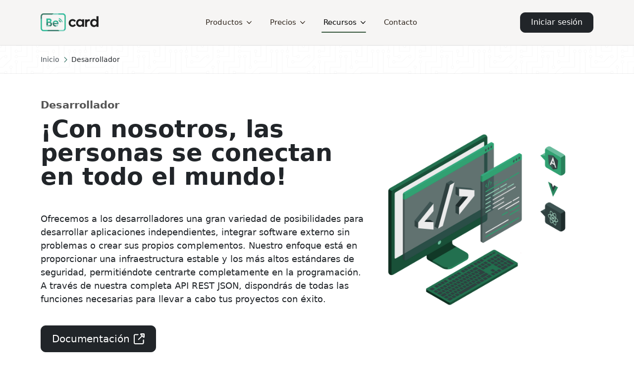

--- FILE ---
content_type: text/html; charset=utf-8
request_url: https://becard.me/es/developer/
body_size: 30450
content:
<!DOCTYPE html><html  lang="es" data-capo=""><head><meta charset="utf-8">
<meta name="viewport" content="width=device-width, initial-scale=1.0, maximum-scale=5.0, user-scalable=yes">
<title>Documentación y REST API - Becard</title>
<style>:root{--animate-duration:1s;--animate-delay:1s;--animate-repeat:1}@keyframes fadeInUp{0%{opacity:0;transform:translate3d(0,100%,0)}to{opacity:1;transform:translateZ(0)}}.table{--bs-table-color-type:initial;--bs-table-bg-type:initial;--bs-table-color-state:initial;--bs-table-bg-state:initial;--bs-table-color:var(--bs-emphasis-color);--bs-table-bg:var(--bs-body-bg);--bs-table-border-color:var(--bs-border-color);--bs-table-accent-bg:transparent;--bs-table-striped-color:var(--bs-emphasis-color);--bs-table-striped-bg:rgba(var(--bs-emphasis-color-rgb),.05);--bs-table-active-color:var(--bs-emphasis-color);--bs-table-active-bg:rgba(var(--bs-emphasis-color-rgb),.1);--bs-table-hover-color:var(--bs-emphasis-color);--bs-table-hover-bg:rgba(var(--bs-emphasis-color-rgb),.075);border-color:var(--bs-table-border-color);margin-bottom:1rem;vertical-align:top;width:100%}.table>:not(caption)>*>*{background-color:var(--bs-table-bg);border-bottom-width:var(--bs-border-width);box-shadow:inset 0 0 0 9999px var(--bs-table-bg-state,var(--bs-table-bg-type,var(--bs-table-accent-bg)));color:var(--bs-table-color-state,var(--bs-table-color-type,var(--bs-table-color)));padding:.5rem}.table>tbody{vertical-align:inherit}.table>thead{vertical-align:bottom}.table-bordered>:not(caption)>*{border-width:var(--bs-border-width) 0}.table-bordered>:not(caption)>*>*{border-width:0 var(--bs-border-width)}.table-striped>tbody>tr:nth-of-type(odd)>*{--bs-table-color-type:var(--bs-table-striped-color);--bs-table-bg-type:var(--bs-table-striped-bg)}.table-responsive{overflow-x:auto;-webkit-overflow-scrolling:touch}.form-label{color:#495057;font-size:.875rem;font-weight:600;letter-spacing:.3px;line-height:1;margin-bottom:.5rem}.form-text{color:var(--bs-secondary-color);font-size:.875em;margin-top:.25rem}.form-control{-webkit-appearance:none;-moz-appearance:none;appearance:none;background-clip:padding-box;background-color:var(--bs-body-bg);border:var(--bs-border-width) solid var(--bs-border-color);border-radius:var(--bs-border-radius-lg);color:var(--bs-body-color);display:block;font-size:1rem;font-weight:400;line-height:1.4;padding:.55rem .95rem;transition:border-color .15s ease-in-out,box-shadow .15s ease-in-out;width:100%}@media (prefers-reduced-motion:reduce){.form-control{transition:none}}.form-control[type=file]{overflow:hidden}.form-control[type=file]:not(:disabled):not([readonly]){cursor:pointer}.form-control:focus{background-color:var(--bs-body-bg);border-color:#9dada0;box-shadow:0 0 0 .25rem #3a5a4040;color:var(--bs-body-color);outline:0}.form-control::-webkit-date-and-time-value{height:1.4em;margin:0;min-width:85px}.form-control::-webkit-datetime-edit{display:block;padding:0}.form-control::-moz-placeholder{color:var(--bs-secondary-color);opacity:1}.form-control::placeholder{color:var(--bs-secondary-color);opacity:1}.form-control:disabled{background-color:var(--bs-secondary-bg);opacity:1}.form-control::file-selector-button{background-color:var(--bs-tertiary-bg);border:0 solid;border-color:inherit;border-inline-end-width:var(--bs-border-width);border-radius:0;color:var(--bs-body-color);margin:-.55rem -.95rem;margin-inline-end:.95rem;padding:.55rem .95rem;pointer-events:none;transition:color .15s ease-in-out,background-color .15s ease-in-out,border-color .15s ease-in-out,box-shadow .15s ease-in-out}@media (prefers-reduced-motion:reduce){.form-control::file-selector-button{transition:none}}.form-control:hover:not(:disabled):not([readonly])::file-selector-button{background-color:var(--bs-secondary-bg)}textarea.form-control{min-height:calc(1.4em + 1.1rem + var(--bs-border-width)*2)}.form-check{display:block;margin-bottom:.125rem;min-height:1.5rem;padding-left:1.5em}.form-check .form-check-input{float:left;margin-left:-1.5em}.form-check-input{--bs-form-check-bg:var(--bs-body-bg);-webkit-appearance:none;-moz-appearance:none;appearance:none;background-color:var(--bs-form-check-bg);background-image:var(--bs-form-check-bg-image);background-position:50%;background-repeat:no-repeat;background-size:contain;border:var(--bs-border-width) solid var(--bs-border-color);flex-shrink:0;height:1em;margin-top:.25em;-webkit-print-color-adjust:exact;print-color-adjust:exact;vertical-align:top;width:1em}.form-check-input[type=checkbox]{border-radius:.25em}.form-check-input:active{filter:brightness(90%)}.form-check-input:focus{border-color:#9dada0;box-shadow:0 0 0 .25rem #3a5a4040;outline:0}.form-check-input:checked{background-color:#3a5a40;border-color:#3a5a40}.form-check-input:checked[type=checkbox]{--bs-form-check-bg-image:url("data:image/svg+xml;charset=utf-8,%3Csvg xmlns='http://www.w3.org/2000/svg' viewBox='0 0 20 20'%3E%3Cpath fill='none' stroke='%23fff' stroke-linecap='round' stroke-linejoin='round' stroke-width='3' d='m6 10 3 3 6-6'/%3E%3C/svg%3E")}.form-check-input[type=checkbox]:indeterminate{background-color:#3a5a40;border-color:#3a5a40;--bs-form-check-bg-image:url("data:image/svg+xml;charset=utf-8,%3Csvg xmlns='http://www.w3.org/2000/svg' viewBox='0 0 20 20'%3E%3Cpath fill='none' stroke='%23fff' stroke-linecap='round' stroke-linejoin='round' stroke-width='3' d='M6 10h8'/%3E%3C/svg%3E")}.form-check-input:disabled{filter:none;opacity:.5;pointer-events:none}.form-check-input:disabled~.form-check-label{cursor:default;opacity:.5}.form-switch{padding-left:2.5em}.form-switch .form-check-input{--bs-form-switch-bg:url("data:image/svg+xml;charset=utf-8,%3Csvg xmlns='http://www.w3.org/2000/svg' viewBox='-4 -4 8 8'%3E%3Ccircle r='3' fill='%2300bb8e'/%3E%3C/svg%3E");background-image:var(--bs-form-switch-bg);background-position:0;border-radius:2em;margin-left:-2.5em;transition:background-position .15s ease-in-out;width:2em}@media (prefers-reduced-motion:reduce){.form-switch .form-check-input{transition:none}}.form-switch .form-check-input:focus{--bs-form-switch-bg:url("data:image/svg+xml;charset=utf-8,%3Csvg xmlns='http://www.w3.org/2000/svg' viewBox='-4 -4 8 8'%3E%3Ccircle r='3' fill='%239CAC9F'/%3E%3C/svg%3E")}.form-switch .form-check-input:checked{background-position:100%;--bs-form-switch-bg:url("data:image/svg+xml;charset=utf-8,%3Csvg xmlns='http://www.w3.org/2000/svg' viewBox='-4 -4 8 8'%3E%3Ccircle r='3' fill='%2300bb8e'/%3E%3C/svg%3E")}.input-group{align-items:stretch;display:flex;flex-wrap:wrap;position:relative;width:100%}.input-group>.form-control{flex:1 1 auto;min-width:0;position:relative;width:1%}.input-group>.form-control:focus{z-index:5}.input-group .btn{position:relative;z-index:2}.input-group .btn:focus{z-index:5}.input-group-text{align-items:center;background-color:var(--bs-tertiary-bg);border:var(--bs-border-width) solid var(--bs-border-color);border-radius:var(--bs-border-radius-lg);color:var(--bs-body-color);display:flex;font-size:1rem;font-weight:400;line-height:1.4;padding:.55rem .95rem;text-align:center;white-space:nowrap}.input-group-lg>.btn,.input-group-lg>.form-control,.input-group-lg>.input-group-text{border-radius:var(--bs-border-radius-lg);font-size:1.25rem;padding:.7rem 1.4rem}.input-group:not(.has-validation)>:not(:last-child):not(.dropdown-toggle):not(.dropdown-menu):not(.form-floating){border-bottom-right-radius:0;border-top-right-radius:0}.input-group>:not(:first-child):not(.dropdown-menu):not(.valid-tooltip):not(.valid-feedback):not(.invalid-tooltip):not(.invalid-feedback){border-bottom-left-radius:0;border-top-left-radius:0;margin-left:calc(var(--bs-border-width)*-1)}.invalid-feedback{color:var(--bs-form-invalid-color);display:none;font-size:.875em;margin-top:.25rem;width:100%}.is-invalid~.invalid-feedback{display:block}.form-control.is-invalid{background-image:url("data:image/svg+xml;charset=utf-8,%3Csvg xmlns='http://www.w3.org/2000/svg' width='12' height='12' fill='none' stroke='%23dc3545' viewBox='0 0 12 12'%3E%3Ccircle cx='6' cy='6' r='4.5'/%3E%3Cpath stroke-linejoin='round' d='M5.8 3.6h.4L6 6.5z'/%3E%3Ccircle cx='6' cy='8.2' r='.6' fill='%23dc3545' stroke='none'/%3E%3C/svg%3E");background-position:right calc(.35em + .275rem) center;background-repeat:no-repeat;background-size:calc(.7em + .55rem) calc(.7em + .55rem);border-color:var(--bs-form-invalid-border-color);padding-right:calc(1.4em + 1.1rem)}.form-control.is-invalid:focus{border-color:var(--bs-form-invalid-border-color);box-shadow:0 0 0 .25rem rgba(var(--bs-danger-rgb),.25)}textarea.form-control.is-invalid{background-position:top calc(.35em + .275rem) right calc(.35em + .275rem);padding-right:calc(1.4em + 1.1rem)}.form-check-input.is-invalid{border-color:var(--bs-form-invalid-border-color)}.form-check-input.is-invalid:checked{background-color:var(--bs-form-invalid-color)}.form-check-input.is-invalid:focus{box-shadow:0 0 0 .25rem rgba(var(--bs-danger-rgb),.25)}.form-check-input.is-invalid~.form-check-label{color:var(--bs-form-invalid-color)}.input-group>.form-control:not(:focus).is-invalid{z-index:4}.btn{--bs-btn-padding-x:1.3rem;--bs-btn-padding-y:.55rem;--bs-btn-font-family: ;--bs-btn-font-size:1rem;--bs-btn-font-weight:400;--bs-btn-line-height:1.4;--bs-btn-color:var(--bs-body-color);--bs-btn-bg:transparent;--bs-btn-border-width:var(--bs-border-width);--bs-btn-border-color:transparent;--bs-btn-border-radius:var(--bs-border-radius);--bs-btn-hover-border-color:transparent;--bs-btn-box-shadow:inset 0 1px 0 hsla(0,0%,100%,.15),0 1px 1px rgba(0,0,0,.075);--bs-btn-disabled-opacity:.65;--bs-btn-focus-box-shadow:0 0 0 .25rem rgba(var(--bs-btn-focus-shadow-rgb),.5);background-color:var(--bs-btn-bg);border:var(--bs-btn-border-width) solid var(--bs-btn-border-color);border-radius:var(--bs-btn-border-radius);color:var(--bs-btn-color);cursor:pointer;display:inline-block;font-family:var(--bs-btn-font-family);font-size:var(--bs-btn-font-size);font-weight:var(--bs-btn-font-weight);line-height:var(--bs-btn-line-height);padding:var(--bs-btn-padding-y) var(--bs-btn-padding-x);text-align:center;transition:color .15s ease-in-out,background-color .15s ease-in-out,border-color .15s ease-in-out,box-shadow .15s ease-in-out;-webkit-user-select:none;-moz-user-select:none;user-select:none;vertical-align:middle}@media (prefers-reduced-motion:reduce){.btn{transition:none}}.btn:hover{background-color:var(--bs-btn-hover-bg);border-color:var(--bs-btn-hover-border-color);color:var(--bs-btn-hover-color)}.btn:focus-visible{background-color:var(--bs-btn-hover-bg);border-color:var(--bs-btn-hover-border-color);box-shadow:var(--bs-btn-focus-box-shadow);color:var(--bs-btn-hover-color);outline:0}.btn.active,.btn:first-child:active,:not(.btn-check)+.btn:active{background-color:var(--bs-btn-active-bg);border-color:var(--bs-btn-active-border-color);color:var(--bs-btn-active-color)}.btn.active:focus-visible,.btn:first-child:active:focus-visible,:not(.btn-check)+.btn:active:focus-visible{box-shadow:var(--bs-btn-focus-box-shadow)}.btn:disabled{background-color:var(--bs-btn-disabled-bg);border-color:var(--bs-btn-disabled-border-color);color:var(--bs-btn-disabled-color);opacity:var(--bs-btn-disabled-opacity);pointer-events:none}.btn-primary{--bs-btn-color:#fff;--bs-btn-bg:#3a5a40;--bs-btn-border-color:#3a5a40;--bs-btn-hover-color:#fff;--bs-btn-hover-bg:#314d36;--bs-btn-hover-border-color:#2e4833;--bs-btn-focus-shadow-rgb:88,115,93;--bs-btn-active-color:#fff;--bs-btn-active-bg:#2e4833;--bs-btn-active-border-color:#2c4430;--bs-btn-active-shadow:inset 0 3px 5px rgba(0,0,0,.125);--bs-btn-disabled-color:#fff;--bs-btn-disabled-bg:#3a5a40;--bs-btn-disabled-border-color:#3a5a40}.btn-primary-light{--bs-btn-color:#000;--bs-btn-bg:#00bb8e;--bs-btn-border-color:#00bb8e;--bs-btn-hover-color:#000;--bs-btn-hover-bg:#26c59f;--bs-btn-hover-border-color:#1ac299;--bs-btn-focus-shadow-rgb:0,159,121;--bs-btn-active-color:#000;--bs-btn-active-bg:#33c9a5;--bs-btn-active-border-color:#1ac299;--bs-btn-active-shadow:inset 0 3px 5px rgba(0,0,0,.125);--bs-btn-disabled-color:#000;--bs-btn-disabled-bg:#00bb8e;--bs-btn-disabled-border-color:#00bb8e}.btn-dark{--bs-btn-color:#fff;--bs-btn-bg:#212529;--bs-btn-border-color:#212529;--bs-btn-hover-color:#fff;--bs-btn-hover-bg:#424649;--bs-btn-hover-border-color:#373b3e;--bs-btn-focus-shadow-rgb:66,70,73;--bs-btn-active-color:#fff;--bs-btn-active-bg:#4d5154;--bs-btn-active-border-color:#373b3e;--bs-btn-active-shadow:inset 0 3px 5px rgba(0,0,0,.125);--bs-btn-disabled-color:#fff;--bs-btn-disabled-bg:#212529;--bs-btn-disabled-border-color:#212529}.btn-outline-primary{--bs-btn-color:#3a5a40;--bs-btn-border-color:#3a5a40;--bs-btn-hover-color:#fff;--bs-btn-hover-bg:#3a5a40;--bs-btn-hover-border-color:#3a5a40;--bs-btn-focus-shadow-rgb:58,90,64;--bs-btn-active-color:#fff;--bs-btn-active-bg:#3a5a40;--bs-btn-active-border-color:#3a5a40;--bs-btn-active-shadow:inset 0 3px 5px rgba(0,0,0,.125);--bs-btn-disabled-color:#3a5a40;--bs-btn-disabled-bg:transparent;--bs-btn-disabled-border-color:#3a5a40;--bs-gradient:none}.btn-outline-dark{--bs-btn-color:#212529;--bs-btn-border-color:#212529;--bs-btn-hover-color:#fff;--bs-btn-hover-bg:#212529;--bs-btn-hover-border-color:#212529;--bs-btn-focus-shadow-rgb:33,37,41;--bs-btn-active-color:#fff;--bs-btn-active-bg:#212529;--bs-btn-active-border-color:#212529;--bs-btn-active-shadow:inset 0 3px 5px rgba(0,0,0,.125);--bs-btn-disabled-color:#212529;--bs-btn-disabled-bg:transparent;--bs-btn-disabled-border-color:#212529;--bs-gradient:none}.btn-link{--bs-btn-font-weight:400;--bs-btn-color:var(--bs-link-color);--bs-btn-bg:transparent;--bs-btn-border-color:transparent;--bs-btn-hover-color:var(--bs-link-hover-color);--bs-btn-hover-border-color:transparent;--bs-btn-active-color:var(--bs-link-hover-color);--bs-btn-active-border-color:transparent;--bs-btn-disabled-color:#6c757d;--bs-btn-disabled-border-color:transparent;--bs-btn-box-shadow:0 0 0 #000;--bs-btn-focus-shadow-rgb:88,115,93;text-decoration:none}.btn-link:focus-visible{color:var(--bs-btn-color)}.btn-link:hover{color:var(--bs-btn-hover-color)}.btn-lg{--bs-btn-padding-y:.7rem;--bs-btn-padding-x:1.4rem;--bs-btn-font-size:1.25rem;--bs-btn-border-radius:var(--bs-border-radius-lg);line-height:1.5}.btn-sm{--bs-btn-padding-y:.25rem;--bs-btn-padding-x:.5rem;--bs-btn-font-size:.875rem;--bs-btn-border-radius:var(--bs-border-radius-sm)}.collapse:not(.show){display:none}.dropdown-item{background-color:transparent;border:0;border-radius:var(--bs-dropdown-item-border-radius,0);clear:both;color:var(--bs-dropdown-link-color);display:block;font-weight:400;padding:var(--bs-dropdown-item-padding-y) var(--bs-dropdown-item-padding-x);text-align:inherit;white-space:nowrap;width:100%}.dropdown-item:focus,.dropdown-item:hover{background-color:var(--bs-dropdown-link-hover-bg);color:var(--bs-dropdown-link-hover-color)}.dropdown-item.active,.dropdown-item:active{background-color:var(--bs-dropdown-link-active-bg);color:var(--bs-dropdown-link-active-color);text-decoration:none}.dropdown-item:disabled{background-color:transparent;color:var(--bs-dropdown-link-disabled-color);pointer-events:none}.nav{--bs-nav-link-padding-x:1rem;--bs-nav-link-padding-y:.5rem;--bs-nav-link-font-weight: ;--bs-nav-link-color:var(--bs-link-color);--bs-nav-link-hover-color:var(--bs-link-hover-color);--bs-nav-link-disabled-color:var(--bs-secondary-color);display:flex;flex-wrap:wrap;list-style:none;margin-bottom:0;padding-left:0}.nav-link{background:none;border:0;color:var(--bs-nav-link-color);display:block;font-size:var(--bs-nav-link-font-size);font-weight:var(--bs-nav-link-font-weight);padding:var(--bs-nav-link-padding-y) var(--bs-nav-link-padding-x);transition:color .15s ease-in-out,background-color .15s ease-in-out,border-color .15s ease-in-out}@media (prefers-reduced-motion:reduce){.nav-link{transition:none}}.nav-link:focus,.nav-link:hover{color:var(--bs-nav-link-hover-color)}.nav-link:focus-visible{box-shadow:0 0 0 .25rem #3a5a4040;outline:0}.nav-link:disabled{color:var(--bs-nav-link-disabled-color);cursor:default;pointer-events:none}.navbar{--bs-navbar-padding-x:0;--bs-navbar-padding-y:.5rem;--bs-navbar-color:rgba(var(--bs-emphasis-color-rgb),.65);--bs-navbar-hover-color:rgba(var(--bs-emphasis-color-rgb),.8);--bs-navbar-disabled-color:rgba(var(--bs-emphasis-color-rgb),.3);--bs-navbar-active-color:rgba(var(--bs-emphasis-color-rgb),1);--bs-navbar-brand-padding-y:.3125rem;--bs-navbar-brand-margin-end:1rem;--bs-navbar-brand-font-size:1.25rem;--bs-navbar-brand-color:rgba(var(--bs-emphasis-color-rgb),1);--bs-navbar-brand-hover-color:rgba(var(--bs-emphasis-color-rgb),1);--bs-navbar-nav-link-padding-x:.5rem;--bs-navbar-toggler-padding-y:.25rem;--bs-navbar-toggler-padding-x:.75rem;--bs-navbar-toggler-font-size:1.25rem;--bs-navbar-toggler-icon-bg:url("data:image/svg+xml;charset=utf-8,%3Csvg xmlns='http://www.w3.org/2000/svg' viewBox='0 0 30 30'%3E%3Cpath stroke='rgba(33, 37, 41, 0.75)' stroke-linecap='round' stroke-miterlimit='10' stroke-width='2' d='M4 7h22M4 15h22M4 23h22'/%3E%3C/svg%3E");--bs-navbar-toggler-border-color:rgba(var(--bs-emphasis-color-rgb),.15);--bs-navbar-toggler-border-radius:var(--bs-border-radius);--bs-navbar-toggler-focus-width:.25rem;--bs-navbar-toggler-transition:box-shadow .15s ease-in-out;flex-wrap:wrap;padding:var(--bs-navbar-padding-y) var(--bs-navbar-padding-x);position:relative}.navbar,.navbar>.container{align-items:center;display:flex;justify-content:space-between}.navbar>.container{flex-wrap:inherit}.navbar-brand{color:var(--bs-navbar-brand-color);font-size:var(--bs-navbar-brand-font-size);margin-right:var(--bs-navbar-brand-margin-end);padding-bottom:var(--bs-navbar-brand-padding-y);padding-top:var(--bs-navbar-brand-padding-y);white-space:nowrap}.navbar-brand:focus,.navbar-brand:hover{color:var(--bs-navbar-brand-hover-color)}.navbar-nav{--bs-nav-link-padding-x:0;--bs-nav-link-padding-y:.5rem;--bs-nav-link-font-weight: ;--bs-nav-link-color:var(--bs-navbar-color);--bs-nav-link-hover-color:var(--bs-navbar-hover-color);--bs-nav-link-disabled-color:var(--bs-navbar-disabled-color);display:flex;flex-direction:column;list-style:none;margin-bottom:0;padding-left:0}.navbar-nav .nav-link.active{color:var(--bs-navbar-active-color)}.navbar-collapse{align-items:center;flex-basis:100%;flex-grow:1}.navbar-toggler{background-color:transparent;border:var(--bs-border-width) solid var(--bs-navbar-toggler-border-color);border-radius:var(--bs-navbar-toggler-border-radius);color:var(--bs-navbar-color);font-size:var(--bs-navbar-toggler-font-size);line-height:1;padding:var(--bs-navbar-toggler-padding-y) var(--bs-navbar-toggler-padding-x);transition:var(--bs-navbar-toggler-transition)}@media (prefers-reduced-motion:reduce){.navbar-toggler{transition:none}}.navbar-toggler:hover{text-decoration:none}.navbar-toggler:focus{box-shadow:0 0 0 var(--bs-navbar-toggler-focus-width);outline:0;text-decoration:none}@media (min-width:992px){.navbar-expand-lg{flex-wrap:nowrap;justify-content:flex-start}.navbar-expand-lg .navbar-nav{flex-direction:row}.navbar-expand-lg .navbar-nav .nav-link{padding-left:var(--bs-navbar-nav-link-padding-x);padding-right:var(--bs-navbar-nav-link-padding-x)}.navbar-expand-lg .navbar-collapse{display:flex!important;flex-basis:auto}.navbar-expand-lg .navbar-toggler{display:none}}.card{--bs-card-spacer-y:1rem;--bs-card-spacer-x:1rem;--bs-card-title-spacer-y:.5rem;--bs-card-title-color: ;--bs-card-subtitle-color: ;--bs-card-border-width:var(--bs-border-width);--bs-card-border-color:var(--bs-border-color-translucent);--bs-card-border-radius:var(--bs-border-radius);--bs-card-box-shadow: ;--bs-card-inner-border-radius:calc(var(--bs-border-radius) - var(--bs-border-width));--bs-card-cap-padding-y:.5rem;--bs-card-cap-padding-x:1rem;--bs-card-cap-bg:rgba(var(--bs-body-color-rgb),.03);--bs-card-cap-color: ;--bs-card-height: ;--bs-card-color: ;--bs-card-bg:var(--bs-body-bg);--bs-card-img-overlay-padding:1rem;--bs-card-group-margin:.75rem;color:var(--bs-body-color);display:flex;flex-direction:column;height:var(--bs-card-height);min-width:0;position:relative;word-wrap:break-word;background-clip:border-box;background-color:var(--bs-card-bg);border:var(--bs-card-border-width) solid var(--bs-card-border-color);border-radius:var(--bs-card-border-radius)}.card-body{color:var(--bs-card-color);flex:1 1 auto;padding:var(--bs-card-spacer-y) var(--bs-card-spacer-x)}.card-title{color:var(--bs-card-title-color);margin-bottom:var(--bs-card-title-spacer-y)}.card-text:last-child{margin-bottom:0}.card-footer{background-color:var(--bs-card-cap-bg);border-top:var(--bs-card-border-width) solid var(--bs-card-border-color);color:var(--bs-card-cap-color);padding:var(--bs-card-cap-padding-y) var(--bs-card-cap-padding-x)}.card-footer:last-child{border-radius:0 0 var(--bs-card-inner-border-radius) var(--bs-card-inner-border-radius)}.breadcrumb{--bs-breadcrumb-padding-x:0;--bs-breadcrumb-padding-y:0;--bs-breadcrumb-margin-bottom:0;--bs-breadcrumb-font-size:.875rem;--bs-breadcrumb-bg: ;--bs-breadcrumb-border-radius: ;--bs-breadcrumb-divider-color:var(--bs-secondary-color);--bs-breadcrumb-item-padding-x:.5rem;--bs-breadcrumb-item-active-color:#212529;background-color:var(--bs-breadcrumb-bg);border-radius:var(--bs-breadcrumb-border-radius);display:flex;flex-wrap:wrap;font-size:var(--bs-breadcrumb-font-size);margin-bottom:var(--bs-breadcrumb-margin-bottom);padding:var(--bs-breadcrumb-padding-y) var(--bs-breadcrumb-padding-x)}.breadcrumb-item+.breadcrumb-item{padding-left:var(--bs-breadcrumb-item-padding-x)}.breadcrumb-item+.breadcrumb-item:before{color:var(--bs-breadcrumb-divider-color);content:var(--bs-breadcrumb-divider,"/");padding-right:var(--bs-breadcrumb-item-padding-x)}.breadcrumb-item.active{color:var(--bs-breadcrumb-item-active-color)}.breadcrumb-container{background-image:url("data:image/svg+xml;charset=utf-8,%3Csvg xmlns='http://www.w3.org/2000/svg' width='204' height='204' viewBox='0 0 304 304'%3E%3Cpath fill-opacity='.025' d='M44.1 224a5 5 0 1 1 0 2H0v-2zm160 48a5 5 0 1 1 0 2H82v-2zm57.8-46a5 5 0 1 1 0-2H304v2zm0 16a5 5 0 1 1 0-2H304v2zm6.2-114a5 5 0 1 1 0 2h-86.2a5 5 0 1 1 0-2zm-256-48a5 5 0 1 1 0 2H0v-2zm185.8 34a5 5 0 1 1 0-2h86.2a5 5 0 1 1 0 2zM258 12.1a5 5 0 1 1-2 0V0h2zm-64 208a5 5 0 1 1-2 0v-54.2a5 5 0 1 1 2 0zm48-198.2V80h62v2h-64V21.9a5 5 0 1 1 2 0m16 16V64h46v2h-48V37.9a5 5 0 1 1 2 0m-128 96V208h16v12.1a5 5 0 1 1-2 0V210h-16v-76.1a5 5 0 1 1 2 0m-5.9-21.9a5 5 0 1 1 0 2H114v48H85.9a5 5 0 1 1 0-2H112v-48zm-6.2 130a5 5 0 1 1 0-2H176v-74.1a5 5 0 1 1 2 0V242zm-16-64a5 5 0 1 1 0-2H114v48h10.1a5 5 0 1 1 0 2H112v-48zM66 284.1a5 5 0 1 1-2 0V274H50v30h-2v-32h18zM236.1 176a5 5 0 1 1 0 2H226v94h48v32h-2v-30h-48v-98zm25.8-30a5 5 0 1 1 0-2H274v44.1a5 5 0 1 1-2 0V146zm-64 96a5 5 0 1 1 0-2H208v-80h16v-14h-42.1a5 5 0 1 1 0-2H226v18h-16v80zm86.2-210a5 5 0 1 1 0 2H272V0h2v32zM98 101.9V146H53.9a5 5 0 1 1 0-2H96v-42.1a5 5 0 1 1 2 0M53.9 34a5 5 0 1 1 0-2H80V0h2v34zm60.1 3.9V66H82v64H69.9a5 5 0 1 1 0-2H80V64h32V37.9a5 5 0 1 1 2 0M101.9 82a5 5 0 1 1 0-2H128V37.9a5 5 0 1 1 2 0V82zm16-64a5 5 0 1 1 0-2H146v44.1a5 5 0 1 1-2 0V18zm102.2 270a5 5 0 1 1 0 2H98v14h-2v-16zM242 149.9V160h16v34h-16v62h48v48h-2v-46h-48v-66h16v-30h-16v-12.1a5 5 0 1 1 2 0M53.9 18a5 5 0 1 1 0-2H64V2H48V0h18v18zm112 32a5 5 0 1 1 0-2H192V0h50v2h-48v48zm-48-48a5 5 0 0 1-9.8-2h2.07a3 3 0 1 0 5.66 0H178v34h-18V21.9a5 5 0 1 1 2 0V32h14V2zm0 96a5 5 0 1 1 0-2H137l32-32h39V21.9a5 5 0 1 1 2 0V66h-40.17l-32 32zm28.1 90.1a5 5 0 1 1-2 0v-76.51L175.59 80H224V21.9a5 5 0 1 1 2 0V82h-49.59L146 112.41zm16 32a5 5 0 1 1-2 0v-99.51L184.59 96H300.1a5 5 0 0 1 3.9-3.9v2.07a3 3 0 0 0 0 5.66v2.07a5 5 0 0 1-3.9-3.9H185.41L162 121.41zm-144-64a5 5 0 1 1-2 0v-3.51l48-48V48h32V0h2v50H66v55.41l-48 48zM50 53.9v43.51l-48 48V208h26.1a5 5 0 1 1 0 2H0v-65.41l48-48V53.9a5 5 0 1 1 2 0m-16 16v19.51l-34 34v-2.82l32-32V69.9a5 5 0 1 1 2 0M12.1 32a5 5 0 1 1 0 2H9.41L0 43.41V40.6L8.59 32zm265.8 18a5 5 0 1 1 0-2h18.69l7.41-7.41v2.82L297.41 50zm-16 160a5 5 0 1 1 0-2H288v-71.41l16-16v2.82l-14 14V210zm-208 32a5 5 0 1 1 0-2H64v-22.59L40.59 194H21.9a5 5 0 1 1 0-2h19.51L66 216.59V242zm150.2 14a5 5 0 1 1 0 2H96v-56.6L56.6 162H37.9a5 5 0 1 1 0-2h19.5L98 200.6V256zm-150.2 2a5 5 0 1 1 0-2H80v-46.59L48.59 178H21.9a5 5 0 1 1 0-2h27.51L82 208.59V258zM34 39.8v1.61L9.41 66H0v-2h8.59L32 40.59V0h2zM2 300.1a5 5 0 0 1 3.9 3.9H3.83A3 3 0 0 0 0 302.17V256h18v48h-2v-46H2zM34 241v63h-2v-62H0v-2h34zM17 18H0v-2h16V0h2v18zm273-2h14v2h-16V0h2zm-32 273v15h-2v-14h-14v14h-2v-16h18zM0 92.1A5.02 5.02 0 0 1 6 97a5 5 0 0 1-6 4.9v-2.07a3 3 0 1 0 0-5.66zM80 272h2v32h-2zm37.9 32h-2.07a3 3 0 0 0-5.66 0h-2.07a5 5 0 0 1 9.8 0M5.9 0A5.02 5.02 0 0 1 0 5.9V3.83A3 3 0 0 0 3.83 0zm294.2 0h2.07A3 3 0 0 0 304 3.83V5.9a5 5 0 0 1-3.9-5.9m3.9 300.1v2.07a3 3 0 0 0-1.83 1.83h-2.07a5 5 0 0 1 3.9-3.9M97 100a3 3 0 1 0 0-6 3 3 0 0 0 0 6m0-16a3 3 0 1 0 0-6 3 3 0 0 0 0 6m16 16a3 3 0 1 0 0-6 3 3 0 0 0 0 6m16 16a3 3 0 1 0 0-6 3 3 0 0 0 0 6m0 16a3 3 0 1 0 0-6 3 3 0 0 0 0 6m-48 32a3 3 0 1 0 0-6 3 3 0 0 0 0 6m16 16a3 3 0 1 0 0-6 3 3 0 0 0 0 6m32 48a3 3 0 1 0 0-6 3 3 0 0 0 0 6m-16 16a3 3 0 1 0 0-6 3 3 0 0 0 0 6m32-16a3 3 0 1 0 0-6 3 3 0 0 0 0 6m0-32a3 3 0 1 0 0-6 3 3 0 0 0 0 6m16 32a3 3 0 1 0 0-6 3 3 0 0 0 0 6m32 16a3 3 0 1 0 0-6 3 3 0 0 0 0 6m0-16a3 3 0 1 0 0-6 3 3 0 0 0 0 6m-16-64a3 3 0 1 0 0-6 3 3 0 0 0 0 6m16 0a3 3 0 1 0 0-6 3 3 0 0 0 0 6m16 96a3 3 0 1 0 0-6 3 3 0 0 0 0 6m0 16a3 3 0 1 0 0-6 3 3 0 0 0 0 6m16 16a3 3 0 1 0 0-6 3 3 0 0 0 0 6m16-144a3 3 0 1 0 0-6 3 3 0 0 0 0 6m0 32a3 3 0 1 0 0-6 3 3 0 0 0 0 6m16-32a3 3 0 1 0 0-6 3 3 0 0 0 0 6m16-16a3 3 0 1 0 0-6 3 3 0 0 0 0 6m-96 0a3 3 0 1 0 0-6 3 3 0 0 0 0 6m0 16a3 3 0 1 0 0-6 3 3 0 0 0 0 6m16-32a3 3 0 1 0 0-6 3 3 0 0 0 0 6m96 0a3 3 0 1 0 0-6 3 3 0 0 0 0 6m-16-64a3 3 0 1 0 0-6 3 3 0 0 0 0 6m16-16a3 3 0 1 0 0-6 3 3 0 0 0 0 6m-32 0a3 3 0 1 0 0-6 3 3 0 0 0 0 6m0-16a3 3 0 1 0 0-6 3 3 0 0 0 0 6m-16 0a3 3 0 1 0 0-6 3 3 0 0 0 0 6m-16 0a3 3 0 1 0 0-6 3 3 0 0 0 0 6m-16 0a3 3 0 1 0 0-6 3 3 0 0 0 0 6M49 36a3 3 0 1 0 0-6 3 3 0 0 0 0 6m-32 0a3 3 0 1 0 0-6 3 3 0 0 0 0 6m32 16a3 3 0 1 0 0-6 3 3 0 0 0 0 6M33 68a3 3 0 1 0 0-6 3 3 0 0 0 0 6m16-48a3 3 0 1 0 0-6 3 3 0 0 0 0 6m0 240a3 3 0 1 0 0-6 3 3 0 0 0 0 6m16 32a3 3 0 1 0 0-6 3 3 0 0 0 0 6m-16-64a3 3 0 1 0 0-6 3 3 0 0 0 0 6m0 16a3 3 0 1 0 0-6 3 3 0 0 0 0 6m-16-32a3 3 0 1 0 0-6 3 3 0 0 0 0 6m80-176a3 3 0 1 0 0-6 3 3 0 0 0 0 6m16 0a3 3 0 1 0 0-6 3 3 0 0 0 0 6m-16-16a3 3 0 1 0 0-6 3 3 0 0 0 0 6m32 48a3 3 0 1 0 0-6 3 3 0 0 0 0 6m16-16a3 3 0 1 0 0-6 3 3 0 0 0 0 6m0-32a3 3 0 1 0 0-6 3 3 0 0 0 0 6m112 176a3 3 0 1 0 0-6 3 3 0 0 0 0 6m-16 16a3 3 0 1 0 0-6 3 3 0 0 0 0 6m0 16a3 3 0 1 0 0-6 3 3 0 0 0 0 6m0 16a3 3 0 1 0 0-6 3 3 0 0 0 0 6M17 180a3 3 0 1 0 0-6 3 3 0 0 0 0 6m0 16a3 3 0 1 0 0-6 3 3 0 0 0 0 6m0-32a3 3 0 1 0 0-6 3 3 0 0 0 0 6m16 0a3 3 0 1 0 0-6 3 3 0 0 0 0 6M17 84a3 3 0 1 0 0-6 3 3 0 0 0 0 6m32 64a3 3 0 1 0 0-6 3 3 0 0 0 0 6m16-16a3 3 0 1 0 0-6 3 3 0 0 0 0 6'/%3E%3C/svg%3E");border-bottom:1px solid rgba(17,24,39,.07);border-top:none;position:relative;z-index:0}.breadcrumb{display:inline-flex;flex-wrap:nowrap;font-size:.875rem;list-style:none;margin-bottom:0;max-width:100%;overflow-x:auto;padding:0;white-space:nowrap;z-index:1}.breadcrumb-item{color:#495057;display:flex;font-weight:500}.breadcrumb-item>a{color:#495057}.breadcrumb-item>a.active{color:#212529}.breadcrumb-item+.breadcrumb-item{padding-left:.5rem}.breadcrumb-item+.breadcrumb-item:before{background:url([data-uri]) 50% no-repeat;background-size:contain;color:var(--bs-secondary-color);content:"";display:inline-block;float:left;font-weight:400;height:100%;margin-right:.5rem;overflow:visible;padding-right:.5rem;vertical-align:-.125em;width:auto}.breadcrumb-item.active{color:#212529}.badge{--bs-badge-padding-x:.65em;--bs-badge-padding-y:.35em;--bs-badge-font-size:.75em;--bs-badge-font-weight:700;--bs-badge-color:#fff;--bs-badge-border-radius:var(--bs-border-radius);border-radius:var(--bs-badge-border-radius);color:var(--bs-badge-color);display:inline-block;font-size:var(--bs-badge-font-size);font-weight:var(--bs-badge-font-weight);line-height:1;padding:var(--bs-badge-padding-y) var(--bs-badge-padding-x);text-align:center;vertical-align:baseline;white-space:nowrap}.badge:empty{display:none}.btn .badge{position:relative;top:-1px}@keyframes progress-bar-stripes{0%{background-position-x:1rem}}@keyframes spinner-border{to{transform:rotate(1turn)}}@keyframes spinner-grow{0%{transform:scale(0)}50%{opacity:1;transform:none}}.placeholder{background-color:currentcolor;cursor:wait;display:inline-block;min-height:1em;opacity:.5;vertical-align:middle}.placeholder.btn:before{content:"";display:inline-block}@keyframes placeholder-glow{50%{opacity:.2}}@keyframes placeholder-wave{to{-webkit-mask-position:-200% 0;mask-position:-200% 0}}.container{--bs-gutter-x:1.5rem;--bs-gutter-y:0;margin-left:auto;margin-right:auto;padding-left:calc(var(--bs-gutter-x)*.5);padding-right:calc(var(--bs-gutter-x)*.5);width:100%}@media (min-width:576px){.container{max-width:540px}}@media (min-width:768px){.container{max-width:720px}}@media (min-width:992px){.container{max-width:960px}}@media (min-width:1200px){.container{max-width:1140px}}@media (min-width:1400px){.container{max-width:1320px}}:root{--bs-breakpoint-xs:0;--bs-breakpoint-sm:576px;--bs-breakpoint-md:768px;--bs-breakpoint-lg:992px;--bs-breakpoint-xl:1200px;--bs-breakpoint-xxl:1400px}.row{--bs-gutter-x:1.5rem;--bs-gutter-y:0;display:flex;flex-wrap:wrap;margin-left:calc(var(--bs-gutter-x)*-.5);margin-right:calc(var(--bs-gutter-x)*-.5);margin-top:calc(var(--bs-gutter-y)*-1)}.row>*{box-sizing:border-box;flex-shrink:0;margin-top:var(--bs-gutter-y);max-width:100%;padding-left:calc(var(--bs-gutter-x)*.5);padding-right:calc(var(--bs-gutter-x)*.5);width:100%}.col-3{flex:0 0 auto;width:25%}.col-4{flex:0 0 auto;width:33.33333333%}.col-6{flex:0 0 auto;width:50%}.col-12{flex:0 0 auto;width:100%}.offset-3{margin-left:25%}.gx-2{--bs-gutter-x:.5rem}.gy-2{--bs-gutter-y:.5rem}.gx-3{--bs-gutter-x:1rem}.gy-3{--bs-gutter-y:1rem}.gy-4{--bs-gutter-y:1.5rem}@media (min-width:768px){.col-md-6{flex:0 0 auto;width:50%}}@media (min-width:992px){.col-lg-2{flex:0 0 auto;width:16.66666667%}.col-lg-3{flex:0 0 auto;width:25%}.col-lg-4{flex:0 0 auto;width:33.33333333%}.col-lg-5{flex:0 0 auto;width:41.66666667%}.col-lg-6{flex:0 0 auto;width:50%}.col-lg-7{flex:0 0 auto;width:58.33333333%}.col-lg-8{flex:0 0 auto;width:66.66666667%}.col-lg-12{flex:0 0 auto;width:100%}.offset-lg-0{margin-left:0}.offset-lg-1{margin-left:8.33333333%}.offset-lg-2{margin-left:16.66666667%}}@media (min-width:1200px){.col-xl-5{flex:0 0 auto;width:41.66666667%}.col-xl-7{flex:0 0 auto;width:58.33333333%}}@media (min-width:768px){.d-md-inline{display:inline!important}.d-md-inline-block{display:inline-block!important}.d-md-inline-flex{display:inline-flex!important}.d-md-none{display:none!important}.flex-md-row{flex-direction:row!important}.justify-content-md-between{justify-content:space-between!important}.align-items-md-center{align-items:center!important}.mt-md-0{margin-top:0!important}.mt-md-3{margin-top:1rem!important}.mt-md-4{margin-top:1.5rem!important}.mt-md-5{margin-top:3rem!important}.me-md-0{margin-right:0!important}.me-md-3{margin-right:1rem!important}.mb-md-0{margin-bottom:0!important}.ms-md-0{margin-left:0!important}.ms-md-3{margin-left:1rem!important}.ms-md-4{margin-left:1.5rem!important}.px-md-0{padding-left:0!important;padding-right:0!important}.px-md-2{padding-left:.5rem!important;padding-right:.5rem!important}.py-md-5{padding-bottom:3rem!important}.pt-md-5,.py-md-5{padding-top:3rem!important}.ps-md-3{padding-left:1rem!important}}@media (min-width:992px){.d-lg-block{display:block!important}.d-lg-inline-flex{display:inline-flex!important}.d-lg-none{display:none!important}.flex-lg-row{flex-direction:row!important}.flex-lg-column{flex-direction:column!important}.flex-lg-row-reverse{flex-direction:row-reverse!important}.justify-content-lg-start{justify-content:flex-start!important}.justify-content-lg-around{justify-content:space-around!important}.align-items-lg-start{align-items:flex-start!important}.mt-lg-0{margin-top:0!important}.mt-lg-2{margin-top:.5rem!important}.mt-lg-5{margin-top:3rem!important}.me-lg-4{margin-right:1.5rem!important}.mb-lg-0{margin-bottom:0!important}.ms-lg-0{margin-left:0!important}.ms-lg-2{margin-left:.5rem!important}.ms-lg-3{margin-left:1rem!important}.px-lg-0{padding-left:0!important;padding-right:0!important}.px-lg-4{padding-left:1.5rem!important;padding-right:1.5rem!important}.py-lg-5{padding-bottom:3rem!important;padding-top:3rem!important}.pt-lg-0{padding-top:0!important}.pe-lg-4{padding-right:1.5rem!important}.pe-lg-5{padding-right:3rem!important}.pb-lg-0{padding-bottom:0!important}.pb-lg-4{padding-bottom:1.5rem!important}.pb-lg-5{padding-bottom:3rem!important}.ps-lg-3{padding-left:1rem!important}.ps-lg-5{padding-left:3rem!important}}@media (min-width:1200px){.flex-xl-row{flex-direction:row!important}.justify-content-xl-start{justify-content:flex-start!important}.align-items-xl-center{align-items:center!important}.mt-xl-0{margin-top:0!important}.mt-xl-5{margin-top:3rem!important}.ms-xl-1{margin-left:.25rem!important}.ms-xl-3{margin-left:1rem!important}.pt-xl-0{padding-top:0!important}.ps-xl-2{padding-left:.5rem!important}}.sticky-top{position:sticky;top:0;z-index:1020}.align-middle{vertical-align:middle!important}.overflow-hidden{overflow:hidden!important}.d-block{display:block!important}.d-flex{display:flex!important}.d-inline-flex{display:inline-flex!important}.d-none{display:none!important}.shadow{box-shadow:var(--bs-box-shadow)!important}.position-relative{position:relative!important}.border{border:var(--bs-border-width) var(--bs-border-style) var(--bs-border-color)!important}.border-0{border:0!important}.border-top{border-top:var(--bs-border-width) var(--bs-border-style) var(--bs-border-color)!important}.border-top-0{border-top:0!important}.border-bottom{border-bottom:var(--bs-border-width) var(--bs-border-style) var(--bs-border-color)!important}.border-bottom-0{border-bottom:0!important}.border-start{border-left:var(--bs-border-width) var(--bs-border-style) var(--bs-border-color)!important}.border-primary{--bs-border-opacity:1;border-color:rgba(var(--bs-primary-rgb),var(--bs-border-opacity))!important}.border-primary-light{--bs-border-opacity:1;border-color:rgba(var(--bs-primary-light-rgb),var(--bs-border-opacity))!important}.border-secondary{--bs-border-opacity:1;border-color:rgba(var(--bs-secondary-rgb),var(--bs-border-opacity))!important}.border-dark{--bs-border-opacity:1;border-color:rgba(var(--bs-dark-rgb),var(--bs-border-opacity))!important}.border-white{--bs-border-opacity:1;border-color:rgba(var(--bs-white-rgb),var(--bs-border-opacity))!important}.w-50{width:50%!important}.w-75{width:75%!important}.w-100{width:100%!important}.h-100{height:100%!important}.flex-row{flex-direction:row!important}.flex-column{flex-direction:column!important}.flex-row-reverse{flex-direction:row-reverse!important}.flex-column-reverse{flex-direction:column-reverse!important}.flex-grow-1{flex-grow:1!important}.flex-shrink-0{flex-shrink:0!important}.flex-wrap{flex-wrap:wrap!important}.flex-nowrap{flex-wrap:nowrap!important}.justify-content-center{justify-content:center!important}.justify-content-between{justify-content:space-between!important}.justify-content-around{justify-content:space-around!important}.align-items-start{align-items:flex-start!important}.align-items-end{align-items:flex-end!important}.align-items-center{align-items:center!important}.align-self-center{align-self:center!important}.mx-0{margin-left:0!important;margin-right:0!important}.mx-1{margin-left:.25rem!important;margin-right:.25rem!important}.mx-2{margin-left:.5rem!important;margin-right:.5rem!important}.mx-3{margin-left:1rem!important;margin-right:1rem!important}.mx-auto{margin-left:auto!important;margin-right:auto!important}.my-0{margin-bottom:0!important;margin-top:0!important}.my-1{margin-bottom:.25rem!important;margin-top:.25rem!important}.my-2{margin-bottom:.5rem!important;margin-top:.5rem!important}.my-4{margin-bottom:1.5rem!important;margin-top:1.5rem!important}.my-5{margin-bottom:3rem!important;margin-top:3rem!important}.mt-0{margin-top:0!important}.mt-1{margin-top:.25rem!important}.mt-2{margin-top:.5rem!important}.mt-3{margin-top:1rem!important}.mt-4{margin-top:1.5rem!important}.mt-5{margin-top:3rem!important}.me-0{margin-right:0!important}.me-1{margin-right:.25rem!important}.me-2{margin-right:.5rem!important}.me-3{margin-right:1rem!important}.me-auto{margin-right:auto!important}.mb-0{margin-bottom:0!important}.mb-1{margin-bottom:.25rem!important}.mb-2{margin-bottom:.5rem!important}.mb-3{margin-bottom:1rem!important}.mb-4{margin-bottom:1.5rem!important}.mb-5{margin-bottom:3rem!important}.ms-0{margin-left:0!important}.ms-1{margin-left:.25rem!important}.ms-2{margin-left:.5rem!important}.ms-3{margin-left:1rem!important}.p-0{padding:0!important}.px-0{padding-left:0!important;padding-right:0!important}.px-1{padding-left:.25rem!important;padding-right:.25rem!important}.px-2{padding-left:.5rem!important;padding-right:.5rem!important}.px-3{padding-left:1rem!important;padding-right:1rem!important}.px-4{padding-left:1.5rem!important;padding-right:1.5rem!important}.px-5{padding-left:3rem!important;padding-right:3rem!important}.py-0{padding-bottom:0!important;padding-top:0!important}.py-1{padding-bottom:.25rem!important;padding-top:.25rem!important}.py-2{padding-bottom:.5rem!important;padding-top:.5rem!important}.py-3{padding-bottom:1rem!important;padding-top:1rem!important}.py-4{padding-bottom:1.5rem!important;padding-top:1.5rem!important}.py-5{padding-bottom:3rem!important;padding-top:3rem!important}.pt-0{padding-top:0!important}.pt-2{padding-top:.5rem!important}.pt-3{padding-top:1rem!important}.pt-4{padding-top:1.5rem!important}.pe-0{padding-right:0!important}.pe-1{padding-right:.25rem!important}.pe-2{padding-right:.5rem!important}.pe-4{padding-right:1.5rem!important}.pb-0{padding-bottom:0!important}.pb-1{padding-bottom:.25rem!important}.pb-2{padding-bottom:.5rem!important}.pb-3{padding-bottom:1rem!important}.pb-4{padding-bottom:1.5rem!important}.pb-5{padding-bottom:3rem!important}.ps-0{padding-left:0!important}.ps-3{padding-left:1rem!important}.ps-4{padding-left:1.5rem!important}.ps-5{padding-left:3rem!important}.fs-1{font-size:calc(1.375rem + 1.5vw)!important}.fs-2{font-size:calc(1.325rem + .9vw)!important}.fs-3{font-size:calc(1.3rem + .6vw)!important}.fs-4{font-size:calc(1.275rem + .3vw)!important}.fs-5{font-size:1.25rem!important}.fs-6{font-size:1rem!important}.fw-normal{font-weight:400!important}.fw-semibold{font-weight:600!important}.fw-bold{font-weight:700!important}.fw-bolder{font-weight:bolder!important}.lh-1{line-height:1!important}.lh-sm{line-height:1.25!important}.text-start{text-align:left!important}.text-end{text-align:right!important}.text-center{text-align:center!important}.text-decoration-underline{text-decoration:underline!important}.text-uppercase{text-transform:uppercase!important}.text-nowrap{white-space:nowrap!important}.text-primary{--bs-text-opacity:1;color:rgba(var(--bs-primary-rgb),var(--bs-text-opacity))!important}.text-primary-light{--bs-text-opacity:1;color:rgba(var(--bs-primary-light-rgb),var(--bs-text-opacity))!important}.text-secondary{--bs-text-opacity:1;color:rgba(var(--bs-secondary-rgb),var(--bs-text-opacity))!important}.text-warning{--bs-text-opacity:1;color:rgba(var(--bs-warning-rgb),var(--bs-text-opacity))!important}.text-light{--bs-text-opacity:1;color:rgba(var(--bs-light-rgb),var(--bs-text-opacity))!important}.text-dark{--bs-text-opacity:1;color:rgba(var(--bs-dark-rgb),var(--bs-text-opacity))!important}.text-white{--bs-text-opacity:1;color:rgba(var(--bs-white-rgb),var(--bs-text-opacity))!important}.text-muted{--bs-text-opacity:1;color:var(--bs-secondary-color)!important}.text-white-50{--bs-text-opacity:1;color:#ffffff80!important}.bg-beige{--bs-bg-opacity:1;background-color:rgba(var(--bs-beige-rgb),var(--bs-bg-opacity))!important}.bg-light{--bs-bg-opacity:1;background-color:rgba(var(--bs-light-rgb),var(--bs-bg-opacity))!important}.bg-dark{--bs-bg-opacity:1;background-color:rgba(var(--bs-dark-rgb),var(--bs-bg-opacity))!important}.bg-white{--bs-bg-opacity:1;background-color:rgba(var(--bs-white-rgb),var(--bs-bg-opacity))!important}.bg-transparent{--bs-bg-opacity:1;background-color:transparent!important}.rounded-0{border-radius:0!important}.rounded-3{border-radius:var(--bs-border-radius-lg)!important}.rounded-4{border-radius:var(--bs-border-radius-xl)!important}.rounded-5{border-radius:var(--bs-border-radius-xxl)!important}@media (min-width:576px){.flex-sm-row{flex-direction:row!important}.mt-sm-0{margin-top:0!important}.me-sm-0{margin-right:0!important}.ms-sm-4{margin-left:1.5rem!important}}@media (min-width:768px){.d-md-inline{display:inline!important}.d-md-inline-block{display:inline-block!important}.d-md-inline-flex{display:inline-flex!important}.d-md-none{display:none!important}.flex-md-row{flex-direction:row!important}.justify-content-md-between{justify-content:space-between!important}.align-items-md-center{align-items:center!important}.mt-md-0{margin-top:0!important}.mt-md-3{margin-top:1rem!important}.mt-md-4{margin-top:1.5rem!important}.mt-md-5{margin-top:3rem!important}.me-md-0{margin-right:0!important}.me-md-3{margin-right:1rem!important}.mb-md-0{margin-bottom:0!important}.ms-md-0{margin-left:0!important}.ms-md-3{margin-left:1rem!important}.ms-md-4{margin-left:1.5rem!important}.px-md-0{padding-left:0!important;padding-right:0!important}.px-md-2{padding-left:.5rem!important;padding-right:.5rem!important}.py-md-5{padding-bottom:3rem!important}.pt-md-5,.py-md-5{padding-top:3rem!important}.ps-md-3{padding-left:1rem!important}.text-md-center{text-align:center!important}}@media (min-width:992px){.d-lg-block{display:block!important}.d-lg-inline-flex{display:inline-flex!important}.d-lg-none{display:none!important}.flex-lg-row{flex-direction:row!important}.flex-lg-column{flex-direction:column!important}.flex-lg-row-reverse{flex-direction:row-reverse!important}.justify-content-lg-start{justify-content:flex-start!important}.justify-content-lg-around{justify-content:space-around!important}.align-items-lg-start{align-items:flex-start!important}.mt-lg-0{margin-top:0!important}.mt-lg-2{margin-top:.5rem!important}.mt-lg-5{margin-top:3rem!important}.me-lg-4{margin-right:1.5rem!important}.mb-lg-0{margin-bottom:0!important}.ms-lg-0{margin-left:0!important}.ms-lg-2{margin-left:.5rem!important}.ms-lg-3{margin-left:1rem!important}.px-lg-0{padding-left:0!important;padding-right:0!important}.px-lg-4{padding-left:1.5rem!important;padding-right:1.5rem!important}.py-lg-5{padding-bottom:3rem!important;padding-top:3rem!important}.pt-lg-0{padding-top:0!important}.pe-lg-4{padding-right:1.5rem!important}.pe-lg-5{padding-right:3rem!important}.pb-lg-0{padding-bottom:0!important}.pb-lg-4{padding-bottom:1.5rem!important}.pb-lg-5{padding-bottom:3rem!important}.ps-lg-3{padding-left:1rem!important}.ps-lg-5{padding-left:3rem!important}.text-lg-start{text-align:left!important}}@media (min-width:1200px){.flex-xl-row{flex-direction:row!important}.justify-content-xl-start{justify-content:flex-start!important}.align-items-xl-center{align-items:center!important}.mt-xl-0{margin-top:0!important}.mt-xl-5{margin-top:3rem!important}.ms-xl-1{margin-left:.25rem!important}.ms-xl-3{margin-left:1rem!important}.pt-xl-0{padding-top:0!important}.ps-xl-2{padding-left:.5rem!important}.text-xl-start{text-align:left!important}.fs-1{font-size:2.5rem!important}.fs-2{font-size:2rem!important}.fs-3{font-size:1.75rem!important}.fs-4{font-size:1.5rem!important}}:root{--bs-blue:#0d6efd;--bs-indigo:#6610f2;--bs-purple:#6f42c1;--bs-pink:#d63384;--bs-red:#dc3545;--bs-orange:#fd7e14;--bs-yellow:#ffc107;--bs-green:#198754;--bs-teal:#20c997;--bs-cyan:#0dcaf0;--bs-black:#000;--bs-white:#fff;--bs-gray:#6c757d;--bs-gray-dark:#343a40;--bs-gray-100:#f8f9fa;--bs-gray-200:#e9ecef;--bs-gray-300:#dee2e6;--bs-gray-400:#ced4da;--bs-gray-500:#adb5bd;--bs-gray-600:#6c757d;--bs-gray-700:#495057;--bs-gray-800:#343a40;--bs-gray-900:#212529;--bs-primary:#3a5a40;--bs-primary-light:#00bb8e;--bs-beige:#f5f7f4;--bs-secondary:#6c757d;--bs-success:#198754;--bs-info:#0dcaf0;--bs-warning:#ffc107;--bs-danger:#dc3545;--bs-light:#f8f9fa;--bs-dark:#212529;--bs-primary-rgb:58,90,64;--bs-primary-light-rgb:0,187,142;--bs-beige-rgb:245,247,244;--bs-secondary-rgb:108,117,125;--bs-success-rgb:25,135,84;--bs-info-rgb:13,202,240;--bs-warning-rgb:255,193,7;--bs-danger-rgb:220,53,69;--bs-light-rgb:248,249,250;--bs-dark-rgb:33,37,41;--bs-primary-text-emphasis:#17241a;--bs-secondary-text-emphasis:#2b2f32;--bs-success-text-emphasis:#0a3622;--bs-info-text-emphasis:#055160;--bs-warning-text-emphasis:#664d03;--bs-danger-text-emphasis:#58151c;--bs-light-text-emphasis:#495057;--bs-dark-text-emphasis:#495057;--bs-primary-bg-subtle:#d8ded9;--bs-secondary-bg-subtle:#e2e3e5;--bs-success-bg-subtle:#d1e7dd;--bs-info-bg-subtle:#cff4fc;--bs-warning-bg-subtle:#fff3cd;--bs-danger-bg-subtle:#f8d7da;--bs-light-bg-subtle:#fcfcfd;--bs-dark-bg-subtle:#ced4da;--bs-primary-border-subtle:#b0bdb3;--bs-secondary-border-subtle:#c4c8cb;--bs-success-border-subtle:#a3cfbb;--bs-info-border-subtle:#9eeaf9;--bs-warning-border-subtle:#ffe69c;--bs-danger-border-subtle:#f1aeb5;--bs-light-border-subtle:#e9ecef;--bs-dark-border-subtle:#adb5bd;--bs-white-rgb:255,255,255;--bs-black-rgb:0,0,0;--bs-font-sans-serif:"InterVariable",system-ui,-apple-system,"Segoe UI",Roboto,"Helvetica Neue","Noto Sans","Liberation Sans",Arial,sans-serif,"Apple Color Emoji","Segoe UI Emoji","Segoe UI Symbol","Noto Color Emoji";--bs-font-monospace:SFMono-Regular,Menlo,Monaco,Consolas,"Liberation Mono","Courier New",monospace;--bs-gradient:linear-gradient(180deg,hsla(0,0%,100%,.15),hsla(0,0%,100%,0));--bs-body-font-family:var(--bs-font-sans-serif);--bs-body-font-size:1rem;--bs-body-font-weight:400;--bs-body-line-height:1.5;--bs-body-color:#212529;--bs-body-color-rgb:33,37,41;--bs-body-bg:#fff;--bs-body-bg-rgb:255,255,255;--bs-emphasis-color:#000;--bs-emphasis-color-rgb:0,0,0;--bs-secondary-color:rgba(33,37,41,.75);--bs-secondary-color-rgb:33,37,41;--bs-secondary-bg:#e9ecef;--bs-secondary-bg-rgb:233,236,239;--bs-tertiary-color:rgba(33,37,41,.5);--bs-tertiary-color-rgb:33,37,41;--bs-tertiary-bg:#f8f9fa;--bs-tertiary-bg-rgb:248,249,250;--bs-heading-color:inherit;--bs-link-color:#3a5a40;--bs-link-color-rgb:58,90,64;--bs-link-decoration:none;--bs-link-hover-color:#2e4833;--bs-link-hover-color-rgb:46,72,51;--bs-code-color:#d63384;--bs-highlight-color:#212529;--bs-highlight-bg:#fff3cd;--bs-border-width:1px;--bs-border-style:solid;--bs-border-color:rgba(17,24,39,.07);--bs-border-color-translucent:rgba(17,24,39,.07);--bs-border-radius:10px;--bs-border-radius-sm:6px;--bs-border-radius-lg:10px;--bs-border-radius-xl:1rem;--bs-border-radius-xxl:2rem;--bs-border-radius-2xl:var(--bs-border-radius-xxl);--bs-border-radius-pill:50rem;--bs-box-shadow:0 10px 15px -3px rgba(0,0,0,.1),0 4px 6px -4px rgba(0,0,0,.1);--bs-box-shadow-sm:0 .125rem .25rem rgba(0,0,0,.075);--bs-box-shadow-lg:0 1rem 3rem rgba(0,0,0,.175);--bs-box-shadow-inset:inset 0 1px 2px rgba(0,0,0,.075);--bs-focus-ring-width:.25rem;--bs-focus-ring-opacity:.25;--bs-focus-ring-color:rgba(58,90,64,.25);--bs-form-valid-color:#198754;--bs-form-valid-border-color:#198754;--bs-form-invalid-color:#dc3545;--bs-form-invalid-border-color:#dc3545}*,:after,:before{box-sizing:border-box}@media (prefers-reduced-motion:no-preference){:root{scroll-behavior:smooth}}body{background-color:var(--bs-body-bg);color:var(--bs-body-color);font-family:var(--bs-body-font-family);font-size:var(--bs-body-font-size);font-weight:var(--bs-body-font-weight);line-height:var(--bs-body-line-height);margin:0;text-align:var(--bs-body-text-align);-webkit-text-size-adjust:100%;-webkit-tap-highlight-color:rgba(0,0,0,0)}.h1,.h2,.h3,.h4,.h5,.h6,h1,h2,h3,h4,h5,h6{color:var(--bs-heading-color);font-weight:500;line-height:1.2;margin-bottom:.5rem;margin-top:0}.h1,h1{font-size:calc(1.375rem + 1.5vw)}@media (min-width:1200px){.h1,h1{font-size:2.5rem}}.h2,h2{font-size:calc(1.325rem + .9vw)}@media (min-width:1200px){.h2,h2{font-size:2rem}}.h3,h3{font-size:calc(1.3rem + .6vw)}@media (min-width:1200px){.h3,h3{font-size:1.75rem}}.h4,h4{font-size:calc(1.275rem + .3vw)}@media (min-width:1200px){.h4,h4{font-size:1.5rem}}.h5,h5{font-size:1.25rem}.h6,h6{font-size:1rem}p{margin-top:0}address,p{margin-bottom:1rem}address{font-style:normal;line-height:inherit}ol,ul{margin-bottom:1rem;margin-top:0;padding-left:2rem}ol ol,ol ul,ul ol,ul ul{margin-bottom:0}b{font-weight:bolder}.small,small{font-size:.875em}a{color:rgba(var(--bs-link-color-rgb),var(--bs-link-opacity,1));text-decoration:none}a:hover{--bs-link-color-rgb:var(--bs-link-hover-color-rgb)}a:not([href]):not([class]),a:not([href]):not([class]):hover{color:inherit;text-decoration:none}code{color:var(--bs-code-color);font-family:var(--bs-font-monospace);font-size:1em;font-size:.875em;word-wrap:break-word}a>code{color:inherit}img,svg{vertical-align:middle}table{border-collapse:collapse;caption-side:bottom}th{text-align:inherit;text-align:-webkit-match-parent}tbody,td,th,thead,tr{border:0 solid;border-color:inherit}label{display:inline-block}button{border-radius:0}button:focus:not(:focus-visible){outline:0}button,input,textarea{font-family:inherit;font-size:inherit;line-height:inherit;margin:0}button{text-transform:none}[role=button]{cursor:pointer}[list]:not([type=date]):not([type=datetime-local]):not([type=month]):not([type=week]):not([type=time])::-webkit-calendar-picker-indicator{display:none!important}[type=button],button{-webkit-appearance:button}[type=button]:not(:disabled),button:not(:disabled){cursor:pointer}::-moz-focus-inner{border-style:none;padding:0}textarea{resize:vertical}::-webkit-datetime-edit-day-field,::-webkit-datetime-edit-fields-wrapper,::-webkit-datetime-edit-hour-field,::-webkit-datetime-edit-minute,::-webkit-datetime-edit-month-field,::-webkit-datetime-edit-text,::-webkit-datetime-edit-year-field{padding:0}::-webkit-inner-spin-button{height:auto}[type=search]{-webkit-appearance:textfield;outline-offset:-2px}::-webkit-search-decoration{-webkit-appearance:none}::-webkit-color-swatch-wrapper{padding:0}::file-selector-button{-webkit-appearance:button;font:inherit}.hero-wrapper{padding:3.5rem 0;position:relative}@media (max-width:575.98px){.hero-wrapper{padding:1rem 0}}.hero-wrapper .hero-img{position:relative;z-index:2}.hero-wrapper .hero-img.start-page-hero{height:310px}.hero-wrapper .hero-img.start-page-hero img{height:286px}@media (min-width:576px){.hero-wrapper .hero-img.start-page-hero{height:402px}.hero-wrapper .hero-img.start-page-hero img{height:378px}}@media (min-width:768px){.hero-wrapper .hero-img.start-page-hero{height:362px}.hero-wrapper .hero-img.start-page-hero img{height:314px}}@media (min-width:992px){.hero-wrapper .hero-img.start-page-hero{height:425px}.hero-wrapper .hero-img.start-page-hero img{height:377px}}@media (min-width:1200px){.hero-wrapper .hero-img.start-page-hero{height:591px}.hero-wrapper .hero-img.start-page-hero img{height:543px}}.hero-wrapper .hero-img:before{background:#000;background:linear-gradient(0deg,#0006,#21212133 15%,#fff0);bottom:0;content:"";filter:progid:DXImageTransform.Microsoft.gradient(startColorstr="#000000",endColorstr="#ffffff",GradientType=1);height:300px;left:0;position:absolute;right:0;z-index:0}.hero{position:relative}.hero .hero-label{color:#555;font-size:1.3rem;font-weight:600}.hero.subpage .kachel-background,.hero.subpage .kachel-shine,.hero.subpage:before{top:0}.hero:before{background-image:linear-gradient(135deg,#fdfcfb,#e2d1c3);bottom:0;content:"";left:0;position:absolute;right:0;top:-92px}@media (max-width:575.98px){.hero .btn{font-size:.8rem!important;padding-left:.95rem!important;padding-right:.95rem!important}.hero .btn.btn-outline-dark{padding-left:.5rem!important;padding-right:.5rem!important}}.hero .hero-content{position:relative;z-index:1}.hero .hero-content .btn{border-radius:.9rem;font-size:18px;padding:.7rem 1.5rem}.hero .hero-content .hero-subtitle{font-size:18px;text-align:center;text-shadow:0 0 1px #c5c5c5}@media (max-width:1199.98px){.hero .hero-content{max-width:100%}}@media (max-width:1199.98px) and (max-width:575.98px){.hero .hero-content{padding:1rem .5rem}}.hero .hero-content .hero-title{font-size:2.8rem;font-weight:bolder;margin-bottom:.5rem}@media (max-width:1199.98px){.hero .hero-content .hero-title{font-size:2.2rem}}@media (max-width:575.98px){.hero .hero-content .hero-title{font-size:2rem;line-height:1.1}}.hero .hero-content .hero-subtitle{display:inline-block;font-size:.9rem;font-weight:400;line-height:normal;margin:1rem 0 2rem}@media (min-width:576px){.hero .hero-content .hero-subtitle{font-size:18px}}.kachel-background{border-radius:inherit;right:0;bottom:0;left:0;-webkit-mask-image:conic-gradient(from 205deg at 50% 50%,#9e5926 0deg,rgba(90,105,10,.169) 25deg,#a35b28 295deg,#7b4722 1turn);mask-image:conic-gradient(from 205deg at 50% 50%,#9e5926,#5a690a2b 25deg,#a35b28 295deg,#7b4722 1turn);overflow:hidden;position:absolute;top:-92px;z-index:0}.kachel-background .tiles{opacity:1;transition-delay:.25s}.kachel-background .tiles .tile{background-color:#5a690a17;position:absolute}.kachel-background .tiles .tile.tile-1{height:10%;left:0;top:0;width:22.5%}.kachel-background .tiles .tile.tile-2{height:10%;left:22.5%;top:0;width:27.5%}.kachel-background .tiles .tile.tile-3{height:10%;left:50%;top:0;width:27.5%}.kachel-background .tiles .tile.tile-4{height:10%;left:77.5%;top:0;width:22.5%}.kachel-background .tiles .tile.tile-5{height:22.5%;left:0;top:10%;width:22.5%}.kachel-background .tiles .tile.tile-6{height:22.5%;left:22.5%;top:10%;width:27.5%}.kachel-background .tiles .tile.tile-7{height:22.5%;left:50%;top:10%;width:27.5%}.kachel-background .tiles .tile.tile-8{height:22.5%;left:77.5%;top:10%;width:22.5%}.kachel-background .tiles .tile.tile-9{height:22.5%;left:50%;top:32.5%;width:27.5%}.kachel-background .tiles .tile.tile-10{height:22.5%;left:77.5%;top:32.5%;width:22.5%}.kachel-background .line{top:0;right:0;bottom:0;left:0;opacity:1;position:absolute}.kachel-background .line:before{background-color:#d5c1b2;content:"";height:1px;left:0;position:absolute;right:0;transform-origin:0 50%}.kachel-background .line:after{background-color:#d1d1d1;bottom:0;content:"";position:absolute;top:0;transition:transform .35s;width:1px}.kachel-background .line.line-1:before{top:10%!important;transform:scaleX(1)}.kachel-background .line.line-1:after{left:22.5%!important;transform:scaleY(1)}.kachel-background .line.line-2:before{top:32.5%!important;transform:scaleX(1)}.kachel-background .line.line-2:after{left:50%!important;transform:scaleY(1)}.kachel-background .line.line-3:before{top:55%!important;transform:scaleX(1)}.kachel-background .line.line-3:after{left:22.5%!important;transform:scaleY(1)}.kachel-shine{border-radius:inherit;right:0;bottom:0;left:0;opacity:1;overflow:hidden;position:absolute;top:-92px}.kachel-shine:before{background-image:conic-gradient(from 205deg at 50% 50%,#10b98100,#985626 25deg,#34d3992e 295deg,#10b98100 1turn);border-radius:50%;bottom:55%;content:"";filter:blur(35px);left:50%;opacity:.1;padding-bottom:150%;position:absolute;transform:translate(-50%);width:150%}.lNav{-webkit-backdrop-filter:saturate(180%) blur(20px);backdrop-filter:saturate(180%) blur(20px);background:#000000e6;border-color:#41ffd4!important;border-radius:2px;bottom:30px;box-shadow:0 1rem 5rem #000c!important;font-size:16px;font-weight:400;left:0;max-width:800px;position:fixed;right:0;z-index:9999}.lNav span{align-items:center;display:flex}.lNav span img{border-radius:2px;margin:0 5px 0 10px}@media (min-width:576px){.lNav .lNavContinue{border-right:none!important}}@media (max-width:575.98px){.lNav{bottom:0}.lNav .lNavContinue{border-left:none!important}}.lNav .fa{color:#41ffd4}@media (min-width:992px){.position-lg-relative{position:relative}}.mega-dropdown .dropdown-title{color:#6b7280;font-size:.875rem;font-weight:500;line-height:1.5rem}.mega-dropdown .mega-dropdown-menu{display:none;margin-top:10px}.mega-dropdown.nav-item>.nav-link{padding:0 1.2rem 0 .25rem!important}.mega-dropdown:hover{border-color:#000}.mega-dropdown:hover .mega-dropdown-menu{display:block;left:0;margin:0 auto;max-width:800px;padding-bottom:10px;padding-top:8px;position:absolute;right:0;z-index:5}@media (max-width:991.98px){.mega-dropdown:hover .mega-dropdown-menu{position:relative}}.mega-dropdown:hover .mega-dropdown-menu.mdm-sm{max-width:400px}.mega-dropdown:hover .mega-dropdown-menu .mega-dropdown-menu-inner{animation:fadeInUp;animation-duration:.5s;background:#fff;border-radius:.8rem;border-width:1px;padding:1.2rem 1.5rem;transition:all .2s ease-in-out}@media (max-width:991.98px){.mega-dropdown:hover .mega-dropdown-menu .mega-dropdown-menu-inner{animation:slideInRight;animation-duration:.5s;background:transparent;border:none!important;box-shadow:none!important;padding:20px 0 0}.mega-dropdown:hover .mega-dropdown-menu .mega-dropdown-menu-inner .dropdown-item .dropdown-link{justify-content:end}}body.main-class .header{background:transparent;border-color:transparent}.header{background:#f6f5f4;border-bottom:1px solid #e2e2e2;padding:1.4rem 0;transition:all .2s linear}@media (max-width:991.98px){.header.backdrop-none{background:#f6f5f4!important;background-color:#f6f5f4!important;border-color:#f6f5f4!important}}.header.stick{backdrop-filter:blur(10px);-webkit-backdrop-filter:blur(10px);background:#d4d4d4b3;border-color:#c7c7c7a3;box-shadow:0 10px 15px -3px #0000001a,0 4px 6px -4px #0000001a;padding:.5rem 0;z-index:1100}@media (max-width:991.98px){.header.stick.backdrop-none{background:#f6f5f4}.header.stick .navbar #navbarNav{height:calc(100vh - 54px);top:54px}}@media (max-width:767.98px){.header{padding:1rem 0}}.header .navbar{padding:0}@media (max-width:991.98px){.header .navbar #navbarNav{background:#f6f5f4;height:calc(100vh - 68px);left:0;position:absolute;right:0;top:68px;z-index:99}}@media (max-width:991.98px) and (max-width:767.98px){.header .navbar #navbarNav{height:calc(100vh - 63px);top:63px}}@media (max-width:991.98px){.header .navbar #navbarNav>.navbar-nav{max-width:720px}}@media (max-width:991.98px) and (max-width:767.98px){.header .navbar #navbarNav>.navbar-nav{max-width:540px}}@media (max-width:991.98px) and (max-width:575.98px){.header .navbar #navbarNav>.navbar-nav{max-width:100%}}@media (max-width:991.98px){.header .navbar #navbarNav>.navbar-nav>.nav-item{padding:10px 2.5rem;text-align:right}.header .navbar #navbarNav>.navbar-nav>.nav-item>.nav-link{font-size:1.5rem}}.header .navbar #navbarNav .nav-item{padding:10px 1rem}.header .navbar #navbarNav .nav-item:hover .nav-link{color:#000}.header .navbar #navbarNav .nav-item:hover .nav-link:after{width:100%}.header .navbar #navbarNav .nav-item:hover .nav-link .nav-angle{transform:rotate(-180deg)}.header .navbar #navbarNav .nav-item .nav-link{align-items:center;color:#30261d;display:inline-flex;font-size:15px;font-weight:500;padding:0 .25rem;position:relative;transition:all .15s ease-in-out}.header .navbar #navbarNav .nav-item .nav-link.active{color:#000}.header .navbar #navbarNav .nav-item .nav-link.active:after{width:100%}.header .navbar #navbarNav .nav-item .nav-link:after{background:#3a5a40;border-radius:4px;bottom:-10px;content:"";display:block;height:2px;left:0;position:absolute;right:0;transition:all .15s linear;width:0;z-index:6}.header .navbar #navbarNav .nav-item .nav-link .nav-angle{height:14px;margin-left:6px;position:absolute;right:0;transition:all .2s ease-in-out}.dropdown-item .dropdown-muted{color:#6c757d;font-size:12px;font-weight:500}.dropdown-item .dropdown-link{align-items:center;color:#666;display:flex;font-size:15px;font-weight:500;padding:.5rem 0;transition:all .15s ease-in-out}.dropdown-item .dropdown-link .fa{color:#777;opacity:.8;transition:all .1s ease-in-out}.dropdown-item .dropdown-link .fa-min{font-size:11px}.dropdown-item .dropdown-link.active,.dropdown-item .dropdown-link:hover{color:#000}.dropdown-item .dropdown-link.active .fa,.dropdown-item .dropdown-link:hover .fa{color:#3a5a40;opacity:1}.fa-fw{min-width:1.25em;text-align:center;width:1.25em}.fa-secondary{opacity:.4}footer{background-image:linear-gradient(135deg,#fdfcfb,#e2d1c3);border-top:3px solid hsla(0,0%,100%,.08);padding:4rem 0}.footer-nav .footer-title{color:#777;font-size:16px;font-weight:600;line-height:1.4}.footer-nav .nav-item{padding:0 10px}.footer-nav .nav-item .nav-link{color:#343434;display:inline-block;font-size:14px;line-height:1;margin-top:18px;padding:0;transition:color .2s}.footer-flag-btn{align-items:center;border:1px solid rgba(0,0,0,.102);border-radius:8px;color:#42454c;display:inline-flex;font-size:14px;font-weight:500;padding:8px 16px 8px 8px}.footer-flag-btn img{height:22px;width:22px}.copyright{font-size:13px;font-weight:500;margin-top:2rem}.page-wrapper .page-header{padding:3rem 0;text-align:center}.page-wrapper .page-header.page-subheader .page-title{font-size:2.2rem}.page-wrapper .page-header.page-subheader .page-label{font-size:1.1rem}.page-wrapper .page-header .page-title{font-size:3rem;font-weight:700;line-height:1}@media (max-width:767.98px){.page-wrapper .page-header .page-title{font-size:2.6rem}}.page-wrapper .page-header .page-label{color:#555;font-size:1.3rem;font-weight:600}@media (max-width:767.98px){.page-wrapper .page-header .page-label{font-size:1.2rem}}.page-wrapper .page-text{font-size:18px}.page-focus-list{border-top:1px solid #dee2e6;padding:1rem 0}.page-focus-list:hover .page-focus-title{color:#3a5a40}.page-focus-list .page-focus-touchpoint{color:#212529;font-size:16px;font-weight:600}.page-focus-list .page-focus-touchpoint a{color:#212529}.page-focus-list .page-focus-touchpoint .fa{color:#3a5a40;font-size:14px}.page-focus-list .page-focus-c2a-btn{font-weight:500}.page-focus-list .page-focus-c2a-btn .fa{font-size:12px}.page-focus-list .page-focus-d1{max-width:300px;min-width:300px}@media (max-width:767.98px){.page-focus-list .page-focus-d1{min-width:0}}.page-focus-list .page-focus-d2{color:var(--bs-secondary-color);font-size:14px}.page-focus-list .page-focus-img{border-radius:1rem;height:72px;overflow:hidden;position:relative;width:72px}.page-focus-list .page-focus-title{font-size:21px;font-weight:600;transition:all 2ms ease-in-out}.page-focus-list .page-focus-list-label{color:var(--bs-secondary-color);font-size:14px;font-weight:600;margin-bottom:0;padding-bottom:0}.page-focus-box .page-focus-c2a-btn{font-weight:500}.page-focus-box .page-focus-c2a-btn .fa{font-size:12px}.page-focus-box .page-focus-box-img{height:72px;width:72px}.page-focus-box .contact-text{font-size:19px;font-weight:600;line-height:1.5}.page-focus-box .page-focus-box-title{font-size:26px;font-weight:700;margin-bottom:1.5rem}.page-focus-box .page-focus-box-ico{align-items:center;display:flex;height:54px;justify-content:center;width:54px}.page-focus-box .page-focus-box-ico .fa{color:#3a5a40;font-size:1.3rem}.img-center,.img-center img{bottom:-9999px;left:-9999px;margin:auto;position:absolute;right:-9999px;top:-9999px}.section-text{color:#495057;font-weight:400;margin-bottom:2rem}.fs-x-large{font-size:22px}.fs-6{font-size:19px!important}.fs-7{font-size:17px!important}.fs-8{font-size:16px!important}.fs-9{font-size:15px!important}.fs-10{font-size:14px!important}b{font-weight:700!important}@media (max-width:1199.98px){.border-left-0-dxl{border-left:none!important}}@media (min-width:1200px){.border-top-0-xl{border-top:none!important}}@media (min-width:992px){.border-top-0-lg{border-top:none!important}}.shadow-top{box-shadow:0 -20px 20px #0000001a}.reference-wrapper{background:#fff;background:radial-gradient(circle,#fff 0,#e8e5e2 68%,#e8e8e3);background-size:cover;padding:3.5rem 0 2.5rem;position:relative;z-index:0}.reference-wrapper.gray-scale img{filter:grayscale(1);opacity:.5;transition:all .2s linear}.reference-wrapper.gray-scale img.animate-grayscale{animation:randomGrayscale 3s ease-in}.reference-wrapper.gray-scale img:hover{filter:none;opacity:1}.reference-wrapper .reference-title{color:#000;font-size:18px;font-weight:700;letter-spacing:.3px;margin-bottom:40px;opacity:.5;text-align:center;text-transform:uppercase;word-spacing:2px}.reference-wrapper .reference-box{align-items:center;display:inline-flex;height:50px;justify-content:center;margin:2px;max-width:calc(12.5% - 4px);min-width:calc(12.5% - 4px);text-align:center;width:calc(12.5% - 4px)}@media (max-width:991.98px){.reference-wrapper .reference-box{max-width:calc(20% - 4px);min-width:calc(20% - 4px);width:calc(20% - 4px)}}@media (max-width:767.98px){.reference-wrapper .reference-box{max-width:calc(25% - 4px);min-width:calc(25% - 4px);width:calc(25% - 4px)}}@keyframes randomGrayscale{0%{filter:grayscale(100%);opacity:.5}40%{filter:grayscale(0);opacity:1}70%{filter:grayscale(0);opacity:1}to{filter:grayscale(100%);opacity:.5}}.cursor-pointer{cursor:pointer!important}.cursor-default{cursor:default!important}.component-block{background-color:#f5f7f4;background-image:url("data:image/svg+xml;charset=utf-8,%3Csvg xmlns='http://www.w3.org/2000/svg' viewBox='0 0 2000 1500'%3E%3Cdefs%3E%3Cpattern id='b' width='3' height='3' patternTransform='translate(-34800.106 -26099.99)scale(35.8)' patternUnits='userSpaceOnUse'%3E%3Cuse y='2' fill='%23f3f5f2' href='%23a'/%3E%3Cuse x='1' y='2' fill='%23f3f5f2' href='%23a'/%3E%3Cuse x='2' y='2' fill='%23f0f2ef' href='%23a'/%3E%3Cuse fill='%23f0f2ef' href='%23a'/%3E%3Cuse x='2' fill='%23eeefed' href='%23a'/%3E%3Cuse x='1' y='1' fill='%23eeefed' href='%23a'/%3E%3C/pattern%3E%3Cpattern id='c' width='7' height='11' patternTransform='translate(-34800.106 -26099.99)scale(35.8)' patternUnits='userSpaceOnUse'%3E%3Cg fill='%23ebedea'%3E%3Cuse href='%23a'/%3E%3Cuse y='5' href='%23a'/%3E%3Cuse x='1' y='10' href='%23a'/%3E%3Cuse x='2' y='1' href='%23a'/%3E%3Cuse x='2' y='4' href='%23a'/%3E%3Cuse x='3' y='8' href='%23a'/%3E%3Cuse x='4' y='3' href='%23a'/%3E%3Cuse x='4' y='7' href='%23a'/%3E%3Cuse x='5' y='2' href='%23a'/%3E%3Cuse x='5' y='6' href='%23a'/%3E%3Cuse x='6' y='9' href='%23a'/%3E%3C/g%3E%3C/pattern%3E%3Cpattern id='d' width='5' height='13' patternTransform='translate(-34800.106 -26099.99)scale(35.8)' patternUnits='userSpaceOnUse'%3E%3Cg fill='%23ebedea'%3E%3Cuse y='5' href='%23a'/%3E%3Cuse y='8' href='%23a'/%3E%3Cuse x='1' y='1' href='%23a'/%3E%3Cuse x='1' y='9' href='%23a'/%3E%3Cuse x='1' y='12' href='%23a'/%3E%3Cuse x='2' href='%23a'/%3E%3Cuse x='2' y='4' href='%23a'/%3E%3Cuse x='3' y='2' href='%23a'/%3E%3Cuse x='3' y='6' href='%23a'/%3E%3Cuse x='3' y='11' href='%23a'/%3E%3Cuse x='4' y='3' href='%23a'/%3E%3Cuse x='4' y='7' href='%23a'/%3E%3Cuse x='4' y='10' href='%23a'/%3E%3C/g%3E%3C/pattern%3E%3Cpattern id='e' width='17' height='13' patternTransform='translate(-34800.106 -26099.99)scale(35.8)' patternUnits='userSpaceOnUse'%3E%3Cg fill='%23e8eae7'%3E%3Cuse y='11' href='%23a'/%3E%3Cuse x='2' y='9' href='%23a'/%3E%3Cuse x='5' y='12' href='%23a'/%3E%3Cuse x='9' y='4' href='%23a'/%3E%3Cuse x='12' y='1' href='%23a'/%3E%3Cuse x='16' y='6' href='%23a'/%3E%3C/g%3E%3C/pattern%3E%3Cpattern id='f' width='19' height='17' patternTransform='translate(-34800.106 -26099.99)scale(35.8)' patternUnits='userSpaceOnUse'%3E%3Cg fill='%23F5F7F4'%3E%3Cuse y='9' href='%23a'/%3E%3Cuse x='16' y='5' href='%23a'/%3E%3Cuse x='14' y='2' href='%23a'/%3E%3Cuse x='11' y='11' href='%23a'/%3E%3Cuse x='6' y='14' href='%23a'/%3E%3C/g%3E%3Cg fill='%23e6e8e5'%3E%3Cuse x='3' y='13' href='%23a'/%3E%3Cuse x='9' y='7' href='%23a'/%3E%3Cuse x='13' y='10' href='%23a'/%3E%3Cuse x='15' y='4' href='%23a'/%3E%3Cuse x='18' y='1' href='%23a'/%3E%3C/g%3E%3C/pattern%3E%3Cpattern id='g' width='47' height='53' patternTransform='translate(-34800.106 -26099.99)scale(35.8)' patternUnits='userSpaceOnUse'%3E%3Cg fill='%233A5A40'%3E%3Cuse x='2' y='5' href='%23a'/%3E%3Cuse x='16' y='38' href='%23a'/%3E%3Cuse x='46' y='42' href='%23a'/%3E%3Cuse x='29' y='20' href='%23a'/%3E%3C/g%3E%3C/pattern%3E%3Cpattern id='i' width='59' height='71' patternTransform='translate(-34800.106 -26099.99)scale(35.8)' patternUnits='userSpaceOnUse'%3E%3Cg fill='%233A5A40'%3E%3Cuse x='33' y='13' href='%23a'/%3E%3Cuse x='27' y='54' href='%23a'/%3E%3Cuse x='55' y='55' href='%23a'/%3E%3C/g%3E%3C/pattern%3E%3Cpattern id='j' width='139' height='97' patternTransform='translate(-34800.106 -26099.99)scale(35.8)' patternUnits='userSpaceOnUse'%3E%3Cg fill='%233A5A40'%3E%3Cuse x='11' y='8' href='%23a'/%3E%3Cuse x='51' y='13' href='%23a'/%3E%3Cuse x='17' y='73' href='%23a'/%3E%3Cuse x='99' y='57' href='%23a'/%3E%3C/g%3E%3C/pattern%3E%3Cpath id='a' stroke='%23F5F7F4' stroke-width='.7' d='M0 0h1v1H0z'/%3E%3C/defs%3E%3Crect width='100%25' height='100%25' fill='url(%23b)'/%3E%3Crect width='100%25' height='100%25' fill='url(%23c)'/%3E%3Crect width='100%25' height='100%25' fill='url(%23d)'/%3E%3Crect width='100%25' height='100%25' fill='url(%23e)'/%3E%3Crect width='100%25' height='100%25' fill='url(%23f)'/%3E%3Crect width='100%25' height='100%25' fill='url(%23g)'/%3E%3Crect width='100%25' height='100%25' fill='url(%23i)'/%3E%3Crect width='100%25' height='100%25' fill='url(%23j)'/%3E%3C/svg%3E");background-size:cover;border:none;padding:56px 40px;text-align:center}@media (max-width:767.98px){.component-block{padding:29px 20px}}.component-block .component-block-title{font-size:36px;font-weight:700;line-height:1.2;padding-bottom:1.5rem}@media (max-width:767.98px){.component-block .component-block-title{font-size:30px;margin-bottom:0;padding-bottom:1.2rem}}@media (min-width:992px){.component-block .component-block-title{margin:0 auto;max-width:70%}}.component-block .component-block-text{color:#555;font-size:22px;font-weight:600;padding-bottom:0}@media (max-width:767.98px){.component-block .component-block-text{font-size:19px}}.fa-spin{animation-duration:.4s;animation-iteration-count:infinite;animation-name:spin;animation-timing-function:linear}@keyframes spin{0%{transform:rotate(0)}to{transform:rotate(1turn)}}@media (max-width:991.98px){.menu{background-color:transparent;border:none;box-shadow:none!important;cursor:pointer;display:flex;outline:none!important;padding:0}.line{fill:none;stroke:#000;transition:stroke-dasharray .6s cubic-bezier(.4,0,.2,1),stroke-dashoffset .6s cubic-bezier(.4,0,.2,1)}.line,.line1{stroke-width:6}.line1{stroke-dasharray:60 207}.line2{stroke-dasharray:60 60}.line2,.line3{stroke-width:6}.line3{stroke-dasharray:60 207}.opened .line1{stroke-dasharray:90 207;stroke-dashoffset:-134;stroke-width:6}.opened .line2{stroke-dasharray:1 60;stroke-dashoffset:-30;stroke-width:6}.opened .line3{stroke-dasharray:90 207;stroke-dashoffset:-134;stroke-width:6}}.scrollable{overflow:auto;position:relative;scrollbar-color:#888 #f1f1f1;scrollbar-height:thin;scrollbar-width:thin}@media (max-width:575.98px){.scrollable{border-right:0;width:100%}}.scrollable::-webkit-scrollbar{bottom:0;height:5px;margin-top:-10px;width:5px}.scrollable::-webkit-scrollbar-track{background:#f1f1f1;height:5px!important;width:5px}.scrollable::-webkit-scrollbar-thumb{background:#888;height:3px!important;width:5px}.scrollable::-webkit-scrollbar-thumb:hover{background:#555}.blog-content .h2,.blog-content h2{font-size:32px;font-weight:700;margin-bottom:1.7rem;margin-top:2rem}.blog-content p{font-size:17px}.page-enter-active,.page-leave-active{transition:opacity 1s}.page-enter,.page-leave-active{opacity:0}.card-btn{transition:all .2s ease-in-out;-webkit-user-select:none!important;-moz-user-select:none!important;user-select:none!important}.card-btn:hover{background:#e6e6e6!important}.w-75{width:75%}@media (max-width:1199.98px){.w-75{width:100%!important}}.w-50{width:50%}@media (max-width:1199.98px){.w-50{width:100%!important}}.bw-2{border-width:2px!important}@media (min-width:992px){.pb-lg-3rem{padding-bottom:3rem!important}}.row-odd-bg{border-radius:10px;cursor:default!important;transition:all .2s ease-in-out}.row-odd-bg:hover{background:#d2ccc680}.faq-wrapper a{color:#006c3d;text-decoration:underline}</style>
<link rel="preload" as="fetch" crossorigin="anonymous" href="/es/developer/_payload.json?80b460d1-9b2e-47d7-bb7b-390baa5a9935">
<link rel="modulepreload" as="script" crossorigin href="/_nuxt/CfC_MTBt.js">
<link rel="modulepreload" as="script" crossorigin href="/_nuxt/HVGBEKUx.js">
<link rel="modulepreload" as="script" crossorigin href="/_nuxt/CeKx-si0.js">
<link rel="modulepreload" as="script" crossorigin href="/_nuxt/DRn-UIpR.js">
<link rel="modulepreload" as="script" crossorigin href="/_nuxt/SklVyDAI.js">
<link rel="modulepreload" as="script" crossorigin href="/_nuxt/Xw6Y_luY.js">
<link rel="modulepreload" as="script" crossorigin href="/_nuxt/D6TU1EaN.js">
<link rel="modulepreload" as="script" crossorigin href="/_nuxt/bMa1GMpb.js">
<link rel="modulepreload" as="script" crossorigin href="/_nuxt/BqZW32i0.js">
<link rel="modulepreload" as="script" crossorigin href="/_nuxt/BNc9BZ4a.js">
<link rel="modulepreload" as="script" crossorigin href="/_nuxt/C9jx-9Fq.js">
<link rel="modulepreload" as="script" crossorigin href="/_nuxt/C-MiWr7-.js">
<link rel="modulepreload" as="script" crossorigin href="/_nuxt/OSitUmcS.js">
<link rel="prefetch" as="script" crossorigin href="/_nuxt/CmqNZF37.js">
<link rel="icon" href="https://imagedelivery.net/SSU1MjJwR0UqvGvXA5qBWA/482f4cae-0b1f-4bb0-6c8d-8bac737e8400/w=32,h=32" sizes="any">
<link rel="apple-touch-icon" href="https://imagedelivery.net/SSU1MjJwR0UqvGvXA5qBWA/482f4cae-0b1f-4bb0-6c8d-8bac737e8400/w=180,h=180">
<link rel="apple-touch-icon-precomposed" href="https://imagedelivery.net/SSU1MjJwR0UqvGvXA5qBWA/482f4cae-0b1f-4bb0-6c8d-8bac737e8400/w=180,h=180">
<meta name="referrer" content="no-referrer-when-downgrade">
<meta name="color-scheme" content="dark light">
<meta name="theme-color" content="#111111">
<meta name="google-play-app" content="app-id=me.becard.android">
<meta name="image" content="https://imagedelivery.net/SSU1MjJwR0UqvGvXA5qBWA/a39c6f79-71b0-4bd0-0890-2c4cf9803a00/public">
<meta itemprop="image" content="https://imagedelivery.net/SSU1MjJwR0UqvGvXA5qBWA/a39c6f79-71b0-4bd0-0890-2c4cf9803a00/public">
<meta property="og:type" content="website">
<meta property="og:url" content="https://becard.me">
<meta property="og:image" content="https://imagedelivery.net/SSU1MjJwR0UqvGvXA5qBWA/a39c6f79-71b0-4bd0-0890-2c4cf9803a00/public">
<meta property="twitter:card" content="summary_large_image">
<meta property="twitter:url" content="https://becard.me">
<meta property="twitter:image" content="https://imagedelivery.net/SSU1MjJwR0UqvGvXA5qBWA/a39c6f79-71b0-4bd0-0890-2c4cf9803a00/public">
<meta property="twitter:site" content="@becardme">
<meta name="twitter:card" content="summary_large_image">
<meta name="robots" content="index, follow, max-image-preview:large, max-snippet:-1, max-video-preview:-1">
<link id="i18n-alt-en" rel="alternate" href="https://becard.me/en/developer/" hreflang="en">
<link id="i18n-alt-de" rel="alternate" href="https://becard.me/developer/" hreflang="de">
<link id="i18n-alt-de-DE" rel="alternate" href="https://becard.me/de-DE/developer/" hreflang="de-DE">
<link id="i18n-alt-de-AT" rel="alternate" href="https://becard.me/de-AT/developer/" hreflang="de-AT">
<link id="i18n-alt-de-CH" rel="alternate" href="https://becard.me/de-CH/developer/" hreflang="de-CH">
<link id="i18n-alt-es" rel="alternate" href="https://becard.me/es/developer/" hreflang="es">
<link id="i18n-alt-es-ES" rel="alternate" href="https://becard.me/es-ES/developer/" hreflang="es-ES">
<link id="i18n-alt-pt" rel="alternate" href="https://becard.me/pt/developer/" hreflang="pt">
<link id="i18n-alt-pt-PT" rel="alternate" href="https://becard.me/pt-PT/developer/" hreflang="pt-PT">
<link id="i18n-xd" rel="alternate" href="https://becard.me/developer/" hreflang="x-default">
<link id="i18n-can" rel="canonical" href="https://becard.me/es/developer/">
<meta id="i18n-og-url" property="og:url" content="https://becard.me/es/developer">
<meta id="i18n-og" property="og:locale" content="es">
<meta id="i18n-og-alt-en" property="og:locale:alternate" content="en">
<meta id="i18n-og-alt-de" property="og:locale:alternate" content="de">
<meta id="i18n-og-alt-de-DE" property="og:locale:alternate" content="de_DE">
<meta id="i18n-og-alt-de-AT" property="og:locale:alternate" content="de_AT">
<meta id="i18n-og-alt-de-CH" property="og:locale:alternate" content="de_CH">
<meta id="i18n-og-alt-es-ES" property="og:locale:alternate" content="es_ES">
<meta id="i18n-og-alt-pt" property="og:locale:alternate" content="pt">
<meta id="i18n-og-alt-pt-PT" property="og:locale:alternate" content="pt_PT">
<meta name="description" content="Descubre cómo crear y gestionar tarjetas de visita digitales con la API REST de Becard. Guía completa para desarrolladores.">
<meta property="og:description" content="Descubre cómo crear y gestionar tarjetas de visita digitales con la API REST de Becard. Guía completa para desarrolladores.">
<meta name="twitter:description" content="Descubre cómo crear y gestionar tarjetas de visita digitales con la API REST de Becard. Guía completa para desarrolladores.">
<meta property="og:title" content="Documentación y REST API - Becard">
<script type="module" src="/_nuxt/CfC_MTBt.js" crossorigin></script>
<script id="unhead:payload" type="application/json">{"title":"Digitale Visitenkarte für Profis!","titleTemplate":"%s - Becard"}</script>
<meta property="og:locale" content="es">
<meta property="og:site_name" content="Becard">
<link rel="preload" as="fetch" fetchpriority="low" crossorigin="anonymous" href="/_nuxt/builds/meta/80b460d1-9b2e-47d7-bb7b-390baa5a9935.json"></head><body><div id="__nuxt"><div><header class="header sticky-top"><nav class="navbar navbar-expand-lg"><div class="container position-lg-relative"><a href="/es/" class="navbar-brand"><img onerror="this.setAttribute(&#39;data-error&#39;, 1)" width="117" height="36" alt="becard logo" data-nuxt-img srcset="/_ipx/f_webp,avif&amp;s_117x36/becard/becard_logo-text-color.png 1x, /_ipx/f_webp,avif&amp;s_234x72/becard/becard_logo-text-color.png 2x" src="/_ipx/f_webp,avif&amp;s_117x36/becard/becard_logo-text-color.png"></a><div style="" class="collapse navbar-collapse" id="navbarNav"><ul class="navbar-nav mx-auto"><li class="nav-item mega-dropdown"><a href="#" class="nav-link">Productos <svg xmlns="http://www.w3.org/2000/svg" viewbox="0 0 448 512" class="nav-angle"><path class="fa-primary" fill="var(--fa-primary-color,currentColor)" d="M241 369c-9.4 9.4-24.6 9.4-33.9 0L47 209c-9.4-9.4-9.4-24.6 0-33.9s24.6-9.4 33.9 0l143 143L367 175c9.4-9.4 24.6-9.4 33.9 0s9.4 24.6 0 33.9L241 369z"></path></svg></a><div class="mega-dropdown-menu"><div class="mega-dropdown-menu-inner shadow card w-100 card-body"><div class="row"><div class="col-lg-6"><p class="dropdown-title">Plataforma</p><ul class="mx-0 px-0"><li class="dropdown-item card card-body bg-light px-3 py-2 border-0"><a href="/es/products/digital-business-cards/" class="dropdown-link"><svg xmlns="http://www.w3.org/2000/svg" viewbox="0 0 512 512" class="fa fa-fw me-3"><path class="fa-secondary" opacity=".4" fill="var(--fa-secondary-color,currentColor)" d="M48 64c0-8.8 7.2-16 16-16l160 0 0 168c0 39.8 32.2 72 72 72l8 0 0 160c0 8.8-7.2 16-16 16L64 464c-8.8 0-16-7.2-16-16L48 64zm80 352c0 8.8 7.2 16 16 16l64 0c8.8 0 16-7.2 16-16s-7.2-16-16-16l-64 0c-8.8 0-16 7.2-16 16z"></path><path class="fa-primary" fill="var(--fa-primary-color,currentColor)" d="M64 48l160 0 0-48L64 0C28.7 0 0 28.7 0 64L0 448c0 35.3 28.7 64 64 64l224 0c35.3 0 64-28.7 64-64l0-160-48 0 0 160c0 8.8-7.2 16-16 16L64 464c-8.8 0-16-7.2-16-16L48 64c0-8.8 7.2-16 16-16zm80 352c-8.8 0-16 7.2-16 16s7.2 16 16 16l64 0c8.8 0 16-7.2 16-16s-7.2-16-16-16l-64 0zM280 0c-13.3 0-24 10.7-24 24s10.7 24 24 24c101.6 0 184 82.4 184 184c0 13.3 10.7 24 24 24s24-10.7 24-24C512 103.9 408.1 0 280 0zm8 256a32 32 0 1 0 0-64 32 32 0 1 0 0 64zM256 120c0 13.3 10.7 24 24 24c48.6 0 88 39.4 88 88c0 13.3 10.7 24 24 24s24-10.7 24-24c0-75.1-60.9-136-136-136c-13.3 0-24 10.7-24 24z"></path></svg><div class="lh-sm">Tarjeta de visita digital <p class="mb-0 pb-0 dropdown-muted">Comparte tus datos de contacto en cualquier momento y lugar</p></div></a></li></ul></div><div class="col-lg-6"><p class="dropdown-title">Redes</p><ul class="mx-0 px-0"><li class="dropdown-item"><a href="/es/products/nfc-business-cards/" class="dropdown-link"><svg xmlns="http://www.w3.org/2000/svg" viewbox="0 0 512 512" class="fa fa-fw me-2"><path class="fa-secondary" opacity=".4" fill="var(--fa-secondary-color,currentColor)" d="M48 96c0-8.8 7.2-16 16-16l320 0c8.8 0 16 7.2 16 16l0 143c-11 3.9-21.7 8.5-32 13.8L368 152c0-22.1-17.9-40-40-40l-88 0c-22.1 0-40 17.9-40 40l0 62.4c-14.3 8.3-24 23.8-24 41.6c0 26.5 21.5 48 48 48s48-21.5 48-48c0-17.8-9.7-33.3-24-41.6l0-54.4 72 0 0 124.3c-23.1 19-42.8 41.9-58.3 67.7L128 352l0-192 8 0c13.3 0 24-10.7 24-24s-10.7-24-24-24l-16 0c-22.1 0-40 17.9-40 40l0 208c0 22.1 17.9 40 40 40l119 0c-3.7 10.4-6.7 21.1-9.1 32L64 432c-8.8 0-16-7.2-16-16L48 96z"></path><path class="fa-primary" fill="var(--fa-primary-color,currentColor)" d="M384 80L64 80c-8.8 0-16 7.2-16 16l0 320c0 8.8 7.2 16 16 16l166 0c-3.4 15.5-5.3 31.6-5.8 48L64 480c-35.3 0-64-28.7-64-64L0 96C0 60.7 28.7 32 64 32l320 0c35.3 0 64 28.7 64 64l0 131c-16.6 2.5-32.6 6.6-48 12l0-143c0-8.8-7.2-16-16-16zm-16 72l0 100.8c-17.2 8.8-33.3 19.4-48 31.6L320 160l-72 0 0 54.4c14.3 8.3 24 23.8 24 41.6c0 26.5-21.5 48-48 48s-48-21.5-48-48c0-17.8 9.7-33.3 24-41.6l0-62.4c0-22.1 17.9-40 40-40l88 0c22.1 0 40 17.9 40 40zM239 400l-119 0c-22.1 0-40-17.9-40-40l0-208c0-22.1 17.9-40 40-40l16 0c13.3 0 24 10.7 24 24s-10.7 24-24 24l-8 0 0 192 133.7 0c-9.1 15.1-16.7 31.1-22.7 48zM488 256c13.3 0 24 10.7 24 24s-10.7 24-24 24c-101.6 0-184 82.4-184 184c0 13.3-10.7 24-24 24s-24-10.7-24-24c0-128.1 103.9-232 232-232zm-8 192a32 32 0 1 1 0 64 32 32 0 1 1 0-64zm32-72c0 13.3-10.7 24-24 24c-48.6 0-88 39.4-88 88c0 13.3-10.7 24-24 24s-24-10.7-24-24c0-75.1 60.9-136 136-136c13.3 0 24 10.7 24 24z"></path></svg> Tarjeta de visita NFC</a></li></ul></div></div></div></div></li><li class="nav-item mega-dropdown"><a href="/es/pricing/" class="nav-link">Precios <svg xmlns="http://www.w3.org/2000/svg" viewbox="0 0 448 512" class="nav-angle"><path class="fa-primary" fill="var(--fa-primary-color,currentColor)" d="M241 369c-9.4 9.4-24.6 9.4-33.9 0L47 209c-9.4-9.4-9.4-24.6 0-33.9s24.6-9.4 33.9 0l143 143L367 175c9.4-9.4 24.6-9.4 33.9 0s9.4 24.6 0 33.9L241 369z"></path></svg></a><div class="mega-dropdown-menu mdm-sm"><div class="mega-dropdown-menu-inner card-body shadow card w-100"><div class="row"><div class="col-lg-12"><p class="dropdown-title">Costes de licencia y funciones</p><ul class="mx-0 px-0"><li class="dropdown-item mb-2 card card-body bg-light px-3 py-2 border-0"><a href="/es/pricing/teams/" class="dropdown-link"><svg xmlns="http://www.w3.org/2000/svg" viewbox="0 0 512 512" class="fa fa-fw me-3"><path class="fa-secondary" opacity=".4" fill="var(--fa-secondary-color,currentColor)" d="M48 200l0 240c0 13.3 10.7 24 24 24l121.3 0c-.9-5.2-1.3-10.5-1.3-16l0-272L72 176c-13.3 0-24 10.7-24 24zm48 40c0-8.8 7.2-16 16-16l32 0c8.8 0 16 7.2 16 16l0 32c0 8.8-7.2 16-16 16l-32 0c-8.8 0-16-7.2-16-16l0-32zm0 96c0-8.8 7.2-16 16-16l32 0c8.8 0 16 7.2 16 16l0 32c0 8.8-7.2 16-16 16l-32 0c-8.8 0-16-7.2-16-16l0-32zM272 64l0 384c0 8.8 7.2 16 16 16l160 0c8.8 0 16-7.2 16-16l0-384c0-8.8-7.2-16-16-16L288 48c-8.8 0-16 7.2-16 16zm64 48c0-8.8 7.2-16 16-16l32 0c8.8 0 16 7.2 16 16l0 32c0 8.8-7.2 16-16 16l-32 0c-8.8 0-16-7.2-16-16l0-32zm0 96c0-8.8 7.2-16 16-16l32 0c8.8 0 16 7.2 16 16l0 32c0 8.8-7.2 16-16 16l-32 0c-8.8 0-16-7.2-16-16l0-32zm0 96c0-8.8 7.2-16 16-16l32 0c8.8 0 16 7.2 16 16l0 32c0 8.8-7.2 16-16 16l-32 0c-8.8 0-16-7.2-16-16l0-32z"></path><path class="fa-primary" fill="var(--fa-primary-color,currentColor)" d="M448 48c8.8 0 16 7.2 16 16l0 384c0 8.8-7.2 16-16 16l-160 0c-8.8 0-16-7.2-16-16l0-384c0-8.8 7.2-16 16-16l160 0zM288 0c-35.3 0-64 28.7-64 64l0 384c0 35.3 28.7 64 64 64l160 0c35.3 0 64-28.7 64-64l0-384c0-35.3-28.7-64-64-64L288 0zM192 128L72 128c-39.8 0-72 32.2-72 72L0 440c0 39.8 32.2 72 72 72l144.4 0c-11.8-13.2-20.1-29.7-23.1-48L72 464c-13.3 0-24-10.7-24-24l0-240c0-13.3 10.7-24 24-24l120 0 0-48zM112 320c-8.8 0-16 7.2-16 16l0 32c0 8.8 7.2 16 16 16l32 0c8.8 0 16-7.2 16-16l0-32c0-8.8-7.2-16-16-16l-32 0zm224 16c0 8.8 7.2 16 16 16l32 0c8.8 0 16-7.2 16-16l0-32c0-8.8-7.2-16-16-16l-32 0c-8.8 0-16 7.2-16 16l0 32zM112 224c-8.8 0-16 7.2-16 16l0 32c0 8.8 7.2 16 16 16l32 0c8.8 0 16-7.2 16-16l0-32c0-8.8-7.2-16-16-16l-32 0zM336 112l0 32c0 8.8 7.2 16 16 16l32 0c8.8 0 16-7.2 16-16l0-32c0-8.8-7.2-16-16-16l-32 0c-8.8 0-16 7.2-16 16zm16 144l32 0c8.8 0 16-7.2 16-16l0-32c0-8.8-7.2-16-16-16l-32 0c-8.8 0-16 7.2-16 16l0 32c0 8.8 7.2 16 16 16z"></path></svg><div class="lh-sm">Empresas y equipos <p class="mb-0 pb-0 dropdown-muted">con administración centralizada</p></div></a></li><li class="dropdown-item card card-body bg-light px-3 py-2 border-0"><a href="/es/pricing/" class="dropdown-link"><svg xmlns="http://www.w3.org/2000/svg" viewbox="0 0 448 512" class="fa fa-fw me-3"><path class="fa-secondary" opacity=".4" fill="var(--fa-secondary-color,currentColor)" d="M49.3 464c8.9-63.3 63.3-112 129-112l91.4 0c65.7 0 120.1 48.7 129 112L49.3 464zM304 128a80 80 0 1 1 -160 0 80 80 0 1 1 160 0z"></path><path class="fa-primary" fill="var(--fa-primary-color,currentColor)" d="M304 128a80 80 0 1 0 -160 0 80 80 0 1 0 160 0zM96 128a128 128 0 1 1 256 0A128 128 0 1 1 96 128zM49.3 464l349.5 0c-8.9-63.3-63.3-112-129-112l-91.4 0c-65.7 0-120.1 48.7-129 112zM0 482.3C0 383.8 79.8 304 178.3 304l91.4 0C368.2 304 448 383.8 448 482.3c0 16.4-13.3 29.7-29.7 29.7L29.7 512C13.3 512 0 498.7 0 482.3z"></path></svg><div class="lh-sm">Usuario individual <p class="mb-0 pb-0 dropdown-muted">hasta 10 tarjetas digitales</p></div></a></li></ul></div></div></div></div></li><li class="nav-item mega-dropdown"><a href="#" class="active nav-link cursor-pointer">Recursos <svg xmlns="http://www.w3.org/2000/svg" viewbox="0 0 448 512" class="nav-angle"><path class="fa-primary" fill="var(--fa-primary-color,currentColor)" d="M241 369c-9.4 9.4-24.6 9.4-33.9 0L47 209c-9.4-9.4-9.4-24.6 0-33.9s24.6-9.4 33.9 0l143 143L367 175c9.4-9.4 24.6-9.4 33.9 0s9.4 24.6 0 33.9L241 369z"></path></svg></a><div class="mega-dropdown-menu"><div class="mega-dropdown-menu-inner shadow card w-100 card-body"><div class="row"><div class="col-lg-6"><p class="dropdown-title">Blog</p><ul class="mx-0 px-0"><li class="dropdown-item card card-body bg-light px-3 py-2 border-0"><a href="/es/blog/" class="dropdown-link"><svg xmlns="http://www.w3.org/2000/svg" viewbox="0 0 512 512" class="fa fa-fw me-3"><path class="fa-secondary" opacity=".4" fill="var(--fa-secondary-color,currentColor)" d="M24 88c13.3 0 24 10.7 24 24l0 296c0 13.3 10.7 24 24 24s24-10.7 24-24l0-304c0-5.5 .6-10.9 1.8-16L24 88zM139.9 432L440 432c13.3 0 24-10.7 24-24l0-304c0-13.3-10.7-24-24-24L168 80c-13.3 0-24 10.7-24 24l0 304c0 8.4-1.4 16.5-4.1 24zM176 136c0-13.3 10.7-24 24-24l96 0c13.3 0 24 10.7 24 24l0 80c0 13.3-10.7 24-24 24l-96 0c-13.3 0-24-10.7-24-24l0-80zm0 160c0-13.3 10.7-24 24-24l208 0c13.3 0 24 10.7 24 24s-10.7 24-24 24l-208 0c-13.3 0-24-10.7-24-24zm0 80c0-13.3 10.7-24 24-24l208 0c13.3 0 24 10.7 24 24s-10.7 24-24 24l-208 0c-13.3 0-24-10.7-24-24zM352 136c0-13.3 10.7-24 24-24l32 0c13.3 0 24 10.7 24 24s-10.7 24-24 24l-32 0c-13.3 0-24-10.7-24-24zm0 80c0-13.3 10.7-24 24-24l32 0c13.3 0 24 10.7 24 24s-10.7 24-24 24l-32 0c-13.3 0-24-10.7-24-24z"></path><path class="fa-primary" fill="var(--fa-primary-color,currentColor)" d="M168 80c-13.3 0-24 10.7-24 24l0 304c0 8.4-1.4 16.5-4.1 24L440 432c13.3 0 24-10.7 24-24l0-304c0-13.3-10.7-24-24-24L168 80zM72 480c-39.8 0-72-32.2-72-72L0 112C0 98.7 10.7 88 24 88s24 10.7 24 24l0 296c0 13.3 10.7 24 24 24s24-10.7 24-24l0-304c0-39.8 32.2-72 72-72l272 0c39.8 0 72 32.2 72 72l0 304c0 39.8-32.2 72-72 72L72 480zM176 136c0-13.3 10.7-24 24-24l96 0c13.3 0 24 10.7 24 24l0 80c0 13.3-10.7 24-24 24l-96 0c-13.3 0-24-10.7-24-24l0-80zm200-24l32 0c13.3 0 24 10.7 24 24s-10.7 24-24 24l-32 0c-13.3 0-24-10.7-24-24s10.7-24 24-24zm0 80l32 0c13.3 0 24 10.7 24 24s-10.7 24-24 24l-32 0c-13.3 0-24-10.7-24-24s10.7-24 24-24zM200 272l208 0c13.3 0 24 10.7 24 24s-10.7 24-24 24l-208 0c-13.3 0-24-10.7-24-24s10.7-24 24-24zm0 80l208 0c13.3 0 24 10.7 24 24s-10.7 24-24 24l-208 0c-13.3 0-24-10.7-24-24s10.7-24 24-24z"></path></svg><div class="lh-sm">Blog y noticias <p class="mb-0 pb-0 dropdown-muted">Todo sobre la tarjeta de visita digital</p></div></a></li></ul><p class="dropdown-title mt-2">Soporte</p><ul class="mx-0 px-0"><li class="dropdown-item"><a aria-current="page" href="/es/developer/" class="active dropdown-link"><svg xmlns="http://www.w3.org/2000/svg" viewbox="0 0 640 512" class="fa fa-fw me-2"><path class="fa-secondary" opacity=".4" fill="var(--fa-secondary-color,currentColor)" d="M48 336c0 53 43 96 96 96l360 0 3.3 0c.6-.1 1.3-.1 1.9-.2c46.2-2.7 82.8-41 82.8-87.8c0-36-21.6-67.1-52.8-80.7c-20.1-8.8-31.6-30-28.1-51.7c.6-3.8 .9-7.7 .9-11.7c0-39.8-32.2-72-72-72c-10.5 0-20.4 2.2-29.2 6.2c-19.3 8.6-42 3.5-55.9-12.5C332.8 96.1 300.3 80 264 80c-66.3 0-120 53.7-120 120c0 20.5-12.8 38.7-32 45.5C74.6 258.7 48 294.3 48 336zM176 216c0-22.1 17.9-40 40-40l16 0c22.1 0 40 17.9 40 40l0 16c0 22.1-17.9 40-40 40l-16 0c-22.1 0-40-17.9-40-40l0-16zm16 104c0-8.8 7.2-16 16-16l16 0c8.8 0 16 7.2 16 16l0 64c0 8.8-7.2 16-16 16s-16-7.2-16-16l0-48c-8.8 0-16-7.2-16-16zm16-104l0 16c0 4.4 3.6 8 8 8l16 0c4.4 0 8-3.6 8-8l0-16c0-4.4-3.6-8-8-8l-16 0c-4.4 0-8 3.6-8 8zm64 128c0-22.1 17.9-40 40-40l16 0c22.1 0 40 17.9 40 40l0 16c0 22.1-17.9 40-40 40l-16 0c-22.1 0-40-17.9-40-40l0-16zm16-152c0-8.8 7.2-16 16-16l16 0c8.8 0 16 7.2 16 16l0 64c0 8.8-7.2 16-16 16s-16-7.2-16-16l0-48c-8.8 0-16-7.2-16-16zm16 152l0 16c0 4.4 3.6 8 8 8l16 0c4.4 0 8-3.6 8-8l0-16c0-4.4-3.6-8-8-8l-16 0c-4.4 0-8 3.6-8 8zm64-128c0-22.1 17.9-40 40-40l16 0c22.1 0 40 17.9 40 40l0 16c0 22.1-17.9 40-40 40l-16 0c-22.1 0-40-17.9-40-40l0-16zm16 104c0-8.8 7.2-16 16-16l16 0c8.8 0 16 7.2 16 16l0 64c0 8.8-7.2 16-16 16s-16-7.2-16-16l0-48c-8.8 0-16-7.2-16-16zm16-104l0 16c0 4.4 3.6 8 8 8l16 0c4.4 0 8-3.6 8-8l0-16c0-4.4-3.6-8-8-8l-16 0c-4.4 0-8 3.6-8 8z"></path><path class="fa-primary" fill="var(--fa-primary-color,currentColor)" d="M354.9 121.7c13.8 16 36.5 21.1 55.9 12.5c8.9-3.9 18.7-6.2 29.2-6.2c39.8 0 72 32.2 72 72c0 4-.3 7.9-.9 11.7c-3.5 21.6 8.1 42.9 28.1 51.7C570.4 276.9 592 308 592 344c0 46.8-36.6 85.2-82.8 87.8c-.6 0-1.3 .1-1.9 .2l-3.3 0-360 0c-53 0-96-43-96-96c0-41.7 26.6-77.3 64-90.5c19.2-6.8 32-24.9 32-45.3l0-.2s0 0 0 0s0 0 0 0c0-66.3 53.7-120 120-120c36.3 0 68.8 16.1 90.9 41.7zM512 480l0-.2c71.4-4.1 128-63.3 128-135.8c0-55.7-33.5-103.7-81.5-124.7c1-6.3 1.5-12.8 1.5-19.3c0-66.3-53.7-120-120-120c-17.4 0-33.8 3.7-48.7 10.3C360.4 54.6 314.9 32 264 32C171.2 32 96 107.2 96 200l0 .2C40.1 220 0 273.3 0 336c0 79.5 64.5 144 144 144l320 0 40 0 8 0zM176 216l0 16c0 22.1 17.9 40 40 40l16 0c22.1 0 40-17.9 40-40l0-16c0-22.1-17.9-40-40-40l-16 0c-22.1 0-40 17.9-40 40zm40-8l16 0c4.4 0 8 3.6 8 8l0 16c0 4.4-3.6 8-8 8l-16 0c-4.4 0-8-3.6-8-8l0-16c0-4.4 3.6-8 8-8zm72-16c0 8.8 7.2 16 16 16l0 48c0 8.8 7.2 16 16 16s16-7.2 16-16l0-64c0-8.8-7.2-16-16-16l-16 0c-8.8 0-16 7.2-16 16zm120-16c-22.1 0-40 17.9-40 40l0 16c0 22.1 17.9 40 40 40l16 0c22.1 0 40-17.9 40-40l0-16c0-22.1-17.9-40-40-40l-16 0zm-8 40c0-4.4 3.6-8 8-8l16 0c4.4 0 8 3.6 8 8l0 16c0 4.4-3.6 8-8 8l-16 0c-4.4 0-8-3.6-8-8l0-16zM192 320c0 8.8 7.2 16 16 16l0 48c0 8.8 7.2 16 16 16s16-7.2 16-16l0-64c0-8.8-7.2-16-16-16l-16 0c-8.8 0-16 7.2-16 16zm80 24l0 16c0 22.1 17.9 40 40 40l16 0c22.1 0 40-17.9 40-40l0-16c0-22.1-17.9-40-40-40l-16 0c-22.1 0-40 17.9-40 40zm40-8l16 0c4.4 0 8 3.6 8 8l0 16c0 4.4-3.6 8-8 8l-16 0c-4.4 0-8-3.6-8-8l0-16c0-4.4 3.6-8 8-8zm88-32c-8.8 0-16 7.2-16 16s7.2 16 16 16l0 48c0 8.8 7.2 16 16 16s16-7.2 16-16l0-64c0-8.8-7.2-16-16-16l-16 0z"></path></svg> Desarrollador</a></li><li class="dropdown-item"><a href="https://docs.becard.me/" target="_blank" class="dropdown-link"><svg xmlns="http://www.w3.org/2000/svg" viewbox="0 0 512 512" class="fa fa-fw me-2"><path class="fa-secondary" opacity=".4" fill="var(--fa-secondary-color,currentColor)" d="M48 256c0 48.8 16.8 93.7 44.9 129.1l80.4-80.4c-8.4-14.3-13.3-31-13.3-48.8s4.8-34.5 13.3-48.8L92.9 126.9C64.8 162.3 48 207.2 48 256zM126.9 92.9l80.4 80.4c14.3-8.4 31-13.3 48.8-13.3s34.5 4.8 48.8 13.3l80.4-80.4C349.7 64.8 304.8 48 256 48s-93.7 16.8-129.1 44.9zm0 326.1C162.3 447.2 207.2 464 256 464s93.7-16.8 129.1-44.9l-80.4-80.4c-14.3 8.4-31 13.3-48.8 13.3s-34.5-4.8-48.8-13.3l-80.4 80.4zM338.7 207.2c8.4 14.3 13.3 31 13.3 48.8s-4.8 34.5-13.3 48.8l80.4 80.4C447.2 349.7 464 304.8 464 256s-16.8-93.7-44.9-129.1l-80.4 80.4z"></path><path class="fa-primary" fill="var(--fa-primary-color,currentColor)" d="M385.1 419.1C349.7 447.2 304.8 464 256 464s-93.7-16.8-129.1-44.9l80.4-80.4c14.3 8.4 31 13.3 48.8 13.3s34.5-4.8 48.8-13.3l80.4 80.4zm68.1 .2C489.9 374.9 512 318.1 512 256s-22.1-118.9-58.8-163.3L465 81c9.4-9.4 9.4-24.6 0-33.9s-24.6-9.4-33.9 0L419.3 58.8C374.9 22.1 318.1 0 256 0S137.1 22.1 92.7 58.8L81 47c-9.4-9.4-24.6-9.4-33.9 0s-9.4 24.6 0 33.9L58.8 92.7C22.1 137.1 0 193.9 0 256s22.1 118.9 58.8 163.3L47 431c-9.4 9.4-9.4 24.6 0 33.9s24.6 9.4 33.9 0l11.8-11.8C137.1 489.9 193.9 512 256 512s118.9-22.1 163.3-58.8L431 465c9.4 9.4 24.6 9.4 33.9 0s9.4-24.6 0-33.9l-11.8-11.8zm-34.1-34.1l-80.4-80.4c8.4-14.3 13.3-31 13.3-48.8s-4.8-34.5-13.3-48.8l80.4-80.4C447.2 162.3 464 207.2 464 256s-16.8 93.7-44.9 129.1zM385.1 92.9l-80.4 80.4c-14.3-8.4-31-13.3-48.8-13.3s-34.5 4.8-48.8 13.3L126.9 92.9C162.3 64.8 207.2 48 256 48s93.7 16.8 129.1 44.9zM173.3 304.8L92.9 385.1C64.8 349.7 48 304.8 48 256s16.8-93.7 44.9-129.1l80.4 80.4c-8.4 14.3-13.3 31-13.3 48.8s4.8 34.5 13.3 48.8zM208 256a48 48 0 1 1 96 0 48 48 0 1 1 -96 0z"></path></svg> Documentación <span class="badge text-secondary ms-1 bg-light">EN</span><svg xmlns="http://www.w3.org/2000/svg" viewbox="0 0 512 512" class="fa ms-2 text-secondary fa-min fa-fw"><path class="fa-secondary" fill="var(--fa-secondary-color,currentColor)" opacity=".4" d="M361.9 48L464 48l0 102.1L361.9 48z"></path><path class="fa-primary" fill="var(--fa-primary-color,currentColor)" d="M304 41c0 10.9 4.3 21.3 12 29L362.1 116 207 271c-9.4 9.4-9.4 24.6 0 33.9s24.6 9.4 33.9 0l155-155L442.1 196c7.7 7.7 18.1 12 29 12c22.6 0 41-18.3 41-41l0-127c0-22.1-17.9-40-40-40L345 0c-22.6 0-41 18.3-41 41zm57.9 7L464 48l0 102.1L361.9 48zM72 32C32.2 32 0 64.2 0 104L0 440c0 39.8 32.2 72 72 72l336 0c39.8 0 72-32.2 72-72l0-128c0-13.3-10.7-24-24-24s-24 10.7-24 24l0 128c0 13.3-10.7 24-24 24L72 464c-13.3 0-24-10.7-24-24l0-336c0-13.3 10.7-24 24-24l128 0c13.3 0 24-10.7 24-24s-10.7-24-24-24L72 32z"></path></svg></a></li><li class="dropdown-item"><a href="https://docs.becard.me/rest-api" target="_blank" class="dropdown-link"><svg xmlns="http://www.w3.org/2000/svg" viewbox="0 0 640 512" class="fa fa-fw me-2"><path class="fa-secondary" opacity=".4" fill="var(--fa-secondary-color,currentColor)" d="M50.7 400l538.5 0c-6.6 18.6-24.4 32-45.3 32L96 432c-20.9 0-38.7-13.4-45.3-32zM112 96c0-8.8 7.2-16 16-16l384 0c8.8 0 16 7.2 16 16l0 224-416 0 0-224zm87 95c-9.4 9.4-9.4 24.6 0 33.9l48 48c9.4 9.4 24.6 9.4 33.9 0s9.4-24.6 0-33.9l-31-31 31-31c9.4-9.4 9.4-24.6 0-33.9s-24.6-9.4-33.9 0l-48 48zm160-48c-9.4 9.4-9.4 24.6 0 33.9l31 31-31 31c-9.4 9.4-9.4 24.6 0 33.9s24.6 9.4 33.9 0l48-48c9.4-9.4 9.4-24.6 0-33.9l-48-48c-9.4-9.4-24.6-9.4-33.9 0z"></path><path class="fa-primary" fill="var(--fa-primary-color,currentColor)" d="M128 80l384 0c8.8 0 16 7.2 16 16l0 224 48 0 0-224c0-35.3-28.7-64-64-64L128 32C92.7 32 64 60.7 64 96l0 224 48 0 0-224c0-8.8 7.2-16 16-16zM50.7 400l538.5 0c-6.6 18.6-24.4 32-45.3 32L96 432c-20.9 0-38.7-13.4-45.3-32zM32 352c-17.7 0-32 14.3-32 32c0 53 43 96 96 96l448 0c53 0 96-43 96-96c0-17.7-14.3-32-32-32L32 352zM281 177c9.4-9.4 9.4-24.6 0-33.9s-24.6-9.4-33.9 0l-48 48c-9.4 9.4-9.4 24.6 0 33.9l48 48c9.4 9.4 24.6 9.4 33.9 0s9.4-24.6 0-33.9l-31-31 31-31zM393 143c-9.4-9.4-24.6-9.4-33.9 0s-9.4 24.6 0 33.9l31 31-31 31c-9.4 9.4-9.4 24.6 0 33.9s24.6 9.4 33.9 0l48-48c9.4-9.4 9.4-24.6 0-33.9l-48-48z"></path></svg> REST-API <span class="badge text-secondary ms-1 bg-light">EN</span><svg xmlns="http://www.w3.org/2000/svg" viewbox="0 0 512 512" class="fa ms-2 text-secondary fa-min fa-fw"><path class="fa-secondary" fill="var(--fa-secondary-color,currentColor)" opacity=".4" d="M361.9 48L464 48l0 102.1L361.9 48z"></path><path class="fa-primary" fill="var(--fa-primary-color,currentColor)" d="M304 41c0 10.9 4.3 21.3 12 29L362.1 116 207 271c-9.4 9.4-9.4 24.6 0 33.9s24.6 9.4 33.9 0l155-155L442.1 196c7.7 7.7 18.1 12 29 12c22.6 0 41-18.3 41-41l0-127c0-22.1-17.9-40-40-40L345 0c-22.6 0-41 18.3-41 41zm57.9 7L464 48l0 102.1L361.9 48zM72 32C32.2 32 0 64.2 0 104L0 440c0 39.8 32.2 72 72 72l336 0c39.8 0 72-32.2 72-72l0-128c0-13.3-10.7-24-24-24s-24 10.7-24 24l0 128c0 13.3-10.7 24-24 24L72 464c-13.3 0-24-10.7-24-24l0-336c0-13.3 10.7-24 24-24l128 0c13.3 0 24-10.7 24-24s-10.7-24-24-24L72 32z"></path></svg></a></li></ul></div><div class="col-lg-6"><p class="dropdown-title mt-2">Legal</p><ul class="mx-0 px-0"><li class="dropdown-item"><a href="https://legal.becard.me/" target="_blank" class="dropdown-link"><svg xmlns="http://www.w3.org/2000/svg" viewbox="0 0 576 512" class="fa fa-fw me-2"><path class="fa-secondary" opacity=".4" fill="var(--fa-secondary-color,currentColor)" d="M48 64c0-8.8 7.2-16 16-16l160 0 0 80c0 17.7 14.3 32 32 32l80 0 0 149.7c-10 11.3-16 26.1-16 42.3l0 112L64 464c-8.8 0-16-7.2-16-16L48 64z"></path><path class="fa-primary" fill="var(--fa-primary-color,currentColor)" d="M320 464L64 464c-8.8 0-16-7.2-16-16L48 64c0-8.8 7.2-16 16-16l160 0 0 80c0 17.7 14.3 32 32 32l80 0 0 149.7c4.6-5.2 10-9.6 16-13.1l0-24.6c0-30.5 12.2-58.2 32-78.4l0-39.1c0-17-6.7-33.3-18.7-45.3L274.7 18.7C262.7 6.7 246.5 0 229.5 0L64 0C28.7 0 0 28.7 0 64L0 448c0 35.3 28.7 64 64 64l256 0c2.8 0 5.6-.2 8.3-.5c-5.3-9.3-8.3-20-8.3-31.5l0-16zM464 240c17.7 0 32 14.3 32 32l0 48-64 0 0-48c0-17.7 14.3-32 32-32zm-80 32l0 48c-17.7 0-32 14.3-32 32l0 128c0 17.7 14.3 32 32 32l160 0c17.7 0 32-14.3 32-32l0-128c0-17.7-14.3-32-32-32l0-48c0-44.2-35.8-80-80-80s-80 35.8-80 80z"></path></svg> Privacidad y RGPD <svg xmlns="http://www.w3.org/2000/svg" viewbox="0 0 512 512" class="fa ms-2 text-secondary fa-min fa-fw"><path class="fa-secondary" fill="var(--fa-secondary-color,currentColor)" opacity=".4" d="M361.9 48L464 48l0 102.1L361.9 48z"></path><path class="fa-primary" fill="var(--fa-primary-color,currentColor)" d="M304 41c0 10.9 4.3 21.3 12 29L362.1 116 207 271c-9.4 9.4-9.4 24.6 0 33.9s24.6 9.4 33.9 0l155-155L442.1 196c7.7 7.7 18.1 12 29 12c22.6 0 41-18.3 41-41l0-127c0-22.1-17.9-40-40-40L345 0c-22.6 0-41 18.3-41 41zm57.9 7L464 48l0 102.1L361.9 48zM72 32C32.2 32 0 64.2 0 104L0 440c0 39.8 32.2 72 72 72l336 0c39.8 0 72-32.2 72-72l0-128c0-13.3-10.7-24-24-24s-24 10.7-24 24l0 128c0 13.3-10.7 24-24 24L72 464c-13.3 0-24-10.7-24-24l0-336c0-13.3 10.7-24 24-24l128 0c13.3 0 24-10.7 24-24s-10.7-24-24-24L72 32z"></path></svg></a></li><li class="dropdown-item"><a href="#" class="dropdown-link"><svg xmlns="http://www.w3.org/2000/svg" viewbox="0 0 576 512" class="fa fa-fw me-2"><path class="fa-secondary" opacity=".4" fill="var(--fa-secondary-color,currentColor)" d="M48 64c0-8.8 7.2-16 16-16l160 0 0 80c0 17.7 14.3 32 32 32l80 0 0 91.6-46.7 46.7c-8.2 8.2-14 18.5-16.8 29.7c-3.8 15.4-7.7 30.7-11.5 46.1C253.7 360.5 239.5 352 224 352c-10 0-19.4 3.5-26.8 9.7l-11.6-38.6C182.2 311.7 171.8 304 160 304s-22.2 7.7-25.6 19.1l-14.9 49.5c-2 6.8-8.3 11.4-15.3 11.4L96 384c-8.8 0-16 7.2-16 16s7.2 16 16 16l8.2 0c21.2 0 39.9-13.9 46-34.2L160 349l16.7 55.6c1.9 6.3 7.4 10.8 13.9 11.3s12.8-2.9 15.7-8.8l8.8-17.7c1.7-3.4 5.1-5.5 8.8-5.5s7.2 2.1 8.8 5.5l8.8 17.7c2.7 5.4 8.3 8.8 14.3 8.8l2.8 0c2.4 6.6 6.2 12.7 11.3 17.8c11.9 11.9 29.2 16.7 45.6 12.6c6.8-1.7 13.6-3.4 20.4-5.1l0 6.7c0 8.8-7.2 16-16 16L64 464c-8.8 0-16-7.2-16-16L48 64z"></path><path class="fa-primary" fill="var(--fa-primary-color,currentColor)" d="M64 464l256 0c8.8 0 16-7.2 16-16l0-6.7 39.8-9.9c2.8-.7 5.6-1.6 8.2-2.7l0 19.3c0 35.3-28.7 64-64 64L64 512c-35.3 0-64-28.7-64-64L0 64C0 28.7 28.7 0 64 0L229.5 0c17 0 33.3 6.7 45.3 18.7l90.5 90.5c12 12 18.7 28.3 18.7 45.3l0 49.1-48 48 0-91.6-80 0c-17.7 0-32-14.3-32-32l0-80L64 48c-8.8 0-16 7.2-16 16l0 384c0 8.8 7.2 16 16 16zM493.2 139.7c15.6-15.6 40.9-15.6 56.6 0l14.4 14.4c15.6 15.6 15.6 40.9 0 56.6l-29.4 29.4-71-71 29.4-29.4zm-52 52l71 71L382.9 391.9c-4.1 4.1-9.2 7-14.9 8.4l-60.1 15c-5.5 1.4-11.2-.2-15.2-4.2s-5.6-9.7-4.2-15.2l15-60.1c1.4-5.6 4.3-10.8 8.4-14.9L441.1 191.8zM257.4 388.2c-2.3 9.4-1.8 19 1.4 27.8l-2.8 0c-6.1 0-11.6-3.4-14.3-8.8l-8.8-17.7c-1.7-3.4-5.1-5.5-8.8-5.5s-7.2 2.1-8.8 5.5l-8.8 17.7c-2.9 5.9-9.2 9.4-15.7 8.8s-12.1-5.1-13.9-11.3L160 349l-9.8 32.8c-6.1 20.3-24.8 34.2-46 34.2L96 416c-8.8 0-16-7.2-16-16s7.2-16 16-16l8.2 0c7.1 0 13.3-4.6 15.3-11.4l14.9-49.5c3.4-11.3 13.8-19.1 25.6-19.1s22.2 7.7 25.6 19.1l11.6 38.6c7.4-6.2 16.8-9.7 26.8-9.7c15.5 0 29.7 8.5 36.9 22.2l-3.5 14.1z"></path></svg> Términos y condiciones <svg xmlns="http://www.w3.org/2000/svg" viewbox="0 0 512 512" class="fa ms-2 text-secondary fa-min fa-fw"><path class="fa-secondary" fill="var(--fa-secondary-color,currentColor)" opacity=".4" d="M361.9 48L464 48l0 102.1L361.9 48z"></path><path class="fa-primary" fill="var(--fa-primary-color,currentColor)" d="M304 41c0 10.9 4.3 21.3 12 29L362.1 116 207 271c-9.4 9.4-9.4 24.6 0 33.9s24.6 9.4 33.9 0l155-155L442.1 196c7.7 7.7 18.1 12 29 12c22.6 0 41-18.3 41-41l0-127c0-22.1-17.9-40-40-40L345 0c-22.6 0-41 18.3-41 41zm57.9 7L464 48l0 102.1L361.9 48zM72 32C32.2 32 0 64.2 0 104L0 440c0 39.8 32.2 72 72 72l336 0c39.8 0 72-32.2 72-72l0-128c0-13.3-10.7-24-24-24s-24 10.7-24 24l0 128c0 13.3-10.7 24-24 24L72 464c-13.3 0-24-10.7-24-24l0-336c0-13.3 10.7-24 24-24l128 0c13.3 0 24-10.7 24-24s-10.7-24-24-24L72 32z"></path></svg></a></li></ul></div></div></div></div></li><li class="nav-item"><a href="/es/contact/" class="nav-link">Contacto</a></li></ul></div><a href="https://ensure.becard.me/es/authorize/login" class="btn d-none d-md-inline ms-2 btn-dark">Iniciar sesión</a><button class="menu navbar-toggler ms-md-3 me-3" aria-label="Main Menu"><svg width="34" height="34" viewBox="0 0 100 100"><path class="line line1" d="M 20,29.000046 H 80.000231 C 80.000231,29.000046 94.498839,28.817352 94.532987,66.711331 94.543142,77.980673 90.966081,81.670246 85.259173,81.668997 79.552261,81.667751 75.000211,74.999942 75.000211,74.999942 L 25.000021,25.000058"></path><path class="line line2" d="M 20,50 H 80"></path><path class="line line3" d="M 20,70.999954 H 80.000231 C 80.000231,70.999954 94.498839,71.182648 94.532987,33.288669 94.543142,22.019327 90.966081,18.329754 85.259173,18.331003 79.552261,18.332249 75.000211,25.000058 75.000211,25.000058 L 25.000021,74.999942"></path></svg></button></div></nav></header><div><nav aria-label="breadcrumb" class="breadcrumb-container py-3"><div class="container"><ol class="breadcrumb scrollable" itemscope itemtype="https://schema.org/BreadcrumbList"><!--[--><li class="breadcrumb-item" itemprop="itemListElement" itemscope itemtype="https://schema.org/ListItem"><a href="/es/" class="" itemprop="item"><span itemprop="name">Inicio</span></a><meta itemprop="position" content="1"></li><li class="active breadcrumb-item" itemprop="itemListElement" itemscope itemtype="https://schema.org/ListItem"><a aria-current="page" href="/es/developer/" class="active" itemprop="item"><span itemprop="name">Desarrollador</span></a><meta itemprop="position" content="2"></li><!--]--></ol></div></nav><div class="container"><div class="page-wrapper px-3 px-md-0"><div class="page-header pb-0 pb-lg-3rem flex-column flex-lg-row align-items-center text-start pe-lg-4 d-flex"><div class="flex-grow-1 w-75"><p class="page-label mb-2 pb-0">Desarrollador</p><h1 class="page-title mb-5">¡Con nosotros, las personas se conectan en todo el mundo!</h1><p class="page-text">Ofrecemos a los desarrolladores una gran variedad de posibilidades para desarrollar aplicaciones independientes, integrar software externo sin problemas o crear sus propios complementos. Nuestro enfoque está en proporcionar una infraestructura estable y los más altos estándares de seguridad, permitiéndote centrarte completamente en la programación. A través de nuestra completa API REST JSON, dispondrás de todas las funciones necesarias para llevar a cabo tus proyectos con éxito.</p><a target="_blank" href="https://docs.becard.me/rest-api/" class="btn d-inline-flex align-items-center btn-lg mt-4 btn-dark">Documentación <svg xmlns="http://www.w3.org/2000/svg" viewbox="0 0 512 512" class="fa fs-7 ms-2 fa-fw"><path class="fa-secondary" fill="var(--fa-secondary-color,currentColor)" opacity=".4" d="M361.9 48L464 48l0 102.1L361.9 48z"></path><path class="fa-primary" fill="var(--fa-primary-color,currentColor)" d="M304 41c0 10.9 4.3 21.3 12 29L362.1 116 207 271c-9.4 9.4-9.4 24.6 0 33.9s24.6 9.4 33.9 0l155-155L442.1 196c7.7 7.7 18.1 12 29 12c22.6 0 41-18.3 41-41l0-127c0-22.1-17.9-40-40-40L345 0c-22.6 0-41 18.3-41 41zm57.9 7L464 48l0 102.1L361.9 48zM72 32C32.2 32 0 64.2 0 104L0 440c0 39.8 32.2 72 72 72l336 0c39.8 0 72-32.2 72-72l0-128c0-13.3-10.7-24-24-24s-24 10.7-24 24l0 128c0 13.3-10.7 24-24 24L72 464c-13.3 0-24-10.7-24-24l0-336c0-13.3 10.7-24 24-24l128 0c13.3 0 24-10.7 24-24s-10.7-24-24-24L72 32z"></path></svg></a></div><div class="w-50 px-4 px-lg-0 mt-4 mt-sm-0"><img onerror="this.setAttribute(&#39;data-error&#39;, 1)" alt="..." data-nuxt-img srcset="/_ipx/_/snippets/dev-snippet.png 1x, /_ipx/_/snippets/dev-snippet.png 2x" class="w-100" src="/_ipx/_/snippets/dev-snippet.png"></div></div></div></div><div class="reference-wrapper px-4 px-lg-0"><p class="reference-title">La tecnología utilizada no es un factor limitante</p><div class="container flex-wrap mb-0 d-flex justify-content-around align-items-center"><div class="d-flex align-items-center"><picture><!--[--><source type="image/webp" sizes="(max-width: 576px) 1px, (max-width: 768px) 576px, (max-width: 992px) 768px, (max-width: 1200px) 992px, (max-width: 1400px) 1200px, (max-width: 1536px) 1400px, 1536px" srcset="/_ipx/f_webp&amp;s_1x1/techstack/php.png 1w, /_ipx/f_webp&amp;s_2x2/techstack/php.png 2w, /_ipx/f_webp&amp;s_576x304/techstack/php.png 576w, /_ipx/f_webp&amp;s_768x406/techstack/php.png 768w, /_ipx/f_webp&amp;s_992x524/techstack/php.png 992w, /_ipx/f_webp&amp;s_1152x608/techstack/php.png 1152w, /_ipx/f_webp&amp;s_1200x634/techstack/php.png 1200w, /_ipx/f_webp&amp;s_1400x740/techstack/php.png 1400w, /_ipx/f_webp&amp;s_1536x811/techstack/php.png 1536w, /_ipx/f_webp&amp;s_1984x1048/techstack/php.png 1984w, /_ipx/f_webp&amp;s_2400x1268/techstack/php.png 2400w, /_ipx/f_webp&amp;s_2800x1480/techstack/php.png 2800w, /_ipx/f_webp&amp;s_3072x1622/techstack/php.png 3072w"><!--]--><img width="53" height="28" onerror="this.setAttribute(&#39;data-error&#39;, 1)" data-nuxt-pic src="/_ipx/f_png&amp;s_3072x1622/techstack/php.png" sizes="(max-width: 576px) 1px, (max-width: 768px) 576px, (max-width: 992px) 768px, (max-width: 1200px) 992px, (max-width: 1400px) 1200px, (max-width: 1536px) 1400px, 1536px" srcset="/_ipx/f_png&amp;s_1x1/techstack/php.png 1w, /_ipx/f_png&amp;s_2x2/techstack/php.png 2w, /_ipx/f_png&amp;s_576x304/techstack/php.png 576w, /_ipx/f_png&amp;s_768x406/techstack/php.png 768w, /_ipx/f_png&amp;s_992x524/techstack/php.png 992w, /_ipx/f_png&amp;s_1152x608/techstack/php.png 1152w, /_ipx/f_png&amp;s_1200x634/techstack/php.png 1200w, /_ipx/f_png&amp;s_1400x740/techstack/php.png 1400w, /_ipx/f_png&amp;s_1536x811/techstack/php.png 1536w, /_ipx/f_png&amp;s_1984x1048/techstack/php.png 1984w, /_ipx/f_png&amp;s_2400x1268/techstack/php.png 2400w, /_ipx/f_png&amp;s_2800x1480/techstack/php.png 2800w, /_ipx/f_png&amp;s_3072x1622/techstack/php.png 3072w"></picture><span class="fw-bold ms-2 text-dark">PHP</span></div><div class="d-flex align-items-center"><picture><!--[--><source type="image/webp" sizes="(max-width: 576px) 1px, (max-width: 768px) 576px, (max-width: 992px) 768px, (max-width: 1200px) 992px, (max-width: 1400px) 1200px, (max-width: 1536px) 1400px, 1536px" srcset="/_ipx/w_1&amp;f_webp/techstack/node.png 1w, /_ipx/w_2&amp;f_webp/techstack/node.png 2w, /_ipx/w_576&amp;f_webp/techstack/node.png 576w, /_ipx/w_768&amp;f_webp/techstack/node.png 768w, /_ipx/w_992&amp;f_webp/techstack/node.png 992w, /_ipx/w_1152&amp;f_webp/techstack/node.png 1152w, /_ipx/w_1200&amp;f_webp/techstack/node.png 1200w, /_ipx/w_1400&amp;f_webp/techstack/node.png 1400w, /_ipx/w_1536&amp;f_webp/techstack/node.png 1536w, /_ipx/w_1984&amp;f_webp/techstack/node.png 1984w, /_ipx/w_2400&amp;f_webp/techstack/node.png 2400w, /_ipx/w_2800&amp;f_webp/techstack/node.png 2800w, /_ipx/w_3072&amp;f_webp/techstack/node.png 3072w"><!--]--><img width="53" onerror="this.setAttribute(&#39;data-error&#39;, 1)" data-nuxt-pic src="/_ipx/w_3072&amp;f_png/techstack/node.png" sizes="(max-width: 576px) 1px, (max-width: 768px) 576px, (max-width: 992px) 768px, (max-width: 1200px) 992px, (max-width: 1400px) 1200px, (max-width: 1536px) 1400px, 1536px" srcset="/_ipx/w_1&amp;f_png/techstack/node.png 1w, /_ipx/w_2&amp;f_png/techstack/node.png 2w, /_ipx/w_576&amp;f_png/techstack/node.png 576w, /_ipx/w_768&amp;f_png/techstack/node.png 768w, /_ipx/w_992&amp;f_png/techstack/node.png 992w, /_ipx/w_1152&amp;f_png/techstack/node.png 1152w, /_ipx/w_1200&amp;f_png/techstack/node.png 1200w, /_ipx/w_1400&amp;f_png/techstack/node.png 1400w, /_ipx/w_1536&amp;f_png/techstack/node.png 1536w, /_ipx/w_1984&amp;f_png/techstack/node.png 1984w, /_ipx/w_2400&amp;f_png/techstack/node.png 2400w, /_ipx/w_2800&amp;f_png/techstack/node.png 2800w, /_ipx/w_3072&amp;f_png/techstack/node.png 3072w"></picture><span class="fw-bold ms-2 text-dark">NodeJS</span></div><div class="d-flex align-items-center"><picture><!--[--><source type="image/webp" sizes="(max-width: 576px) 1px, (max-width: 768px) 576px, (max-width: 992px) 768px, (max-width: 1200px) 992px, (max-width: 1400px) 1200px, (max-width: 1536px) 1400px, 1536px" srcset="/_ipx/w_1&amp;f_webp/techstack/java.png 1w, /_ipx/w_2&amp;f_webp/techstack/java.png 2w, /_ipx/w_576&amp;f_webp/techstack/java.png 576w, /_ipx/w_768&amp;f_webp/techstack/java.png 768w, /_ipx/w_992&amp;f_webp/techstack/java.png 992w, /_ipx/w_1152&amp;f_webp/techstack/java.png 1152w, /_ipx/w_1200&amp;f_webp/techstack/java.png 1200w, /_ipx/w_1400&amp;f_webp/techstack/java.png 1400w, /_ipx/w_1536&amp;f_webp/techstack/java.png 1536w, /_ipx/w_1984&amp;f_webp/techstack/java.png 1984w, /_ipx/w_2400&amp;f_webp/techstack/java.png 2400w, /_ipx/w_2800&amp;f_webp/techstack/java.png 2800w, /_ipx/w_3072&amp;f_webp/techstack/java.png 3072w"><!--]--><img width="25" onerror="this.setAttribute(&#39;data-error&#39;, 1)" data-nuxt-pic src="/_ipx/w_3072&amp;f_png/techstack/java.png" sizes="(max-width: 576px) 1px, (max-width: 768px) 576px, (max-width: 992px) 768px, (max-width: 1200px) 992px, (max-width: 1400px) 1200px, (max-width: 1536px) 1400px, 1536px" srcset="/_ipx/w_1&amp;f_png/techstack/java.png 1w, /_ipx/w_2&amp;f_png/techstack/java.png 2w, /_ipx/w_576&amp;f_png/techstack/java.png 576w, /_ipx/w_768&amp;f_png/techstack/java.png 768w, /_ipx/w_992&amp;f_png/techstack/java.png 992w, /_ipx/w_1152&amp;f_png/techstack/java.png 1152w, /_ipx/w_1200&amp;f_png/techstack/java.png 1200w, /_ipx/w_1400&amp;f_png/techstack/java.png 1400w, /_ipx/w_1536&amp;f_png/techstack/java.png 1536w, /_ipx/w_1984&amp;f_png/techstack/java.png 1984w, /_ipx/w_2400&amp;f_png/techstack/java.png 2400w, /_ipx/w_2800&amp;f_png/techstack/java.png 2800w, /_ipx/w_3072&amp;f_png/techstack/java.png 3072w"></picture><span class="fw-bold ms-2 text-dark">Java</span></div><div class="d-flex align-items-center"><img onerror="this.setAttribute(&#39;data-error&#39;, 1)" width="30" data-nuxt-img srcset="/_ipx/w_30/techstack/java_script.png 1x, /_ipx/w_60/techstack/java_script.png 2x" src="/_ipx/w_30/techstack/java_script.png"><span class="fw-bold ms-2 text-dark">JavaScript</span></div><div class="d-flex align-items-center"><img onerror="this.setAttribute(&#39;data-error&#39;, 1)" width="36" data-nuxt-img srcset="/_ipx/w_36/techstack/python.svg 1x, /_ipx/w_72/techstack/python.svg 2x" src="/_ipx/w_36/techstack/python.svg"><span class="fw-bold ms-2 text-dark">Python</span></div><div class="d-flex align-items-center"><img onerror="this.setAttribute(&#39;data-error&#39;, 1)" width="34" data-nuxt-img srcset="/_ipx/w_34/techstack/swift.svg 1x, /_ipx/w_68/techstack/swift.svg 2x" src="/_ipx/w_34/techstack/swift.svg"><span class="fw-bold ms-2 text-dark">Swift</span></div><div class="d-flex align-items-center"><picture><!--[--><source type="image/webp" sizes="(max-width: 576px) 1px, (max-width: 768px) 576px, (max-width: 992px) 768px, (max-width: 1200px) 992px, (max-width: 1400px) 1200px, (max-width: 1536px) 1400px, 1536px" srcset="/_ipx/w_1&amp;f_webp/techstack/kotlin.png 1w, /_ipx/w_2&amp;f_webp/techstack/kotlin.png 2w, /_ipx/w_576&amp;f_webp/techstack/kotlin.png 576w, /_ipx/w_768&amp;f_webp/techstack/kotlin.png 768w, /_ipx/w_992&amp;f_webp/techstack/kotlin.png 992w, /_ipx/w_1152&amp;f_webp/techstack/kotlin.png 1152w, /_ipx/w_1200&amp;f_webp/techstack/kotlin.png 1200w, /_ipx/w_1400&amp;f_webp/techstack/kotlin.png 1400w, /_ipx/w_1536&amp;f_webp/techstack/kotlin.png 1536w, /_ipx/w_1984&amp;f_webp/techstack/kotlin.png 1984w, /_ipx/w_2400&amp;f_webp/techstack/kotlin.png 2400w, /_ipx/w_2800&amp;f_webp/techstack/kotlin.png 2800w, /_ipx/w_3072&amp;f_webp/techstack/kotlin.png 3072w"><!--]--><img width="30" onerror="this.setAttribute(&#39;data-error&#39;, 1)" data-nuxt-pic src="/_ipx/w_3072&amp;f_png/techstack/kotlin.png" sizes="(max-width: 576px) 1px, (max-width: 768px) 576px, (max-width: 992px) 768px, (max-width: 1200px) 992px, (max-width: 1400px) 1200px, (max-width: 1536px) 1400px, 1536px" srcset="/_ipx/w_1&amp;f_png/techstack/kotlin.png 1w, /_ipx/w_2&amp;f_png/techstack/kotlin.png 2w, /_ipx/w_576&amp;f_png/techstack/kotlin.png 576w, /_ipx/w_768&amp;f_png/techstack/kotlin.png 768w, /_ipx/w_992&amp;f_png/techstack/kotlin.png 992w, /_ipx/w_1152&amp;f_png/techstack/kotlin.png 1152w, /_ipx/w_1200&amp;f_png/techstack/kotlin.png 1200w, /_ipx/w_1400&amp;f_png/techstack/kotlin.png 1400w, /_ipx/w_1536&amp;f_png/techstack/kotlin.png 1536w, /_ipx/w_1984&amp;f_png/techstack/kotlin.png 1984w, /_ipx/w_2400&amp;f_png/techstack/kotlin.png 2400w, /_ipx/w_2800&amp;f_png/techstack/kotlin.png 2800w, /_ipx/w_3072&amp;f_png/techstack/kotlin.png 3072w"></picture><span class="fw-bold ms-2 text-dark">Kotlin</span></div><div class="d-flex align-items-center"><picture><!--[--><source type="image/webp" sizes="(max-width: 576px) 1px, (max-width: 768px) 576px, (max-width: 992px) 768px, (max-width: 1200px) 992px, (max-width: 1400px) 1200px, (max-width: 1536px) 1400px, 1536px" srcset="/_ipx/w_1&amp;f_webp/techstack/csharp.png 1w, /_ipx/w_2&amp;f_webp/techstack/csharp.png 2w, /_ipx/w_576&amp;f_webp/techstack/csharp.png 576w, /_ipx/w_768&amp;f_webp/techstack/csharp.png 768w, /_ipx/w_992&amp;f_webp/techstack/csharp.png 992w, /_ipx/w_1152&amp;f_webp/techstack/csharp.png 1152w, /_ipx/w_1200&amp;f_webp/techstack/csharp.png 1200w, /_ipx/w_1400&amp;f_webp/techstack/csharp.png 1400w, /_ipx/w_1536&amp;f_webp/techstack/csharp.png 1536w, /_ipx/w_1984&amp;f_webp/techstack/csharp.png 1984w, /_ipx/w_2400&amp;f_webp/techstack/csharp.png 2400w, /_ipx/w_2800&amp;f_webp/techstack/csharp.png 2800w, /_ipx/w_3072&amp;f_webp/techstack/csharp.png 3072w"><!--]--><img width="43" onerror="this.setAttribute(&#39;data-error&#39;, 1)" data-nuxt-pic src="/_ipx/w_3072&amp;f_png/techstack/csharp.png" sizes="(max-width: 576px) 1px, (max-width: 768px) 576px, (max-width: 992px) 768px, (max-width: 1200px) 992px, (max-width: 1400px) 1200px, (max-width: 1536px) 1400px, 1536px" srcset="/_ipx/w_1&amp;f_png/techstack/csharp.png 1w, /_ipx/w_2&amp;f_png/techstack/csharp.png 2w, /_ipx/w_576&amp;f_png/techstack/csharp.png 576w, /_ipx/w_768&amp;f_png/techstack/csharp.png 768w, /_ipx/w_992&amp;f_png/techstack/csharp.png 992w, /_ipx/w_1152&amp;f_png/techstack/csharp.png 1152w, /_ipx/w_1200&amp;f_png/techstack/csharp.png 1200w, /_ipx/w_1400&amp;f_png/techstack/csharp.png 1400w, /_ipx/w_1536&amp;f_png/techstack/csharp.png 1536w, /_ipx/w_1984&amp;f_png/techstack/csharp.png 1984w, /_ipx/w_2400&amp;f_png/techstack/csharp.png 2400w, /_ipx/w_2800&amp;f_png/techstack/csharp.png 2800w, /_ipx/w_3072&amp;f_png/techstack/csharp.png 3072w"></picture><span class="fw-bold ms-2 text-dark">C#</span></div></div></div><div class="page-wrapper px-3 px-md-0 py-md-5 py-0 bg-beige"><div class="container"><div class="page-header pb-0 pb-lg-3rem flex-column flex-lg-row align-items-center text-start pe-lg-4 d-flex"><div class="flex-grow-1 w-75"><p class="page-label mb-2 pb-0">Escalabilidad global</p><h2 class="page-title mb-5">La columna vertebral de la conectividad inteligente</h2><p class="page-text">Becard simplifica la distribución de tarjetas de visita digitales de una manera tan sencilla y programable como navegar por Internet. Cada año procesamos miles de transferencias de datos, contribuyendo a la sostenibilidad y al desarrollo de soluciones innovadoras para tarjetas de visita digitales de diversos proveedores. Además, cumplimos con todas las certificaciones necesarias para ser un socio confiable en el sector empresarial.</p><div class="box d-flex justify-content-between flex-wrap mt-5"><div><p class="ps-4 py-1 mb-0 border-start lh-1 bw-2 border-primary fw-bolder fs-x-large">+50</p><p class="ps-4 py-1 border-start bw-2 border-primary fw-semibold">Soporte para distintos países</p></div><div class="ms-lg-2"><p class="ps-4 py-1 mb-0 border-start lh-1 bw-2 border-primary fw-bolder fs-x-large">+30</p><p class="ps-4 py-1 border-start bw-2 border-primary fw-semibold">Soporte multilingüe</p></div><div class="ms-lg-2"><p class="ps-4 py-1 mb-0 border-start lh-1 bw-2 border-primary fw-bolder fs-x-large">99,99 %</p><p class="ps-4 py-1 border-start bw-2 border-primary fw-semibold">Disponibilidad (Uptime)</p></div></div><a target="_blank" rel="nofollow" href="https://stats.uptimerobot.com/Be7khkJNr3" class="btn fw-semibold mt-5 btn-lg d-inline-flex align-items-center btn-dark">System status <svg xmlns="http://www.w3.org/2000/svg" viewbox="0 0 512 512" class="fa fs-7 fa-fw ms-2"><path class="fa-secondary" fill="var(--fa-secondary-color,currentColor)" opacity=".4" d="M361.9 48L464 48l0 102.1L361.9 48z"></path><path class="fa-primary" fill="var(--fa-primary-color,currentColor)" d="M304 41c0 10.9 4.3 21.3 12 29L362.1 116 207 271c-9.4 9.4-9.4 24.6 0 33.9s24.6 9.4 33.9 0l155-155L442.1 196c7.7 7.7 18.1 12 29 12c22.6 0 41-18.3 41-41l0-127c0-22.1-17.9-40-40-40L345 0c-22.6 0-41 18.3-41 41zm57.9 7L464 48l0 102.1L361.9 48zM72 32C32.2 32 0 64.2 0 104L0 440c0 39.8 32.2 72 72 72l336 0c39.8 0 72-32.2 72-72l0-128c0-13.3-10.7-24-24-24s-24 10.7-24 24l0 128c0 13.3-10.7 24-24 24L72 464c-13.3 0-24-10.7-24-24l0-336c0-13.3 10.7-24 24-24l128 0c13.3 0 24-10.7 24-24s-10.7-24-24-24L72 32z"></path></svg></a></div><div class="w-50 px-5 px-lg-0"><img onerror="this.setAttribute(&#39;data-error&#39;, 1)" alt="..." data-nuxt-img srcset="/_ipx/_/snippets/globe-snippet.png 1x, /_ipx/_/snippets/globe-snippet.png 2x" class="w-100 mt-4 mt-md-0" src="/_ipx/_/snippets/globe-snippet.png"></div></div></div></div><div class="page-wrapper py-0 py-md-5"><div class="container"><div class="page-header align-items-center pe-4 d-flex"><div class="flex-grow-1 w-100"><p class="page-label mb-2 pb-0">Becard REST API</p><h2 class="page-title mb-5">Ventajas de la API de Becard para desarrolladores</h2><p class="page-text">La API de Becard ofrece numerosas ventajas para los desarrolladores, facilitando la creación y gestión de tarjetas de visita digitales. Gracias a su integración sin fisuras, permite una adaptación eficiente y flexible de las soluciones de tarjetas digitales a necesidades específicas. Los desarrolladores se benefician de una implementación sencilla que ahorra tiempo y recursos, garantizando al mismo tiempo una alta disponibilidad y facilidad de uso.</p><div class="row gy-3 gx-3 mt-md-4 text-start pt-4"><div class="col-lg-4 col-md-6"><div class="card h-100 rounded-4 border-0 px-4 py-4 card-body bg-light"><div class="d-flex align-items-center"><svg xmlns="http://www.w3.org/2000/svg" viewbox="0 0 640 512" class="fa fs-3 me-3 fa-fw text-primary"><path class="fa-secondary" opacity=".4" fill="var(--fa-secondary-color,currentColor)" d="M50.7 400l538.5 0c-6.6 18.6-24.4 32-45.3 32L96 432c-20.9 0-38.7-13.4-45.3-32zM112 96c0-8.8 7.2-16 16-16l384 0c8.8 0 16 7.2 16 16l0 224-80 0 0-32c0-8.8-7.2-16-16-16l-16 0c-8.8 0-16 7.2-16 16s7.2 16 16 16l0 16-48 0 0-8c0-22.1-17.9-40-40-40l-16 0c-22.1 0-40 17.9-40 40l0 8-48 0 0-32c0-8.8-7.2-16-16-16l-16 0c-8.8 0-16 7.2-16 16s7.2 16 16 16l0 16-80 0 0-224zm48 72l0 32c0 22.1 17.9 40 40 40l16 0c22.1 0 40-17.9 40-40l0-32c0-22.1-17.9-40-40-40l-16 0c-22.1 0-40 17.9-40 40zm32 0c0-4.4 3.6-8 8-8l16 0c4.4 0 8 3.6 8 8l0 32c0 4.4-3.6 8-8 8l-16 0c-4.4 0-8-3.6-8-8l0-32zm96-24c0 8.8 7.2 16 16 16l0 64c0 8.8 7.2 16 16 16s16-7.2 16-16l0-80c0-8.8-7.2-16-16-16l-16 0c-8.8 0-16 7.2-16 16zm16 168c0-4.4 3.6-8 8-8l16 0c4.4 0 8 3.6 8 8l0 8-32 0 0-8zm80-144l0 32c0 22.1 17.9 40 40 40l16 0c22.1 0 40-17.9 40-40l0-32c0-22.1-17.9-40-40-40l-16 0c-22.1 0-40 17.9-40 40zm32 0c0-4.4 3.6-8 8-8l16 0c4.4 0 8 3.6 8 8l0 32c0 4.4-3.6 8-8 8l-16 0c-4.4 0-8-3.6-8-8l0-32z"></path><path class="fa-primary" fill="var(--fa-primary-color,currentColor)" d="M128 80l384 0c8.8 0 16 7.2 16 16l0 224 48 0 0-224c0-35.3-28.7-64-64-64L128 32C92.7 32 64 60.7 64 96l0 224 48 0 0-224c0-8.8 7.2-16 16-16zM50.7 400l538.5 0c-6.6 18.6-24.4 32-45.3 32L96 432c-20.9 0-38.7-13.4-45.3-32zM32 352c-17.7 0-32 14.3-32 32c0 53 43 96 96 96l448 0c53 0 96-43 96-96c0-17.7-14.3-32-32-32L32 352zM200 128c-22.1 0-40 17.9-40 40l0 32c0 22.1 17.9 40 40 40l16 0c22.1 0 40-17.9 40-40l0-32c0-22.1-17.9-40-40-40l-16 0zm-8 40c0-4.4 3.6-8 8-8l16 0c4.4 0 8 3.6 8 8l0 32c0 4.4-3.6 8-8 8l-16 0c-4.4 0-8-3.6-8-8l0-32zm112-40c-8.8 0-16 7.2-16 16s7.2 16 16 16l0 64c0 8.8 7.2 16 16 16s16-7.2 16-16l0-80c0-8.8-7.2-16-16-16l-16 0zm80 40l0 32c0 22.1 17.9 40 40 40l16 0c22.1 0 40-17.9 40-40l0-32c0-22.1-17.9-40-40-40l-16 0c-22.1 0-40 17.9-40 40zm40-8l16 0c4.4 0 8 3.6 8 8l0 32c0 4.4-3.6 8-8 8l-16 0c-4.4 0-8-3.6-8-8l0-32c0-4.4 3.6-8 8-8zM192 272c-8.8 0-16 7.2-16 16s7.2 16 16 16l0 16 32 0 0-32c0-8.8-7.2-16-16-16l-16 0zm240 0l-16 0c-8.8 0-16 7.2-16 16s7.2 16 16 16l0 16 32 0 0-32c0-8.8-7.2-16-16-16zm-64 40c0-22.1-17.9-40-40-40l-16 0c-22.1 0-40 17.9-40 40l0 8 32 0 0-8c0-4.4 3.6-8 8-8l16 0c4.4 0 8 3.6 8 8l0 8 32 0 0-8z"></path></svg><h3 class="mb-0 pb-0 fw-bolder lh-1 fs-4">Integración sencilla</h3></div><p class="mt-3 pb-0 mb-0">La API de Becard se integra sin problemas en los sistemas existentes, facilitando el desarrollo y la gestión de tarjetas de visita digitales.</p></div></div><div class="col-lg-4 col-md-6"><div class="card h-100 rounded-4 border-0 px-4 py-4 card-body bg-light"><div class="d-flex align-items-center"><svg xmlns="http://www.w3.org/2000/svg" viewbox="0 0 512 512" class="fa fs-3 me-3 fa-fw text-primary"><path class="fa-secondary" opacity=".4" fill="var(--fa-secondary-color,currentColor)" d="M48 334.1c21-21 42-42 63-63c-9.4 9.5-9.3 24.6 0 33.9c9.4 9.4 24.6 9.4 33.9 0l63-63 79 79c9.4 9.4 24.6 9.4 33.9 0l111-111 0 54.1c0 13.3 10.7 24 24 24s24-10.7 24-24l0 168L72 432c-13.3 0-24-10.7-24-24l0-73.9z"></path><path class="fa-primary" fill="var(--fa-primary-color,currentColor)" d="M48 56c0-13.3-10.7-24-24-24S0 42.7 0 56L0 408c0 39.8 32.2 72 72 72l416 0c13.3 0 24-10.7 24-24s-10.7-24-24-24L72 432c-13.3 0-24-10.7-24-24L48 56zm272 96c0 13.3 10.7 24 24 24l54.1 0L304 270.1l-79-79c-9.4-9.4-24.6-9.4-33.9 0l-80 80c-9.4 9.4-9.4 24.6 0 33.9s24.6 9.4 33.9 0l63-63 79 79c9.4 9.4 24.6 9.4 33.9 0l111-111 0 54.1c0 13.3 10.7 24 24 24s24-10.7 24-24l0-112c0-13.3-10.7-24-24-24l-112 0c-13.3 0-24 10.7-24 24z"></path></svg><h3 class="mb-0 pb-0 fw-bolder lh-1 fs-4">Alta escalabilidad</h3></div><p class="mt-3 pb-0 mb-0">Adaptada a las necesidades de empresas pequeñas y grandes, la API permite el desarrollo de soluciones personalizadas para cualquier tamaño de negocio.</p></div></div><div class="col-lg-4 col-md-6"><div class="card h-100 rounded-4 border-0 px-4 py-4 card-body bg-light"><div class="d-flex align-items-center"><svg xmlns="http://www.w3.org/2000/svg" viewbox="0 0 448 512" class="fa fs-3 me-3 fa-fw text-primary"><path class="fa-secondary" opacity=".4" fill="var(--fa-secondary-color,currentColor)" d="M50.9 464l346.1 0c-9.9-36.9-43.5-64-83.5-64l-179.2 0c-40 0-73.6 27.1-83.5 64zM144 192c0 19.4 6.9 37.2 18.4 51.1C174 231.3 190.2 224 208 224l32 0c17.8 0 34 7.3 45.6 19.1C297.1 229.2 304 211.4 304 192c0-44.2-35.8-80-80-80s-80 35.8-80 80z"></path><path class="fa-primary" fill="var(--fa-primary-color,currentColor)" d="M224 32C135.6 32 64 103.6 64 192l0 16c0 8.8-7.2 16-16 16s-16-7.2-16-16l0-16C32 86 118 0 224 0S416 86 416 192l0 16c0 61.9-50.1 112-112 112l-64 0-16 0-16 0c-17.7 0-32-14.3-32-32s14.3-32 32-32l32 0c17.7 0 32 14.3 32 32l32 0c44.2 0 80-35.8 80-80l0-16c0-88.4-71.6-160-160-160zm0 32c70.7 0 128 57.3 128 128c0 13.9-2.2 27.3-6.3 39.8C337.4 246.3 321.8 256 304 256l-8.6 0c-2.7-4.7-6.1-9.1-9.9-12.9C297.1 229.2 304 211.4 304 192c0-44.2-35.8-80-80-80s-80 35.8-80 80c0 19.4 6.9 37.2 18.4 51.1C151 254.6 144 270.5 144 288c0 1.4 0 2.7 .1 4C114.8 268.6 96 232.5 96 192c0-70.7 57.3-128 128-128zM208 352l16 0 16 0 57.4 0 6.6 0 9.6 0C387.8 352 448 412.2 448 486.4c0 14.1-11.5 25.6-25.6 25.6L25.6 512C11.5 512 0 500.5 0 486.4C0 412.2 60.2 352 134.4 352l16.2 0 57.4 0zm105.6 48l-179.2 0c-40 0-73.6 27.1-83.5 64l346.1 0c-9.9-36.9-43.5-64-83.5-64z"></path></svg><h3 class="mb-0 lh-1 pb-0 fw-bolder fs-4">Documentación y soporte</h3></div><p class="mt-3 pb-0 mb-0">Las guías detalladas facilitan el inicio para los desarrolladores, y un soporte útil está disponible para resolver cualquier pregunta o problema.</p></div></div><div class="col-lg-4 col-md-6"><div class="card h-100 rounded-4 border-0 px-4 py-4 card-body bg-light"><div class="d-flex align-items-center"><svg xmlns="http://www.w3.org/2000/svg" viewbox="0 0 512 512" class="fa fs-3 me-3 fa-fw text-primary"><path class="fa-secondary" opacity=".4" fill="var(--fa-secondary-color,currentColor)" d="M197.9 253.9c30-105.8 79.5-156.7 126-181.5c46.8-25 97.6-27.3 137.7-22c5.3 40.1 3 90.9-22 137.7c-24.8 46.5-75.8 96-181.5 126c-6.4-12.9-14.8-24.7-25.2-35s-22.2-18.8-35-25.2zM328 144a40 40 0 1 0 80 0 40 40 0 1 0 -80 0z"></path><path class="fa-primary" fill="var(--fa-primary-color,currentColor)" d="M197.9 253.9c12.9 6.4 24.7 14.8 35 25.2s18.8 22.2 25.2 35c105.8-30 156.7-79.5 181.5-126c25-46.8 27.3-97.6 22-137.7c-40.1-5.3-90.9-3-137.7 22c-46.5 24.8-96 75.8-126 181.5zM384 312.1l0 82.2c0 25.4-13.4 49-35.3 61.9l-88.5 52.5c-7.4 4.4-16.6 4.5-24.1 .2s-12.1-12.2-12.1-20.9l0-114.7c0-22.6-9-44.3-25-60.3s-37.7-25-60.3-25L24 288c-8.6 0-16.6-4.6-20.9-12.1s-4.2-16.7 .2-24.1l52.5-88.5c13-21.9 36.5-35.3 61.9-35.3l82.2 0C281.7-3.8 408.8-8.5 483.9 5.3c11.6 2.1 20.7 11.2 22.8 22.8c13.8 75.1 9.1 202.2-122.7 284zM28.3 511.9c-16 .4-28.6-12.2-28.2-28.2C1 446 7.7 379.7 42 345.5c34.4-34.4 90.1-34.4 124.5 0s34.4 90.1 0 124.5C132.3 504.3 66 511 28.3 511.9zm50.2-64.5c12.8-.7 31.2-3.7 41.3-13.7c11.4-11.4 11.4-30 0-41.4s-30-11.4-41.4 0c-10.1 10.1-13 28.5-13.7 41.3c-.5 8 5.9 14.3 13.9 13.9zM328 144a40 40 0 1 1 80 0 40 40 0 1 1 -80 0z"></path></svg><h3 class="mb-0 lh-1 pb-0 fw-bolder fs-4">Fomento de la innovación</h3></div><p class="mt-3 pb-0 mb-0">La API permite la creación de soluciones creativas y personalizadas para tarjetas de visita, incluyendo funciones avanzadas como NFC, códigos QR y realidad aumentada.</p></div></div><div class="col-lg-4 col-md-6"><div class="card h-100 rounded-4 border-0 px-4 py-4 card-body bg-light"><div class="d-flex align-items-center"><svg xmlns="http://www.w3.org/2000/svg" viewbox="0 0 512 512" class="fa fs-3 me-3 fa-fw text-primary"><path class="fa-secondary" opacity=".4" fill="var(--fa-secondary-color,currentColor)" d="M64 139.7c.5 91.4 38.4 249.3 186.4 320.1c3.6 1.7 7.8 1.7 11.3 0C409.7 389 447.6 231.2 448 139.7c0-5-3.1-10.2-9-12.8L256 49.4 73 127c-5.9 2.5-9.1 7.8-9 12.8zM200 208c0-30.9 25.1-56 56-56s56 25.1 56 56c0 22.3-13.1 41.6-32 50.6l0 69.4c0 13.3-10.7 24-24 24s-24-10.7-24-24l0-69.4c-18.9-9-32-28.3-32-50.6z"></path><path class="fa-primary" fill="var(--fa-primary-color,currentColor)" d="M73 127L256 49.4 439 127c5.9 2.5 9.1 7.8 9 12.8c-.4 91.4-38.4 249.3-186.3 320.1c-3.6 1.7-7.8 1.7-11.3 0C102.4 389 64.5 231.2 64 139.7c0-5 3.1-10.2 9-12.8zM457.7 82.8L269.4 2.9C265.2 1 260.7 0 256 0s-9.2 1-13.4 2.9L54.3 82.8c-22 9.3-38.4 31-38.3 57.2c.5 99.2 41.3 280.7 213.6 363.2c16.7 8 36.1 8 52.8 0C454.8 420.7 495.5 239.2 496 140c.1-26.2-16.3-47.9-38.3-57.2zM312 208c0-30.9-25.1-56-56-56s-56 25.1-56 56c0 22.3 13.1 41.6 32 50.6l0 69.4c0 13.3 10.7 24 24 24s24-10.7 24-24l0-69.4c18.9-9 32-28.3 32-50.6z"></path></svg><h3 class="mb-0 lh-1 pb-0 fw-bolder fs-4">Protección de datos y seguridad</h3></div><p class="mt-3 pb-0 mb-0">Becard pone un gran énfasis en el cumplimiento de los estándares de protección de datos y en la seguridad de las transmisiones, generando confianza entre desarrolladores y usuarios finales. Se incluyen certificaciones como ISO27001.</p></div></div><div class="col-lg-4 col-md-6"><div class="card h-100 rounded-4 border-0 px-4 py-4 card-body bg-light"><div class="d-flex align-items-center"><svg xmlns="http://www.w3.org/2000/svg" viewbox="0 0 640 512" class="fa fs-3 me-3 fa-fw text-primary"><path class="fa-secondary" opacity=".4" fill="var(--fa-secondary-color,currentColor)" d="M70.3 400l73.7 0 40 0 0-184c0-13.3 10.7-24 24-24s24 10.7 24 24l0 184 24 0 89.7 0-69.3-98.2c-5.2-7.3-5.8-16.9-1.7-24.9s12.3-13 21.3-13l22.1 0-64.8-81c-5.8-7.2-6.9-17.1-2.9-25.4s12.4-13.6 21.6-13.6l12.4 0L208 53.3 131.6 144l12.4 0c9.2 0 17.6 5.3 21.6 13.6s2.9 18.2-2.9 25.4L97.9 264l22.1 0c9 0 17.2 5 21.3 13s3.5 17.6-1.7 24.9L70.3 400zM372.1 124.4c2.3 2.4 4.5 5 6.7 7.6c14 16.7 17.1 39.9 7.9 59.7c-2.8 6.1-6.7 11.5-11.3 16.1L408 248.4l0-32.4c0-13.3 10.7-24 24-24s24 10.7 24 24l0 184 113.7 0-69.3-98.2c-5.2-7.3-5.8-16.9-1.7-24.9s12.3-13 21.3-13l22.1 0-64.8-81c-5.8-7.2-6.9-17.1-2.9-25.4s12.4-13.6 21.6-13.6l12.4 0L432 53.3l-59.9 71.1z"></path><path class="fa-primary" fill="var(--fa-primary-color,currentColor)" d="M177.4 15.1c16-19 45.2-19 61.2 0L354.4 152.5c6 7.1 7.3 17.1 3.4 25.6s-12.4 13.9-21.8 13.9l-14.1 0 64.8 81c5.8 7.2 6.9 17.1 2.9 25.4s-12.4 13.6-21.6 13.6l-25.7 0 62.1 88 3.6 0 0-184c0-13.3 10.7-24 24-24s24 10.7 24 24l0 184 113.7 0-69.3-98.2c-5.2-7.3-5.8-16.9-1.7-24.9s12.3-13 21.3-13l22.1 0-64.8-81c-5.8-7.2-6.9-17.1-2.9-25.4s12.4-13.6 21.6-13.6l12.4 0L432 53.3l-59.9 71.1L339.9 88.1l61.5-73c16-19 45.2-19 61.2 0L578.4 152.5c6 7.1 7.3 17.1 3.4 25.6s-12.4 13.9-21.8 13.9l-14.1 0 64.8 81c5.8 7.2 6.9 17.1 2.9 25.4s-12.4 13.6-21.6 13.6l-25.7 0 69.3 98.2c5.2 7.3 5.8 16.9 1.7 24.9s-12.3 13-21.3 13l-160 0 0 40c0 13.3-10.7 24-24 24s-24-10.7-24-24l0-40-16 0-24 0-112 0-24 0 0 40c0 13.3-10.7 24-24 24s-24-10.7-24-24l0-40-40 0L24 448c-9 0-17.2-5-21.3-13s-3.5-17.6 1.7-24.9L73.7 312 48 312c-9.2 0-17.6-5.3-21.6-13.6s-2.9-18.2 2.9-25.4l64.8-81L80 192c-9.3 0-17.8-5.4-21.8-13.9s-2.6-18.4 3.4-25.6L177.4 15.1zM256 400l89.7 0-69.3-98.2c-5.2-7.3-5.8-16.9-1.7-24.9s12.3-13 21.3-13l22.1 0-64.8-81c-5.8-7.2-6.9-17.1-2.9-25.4s12.4-13.6 21.6-13.6l12.4 0L208 53.3 131.6 144l12.4 0c9.2 0 17.6 5.3 21.6 13.6s2.9 18.2-2.9 25.4L97.9 264l22.1 0c9 0 17.2 5 21.3 13s3.5 17.6-1.7 24.9L70.3 400l73.7 0 40 0 0-184c0-13.3 10.7-24 24-24s24 10.7 24 24l0 184 24 0z"></path></svg><h3 class="mb-0 lh-1 pb-0 fw-bolder fs-4">Ecológica</h3></div><p class="mt-3 pb-0 mb-0">Al promover las tarjetas de visita digitales, la API de Becard contribuye a la sostenibilidad y la conservación de los recursos al reducir la necesidad de tarjetas físicas.</p></div></div></div></div></div><div class="card rounded-5 component-block dark my-5 card-body"><p class="component-block-title">La API de Becard para tus aplicaciones</p><p class="component-block-text">Aprovecha la infraestructura de Becard y comienza ahora con nuestra API. Integra Becard sin problemas en tus aplicaciones.</p><div class="mt-3"><a href="https://ensure.becard.me/authorize/login/" target="_blank" class="btn d-inline-flex align-items-center btn-dark btn-lg rounded-3">Empezar ahora <svg xmlns="http://www.w3.org/2000/svg" viewbox="0 0 512 512" class="fa fs-7 ms-2 fa-fw"><path class="fa-secondary" fill="var(--fa-secondary-color,currentColor)" opacity=".4" d="M361.9 48L464 48l0 102.1L361.9 48z"></path><path class="fa-primary" fill="var(--fa-primary-color,currentColor)" d="M304 41c0 10.9 4.3 21.3 12 29L362.1 116 207 271c-9.4 9.4-9.4 24.6 0 33.9s24.6 9.4 33.9 0l155-155L442.1 196c7.7 7.7 18.1 12 29 12c22.6 0 41-18.3 41-41l0-127c0-22.1-17.9-40-40-40L345 0c-22.6 0-41 18.3-41 41zm57.9 7L464 48l0 102.1L361.9 48zM72 32C32.2 32 0 64.2 0 104L0 440c0 39.8 32.2 72 72 72l336 0c39.8 0 72-32.2 72-72l0-128c0-13.3-10.7-24-24-24s-24 10.7-24 24l0 128c0 13.3-10.7 24-24 24L72 464c-13.3 0-24-10.7-24-24l0-336c0-13.3 10.7-24 24-24l128 0c13.3 0 24-10.7 24-24s-10.7-24-24-24L72 32z"></path></svg></a></div></div></div></div></div><footer><div class="container"><div class="row"><div class="col-lg-4"><ul class="footer-nav nav flex-column"><li class="nav-item"><a aria-current="page" href="/es/" class="nav-link mt-0 pt-0"><img onerror="this.setAttribute(&#39;data-error&#39;, 1)" width="129" height="40" alt="becard logo" loading="lazy" data-nuxt-img srcset="/_ipx/f_webp,avif&amp;s_129x40/becard/becard_logo-text-color.png 1x, /_ipx/f_webp,avif&amp;s_258x80/becard/becard_logo-text-color.png 2x" src="/_ipx/f_webp,avif&amp;s_129x40/becard/becard_logo-text-color.png"></a></li></ul><ul class="footer-nav mt-5 mb-4 nav flex-column"><li class="nav-item"><p class="footer-title mb-0">Síguenos en redes sociales</p></li><li class="nav-item"><a class="nav-link" target="_blank" aria-current="page" href="https://www.youtube.com/@becardme"><img onerror="this.setAttribute(&#39;data-error&#39;, 1)" width="121" height="44" alt="youtube badge" loading="lazy" data-nuxt-img srcset="/_ipx/f_webp,avif&amp;s_121x44/icons/youtube-ico.png 1x, /_ipx/f_webp,avif&amp;s_242x88/icons/youtube-ico.png 2x" src="/_ipx/f_webp,avif&amp;s_121x44/icons/youtube-ico.png"></a></li></ul><ul class="footer-nav nav flex-column"><li class="nav-item"><p class="footer-title mb-0">Becard para tu smartphone</p></li><li class="nav-item"><a class="nav-link me-1" target="_blank" aria-current="page" href="https://play.google.com/store/apps/details?id=me.becard.android"><img onerror="this.setAttribute(&#39;data-error&#39;, 1)" width="121" height="44" alt="becard playstore" loading="lazy" data-nuxt-img srcset="/_ipx/f_webp,avif&amp;s_121x44/icons/google_playstore.png 1x, /_ipx/f_webp,avif&amp;s_242x88/icons/google_playstore.png 2x" src="/_ipx/f_webp,avif&amp;s_121x44/icons/google_playstore.png"></a><a class="nav-link ms-1" target="_blank" aria-current="page" href="https://apps.apple.com/us/app/becard-digital-business-card/id6741759589"><img onerror="this.setAttribute(&#39;data-error&#39;, 1)" width="121" height="44" alt="becard applestore" loading="lazy" data-nuxt-img srcset="/_ipx/f_webp,avif&amp;s_121x44/icons/apple_playstore_ico.png 1x, /_ipx/f_webp,avif&amp;s_242x88/icons/apple_playstore_ico.png 2x" src="/_ipx/f_webp,avif&amp;s_121x44/icons/apple_playstore_ico.png"></a></li></ul></div><div class="col-lg-3 offset-lg-2 mt-4 mt-lg-0 mb-4 mb-lg-0"><ul class="footer-nav nav flex-column"><li class="nav-item"><p class="footer-title">Productos</p></li><li class="nav-item"><a aria-current="page" href="/es/products/digital-business-cards/" class="nav-link">Tarjeta de visita digital</a></li><li class="nav-item"><a aria-current="page" href="/es/products/nfc-business-cards/" class="nav-link">Tarjeta de visita NFC</a></li></ul></div><div class="col-6 col-lg-2"><ul class="footer-nav nav flex-column"><li class="nav-item"><p class="footer-title">Recursos</p></li><li class="nav-item"><a aria-current="page" href="/es/contact/" class="nav-link">Contacto</a></li><li class="nav-item"><a aria-current="page" href="/es/developer/" class="active nav-link">Desarrollador</a></li><li class="nav-item"><a class="nav-link" aria-current="page" href="https://legal.becard.me" target="_blank">Legal <svg xmlns="http://www.w3.org/2000/svg" viewbox="0 0 512 512" class="fa fa-fw" style="font-size:11px;"><path class="fa-secondary" fill="var(--fa-secondary-color,currentColor)" opacity=".4" d="M361.9 48L464 48l0 102.1L361.9 48z"></path><path class="fa-primary" fill="var(--fa-primary-color,currentColor)" d="M304 41c0 10.9 4.3 21.3 12 29L362.1 116 207 271c-9.4 9.4-9.4 24.6 0 33.9s24.6 9.4 33.9 0l155-155L442.1 196c7.7 7.7 18.1 12 29 12c22.6 0 41-18.3 41-41l0-127c0-22.1-17.9-40-40-40L345 0c-22.6 0-41 18.3-41 41zm57.9 7L464 48l0 102.1L361.9 48zM72 32C32.2 32 0 64.2 0 104L0 440c0 39.8 32.2 72 72 72l336 0c39.8 0 72-32.2 72-72l0-128c0-13.3-10.7-24-24-24s-24 10.7-24 24l0 128c0 13.3-10.7 24-24 24L72 464c-13.3 0-24-10.7-24-24l0-336c0-13.3 10.7-24 24-24l128 0c13.3 0 24-10.7 24-24s-10.7-24-24-24L72 32z"></path></svg></a></li><li class="nav-item"><a class="nav-link" aria-current="page" href="https://legal.becard.me/imprint" target="_blank">Aviso legal <svg xmlns="http://www.w3.org/2000/svg" viewbox="0 0 512 512" class="fa fa-fw" style="font-size:11px;"><path class="fa-secondary" fill="var(--fa-secondary-color,currentColor)" opacity=".4" d="M361.9 48L464 48l0 102.1L361.9 48z"></path><path class="fa-primary" fill="var(--fa-primary-color,currentColor)" d="M304 41c0 10.9 4.3 21.3 12 29L362.1 116 207 271c-9.4 9.4-9.4 24.6 0 33.9s24.6 9.4 33.9 0l155-155L442.1 196c7.7 7.7 18.1 12 29 12c22.6 0 41-18.3 41-41l0-127c0-22.1-17.9-40-40-40L345 0c-22.6 0-41 18.3-41 41zm57.9 7L464 48l0 102.1L361.9 48zM72 32C32.2 32 0 64.2 0 104L0 440c0 39.8 32.2 72 72 72l336 0c39.8 0 72-32.2 72-72l0-128c0-13.3-10.7-24-24-24s-24 10.7-24 24l0 128c0 13.3-10.7 24-24 24L72 464c-13.3 0-24-10.7-24-24l0-336c0-13.3 10.7-24 24-24l128 0c13.3 0 24-10.7 24-24s-10.7-24-24-24L72 32z"></path></svg></a></li></ul></div></div><div class="mt-5 border-top pt-4 d-flex flex-column-reverse flex-md-row justify-content-between align-items-center"><div class="footer-flag-btn mt-5 mt-md-0 cursor-pointer"><img onerror="this.setAttribute(&#39;data-error&#39;, 1)" alt="es icon" data-nuxt-img srcset="/_ipx/_/flags/es.png 1x, /_ipx/_/flags/es.png 2x" class="me-2" src="/_ipx/_/flags/es.png"> Español</div><div><img onerror="this.setAttribute(&#39;data-error&#39;, 1)" width="138" height="50" alt="iso27001 logo" loading="lazy" data-nuxt-img srcset="/_ipx/f_webp,avif&amp;s_138x50/icons/iso27001-ico.png 1x, /_ipx/f_webp,avif&amp;s_276x100/icons/iso27001-ico.png 2x" class="me-2" src="/_ipx/f_webp,avif&amp;s_138x50/icons/iso27001-ico.png"><img onerror="this.setAttribute(&#39;data-error&#39;, 1)" width="138" height="50" alt="dsgvo logo" loading="lazy" data-nuxt-img srcset="/_ipx/f_webp,avif&amp;s_138x50/icons/gdpr-ico.png 1x, /_ipx/f_webp,avif&amp;s_276x100/icons/gdpr-ico.png 2x" src="/_ipx/f_webp,avif&amp;s_138x50/icons/gdpr-ico.png"></div></div><p class="copyright text-center">© 2019-2025 Behires Services GmbH</p></div></footer><span></span></div></div><div id="teleports"></div><script type="application/ld+json" data-nuxt-schema-org="true" data-hid="3437552">{"@context":"https://schema.org","@graph":[{"@id":"https://becard.me/es/#website","@type":"WebSite","inLanguage":"es","name":"Becard","url":"https://becard.me/es/","translationOfWork":{"@id":"https://becard.me/es/#website"}},{"@id":"https://becard.me/es/developer/#webpage","@type":"WebPage","description":"Descubre cómo crear y gestionar tarjetas de visita digitales con la API REST de Becard. Guía completa para desarrolladores.","name":"Documentación y REST API","url":"https://becard.me/es/developer/","isPartOf":{"@id":"https://becard.me/es/#website"},"potentialAction":[{"@type":"ReadAction","target":["https://becard.me/es/developer/"]}]},{"@context":"https://schema.org","@id":"https://becard.me/es/developer/#/schema/apireference/0738a8","@type":"APIReference","dateCreated":"2024-01-01","dateModified":"2024-12-01","dependencies":"JSON, HTTPS","description":"Descubre cómo crear y gestionar tarjetas de visita digitales con la API REST de Becard. Guía completa para desarrolladores.","documentation":"https://docs.becard.me","endpointDescription":"Main-API-Endpoint","endpointUrl":"https://api.becard.me","name":"Documentación y REST API","proficiencyLevel":"Beginner","programmingModel":"REST","softwareRequirements":"API-Key, OAuth2.0","url":"https://becard.me/es/developer//","version":"1.0.0","audience":{"@type":"Audience","audienceType":"Developers"},"provider":{"@type":"Organization","name":"Becard","url":"https://becard.me/es/"},"targetPlatform":["Web","Mobile"]}]}</script>
<script type="application/json" data-nuxt-data="nuxt-app" data-ssr="true" id="__NUXT_DATA__" data-src="/es/developer/_payload.json?80b460d1-9b2e-47d7-bb7b-390baa5a9935">[{"state":1,"once":11,"_errors":12,"serverRendered":9,"path":14,"prerenderedAt":15},["Reactive",2],{"$snuxt-i18n-meta":3,"$ssite-config":4},{},{"currentLocale":5,"defaultLocale":6,"env":7,"name":8,"trailingSlash":9,"url":10},"es","de","production","Becard",true,"https://becard.me",["Set"],["ShallowReactive",13],{},"/es/developer/",1761825960464]</script>
<script>window.__NUXT__={};window.__NUXT__.config={public:{externalApiUrl:"https://api.becard.me/v1",cmsApiUrl:"https://cms.becard.me/api",cmsApiToken:"[base64]",mainURL:"https://becard.me",ensureURL:"https://ensure.becard.me",mainSchemaIconLogo:"https://imagedelivery.net/SSU1MjJwR0UqvGvXA5qBWA/482f4cae-0b1f-4bb0-6c8d-8bac737e8400/w=180,h=180",sitemap:{trailingSlash:true},i18n:{baseUrl:"https://becard.me",defaultLocale:"de",defaultDirection:"ltr",strategy:"prefix_except_default",lazy:true,rootRedirect:"",routesNameSeparator:"___",defaultLocaleRouteNameSuffix:"default",skipSettingLocaleOnNavigate:false,differentDomains:false,trailingSlash:false,configLocales:[{code:"en",language:"en",icon:"en",currency:"EUR",isCatchallLocale:true,name:"English",isGroup:false,files:["/opt/buildhome/repo/lang/en"]},{code:"de",language:"de",icon:"de",currency:"EUR",isCatchallLocale:true,name:"Deutsch",isGroup:false,files:["/opt/buildhome/repo/lang/de"]},{code:"de-DE",language:"de-DE",icon:"de",currency:"EUR",name:"Deutsch",isGroup:false,files:["/opt/buildhome/repo/lang/de"]},{code:"de-AT",language:"de-AT",icon:"at",currency:"EUR",name:"Deutsch",isGroup:false,files:["/opt/buildhome/repo/lang/de"]},{code:"de-CH",language:"de-CH",icon:"ch",currency:"CHF",name:"Deutsch",isGroup:true,isGroupDefault:true,files:["/opt/buildhome/repo/lang/de"]},{code:"es",language:"es",icon:"es",currency:"EUR",isCatchallLocale:true,name:"Español",isGroup:false,files:["/opt/buildhome/repo/lang/es"]},{code:"es-ES",language:"es-ES",icon:"es",currency:"EUR",name:"Español",isGroup:false,files:["/opt/buildhome/repo/lang/es"]},{code:"pt",language:"pt",icon:"pt",currency:"EUR",isCatchallLocale:true,name:"Português",isGroup:false,files:["/opt/buildhome/repo/lang/pt"]},{code:"pt-PT",language:"pt-PT",icon:"pt",currency:"EUR",name:"Português",isGroup:false,files:["/opt/buildhome/repo/lang/pt"]}],locales:{en:{domain:""},de:{domain:""},"de-DE":{domain:""},"de-AT":{domain:""},"de-CH":{domain:""},es:{domain:""},"es-ES":{domain:""},pt:{domain:""},"pt-PT":{domain:""}},detectBrowserLanguage:false,experimental:{localeDetector:"",switchLocalePathLinkSSR:false,autoImportTranslationFunctions:false},multiDomainLocales:false},"seo-utils":{canonicalQueryWhitelist:["page","sort","filter","search","q","category","tag"]}},app:{baseURL:"/",buildId:"80b460d1-9b2e-47d7-bb7b-390baa5a9935",buildAssetsDir:"/_nuxt/",cdnURL:""}}</script></body></html>

--- FILE ---
content_type: application/javascript
request_url: https://becard.me/_nuxt/C-TTpH4w.js
body_size: -218
content:
import{x as r,e as o,f as s,i as c}from"./CfC_MTBt.js";const t={},a={xmlns:"http://www.w3.org/2000/svg",viewBox:"0 0 512 512"};function n(l,e){return o(),s("svg",a,e[0]||(e[0]=[c("path",{fill:"var(--fa-primary-color,currentColor)",d:"M256 48a208 208 0 1 1 0 416 208 208 0 1 1 0-416zm0 464A256 256 0 1 0 256 0a256 256 0 1 0 0 512zM369 209c9.4-9.4 9.4-24.6 0-33.9s-24.6-9.4-33.9 0l-111 111-47-47c-9.4-9.4-24.6-9.4-33.9 0s-9.4 24.6 0 33.9l64 64c9.4 9.4 24.6 9.4 33.9 0L369 209z"},null,-1)]))}const f=r(t,[["render",n]]);export{f as C};


--- FILE ---
content_type: application/javascript
request_url: https://becard.me/_nuxt/CfC_MTBt.js
body_size: 101640
content:
const __vite__mapDeps=(i,m=__vite__mapDeps,d=(m.f||(m.f=["./tgRImAwf.js","./C-MiWr7-.js","./D6TU1EaN.js","./DjWrvsfR.js","./DiOybC-U.js","./BqZW32i0.js","./bMa1GMpb.js","./C5Rk8Aos.js","./DNp3HFgn.js","./choose-country-region.CRlY0prC.css","./kX3hRLVn.js","./C9jx-9Fq.js","./Bi_O3_QG.js","./SklVyDAI.js","./Xw6Y_luY.js","./BNc9BZ4a.js","./OSitUmcS.js","./0_SIBMFi.js","./DIVX8uQ5.js","./CeKx-si0.js","./DRn-UIpR.js","./ogvwSit0.js","./C-TTpH4w.js","./BZYTH4is.js","./CbfUPdr3.js","./BoMUGSc_.js","./C6VVoHhg.js","./Bzl7tbwy.js","./HVGBEKUx.js"])))=>i.map(i=>d[i]);
var Pp=Object.defineProperty;var Ap=(e,t,n)=>t in e?Pp(e,t,{enumerable:!0,configurable:!0,writable:!0,value:n}):e[t]=n;var rn=(e,t,n)=>Ap(e,typeof t!="symbol"?t+"":t,n);function sa(e){const t=Object.create(null);for(const n of e.split(","))t[n]=1;return n=>n in t}const Ee={},er=[],Ft=()=>{},Op=()=>!1,zr=e=>e.charCodeAt(0)===111&&e.charCodeAt(1)===110&&(e.charCodeAt(2)>122||e.charCodeAt(2)<97),oa=e=>e.startsWith("onUpdate:"),De=Object.assign,ia=(e,t)=>{const n=e.indexOf(t);n>-1&&e.splice(n,1)},kp=Object.prototype.hasOwnProperty,me=(e,t)=>kp.call(e,t),te=Array.isArray,tr=e=>yr(e)==="[object Map]",Js=e=>yr(e)==="[object Set]",Ya=e=>yr(e)==="[object Date]",Ip=e=>yr(e)==="[object RegExp]",oe=e=>typeof e=="function",we=e=>typeof e=="string",Pt=e=>typeof e=="symbol",be=e=>e!==null&&typeof e=="object",aa=e=>(be(e)||oe(e))&&oe(e.then)&&oe(e.catch),du=Object.prototype.toString,yr=e=>du.call(e),xp=e=>yr(e).slice(8,-1),pu=e=>yr(e)==="[object Object]",la=e=>we(e)&&e!=="NaN"&&e[0]!=="-"&&""+parseInt(e,10)===e,nr=sa(",key,ref,ref_for,ref_key,onVnodeBeforeMount,onVnodeMounted,onVnodeBeforeUpdate,onVnodeUpdated,onVnodeBeforeUnmount,onVnodeUnmounted"),zs=e=>{const t=Object.create(null);return n=>t[n]||(t[n]=e(n))},Np=/-(\w)/g,yt=zs(e=>e.replace(Np,(t,n)=>n?n.toUpperCase():"")),Dp=/\B([A-Z])/g,jn=zs(e=>e.replace(Dp,"-$1").toLowerCase()),Qs=zs(e=>e.charAt(0).toUpperCase()+e.slice(1)),xo=zs(e=>e?`on${Qs(e)}`:""),pn=(e,t)=>!Object.is(e,t),rr=(e,...t)=>{for(let n=0;n<e.length;n++)e[n](...t)},hu=(e,t,n,r=!1)=>{Object.defineProperty(e,t,{configurable:!0,enumerable:!1,writable:r,value:n})},ii=e=>{const t=parseFloat(e);return isNaN(t)?e:t},mu=e=>{const t=we(e)?Number(e):NaN;return isNaN(t)?e:t};let Xa;const Zs=()=>Xa||(Xa=typeof globalThis<"u"?globalThis:typeof self<"u"?self:typeof window<"u"?window:typeof global<"u"?global:{});function eo(e){if(te(e)){const t={};for(let n=0;n<e.length;n++){const r=e[n],s=we(r)?Hp(r):eo(r);if(s)for(const o in s)t[o]=s[o]}return t}else if(we(e)||be(e))return e}const Mp=/;(?![^(]*\))/g,$p=/:([^]+)/,Fp=/\/\*[^]*?\*\//g;function Hp(e){const t={};return e.replace(Fp,"").split(Mp).forEach(n=>{if(n){const r=n.split($p);r.length>1&&(t[r[0].trim()]=r[1].trim())}}),t}function to(e){let t="";if(we(e))t=e;else if(te(e))for(let n=0;n<e.length;n++){const r=to(e[n]);r&&(t+=r+" ")}else if(be(e))for(const n in e)e[n]&&(t+=n+" ");return t.trim()}function Up(e){if(!e)return null;let{class:t,style:n}=e;return t&&!we(t)&&(e.class=to(t)),n&&(e.style=eo(n)),e}const Vp="itemscope,allowfullscreen,formnovalidate,ismap,nomodule,novalidate,readonly",jp=sa(Vp);function _u(e){return!!e||e===""}function Bp(e,t){if(e.length!==t.length)return!1;let n=!0;for(let r=0;n&&r<e.length;r++)n=no(e[r],t[r]);return n}function no(e,t){if(e===t)return!0;let n=Ya(e),r=Ya(t);if(n||r)return n&&r?e.getTime()===t.getTime():!1;if(n=Pt(e),r=Pt(t),n||r)return e===t;if(n=te(e),r=te(t),n||r)return n&&r?Bp(e,t):!1;if(n=be(e),r=be(t),n||r){if(!n||!r)return!1;const s=Object.keys(e).length,o=Object.keys(t).length;if(s!==o)return!1;for(const i in e){const a=e.hasOwnProperty(i),l=t.hasOwnProperty(i);if(a&&!l||!a&&l||!no(e[i],t[i]))return!1}}return String(e)===String(t)}function gu(e,t){return e.findIndex(n=>no(n,t))}const yu=e=>!!(e&&e.__v_isRef===!0),Es=e=>we(e)?e:e==null?"":te(e)||be(e)&&(e.toString===du||!oe(e.toString))?yu(e)?Es(e.value):JSON.stringify(e,bu,2):String(e),bu=(e,t)=>yu(t)?bu(e,t.value):tr(t)?{[`Map(${t.size})`]:[...t.entries()].reduce((n,[r,s],o)=>(n[No(r,o)+" =>"]=s,n),{})}:Js(t)?{[`Set(${t.size})`]:[...t.values()].map(n=>No(n))}:Pt(t)?No(t):be(t)&&!te(t)&&!pu(t)?String(t):t,No=(e,t="")=>{var n;return Pt(e)?`Symbol(${(n=e.description)!=null?n:t})`:e};let et;class Eu{constructor(t=!1){this.detached=t,this._active=!0,this.effects=[],this.cleanups=[],this._isPaused=!1,this.parent=et,!t&&et&&(this.index=(et.scopes||(et.scopes=[])).push(this)-1)}get active(){return this._active}pause(){if(this._active){this._isPaused=!0;let t,n;if(this.scopes)for(t=0,n=this.scopes.length;t<n;t++)this.scopes[t].pause();for(t=0,n=this.effects.length;t<n;t++)this.effects[t].pause()}}resume(){if(this._active&&this._isPaused){this._isPaused=!1;let t,n;if(this.scopes)for(t=0,n=this.scopes.length;t<n;t++)this.scopes[t].resume();for(t=0,n=this.effects.length;t<n;t++)this.effects[t].resume()}}run(t){if(this._active){const n=et;try{return et=this,t()}finally{et=n}}}on(){et=this}off(){et=this.parent}stop(t){if(this._active){this._active=!1;let n,r;for(n=0,r=this.effects.length;n<r;n++)this.effects[n].stop();for(this.effects.length=0,n=0,r=this.cleanups.length;n<r;n++)this.cleanups[n]();if(this.cleanups.length=0,this.scopes){for(n=0,r=this.scopes.length;n<r;n++)this.scopes[n].stop(!0);this.scopes.length=0}if(!this.detached&&this.parent&&!t){const s=this.parent.scopes.pop();s&&s!==this&&(this.parent.scopes[this.index]=s,s.index=this.index)}this.parent=void 0}}}function ca(e){return new Eu(e)}function ro(){return et}function ai(e,t=!1){et&&et.cleanups.push(e)}let ve;const Do=new WeakSet;class vu{constructor(t){this.fn=t,this.deps=void 0,this.depsTail=void 0,this.flags=5,this.next=void 0,this.cleanup=void 0,this.scheduler=void 0,et&&et.active&&et.effects.push(this)}pause(){this.flags|=64}resume(){this.flags&64&&(this.flags&=-65,Do.has(this)&&(Do.delete(this),this.trigger()))}notify(){this.flags&2&&!(this.flags&32)||this.flags&8||wu(this)}run(){if(!(this.flags&1))return this.fn();this.flags|=2,Ja(this),Lu(this);const t=ve,n=Rt;ve=this,Rt=!0;try{return this.fn()}finally{Su(this),ve=t,Rt=n,this.flags&=-3}}stop(){if(this.flags&1){for(let t=this.deps;t;t=t.nextDep)da(t);this.deps=this.depsTail=void 0,Ja(this),this.onStop&&this.onStop(),this.flags&=-2}}trigger(){this.flags&64?Do.add(this):this.scheduler?this.scheduler():this.runIfDirty()}runIfDirty(){li(this)&&this.run()}get dirty(){return li(this)}}let Tu=0,Pr,Ar;function wu(e,t=!1){if(e.flags|=8,t){e.next=Ar,Ar=e;return}e.next=Pr,Pr=e}function ua(){Tu++}function fa(){if(--Tu>0)return;if(Ar){let t=Ar;for(Ar=void 0;t;){const n=t.next;t.next=void 0,t.flags&=-9,t=n}}let e;for(;Pr;){let t=Pr;for(Pr=void 0;t;){const n=t.next;if(t.next=void 0,t.flags&=-9,t.flags&1)try{t.trigger()}catch(r){e||(e=r)}t=n}}if(e)throw e}function Lu(e){for(let t=e.deps;t;t=t.nextDep)t.version=-1,t.prevActiveLink=t.dep.activeLink,t.dep.activeLink=t}function Su(e){let t,n=e.depsTail,r=n;for(;r;){const s=r.prevDep;r.version===-1?(r===n&&(n=s),da(r),Wp(r)):t=r,r.dep.activeLink=r.prevActiveLink,r.prevActiveLink=void 0,r=s}e.deps=t,e.depsTail=n}function li(e){for(let t=e.deps;t;t=t.nextDep)if(t.dep.version!==t.version||t.dep.computed&&(Cu(t.dep.computed)||t.dep.version!==t.version))return!0;return!!e._dirty}function Cu(e){if(e.flags&4&&!(e.flags&16)||(e.flags&=-17,e.globalVersion===Hr))return;e.globalVersion=Hr;const t=e.dep;if(e.flags|=2,t.version>0&&!e.isSSR&&e.deps&&!li(e)){e.flags&=-3;return}const n=ve,r=Rt;ve=e,Rt=!0;try{Lu(e);const s=e.fn(e._value);(t.version===0||pn(s,e._value))&&(e._value=s,t.version++)}catch(s){throw t.version++,s}finally{ve=n,Rt=r,Su(e),e.flags&=-3}}function da(e,t=!1){const{dep:n,prevSub:r,nextSub:s}=e;if(r&&(r.nextSub=s,e.prevSub=void 0),s&&(s.prevSub=r,e.nextSub=void 0),n.subs===e&&(n.subs=r,!r&&n.computed)){n.computed.flags&=-5;for(let o=n.computed.deps;o;o=o.nextDep)da(o,!0)}!t&&!--n.sc&&n.map&&n.map.delete(n.key)}function Wp(e){const{prevDep:t,nextDep:n}=e;t&&(t.nextDep=n,e.prevDep=void 0),n&&(n.prevDep=t,e.nextDep=void 0)}let Rt=!0;const Ru=[];function gn(){Ru.push(Rt),Rt=!1}function yn(){const e=Ru.pop();Rt=e===void 0?!0:e}function Ja(e){const{cleanup:t}=e;if(e.cleanup=void 0,t){const n=ve;ve=void 0;try{t()}finally{ve=n}}}let Hr=0;class Kp{constructor(t,n){this.sub=t,this.dep=n,this.version=n.version,this.nextDep=this.prevDep=this.nextSub=this.prevSub=this.prevActiveLink=void 0}}class so{constructor(t){this.computed=t,this.version=0,this.activeLink=void 0,this.subs=void 0,this.map=void 0,this.key=void 0,this.sc=0}track(t){if(!ve||!Rt||ve===this.computed)return;let n=this.activeLink;if(n===void 0||n.sub!==ve)n=this.activeLink=new Kp(ve,this),ve.deps?(n.prevDep=ve.depsTail,ve.depsTail.nextDep=n,ve.depsTail=n):ve.deps=ve.depsTail=n,Pu(n);else if(n.version===-1&&(n.version=this.version,n.nextDep)){const r=n.nextDep;r.prevDep=n.prevDep,n.prevDep&&(n.prevDep.nextDep=r),n.prevDep=ve.depsTail,n.nextDep=void 0,ve.depsTail.nextDep=n,ve.depsTail=n,ve.deps===n&&(ve.deps=r)}return n}trigger(t){this.version++,Hr++,this.notify(t)}notify(t){ua();try{for(let n=this.subs;n;n=n.prevSub)n.sub.notify()&&n.sub.dep.notify()}finally{fa()}}}function Pu(e){if(e.dep.sc++,e.sub.flags&4){const t=e.dep.computed;if(t&&!e.dep.subs){t.flags|=20;for(let r=t.deps;r;r=r.nextDep)Pu(r)}const n=e.dep.subs;n!==e&&(e.prevSub=n,n&&(n.nextSub=e)),e.dep.subs=e}}const Ss=new WeakMap,xn=Symbol(""),ci=Symbol(""),Ur=Symbol("");function qe(e,t,n){if(Rt&&ve){let r=Ss.get(e);r||Ss.set(e,r=new Map);let s=r.get(n);s||(r.set(n,s=new so),s.map=r,s.key=n),s.track()}}function Gt(e,t,n,r,s,o){const i=Ss.get(e);if(!i){Hr++;return}const a=l=>{l&&l.trigger()};if(ua(),t==="clear")i.forEach(a);else{const l=te(e),u=l&&la(n);if(l&&n==="length"){const c=Number(r);i.forEach((f,d)=>{(d==="length"||d===Ur||!Pt(d)&&d>=c)&&a(f)})}else switch((n!==void 0||i.has(void 0))&&a(i.get(n)),u&&a(i.get(Ur)),t){case"add":l?u&&a(i.get("length")):(a(i.get(xn)),tr(e)&&a(i.get(ci)));break;case"delete":l||(a(i.get(xn)),tr(e)&&a(i.get(ci)));break;case"set":tr(e)&&a(i.get(xn));break}}fa()}function qp(e,t){const n=Ss.get(e);return n&&n.get(t)}function Kn(e){const t=de(e);return t===e?t:(qe(t,"iterate",Ur),gt(e)?t:t.map(Ge))}function oo(e){return qe(e=de(e),"iterate",Ur),e}const Gp={__proto__:null,[Symbol.iterator](){return Mo(this,Symbol.iterator,Ge)},concat(...e){return Kn(this).concat(...e.map(t=>te(t)?Kn(t):t))},entries(){return Mo(this,"entries",e=>(e[1]=Ge(e[1]),e))},every(e,t){return Ut(this,"every",e,t,void 0,arguments)},filter(e,t){return Ut(this,"filter",e,t,n=>n.map(Ge),arguments)},find(e,t){return Ut(this,"find",e,t,Ge,arguments)},findIndex(e,t){return Ut(this,"findIndex",e,t,void 0,arguments)},findLast(e,t){return Ut(this,"findLast",e,t,Ge,arguments)},findLastIndex(e,t){return Ut(this,"findLastIndex",e,t,void 0,arguments)},forEach(e,t){return Ut(this,"forEach",e,t,void 0,arguments)},includes(...e){return $o(this,"includes",e)},indexOf(...e){return $o(this,"indexOf",e)},join(e){return Kn(this).join(e)},lastIndexOf(...e){return $o(this,"lastIndexOf",e)},map(e,t){return Ut(this,"map",e,t,void 0,arguments)},pop(){return Tr(this,"pop")},push(...e){return Tr(this,"push",e)},reduce(e,...t){return za(this,"reduce",e,t)},reduceRight(e,...t){return za(this,"reduceRight",e,t)},shift(){return Tr(this,"shift")},some(e,t){return Ut(this,"some",e,t,void 0,arguments)},splice(...e){return Tr(this,"splice",e)},toReversed(){return Kn(this).toReversed()},toSorted(e){return Kn(this).toSorted(e)},toSpliced(...e){return Kn(this).toSpliced(...e)},unshift(...e){return Tr(this,"unshift",e)},values(){return Mo(this,"values",Ge)}};function Mo(e,t,n){const r=oo(e),s=r[t]();return r!==e&&!gt(e)&&(s._next=s.next,s.next=()=>{const o=s._next();return o.value&&(o.value=n(o.value)),o}),s}const Yp=Array.prototype;function Ut(e,t,n,r,s,o){const i=oo(e),a=i!==e&&!gt(e),l=i[t];if(l!==Yp[t]){const f=l.apply(e,o);return a?Ge(f):f}let u=n;i!==e&&(a?u=function(f,d){return n.call(this,Ge(f),d,e)}:n.length>2&&(u=function(f,d){return n.call(this,f,d,e)}));const c=l.call(i,u,r);return a&&s?s(c):c}function za(e,t,n,r){const s=oo(e);let o=n;return s!==e&&(gt(e)?n.length>3&&(o=function(i,a,l){return n.call(this,i,a,l,e)}):o=function(i,a,l){return n.call(this,i,Ge(a),l,e)}),s[t](o,...r)}function $o(e,t,n){const r=de(e);qe(r,"iterate",Ur);const s=r[t](...n);return(s===-1||s===!1)&&ma(n[0])?(n[0]=de(n[0]),r[t](...n)):s}function Tr(e,t,n=[]){gn(),ua();const r=de(e)[t].apply(e,n);return fa(),yn(),r}const Xp=sa("__proto__,__v_isRef,__isVue"),Au=new Set(Object.getOwnPropertyNames(Symbol).filter(e=>e!=="arguments"&&e!=="caller").map(e=>Symbol[e]).filter(Pt));function Jp(e){Pt(e)||(e=String(e));const t=de(this);return qe(t,"has",e),t.hasOwnProperty(e)}class Ou{constructor(t=!1,n=!1){this._isReadonly=t,this._isShallow=n}get(t,n,r){if(n==="__v_skip")return t.__v_skip;const s=this._isReadonly,o=this._isShallow;if(n==="__v_isReactive")return!s;if(n==="__v_isReadonly")return s;if(n==="__v_isShallow")return o;if(n==="__v_raw")return r===(s?o?ih:Nu:o?xu:Iu).get(t)||Object.getPrototypeOf(t)===Object.getPrototypeOf(r)?t:void 0;const i=te(t);if(!s){let l;if(i&&(l=Gp[n]))return l;if(n==="hasOwnProperty")return Jp}const a=Reflect.get(t,n,Pe(t)?t:r);return(Pt(n)?Au.has(n):Xp(n))||(s||qe(t,"get",n),o)?a:Pe(a)?i&&la(n)?a:a.value:be(a)?s?Du(a):bn(a):a}}class ku extends Ou{constructor(t=!1){super(!1,t)}set(t,n,r,s){let o=t[n];if(!this._isShallow){const l=_n(o);if(!gt(r)&&!_n(r)&&(o=de(o),r=de(r)),!te(t)&&Pe(o)&&!Pe(r))return l?!1:(o.value=r,!0)}const i=te(t)&&la(n)?Number(n)<t.length:me(t,n),a=Reflect.set(t,n,r,Pe(t)?t:s);return t===de(s)&&(i?pn(r,o)&&Gt(t,"set",n,r):Gt(t,"add",n,r)),a}deleteProperty(t,n){const r=me(t,n);t[n];const s=Reflect.deleteProperty(t,n);return s&&r&&Gt(t,"delete",n,void 0),s}has(t,n){const r=Reflect.has(t,n);return(!Pt(n)||!Au.has(n))&&qe(t,"has",n),r}ownKeys(t){return qe(t,"iterate",te(t)?"length":xn),Reflect.ownKeys(t)}}class zp extends Ou{constructor(t=!1){super(!0,t)}set(t,n){return!0}deleteProperty(t,n){return!0}}const Qp=new ku,Zp=new zp,eh=new ku(!0);const ui=e=>e,os=e=>Reflect.getPrototypeOf(e);function th(e,t,n){return function(...r){const s=this.__v_raw,o=de(s),i=tr(o),a=e==="entries"||e===Symbol.iterator&&i,l=e==="keys"&&i,u=s[e](...r),c=n?ui:t?fi:Ge;return!t&&qe(o,"iterate",l?ci:xn),{next(){const{value:f,done:d}=u.next();return d?{value:f,done:d}:{value:a?[c(f[0]),c(f[1])]:c(f),done:d}},[Symbol.iterator](){return this}}}}function is(e){return function(...t){return e==="delete"?!1:e==="clear"?void 0:this}}function nh(e,t){const n={get(s){const o=this.__v_raw,i=de(o),a=de(s);e||(pn(s,a)&&qe(i,"get",s),qe(i,"get",a));const{has:l}=os(i),u=t?ui:e?fi:Ge;if(l.call(i,s))return u(o.get(s));if(l.call(i,a))return u(o.get(a));o!==i&&o.get(s)},get size(){const s=this.__v_raw;return!e&&qe(de(s),"iterate",xn),Reflect.get(s,"size",s)},has(s){const o=this.__v_raw,i=de(o),a=de(s);return e||(pn(s,a)&&qe(i,"has",s),qe(i,"has",a)),s===a?o.has(s):o.has(s)||o.has(a)},forEach(s,o){const i=this,a=i.__v_raw,l=de(a),u=t?ui:e?fi:Ge;return!e&&qe(l,"iterate",xn),a.forEach((c,f)=>s.call(o,u(c),u(f),i))}};return De(n,e?{add:is("add"),set:is("set"),delete:is("delete"),clear:is("clear")}:{add(s){!t&&!gt(s)&&!_n(s)&&(s=de(s));const o=de(this);return os(o).has.call(o,s)||(o.add(s),Gt(o,"add",s,s)),this},set(s,o){!t&&!gt(o)&&!_n(o)&&(o=de(o));const i=de(this),{has:a,get:l}=os(i);let u=a.call(i,s);u||(s=de(s),u=a.call(i,s));const c=l.call(i,s);return i.set(s,o),u?pn(o,c)&&Gt(i,"set",s,o):Gt(i,"add",s,o),this},delete(s){const o=de(this),{has:i,get:a}=os(o);let l=i.call(o,s);l||(s=de(s),l=i.call(o,s)),a&&a.call(o,s);const u=o.delete(s);return l&&Gt(o,"delete",s,void 0),u},clear(){const s=de(this),o=s.size!==0,i=s.clear();return o&&Gt(s,"clear",void 0,void 0),i}}),["keys","values","entries",Symbol.iterator].forEach(s=>{n[s]=th(s,e,t)}),n}function pa(e,t){const n=nh(e,t);return(r,s,o)=>s==="__v_isReactive"?!e:s==="__v_isReadonly"?e:s==="__v_raw"?r:Reflect.get(me(n,s)&&s in r?n:r,s,o)}const rh={get:pa(!1,!1)},sh={get:pa(!1,!0)},oh={get:pa(!0,!1)};const Iu=new WeakMap,xu=new WeakMap,Nu=new WeakMap,ih=new WeakMap;function ah(e){switch(e){case"Object":case"Array":return 1;case"Map":case"Set":case"WeakMap":case"WeakSet":return 2;default:return 0}}function lh(e){return e.__v_skip||!Object.isExtensible(e)?0:ah(xp(e))}function bn(e){return _n(e)?e:ha(e,!1,Qp,rh,Iu)}function Jt(e){return ha(e,!1,eh,sh,xu)}function Du(e){return ha(e,!0,Zp,oh,Nu)}function ha(e,t,n,r,s){if(!be(e)||e.__v_raw&&!(t&&e.__v_isReactive))return e;const o=s.get(e);if(o)return o;const i=lh(e);if(i===0)return e;const a=new Proxy(e,i===2?r:n);return s.set(e,a),a}function Nn(e){return _n(e)?Nn(e.__v_raw):!!(e&&e.__v_isReactive)}function _n(e){return!!(e&&e.__v_isReadonly)}function gt(e){return!!(e&&e.__v_isShallow)}function ma(e){return e?!!e.__v_raw:!1}function de(e){const t=e&&e.__v_raw;return t?de(t):e}function ch(e){return!me(e,"__v_skip")&&Object.isExtensible(e)&&hu(e,"__v_skip",!0),e}const Ge=e=>be(e)?bn(e):e,fi=e=>be(e)?Du(e):e;function Pe(e){return e?e.__v_isRef===!0:!1}function Ce(e){return Mu(e,!1)}function ar(e){return Mu(e,!0)}function Mu(e,t){return Pe(e)?e:new uh(e,t)}class uh{constructor(t,n){this.dep=new so,this.__v_isRef=!0,this.__v_isShallow=!1,this._rawValue=n?t:de(t),this._value=n?t:Ge(t),this.__v_isShallow=n}get value(){return this.dep.track(),this._value}set value(t){const n=this._rawValue,r=this.__v_isShallow||gt(t)||_n(t);t=r?t:de(t),pn(t,n)&&(this._rawValue=t,this._value=r?t:Ge(t),this.dep.trigger())}}function ae(e){return Pe(e)?e.value:e}const fh={get:(e,t,n)=>t==="__v_raw"?e:ae(Reflect.get(e,t,n)),set:(e,t,n,r)=>{const s=e[t];return Pe(s)&&!Pe(n)?(s.value=n,!0):Reflect.set(e,t,n,r)}};function $u(e){return Nn(e)?e:new Proxy(e,fh)}class dh{constructor(t){this.__v_isRef=!0,this._value=void 0;const n=this.dep=new so,{get:r,set:s}=t(n.track.bind(n),n.trigger.bind(n));this._get=r,this._set=s}get value(){return this._value=this._get()}set value(t){this._set(t)}}function ph(e){return new dh(e)}class hh{constructor(t,n,r){this._object=t,this._key=n,this._defaultValue=r,this.__v_isRef=!0,this._value=void 0}get value(){const t=this._object[this._key];return this._value=t===void 0?this._defaultValue:t}set value(t){this._object[this._key]=t}get dep(){return qp(de(this._object),this._key)}}class mh{constructor(t){this._getter=t,this.__v_isRef=!0,this.__v_isReadonly=!0,this._value=void 0}get value(){return this._value=this._getter()}}function Fu(e,t,n){return Pe(e)?e:oe(e)?new mh(e):be(e)&&arguments.length>1?_h(e,t,n):Ce(e)}function _h(e,t,n){const r=e[t];return Pe(r)?r:new hh(e,t,n)}class gh{constructor(t,n,r){this.fn=t,this.setter=n,this._value=void 0,this.dep=new so(this),this.__v_isRef=!0,this.deps=void 0,this.depsTail=void 0,this.flags=16,this.globalVersion=Hr-1,this.next=void 0,this.effect=this,this.__v_isReadonly=!n,this.isSSR=r}notify(){if(this.flags|=16,!(this.flags&8)&&ve!==this)return wu(this,!0),!0}get value(){const t=this.dep.track();return Cu(this),t&&(t.version=this.dep.version),this._value}set value(t){this.setter&&this.setter(t)}}function yh(e,t,n=!1){let r,s;return oe(e)?r=e:(r=e.get,s=e.set),new gh(r,s,n)}const as={},Cs=new WeakMap;let kn;function bh(e,t=!1,n=kn){if(n){let r=Cs.get(n);r||Cs.set(n,r=[]),r.push(e)}}function Eh(e,t,n=Ee){const{immediate:r,deep:s,once:o,scheduler:i,augmentJob:a,call:l}=n,u=m=>s?m:gt(m)||s===!1||s===0?Yt(m,1):Yt(m);let c,f,d,p,y=!1,E=!1;if(Pe(e)?(f=()=>e.value,y=gt(e)):Nn(e)?(f=()=>u(e),y=!0):te(e)?(E=!0,y=e.some(m=>Nn(m)||gt(m)),f=()=>e.map(m=>{if(Pe(m))return m.value;if(Nn(m))return u(m);if(oe(m))return l?l(m,2):m()})):oe(e)?t?f=l?()=>l(e,2):e:f=()=>{if(d){gn();try{d()}finally{yn()}}const m=kn;kn=c;try{return l?l(e,3,[p]):e(p)}finally{kn=m}}:f=Ft,t&&s){const m=f,v=s===!0?1/0:s;f=()=>Yt(m(),v)}const L=ro(),T=()=>{c.stop(),L&&L.active&&ia(L.effects,c)};if(o&&t){const m=t;t=(...v)=>{m(...v),T()}}let C=E?new Array(e.length).fill(as):as;const h=m=>{if(!(!(c.flags&1)||!c.dirty&&!m))if(t){const v=c.run();if(s||y||(E?v.some((S,O)=>pn(S,C[O])):pn(v,C))){d&&d();const S=kn;kn=c;try{const O=[v,C===as?void 0:E&&C[0]===as?[]:C,p];l?l(t,3,O):t(...O),C=v}finally{kn=S}}}else c.run()};return a&&a(h),c=new vu(f),c.scheduler=i?()=>i(h,!1):h,p=m=>bh(m,!1,c),d=c.onStop=()=>{const m=Cs.get(c);if(m){if(l)l(m,4);else for(const v of m)v();Cs.delete(c)}},t?r?h(!0):C=c.run():i?i(h.bind(null,!0),!0):c.run(),T.pause=c.pause.bind(c),T.resume=c.resume.bind(c),T.stop=T,T}function Yt(e,t=1/0,n){if(t<=0||!be(e)||e.__v_skip||(n=n||new Set,n.has(e)))return e;if(n.add(e),t--,Pe(e))Yt(e.value,t,n);else if(te(e))for(let r=0;r<e.length;r++)Yt(e[r],t,n);else if(Js(e)||tr(e))e.forEach(r=>{Yt(r,t,n)});else if(pu(e)){for(const r in e)Yt(e[r],t,n);for(const r of Object.getOwnPropertySymbols(e))Object.prototype.propertyIsEnumerable.call(e,r)&&Yt(e[r],t,n)}return e}function Qr(e,t,n,r){try{return r?e(...r):e()}catch(s){br(s,t,n)}}function At(e,t,n,r){if(oe(e)){const s=Qr(e,t,n,r);return s&&aa(s)&&s.catch(o=>{br(o,t,n)}),s}if(te(e)){const s=[];for(let o=0;o<e.length;o++)s.push(At(e[o],t,n,r));return s}}function br(e,t,n,r=!0){const s=t?t.vnode:null,{errorHandler:o,throwUnhandledErrorInProduction:i}=t&&t.appContext.config||Ee;if(t){let a=t.parent;const l=t.proxy,u=`https://vuejs.org/error-reference/#runtime-${n}`;for(;a;){const c=a.ec;if(c){for(let f=0;f<c.length;f++)if(c[f](e,l,u)===!1)return}a=a.parent}if(o){gn(),Qr(o,null,10,[e,l,u]),yn();return}}vh(e,n,s,r,i)}function vh(e,t,n,r=!0,s=!1){if(s)throw e}const nt=[];let Nt=-1;const sr=[];let an=null,Xn=0;const Hu=Promise.resolve();let Rs=null;function Bn(e){const t=Rs||Hu;return e?t.then(this?e.bind(this):e):t}function Th(e){let t=Nt+1,n=nt.length;for(;t<n;){const r=t+n>>>1,s=nt[r],o=Vr(s);o<e||o===e&&s.flags&2?t=r+1:n=r}return t}function _a(e){if(!(e.flags&1)){const t=Vr(e),n=nt[nt.length-1];!n||!(e.flags&2)&&t>=Vr(n)?nt.push(e):nt.splice(Th(t),0,e),e.flags|=1,Uu()}}function Uu(){Rs||(Rs=Hu.then(Vu))}function di(e){te(e)?sr.push(...e):an&&e.id===-1?an.splice(Xn+1,0,e):e.flags&1||(sr.push(e),e.flags|=1),Uu()}function Qa(e,t,n=Nt+1){for(;n<nt.length;n++){const r=nt[n];if(r&&r.flags&2){if(e&&r.id!==e.uid)continue;nt.splice(n,1),n--,r.flags&4&&(r.flags&=-2),r(),r.flags&4||(r.flags&=-2)}}}function Ps(e){if(sr.length){const t=[...new Set(sr)].sort((n,r)=>Vr(n)-Vr(r));if(sr.length=0,an){an.push(...t);return}for(an=t,Xn=0;Xn<an.length;Xn++){const n=an[Xn];n.flags&4&&(n.flags&=-2),n.flags&8||n(),n.flags&=-2}an=null,Xn=0}}const Vr=e=>e.id==null?e.flags&2?-1:1/0:e.id;function Vu(e){try{for(Nt=0;Nt<nt.length;Nt++){const t=nt[Nt];t&&!(t.flags&8)&&(t.flags&4&&(t.flags&=-2),Qr(t,t.i,t.i?15:14),t.flags&4||(t.flags&=-2))}}finally{for(;Nt<nt.length;Nt++){const t=nt[Nt];t&&(t.flags&=-2)}Nt=-1,nt.length=0,Ps(),Rs=null,(nt.length||sr.length)&&Vu()}}let Fe=null,ju=null;function As(e){const t=Fe;return Fe=e,ju=e&&e.type.__scopeId||null,t}function io(e,t=Fe,n){if(!t||e._n)return e;const r=(...s)=>{r._d&&fl(-1);const o=As(t);let i;try{i=e(...s)}finally{As(o),r._d&&fl(1)}return i};return r._n=!0,r._c=!0,r._d=!0,r}function iS(e,t){if(Fe===null)return e;const n=fo(Fe),r=e.dirs||(e.dirs=[]);for(let s=0;s<t.length;s++){let[o,i,a,l=Ee]=t[s];o&&(oe(o)&&(o={mounted:o,updated:o}),o.deep&&Yt(i),r.push({dir:o,instance:n,value:i,oldValue:void 0,arg:a,modifiers:l}))}return e}function Dt(e,t,n,r){const s=e.dirs,o=t&&t.dirs;for(let i=0;i<s.length;i++){const a=s[i];o&&(a.oldValue=o[i].value);let l=a.dir[r];l&&(gn(),At(l,n,8,[e.el,a,e,t]),yn())}}const wh=Symbol("_vte"),Bu=e=>e.__isTeleport,ln=Symbol("_leaveCb"),ls=Symbol("_enterCb");function Lh(){const e={isMounted:!1,isLeaving:!1,isUnmounting:!1,leavingVNodes:new Map};return Er(()=>{e.isMounted=!0}),es(()=>{e.isUnmounting=!0}),e}const pt=[Function,Array],Wu={mode:String,appear:Boolean,persisted:Boolean,onBeforeEnter:pt,onEnter:pt,onAfterEnter:pt,onEnterCancelled:pt,onBeforeLeave:pt,onLeave:pt,onAfterLeave:pt,onLeaveCancelled:pt,onBeforeAppear:pt,onAppear:pt,onAfterAppear:pt,onAppearCancelled:pt},Ku=e=>{const t=e.subTree;return t.component?Ku(t.component):t},Sh={name:"BaseTransition",props:Wu,setup(e,{slots:t}){const n=tn(),r=Lh();return()=>{const s=t.default&&Yu(t.default(),!0);if(!s||!s.length)return;const o=qu(s),i=de(e),{mode:a}=i;if(r.isLeaving)return Fo(o);const l=Za(o);if(!l)return Fo(o);let u=pi(l,i,r,n,f=>u=f);l.type!==Me&&lr(l,u);let c=n.subTree&&Za(n.subTree);if(c&&c.type!==Me&&!Lt(l,c)&&Ku(n).type!==Me){let f=pi(c,i,r,n);if(lr(c,f),a==="out-in"&&l.type!==Me)return r.isLeaving=!0,f.afterLeave=()=>{r.isLeaving=!1,n.job.flags&8||n.update(),delete f.afterLeave,c=void 0},Fo(o);a==="in-out"&&l.type!==Me?f.delayLeave=(d,p,y)=>{const E=Gu(r,c);E[String(c.key)]=c,d[ln]=()=>{p(),d[ln]=void 0,delete u.delayedLeave,c=void 0},u.delayedLeave=()=>{y(),delete u.delayedLeave,c=void 0}}:c=void 0}else c&&(c=void 0);return o}}};function qu(e){let t=e[0];if(e.length>1){for(const n of e)if(n.type!==Me){t=n;break}}return t}const Ch=Sh;function Gu(e,t){const{leavingVNodes:n}=e;let r=n.get(t.type);return r||(r=Object.create(null),n.set(t.type,r)),r}function pi(e,t,n,r,s){const{appear:o,mode:i,persisted:a=!1,onBeforeEnter:l,onEnter:u,onAfterEnter:c,onEnterCancelled:f,onBeforeLeave:d,onLeave:p,onAfterLeave:y,onLeaveCancelled:E,onBeforeAppear:L,onAppear:T,onAfterAppear:C,onAppearCancelled:h}=t,m=String(e.key),v=Gu(n,e),S=(x,H)=>{x&&At(x,r,9,H)},O=(x,H)=>{const k=H[1];S(x,H),te(x)?x.every(P=>P.length<=1)&&k():x.length<=1&&k()},$={mode:i,persisted:a,beforeEnter(x){let H=l;if(!n.isMounted)if(o)H=L||l;else return;x[ln]&&x[ln](!0);const k=v[m];k&&Lt(e,k)&&k.el[ln]&&k.el[ln](),S(H,[x])},enter(x){let H=u,k=c,P=f;if(!n.isMounted)if(o)H=T||u,k=C||c,P=h||f;else return;let j=!1;const Z=x[ls]=ne=>{j||(j=!0,ne?S(P,[x]):S(k,[x]),$.delayedLeave&&$.delayedLeave(),x[ls]=void 0)};H?O(H,[x,Z]):Z()},leave(x,H){const k=String(e.key);if(x[ls]&&x[ls](!0),n.isUnmounting)return H();S(d,[x]);let P=!1;const j=x[ln]=Z=>{P||(P=!0,H(),Z?S(E,[x]):S(y,[x]),x[ln]=void 0,v[k]===e&&delete v[k])};v[k]=e,p?O(p,[x,j]):j()},clone(x){const H=pi(x,t,n,r,s);return s&&s(H),H}};return $}function Fo(e){if(Zr(e))return e=Zt(e),e.children=null,e}function Za(e){if(!Zr(e))return Bu(e.type)&&e.children?qu(e.children):e;const{shapeFlag:t,children:n}=e;if(n){if(t&16)return n[0];if(t&32&&oe(n.default))return n.default()}}function lr(e,t){e.shapeFlag&6&&e.component?(e.transition=t,lr(e.component.subTree,t)):e.shapeFlag&128?(e.ssContent.transition=t.clone(e.ssContent),e.ssFallback.transition=t.clone(e.ssFallback)):e.transition=t}function Yu(e,t=!1,n){let r=[],s=0;for(let o=0;o<e.length;o++){let i=e[o];const a=n==null?i.key:String(n)+String(i.key!=null?i.key:o);i.type===Ve?(i.patchFlag&128&&s++,r=r.concat(Yu(i.children,t,a))):(t||i.type!==Me)&&r.push(a!=null?Zt(i,{key:a}):i)}if(s>1)for(let o=0;o<r.length;o++)r[o].patchFlag=-2;return r}function ft(e,t){return oe(e)?De({name:e.name},t,{setup:e}):e}function ga(e){e.ids=[e.ids[0]+e.ids[2]+++"-",0,0]}function jr(e,t,n,r,s=!1){if(te(e)){e.forEach((y,E)=>jr(y,t&&(te(t)?t[E]:t),n,r,s));return}if(hn(r)&&!s){r.shapeFlag&512&&r.type.__asyncResolved&&r.component.subTree.component&&jr(e,t,n,r.component.subTree);return}const o=r.shapeFlag&4?fo(r.component):r.el,i=s?null:o,{i:a,r:l}=e,u=t&&t.r,c=a.refs===Ee?a.refs={}:a.refs,f=a.setupState,d=de(f),p=f===Ee?()=>!1:y=>me(d,y);if(u!=null&&u!==l&&(we(u)?(c[u]=null,p(u)&&(f[u]=null)):Pe(u)&&(u.value=null)),oe(l))Qr(l,a,12,[i,c]);else{const y=we(l),E=Pe(l);if(y||E){const L=()=>{if(e.f){const T=y?p(l)?f[l]:c[l]:l.value;s?te(T)&&ia(T,o):te(T)?T.includes(o)||T.push(o):y?(c[l]=[o],p(l)&&(f[l]=c[l])):(l.value=[o],e.k&&(c[e.k]=l.value))}else y?(c[l]=i,p(l)&&(f[l]=i)):E&&(l.value=i,e.k&&(c[e.k]=i))};i?(L.id=-1,je(L,n)):L()}}}let el=!1;const qn=()=>{el||(el=!0)},Rh=e=>e.namespaceURI.includes("svg")&&e.tagName!=="foreignObject",Ph=e=>e.namespaceURI.includes("MathML"),cs=e=>{if(e.nodeType===1){if(Rh(e))return"svg";if(Ph(e))return"mathml"}},Qn=e=>e.nodeType===8;function Ah(e){const{mt:t,p:n,o:{patchProp:r,createText:s,nextSibling:o,parentNode:i,remove:a,insert:l,createComment:u}}=e,c=(h,m)=>{if(!m.hasChildNodes()){n(null,h,m),Ps(),m._vnode=h;return}f(m.firstChild,h,null,null,null),Ps(),m._vnode=h},f=(h,m,v,S,O,$=!1)=>{$=$||!!m.dynamicChildren;const x=Qn(h)&&h.data==="[",H=()=>E(h,m,v,S,O,x),{type:k,ref:P,shapeFlag:j,patchFlag:Z}=m;let ne=h.nodeType;m.el=h,Z===-2&&($=!1,m.dynamicChildren=null);let J=null;switch(k){case mn:ne!==3?m.children===""?(l(m.el=s(""),i(h),h),J=h):J=H():(h.data!==m.children&&(qn(),h.data=m.children),J=o(h));break;case Me:C(h)?(J=o(h),T(m.el=h.content.firstChild,h,v)):ne!==8||x?J=H():J=o(h);break;case kr:if(x&&(h=o(h),ne=h.nodeType),ne===1||ne===3){J=h;const se=!m.children.length;for(let z=0;z<m.staticCount;z++)se&&(m.children+=J.nodeType===1?J.outerHTML:J.data),z===m.staticCount-1&&(m.anchor=J),J=o(J);return x?o(J):J}else H();break;case Ve:x?J=y(h,m,v,S,O,$):J=H();break;default:if(j&1)(ne!==1||m.type.toLowerCase()!==h.tagName.toLowerCase())&&!C(h)?J=H():J=d(h,m,v,S,O,$);else if(j&6){m.slotScopeIds=O;const se=i(h);if(x?J=L(h):Qn(h)&&h.data==="teleport start"?J=L(h,h.data,"teleport end"):J=o(h),t(m,se,null,v,S,cs(se),$),hn(m)&&!m.type.__asyncResolved){let z;x?(z=Te(Ve),z.anchor=J?J.previousSibling:se.lastChild):z=h.nodeType===3?Pf(""):Te("div"),z.el=h,m.component.subTree=z}}else j&64?ne!==8?J=H():J=m.type.hydrate(h,m,v,S,O,$,e,p):j&128&&(J=m.type.hydrate(h,m,v,S,cs(i(h)),O,$,e,f))}return P!=null&&jr(P,null,S,m),J},d=(h,m,v,S,O,$)=>{$=$||!!m.dynamicChildren;const{type:x,props:H,patchFlag:k,shapeFlag:P,dirs:j,transition:Z}=m,ne=x==="input"||x==="option";if(ne||k!==-1){j&&Dt(m,null,v,"created");let J=!1;if(C(h)){J=yf(null,Z)&&v&&v.vnode.props&&v.vnode.props.appear;const z=h.content.firstChild;J&&Z.beforeEnter(z),T(z,h,v),m.el=h=z}if(P&16&&!(H&&(H.innerHTML||H.textContent))){let z=p(h.firstChild,m,h,v,S,O,$);for(;z;){us(h,1)||qn();const Le=z;z=z.nextSibling,a(Le)}}else if(P&8){let z=m.children;z[0]===`
`&&(h.tagName==="PRE"||h.tagName==="TEXTAREA")&&(z=z.slice(1)),h.textContent!==z&&(us(h,0)||qn(),h.textContent=m.children)}if(H){if(ne||!$||k&48){const z=h.tagName.includes("-");for(const Le in H)(ne&&(Le.endsWith("value")||Le==="indeterminate")||zr(Le)&&!nr(Le)||Le[0]==="."||z)&&r(h,Le,null,H[Le],void 0,v)}else if(H.onClick)r(h,"onClick",null,H.onClick,void 0,v);else if(k&4&&Nn(H.style))for(const z in H.style)H.style[z]}let se;(se=H&&H.onVnodeBeforeMount)&&it(se,v,m),j&&Dt(m,null,v,"beforeMount"),((se=H&&H.onVnodeMounted)||j||J)&&Lf(()=>{se&&it(se,v,m),J&&Z.enter(h),j&&Dt(m,null,v,"mounted")},S)}return h.nextSibling},p=(h,m,v,S,O,$,x)=>{x=x||!!m.dynamicChildren;const H=m.children,k=H.length;for(let P=0;P<k;P++){const j=x?H[P]:H[P]=ut(H[P]),Z=j.type===mn;h?(Z&&!x&&P+1<k&&ut(H[P+1]).type===mn&&(l(s(h.data.slice(j.children.length)),v,o(h)),h.data=j.children),h=f(h,j,S,O,$,x)):Z&&!j.children?l(j.el=s(""),v):(us(v,1)||qn(),n(null,j,v,null,S,O,cs(v),$))}return h},y=(h,m,v,S,O,$)=>{const{slotScopeIds:x}=m;x&&(O=O?O.concat(x):x);const H=i(h),k=p(o(h),m,H,v,S,O,$);return k&&Qn(k)&&k.data==="]"?o(m.anchor=k):(qn(),l(m.anchor=u("]"),H,k),k)},E=(h,m,v,S,O,$)=>{if(us(h.parentElement,1)||qn(),m.el=null,$){const k=L(h);for(;;){const P=o(h);if(P&&P!==k)a(P);else break}}const x=o(h),H=i(h);return a(h),n(null,m,H,x,v,S,cs(H),O),v&&(v.vnode.el=m.el,uo(v,m.el)),x},L=(h,m="[",v="]")=>{let S=0;for(;h;)if(h=o(h),h&&Qn(h)&&(h.data===m&&S++,h.data===v)){if(S===0)return o(h);S--}return h},T=(h,m,v)=>{const S=m.parentNode;S&&S.replaceChild(h,m);let O=v;for(;O;)O.vnode.el===m&&(O.vnode.el=O.subTree.el=h),O=O.parent},C=h=>h.nodeType===1&&h.tagName==="TEMPLATE";return[c,f]}const tl="data-allow-mismatch",Oh={0:"text",1:"children",2:"class",3:"style",4:"attribute"};function us(e,t){if(t===0||t===1)for(;e&&!e.hasAttribute(tl);)e=e.parentElement;const n=e&&e.getAttribute(tl);if(n==null)return!1;if(n==="")return!0;{const r=n.split(",");return t===0&&r.includes("children")?!0:n.split(",").includes(Oh[t])}}Zs().requestIdleCallback;Zs().cancelIdleCallback;function kh(e,t){if(Qn(e)&&e.data==="["){let n=1,r=e.nextSibling;for(;r;){if(r.nodeType===1){if(t(r)===!1)break}else if(Qn(r))if(r.data==="]"){if(--n===0)break}else r.data==="["&&n++;r=r.nextSibling}}else t(e)}const hn=e=>!!e.type.__asyncLoader;function Ih(e){oe(e)&&(e={loader:e});const{loader:t,loadingComponent:n,errorComponent:r,delay:s=200,hydrate:o,timeout:i,suspensible:a=!0,onError:l}=e;let u=null,c,f=0;const d=()=>(f++,u=null,p()),p=()=>{let y;return u||(y=u=t().catch(E=>{if(E=E instanceof Error?E:new Error(String(E)),l)return new Promise((L,T)=>{l(E,()=>L(d()),()=>T(E),f+1)});throw E}).then(E=>y!==u&&u?u:(E&&(E.__esModule||E[Symbol.toStringTag]==="Module")&&(E=E.default),c=E,E)))};return ft({name:"AsyncComponentWrapper",__asyncLoader:p,__asyncHydrate(y,E,L){const T=o?()=>{const C=o(L,h=>kh(y,h));C&&(E.bum||(E.bum=[])).push(C)}:L;c?T():p().then(()=>!E.isUnmounted&&T())},get __asyncResolved(){return c},setup(){const y=$e;if(ga(y),c)return()=>Ho(c,y);const E=h=>{u=null,br(h,y,13,!r)};if(a&&y.suspense||ur)return p().then(h=>()=>Ho(h,y)).catch(h=>(E(h),()=>r?Te(r,{error:h}):null));const L=Ce(!1),T=Ce(),C=Ce(!!s);return s&&setTimeout(()=>{C.value=!1},s),i!=null&&setTimeout(()=>{if(!L.value&&!T.value){const h=new Error(`Async component timed out after ${i}ms.`);E(h),T.value=h}},i),p().then(()=>{L.value=!0,y.parent&&Zr(y.parent.vnode)&&y.parent.update()}).catch(h=>{E(h),T.value=h}),()=>{if(L.value&&c)return Ho(c,y);if(T.value&&r)return Te(r,{error:T.value});if(n&&!C.value)return Te(n)}}})}function Ho(e,t){const{ref:n,props:r,children:s,ce:o}=t.vnode,i=Te(e,r,s);return i.ref=n,i.ce=o,delete t.vnode.ce,i}const Zr=e=>e.type.__isKeepAlive,xh={name:"KeepAlive",__isKeepAlive:!0,props:{include:[String,RegExp,Array],exclude:[String,RegExp,Array],max:[String,Number]},setup(e,{slots:t}){const n=tn(),r=n.ctx;if(!r.renderer)return()=>{const C=t.default&&t.default();return C&&C.length===1?C[0]:C};const s=new Map,o=new Set;let i=null;const a=n.suspense,{renderer:{p:l,m:u,um:c,o:{createElement:f}}}=r,d=f("div");r.activate=(C,h,m,v,S)=>{const O=C.component;u(C,h,m,0,a),l(O.vnode,C,h,m,O,a,v,C.slotScopeIds,S),je(()=>{O.isDeactivated=!1,O.a&&rr(O.a);const $=C.props&&C.props.onVnodeMounted;$&&it($,O.parent,C)},a)},r.deactivate=C=>{const h=C.component;ks(h.m),ks(h.a),u(C,d,null,1,a),je(()=>{h.da&&rr(h.da);const m=C.props&&C.props.onVnodeUnmounted;m&&it(m,h.parent,C),h.isDeactivated=!0},a)};function p(C){Uo(C),c(C,n,a,!0)}function y(C){s.forEach((h,m)=>{const v=Ti(h.type);v&&!C(v)&&E(m)})}function E(C){const h=s.get(C);h&&(!i||!Lt(h,i))?p(h):i&&Uo(i),s.delete(C),o.delete(C)}lt(()=>[e.include,e.exclude],([C,h])=>{C&&y(m=>Cr(C,m)),h&&y(m=>!Cr(h,m))},{flush:"post",deep:!0});let L=null;const T=()=>{L!=null&&(Is(n.subTree.type)?je(()=>{s.set(L,fs(n.subTree))},n.subTree.suspense):s.set(L,fs(n.subTree)))};return Er(T),Qu(T),es(()=>{s.forEach(C=>{const{subTree:h,suspense:m}=n,v=fs(h);if(C.type===v.type&&C.key===v.key){Uo(v);const S=v.component.da;S&&je(S,m);return}p(C)})}),()=>{if(L=null,!t.default)return i=null;const C=t.default(),h=C[0];if(C.length>1)return i=null,C;if(!Fn(h)||!(h.shapeFlag&4)&&!(h.shapeFlag&128))return i=null,h;let m=fs(h);if(m.type===Me)return i=null,m;const v=m.type,S=Ti(hn(m)?m.type.__asyncResolved||{}:v),{include:O,exclude:$,max:x}=e;if(O&&(!S||!Cr(O,S))||$&&S&&Cr($,S))return m.shapeFlag&=-257,i=m,h;const H=m.key==null?v:m.key,k=s.get(H);return m.el&&(m=Zt(m),h.shapeFlag&128&&(h.ssContent=m)),L=H,k?(m.el=k.el,m.component=k.component,m.transition&&lr(m,m.transition),m.shapeFlag|=512,o.delete(H),o.add(H)):(o.add(H),x&&o.size>parseInt(x,10)&&E(o.values().next().value)),m.shapeFlag|=256,i=m,Is(h.type)?h:m}}},Nh=xh;function Cr(e,t){return te(e)?e.some(n=>Cr(n,t)):we(e)?e.split(",").includes(t):Ip(e)?(e.lastIndex=0,e.test(t)):!1}function Xu(e,t){zu(e,"a",t)}function Ju(e,t){zu(e,"da",t)}function zu(e,t,n=$e){const r=e.__wdc||(e.__wdc=()=>{let s=n;for(;s;){if(s.isDeactivated)return;s=s.parent}return e()});if(ao(t,r,n),n){let s=n.parent;for(;s&&s.parent;)Zr(s.parent.vnode)&&Dh(r,t,n,s),s=s.parent}}function Dh(e,t,n,r){const s=ao(t,e,r,!0);lo(()=>{ia(r[t],s)},n)}function Uo(e){e.shapeFlag&=-257,e.shapeFlag&=-513}function fs(e){return e.shapeFlag&128?e.ssContent:e}function ao(e,t,n=$e,r=!1){if(n){const s=n[e]||(n[e]=[]),o=t.__weh||(t.__weh=(...i)=>{gn();const a=Hn(n),l=At(t,n,e,i);return a(),yn(),l});return r?s.unshift(o):s.push(o),o}}const en=e=>(t,n=$e)=>{(!ur||e==="sp")&&ao(e,(...r)=>t(...r),n)},Mh=en("bm"),Er=en("m"),$h=en("bu"),Qu=en("u"),es=en("bum"),lo=en("um"),Fh=en("sp"),Hh=en("rtg"),Uh=en("rtc");function Zu(e,t=$e){ao("ec",e,t)}const ef="components";function nl(e,t){return nf(ef,e,!0,t)||e}const tf=Symbol.for("v-ndc");function Vh(e){return we(e)?nf(ef,e,!1)||e:e||tf}function nf(e,t,n=!0,r=!1){const s=Fe||$e;if(s){const o=s.type;{const a=Ti(o,!1);if(a&&(a===t||a===yt(t)||a===Qs(yt(t))))return o}const i=rl(s[e]||o[e],t)||rl(s.appContext[e],t);return!i&&r?o:i}}function rl(e,t){return e&&(e[t]||e[yt(t)]||e[Qs(yt(t))])}function aS(e,t,n,r){let s;const o=n,i=te(e);if(i||we(e)){const a=i&&Nn(e);let l=!1;a&&(l=!gt(e),e=oo(e)),s=new Array(e.length);for(let u=0,c=e.length;u<c;u++)s[u]=t(l?Ge(e[u]):e[u],u,void 0,o)}else if(typeof e=="number"){s=new Array(e);for(let a=0;a<e;a++)s[a]=t(a+1,a,void 0,o)}else if(be(e))if(e[Symbol.iterator])s=Array.from(e,(a,l)=>t(a,l,void 0,o));else{const a=Object.keys(e);s=new Array(a.length);for(let l=0,u=a.length;l<u;l++){const c=a[l];s[l]=t(e[c],c,l,o)}}else s=[];return s}function jh(e,t,n={},r,s){if(Fe.ce||Fe.parent&&hn(Fe.parent)&&Fe.parent.ce)return rt(),Xt(Ve,null,[Te("slot",n,r)],64);let o=e[t];o&&o._c&&(o._d=!1),rt();const i=o&&rf(o(n)),a=n.key||i&&i.key,l=Xt(Ve,{key:(a&&!Pt(a)?a:`_${t}`)+""},i||[],i&&e._===1?64:-2);return!s&&l.scopeId&&(l.slotScopeIds=[l.scopeId+"-s"]),o&&o._c&&(o._d=!0),l}function rf(e){return e.some(t=>Fn(t)?!(t.type===Me||t.type===Ve&&!rf(t.children)):!0)?e:null}const hi=e=>e?Af(e)?fo(e):hi(e.parent):null,Or=De(Object.create(null),{$:e=>e,$el:e=>e.vnode.el,$data:e=>e.data,$props:e=>e.props,$attrs:e=>e.attrs,$slots:e=>e.slots,$refs:e=>e.refs,$parent:e=>hi(e.parent),$root:e=>hi(e.root),$host:e=>e.ce,$emit:e=>e.emit,$options:e=>ya(e),$forceUpdate:e=>e.f||(e.f=()=>{_a(e.update)}),$nextTick:e=>e.n||(e.n=Bn.bind(e.proxy)),$watch:e=>fm.bind(e)}),Vo=(e,t)=>e!==Ee&&!e.__isScriptSetup&&me(e,t),Bh={get({_:e},t){if(t==="__v_skip")return!0;const{ctx:n,setupState:r,data:s,props:o,accessCache:i,type:a,appContext:l}=e;let u;if(t[0]!=="$"){const p=i[t];if(p!==void 0)switch(p){case 1:return r[t];case 2:return s[t];case 4:return n[t];case 3:return o[t]}else{if(Vo(r,t))return i[t]=1,r[t];if(s!==Ee&&me(s,t))return i[t]=2,s[t];if((u=e.propsOptions[0])&&me(u,t))return i[t]=3,o[t];if(n!==Ee&&me(n,t))return i[t]=4,n[t];mi&&(i[t]=0)}}const c=Or[t];let f,d;if(c)return t==="$attrs"&&qe(e.attrs,"get",""),c(e);if((f=a.__cssModules)&&(f=f[t]))return f;if(n!==Ee&&me(n,t))return i[t]=4,n[t];if(d=l.config.globalProperties,me(d,t))return d[t]},set({_:e},t,n){const{data:r,setupState:s,ctx:o}=e;return Vo(s,t)?(s[t]=n,!0):r!==Ee&&me(r,t)?(r[t]=n,!0):me(e.props,t)||t[0]==="$"&&t.slice(1)in e?!1:(o[t]=n,!0)},has({_:{data:e,setupState:t,accessCache:n,ctx:r,appContext:s,propsOptions:o}},i){let a;return!!n[i]||e!==Ee&&me(e,i)||Vo(t,i)||(a=o[0])&&me(a,i)||me(r,i)||me(Or,i)||me(s.config.globalProperties,i)},defineProperty(e,t,n){return n.get!=null?e._.accessCache[t]=0:me(n,"value")&&this.set(e,t,n.value,null),Reflect.defineProperty(e,t,n)}};function Wh(){return Kh().attrs}function Kh(){const e=tn();return e.setupContext||(e.setupContext=kf(e))}function sl(e){return te(e)?e.reduce((t,n)=>(t[n]=null,t),{}):e}function lS(e){const t=tn();let n=e();return Ei(),aa(n)&&(n=n.catch(r=>{throw Hn(t),r})),[n,()=>Hn(t)]}let mi=!0;function qh(e){const t=ya(e),n=e.proxy,r=e.ctx;mi=!1,t.beforeCreate&&ol(t.beforeCreate,e,"bc");const{data:s,computed:o,methods:i,watch:a,provide:l,inject:u,created:c,beforeMount:f,mounted:d,beforeUpdate:p,updated:y,activated:E,deactivated:L,beforeDestroy:T,beforeUnmount:C,destroyed:h,unmounted:m,render:v,renderTracked:S,renderTriggered:O,errorCaptured:$,serverPrefetch:x,expose:H,inheritAttrs:k,components:P,directives:j,filters:Z}=t;if(u&&Gh(u,r,null),i)for(const se in i){const z=i[se];oe(z)&&(r[se]=z.bind(n))}if(s){const se=s.call(n,n);be(se)&&(e.data=bn(se))}if(mi=!0,o)for(const se in o){const z=o[se],Le=oe(z)?z.bind(n,n):oe(z.get)?z.get.bind(n,n):Ft,dt=!oe(z)&&oe(z.set)?z.set.bind(n):Ft,Ie=ie({get:Le,set:dt});Object.defineProperty(r,se,{enumerable:!0,configurable:!0,get:()=>Ie.value,set:xe=>Ie.value=xe})}if(a)for(const se in a)sf(a[se],r,n,se);if(l){const se=oe(l)?l.call(n):l;Reflect.ownKeys(se).forEach(z=>{Mn(z,se[z])})}c&&ol(c,e,"c");function J(se,z){te(z)?z.forEach(Le=>se(Le.bind(n))):z&&se(z.bind(n))}if(J(Mh,f),J(Er,d),J($h,p),J(Qu,y),J(Xu,E),J(Ju,L),J(Zu,$),J(Uh,S),J(Hh,O),J(es,C),J(lo,m),J(Fh,x),te(H))if(H.length){const se=e.exposed||(e.exposed={});H.forEach(z=>{Object.defineProperty(se,z,{get:()=>n[z],set:Le=>n[z]=Le})})}else e.exposed||(e.exposed={});v&&e.render===Ft&&(e.render=v),k!=null&&(e.inheritAttrs=k),P&&(e.components=P),j&&(e.directives=j),x&&ga(e)}function Gh(e,t,n=Ft){te(e)&&(e=_i(e));for(const r in e){const s=e[r];let o;be(s)?"default"in s?o=Ye(s.from||r,s.default,!0):o=Ye(s.from||r):o=Ye(s),Pe(o)?Object.defineProperty(t,r,{enumerable:!0,configurable:!0,get:()=>o.value,set:i=>o.value=i}):t[r]=o}}function ol(e,t,n){At(te(e)?e.map(r=>r.bind(t.proxy)):e.bind(t.proxy),t,n)}function sf(e,t,n,r){let s=r.includes(".")?vf(n,r):()=>n[r];if(we(e)){const o=t[e];oe(o)&&lt(s,o)}else if(oe(e))lt(s,e.bind(n));else if(be(e))if(te(e))e.forEach(o=>sf(o,t,n,r));else{const o=oe(e.handler)?e.handler.bind(n):t[e.handler];oe(o)&&lt(s,o,e)}}function ya(e){const t=e.type,{mixins:n,extends:r}=t,{mixins:s,optionsCache:o,config:{optionMergeStrategies:i}}=e.appContext,a=o.get(t);let l;return a?l=a:!s.length&&!n&&!r?l=t:(l={},s.length&&s.forEach(u=>Os(l,u,i,!0)),Os(l,t,i)),be(t)&&o.set(t,l),l}function Os(e,t,n,r=!1){const{mixins:s,extends:o}=t;o&&Os(e,o,n,!0),s&&s.forEach(i=>Os(e,i,n,!0));for(const i in t)if(!(r&&i==="expose")){const a=Yh[i]||n&&n[i];e[i]=a?a(e[i],t[i]):t[i]}return e}const Yh={data:il,props:al,emits:al,methods:Rr,computed:Rr,beforeCreate:Qe,created:Qe,beforeMount:Qe,mounted:Qe,beforeUpdate:Qe,updated:Qe,beforeDestroy:Qe,beforeUnmount:Qe,destroyed:Qe,unmounted:Qe,activated:Qe,deactivated:Qe,errorCaptured:Qe,serverPrefetch:Qe,components:Rr,directives:Rr,watch:Jh,provide:il,inject:Xh};function il(e,t){return t?e?function(){return De(oe(e)?e.call(this,this):e,oe(t)?t.call(this,this):t)}:t:e}function Xh(e,t){return Rr(_i(e),_i(t))}function _i(e){if(te(e)){const t={};for(let n=0;n<e.length;n++)t[e[n]]=e[n];return t}return e}function Qe(e,t){return e?[...new Set([].concat(e,t))]:t}function Rr(e,t){return e?De(Object.create(null),e,t):t}function al(e,t){return e?te(e)&&te(t)?[...new Set([...e,...t])]:De(Object.create(null),sl(e),sl(t??{})):t}function Jh(e,t){if(!e)return t;if(!t)return e;const n=De(Object.create(null),e);for(const r in t)n[r]=Qe(e[r],t[r]);return n}function of(){return{app:null,config:{isNativeTag:Op,performance:!1,globalProperties:{},optionMergeStrategies:{},errorHandler:void 0,warnHandler:void 0,compilerOptions:{}},mixins:[],components:{},directives:{},provides:Object.create(null),optionsCache:new WeakMap,propsCache:new WeakMap,emitsCache:new WeakMap}}let zh=0;function Qh(e,t){return function(r,s=null){oe(r)||(r=De({},r)),s!=null&&!be(s)&&(s=null);const o=of(),i=new WeakSet,a=[];let l=!1;const u=o.app={_uid:zh++,_component:r,_props:s,_container:null,_context:o,_instance:null,version:If,get config(){return o.config},set config(c){},use(c,...f){return i.has(c)||(c&&oe(c.install)?(i.add(c),c.install(u,...f)):oe(c)&&(i.add(c),c(u,...f))),u},mixin(c){return o.mixins.includes(c)||o.mixins.push(c),u},component(c,f){return f?(o.components[c]=f,u):o.components[c]},directive(c,f){return f?(o.directives[c]=f,u):o.directives[c]},mount(c,f,d){if(!l){const p=u._ceVNode||Te(r,s);return p.appContext=o,d===!0?d="svg":d===!1&&(d=void 0),f&&t?t(p,c):e(p,c,d),l=!0,u._container=c,c.__vue_app__=u,fo(p.component)}},onUnmount(c){a.push(c)},unmount(){l&&(At(a,u._instance,16),e(null,u._container),delete u._container.__vue_app__)},provide(c,f){return o.provides[c]=f,u},runWithContext(c){const f=Dn;Dn=u;try{return c()}finally{Dn=f}}};return u}}let Dn=null;function Mn(e,t){if($e){let n=$e.provides;const r=$e.parent&&$e.parent.provides;r===n&&(n=$e.provides=Object.create(r)),n[e]=t}}function Ye(e,t,n=!1){const r=$e||Fe;if(r||Dn){const s=Dn?Dn._context.provides:r?r.parent==null?r.vnode.appContext&&r.vnode.appContext.provides:r.parent.provides:void 0;if(s&&e in s)return s[e];if(arguments.length>1)return n&&oe(t)?t.call(r&&r.proxy):t}}function af(){return!!($e||Fe||Dn)}const lf={},cf=()=>Object.create(lf),uf=e=>Object.getPrototypeOf(e)===lf;function Zh(e,t,n,r=!1){const s={},o=cf();e.propsDefaults=Object.create(null),ff(e,t,s,o);for(const i in e.propsOptions[0])i in s||(s[i]=void 0);n?e.props=r?s:Jt(s):e.type.props?e.props=s:e.props=o,e.attrs=o}function em(e,t,n,r){const{props:s,attrs:o,vnode:{patchFlag:i}}=e,a=de(s),[l]=e.propsOptions;let u=!1;if((r||i>0)&&!(i&16)){if(i&8){const c=e.vnode.dynamicProps;for(let f=0;f<c.length;f++){let d=c[f];if(co(e.emitsOptions,d))continue;const p=t[d];if(l)if(me(o,d))p!==o[d]&&(o[d]=p,u=!0);else{const y=yt(d);s[y]=gi(l,a,y,p,e,!1)}else p!==o[d]&&(o[d]=p,u=!0)}}}else{ff(e,t,s,o)&&(u=!0);let c;for(const f in a)(!t||!me(t,f)&&((c=jn(f))===f||!me(t,c)))&&(l?n&&(n[f]!==void 0||n[c]!==void 0)&&(s[f]=gi(l,a,f,void 0,e,!0)):delete s[f]);if(o!==a)for(const f in o)(!t||!me(t,f))&&(delete o[f],u=!0)}u&&Gt(e.attrs,"set","")}function ff(e,t,n,r){const[s,o]=e.propsOptions;let i=!1,a;if(t)for(let l in t){if(nr(l))continue;const u=t[l];let c;s&&me(s,c=yt(l))?!o||!o.includes(c)?n[c]=u:(a||(a={}))[c]=u:co(e.emitsOptions,l)||(!(l in r)||u!==r[l])&&(r[l]=u,i=!0)}if(o){const l=de(n),u=a||Ee;for(let c=0;c<o.length;c++){const f=o[c];n[f]=gi(s,l,f,u[f],e,!me(u,f))}}return i}function gi(e,t,n,r,s,o){const i=e[n];if(i!=null){const a=me(i,"default");if(a&&r===void 0){const l=i.default;if(i.type!==Function&&!i.skipFactory&&oe(l)){const{propsDefaults:u}=s;if(n in u)r=u[n];else{const c=Hn(s);r=u[n]=l.call(null,t),c()}}else r=l;s.ce&&s.ce._setProp(n,r)}i[0]&&(o&&!a?r=!1:i[1]&&(r===""||r===jn(n))&&(r=!0))}return r}const tm=new WeakMap;function df(e,t,n=!1){const r=n?tm:t.propsCache,s=r.get(e);if(s)return s;const o=e.props,i={},a=[];let l=!1;if(!oe(e)){const c=f=>{l=!0;const[d,p]=df(f,t,!0);De(i,d),p&&a.push(...p)};!n&&t.mixins.length&&t.mixins.forEach(c),e.extends&&c(e.extends),e.mixins&&e.mixins.forEach(c)}if(!o&&!l)return be(e)&&r.set(e,er),er;if(te(o))for(let c=0;c<o.length;c++){const f=yt(o[c]);ll(f)&&(i[f]=Ee)}else if(o)for(const c in o){const f=yt(c);if(ll(f)){const d=o[c],p=i[f]=te(d)||oe(d)?{type:d}:De({},d),y=p.type;let E=!1,L=!0;if(te(y))for(let T=0;T<y.length;++T){const C=y[T],h=oe(C)&&C.name;if(h==="Boolean"){E=!0;break}else h==="String"&&(L=!1)}else E=oe(y)&&y.name==="Boolean";p[0]=E,p[1]=L,(E||me(p,"default"))&&a.push(f)}}const u=[i,a];return be(e)&&r.set(e,u),u}function ll(e){return e[0]!=="$"&&!nr(e)}const pf=e=>e[0]==="_"||e==="$stable",ba=e=>te(e)?e.map(ut):[ut(e)],nm=(e,t,n)=>{if(t._n)return t;const r=io((...s)=>ba(t(...s)),n);return r._c=!1,r},hf=(e,t,n)=>{const r=e._ctx;for(const s in e){if(pf(s))continue;const o=e[s];if(oe(o))t[s]=nm(s,o,r);else if(o!=null){const i=ba(o);t[s]=()=>i}}},mf=(e,t)=>{const n=ba(t);e.slots.default=()=>n},_f=(e,t,n)=>{for(const r in t)(n||r!=="_")&&(e[r]=t[r])},rm=(e,t,n)=>{const r=e.slots=cf();if(e.vnode.shapeFlag&32){const s=t._;s?(_f(r,t,n),n&&hu(r,"_",s,!0)):hf(t,r)}else t&&mf(e,t)},sm=(e,t,n)=>{const{vnode:r,slots:s}=e;let o=!0,i=Ee;if(r.shapeFlag&32){const a=t._;a?n&&a===1?o=!1:_f(s,t,n):(o=!t.$stable,hf(t,s)),i=t}else t&&(mf(e,t),i={default:1});if(o)for(const a in s)!pf(a)&&i[a]==null&&delete s[a]},je=Lf;function om(e){return gf(e)}function im(e){return gf(e,Ah)}function gf(e,t){const n=Zs();n.__VUE__=!0;const{insert:r,remove:s,patchProp:o,createElement:i,createText:a,createComment:l,setText:u,setElementText:c,parentNode:f,nextSibling:d,setScopeId:p=Ft,insertStaticContent:y}=e,E=(b,w,I,U=null,D=null,B=null,q=void 0,_=null,g=!!w.dynamicChildren)=>{if(b===w)return;b&&!Lt(b,w)&&(U=F(b),xe(b,D,B,!0),b=null),w.patchFlag===-2&&(g=!1,w.dynamicChildren=null);const{type:R,ref:V,shapeFlag:K}=w;switch(R){case mn:L(b,w,I,U);break;case Me:T(b,w,I,U);break;case kr:b==null&&C(w,I,U,q);break;case Ve:P(b,w,I,U,D,B,q,_,g);break;default:K&1?v(b,w,I,U,D,B,q,_,g):K&6?j(b,w,I,U,D,B,q,_,g):(K&64||K&128)&&R.process(b,w,I,U,D,B,q,_,g,Q)}V!=null&&D&&jr(V,b&&b.ref,B,w||b,!w)},L=(b,w,I,U)=>{if(b==null)r(w.el=a(w.children),I,U);else{const D=w.el=b.el;w.children!==b.children&&u(D,w.children)}},T=(b,w,I,U)=>{b==null?r(w.el=l(w.children||""),I,U):w.el=b.el},C=(b,w,I,U)=>{[b.el,b.anchor]=y(b.children,w,I,U,b.el,b.anchor)},h=({el:b,anchor:w},I,U)=>{let D;for(;b&&b!==w;)D=d(b),r(b,I,U),b=D;r(w,I,U)},m=({el:b,anchor:w})=>{let I;for(;b&&b!==w;)I=d(b),s(b),b=I;s(w)},v=(b,w,I,U,D,B,q,_,g)=>{w.type==="svg"?q="svg":w.type==="math"&&(q="mathml"),b==null?S(w,I,U,D,B,q,_,g):x(b,w,D,B,q,_,g)},S=(b,w,I,U,D,B,q,_)=>{let g,R;const{props:V,shapeFlag:K,transition:W,dirs:A}=b;if(g=b.el=i(b.type,B,V&&V.is,V),K&8?c(g,b.children):K&16&&$(b.children,g,null,U,D,jo(b,B),q,_),A&&Dt(b,null,U,"created"),O(g,b,b.scopeId,q,U),V){for(const ee in V)ee!=="value"&&!nr(ee)&&o(g,ee,null,V[ee],B,U);"value"in V&&o(g,"value",null,V.value,B),(R=V.onVnodeBeforeMount)&&it(R,U,b)}A&&Dt(b,null,U,"beforeMount");const N=yf(D,W);N&&W.beforeEnter(g),r(g,w,I),((R=V&&V.onVnodeMounted)||N||A)&&je(()=>{R&&it(R,U,b),N&&W.enter(g),A&&Dt(b,null,U,"mounted")},D)},O=(b,w,I,U,D)=>{if(I&&p(b,I),U)for(let B=0;B<U.length;B++)p(b,U[B]);if(D){let B=D.subTree;if(w===B||Is(B.type)&&(B.ssContent===w||B.ssFallback===w)){const q=D.vnode;O(b,q,q.scopeId,q.slotScopeIds,D.parent)}}},$=(b,w,I,U,D,B,q,_,g=0)=>{for(let R=g;R<b.length;R++){const V=b[R]=_?cn(b[R]):ut(b[R]);E(null,V,w,I,U,D,B,q,_)}},x=(b,w,I,U,D,B,q)=>{const _=w.el=b.el;let{patchFlag:g,dynamicChildren:R,dirs:V}=w;g|=b.patchFlag&16;const K=b.props||Ee,W=w.props||Ee;let A;if(I&&Sn(I,!1),(A=W.onVnodeBeforeUpdate)&&it(A,I,w,b),V&&Dt(w,b,I,"beforeUpdate"),I&&Sn(I,!0),(K.innerHTML&&W.innerHTML==null||K.textContent&&W.textContent==null)&&c(_,""),R?H(b.dynamicChildren,R,_,I,U,jo(w,D),B):q||z(b,w,_,null,I,U,jo(w,D),B,!1),g>0){if(g&16)k(_,K,W,I,D);else if(g&2&&K.class!==W.class&&o(_,"class",null,W.class,D),g&4&&o(_,"style",K.style,W.style,D),g&8){const N=w.dynamicProps;for(let ee=0;ee<N.length;ee++){const re=N[ee],Re=K[re],Ae=W[re];(Ae!==Re||re==="value")&&o(_,re,Re,Ae,D,I)}}g&1&&b.children!==w.children&&c(_,w.children)}else!q&&R==null&&k(_,K,W,I,D);((A=W.onVnodeUpdated)||V)&&je(()=>{A&&it(A,I,w,b),V&&Dt(w,b,I,"updated")},U)},H=(b,w,I,U,D,B,q)=>{for(let _=0;_<w.length;_++){const g=b[_],R=w[_],V=g.el&&(g.type===Ve||!Lt(g,R)||g.shapeFlag&70)?f(g.el):I;E(g,R,V,null,U,D,B,q,!0)}},k=(b,w,I,U,D)=>{if(w!==I){if(w!==Ee)for(const B in w)!nr(B)&&!(B in I)&&o(b,B,w[B],null,D,U);for(const B in I){if(nr(B))continue;const q=I[B],_=w[B];q!==_&&B!=="value"&&o(b,B,_,q,D,U)}"value"in I&&o(b,"value",w.value,I.value,D)}},P=(b,w,I,U,D,B,q,_,g)=>{const R=w.el=b?b.el:a(""),V=w.anchor=b?b.anchor:a("");let{patchFlag:K,dynamicChildren:W,slotScopeIds:A}=w;A&&(_=_?_.concat(A):A),b==null?(r(R,I,U),r(V,I,U),$(w.children||[],I,V,D,B,q,_,g)):K>0&&K&64&&W&&b.dynamicChildren?(H(b.dynamicChildren,W,I,D,B,q,_),(w.key!=null||D&&w===D.subTree)&&bf(b,w,!0)):z(b,w,I,V,D,B,q,_,g)},j=(b,w,I,U,D,B,q,_,g)=>{w.slotScopeIds=_,b==null?w.shapeFlag&512?D.ctx.activate(w,I,U,q,g):Z(w,I,U,D,B,q,g):ne(b,w,g)},Z=(b,w,I,U,D,B,q)=>{const _=b.component=Am(b,U,D);if(Zr(b)&&(_.ctx.renderer=Q),Om(_,!1,q),_.asyncDep){if(D&&D.registerDep(_,J,q),!b.el){const g=_.subTree=Te(Me);T(null,g,w,I)}}else J(_,b,w,I,D,B,q)},ne=(b,w,I)=>{const U=w.component=b.component;if(gm(b,w,I))if(U.asyncDep&&!U.asyncResolved){se(U,w,I);return}else U.next=w,U.update();else w.el=b.el,U.vnode=w},J=(b,w,I,U,D,B,q)=>{const _=()=>{if(b.isMounted){let{next:K,bu:W,u:A,parent:N,vnode:ee}=b;{const Je=Ef(b);if(Je){K&&(K.el=ee.el,se(b,K,q)),Je.asyncDep.then(()=>{b.isUnmounted||_()});return}}let re=K,Re;Sn(b,!1),K?(K.el=ee.el,se(b,K,q)):K=ee,W&&rr(W),(Re=K.props&&K.props.onVnodeBeforeUpdate)&&it(Re,N,K,ee),Sn(b,!0);const Ae=Bo(b),Ue=b.subTree;b.subTree=Ae,E(Ue,Ae,f(Ue.el),F(Ue),b,D,B),K.el=Ae.el,re===null&&uo(b,Ae.el),A&&je(A,D),(Re=K.props&&K.props.onVnodeUpdated)&&je(()=>it(Re,N,K,ee),D)}else{let K;const{el:W,props:A}=w,{bm:N,m:ee,parent:re,root:Re,type:Ae}=b,Ue=hn(w);if(Sn(b,!1),N&&rr(N),!Ue&&(K=A&&A.onVnodeBeforeMount)&&it(K,re,w),Sn(b,!0),W&&ge){const Je=()=>{b.subTree=Bo(b),ge(W,b.subTree,b,D,null)};Ue&&Ae.__asyncHydrate?Ae.__asyncHydrate(W,b,Je):Je()}else{Re.ce&&Re.ce._injectChildStyle(Ae);const Je=b.subTree=Bo(b);E(null,Je,I,U,b,D,B),w.el=Je.el}if(ee&&je(ee,D),!Ue&&(K=A&&A.onVnodeMounted)){const Je=w;je(()=>it(K,re,Je),D)}(w.shapeFlag&256||re&&hn(re.vnode)&&re.vnode.shapeFlag&256)&&b.a&&je(b.a,D),b.isMounted=!0,w=I=U=null}};b.scope.on();const g=b.effect=new vu(_);b.scope.off();const R=b.update=g.run.bind(g),V=b.job=g.runIfDirty.bind(g);V.i=b,V.id=b.uid,g.scheduler=()=>_a(V),Sn(b,!0),R()},se=(b,w,I)=>{w.component=b;const U=b.vnode.props;b.vnode=w,b.next=null,em(b,w.props,U,I),sm(b,w.children,I),gn(),Qa(b),yn()},z=(b,w,I,U,D,B,q,_,g=!1)=>{const R=b&&b.children,V=b?b.shapeFlag:0,K=w.children,{patchFlag:W,shapeFlag:A}=w;if(W>0){if(W&128){dt(R,K,I,U,D,B,q,_,g);return}else if(W&256){Le(R,K,I,U,D,B,q,_,g);return}}A&8?(V&16&&Ke(R,D,B),K!==R&&c(I,K)):V&16?A&16?dt(R,K,I,U,D,B,q,_,g):Ke(R,D,B,!0):(V&8&&c(I,""),A&16&&$(K,I,U,D,B,q,_,g))},Le=(b,w,I,U,D,B,q,_,g)=>{b=b||er,w=w||er;const R=b.length,V=w.length,K=Math.min(R,V);let W;for(W=0;W<K;W++){const A=w[W]=g?cn(w[W]):ut(w[W]);E(b[W],A,I,null,D,B,q,_,g)}R>V?Ke(b,D,B,!0,!1,K):$(w,I,U,D,B,q,_,g,K)},dt=(b,w,I,U,D,B,q,_,g)=>{let R=0;const V=w.length;let K=b.length-1,W=V-1;for(;R<=K&&R<=W;){const A=b[R],N=w[R]=g?cn(w[R]):ut(w[R]);if(Lt(A,N))E(A,N,I,null,D,B,q,_,g);else break;R++}for(;R<=K&&R<=W;){const A=b[K],N=w[W]=g?cn(w[W]):ut(w[W]);if(Lt(A,N))E(A,N,I,null,D,B,q,_,g);else break;K--,W--}if(R>K){if(R<=W){const A=W+1,N=A<V?w[A].el:U;for(;R<=W;)E(null,w[R]=g?cn(w[R]):ut(w[R]),I,N,D,B,q,_,g),R++}}else if(R>W)for(;R<=K;)xe(b[R],D,B,!0),R++;else{const A=R,N=R,ee=new Map;for(R=N;R<=W;R++){const ct=w[R]=g?cn(w[R]):ut(w[R]);ct.key!=null&&ee.set(ct.key,R)}let re,Re=0;const Ae=W-N+1;let Ue=!1,Je=0;const Wn=new Array(Ae);for(R=0;R<Ae;R++)Wn[R]=0;for(R=A;R<=K;R++){const ct=b[R];if(Re>=Ae){xe(ct,D,B,!0);continue}let xt;if(ct.key!=null)xt=ee.get(ct.key);else for(re=N;re<=W;re++)if(Wn[re-N]===0&&Lt(ct,w[re])){xt=re;break}xt===void 0?xe(ct,D,B,!0):(Wn[xt-N]=R+1,xt>=Je?Je=xt:Ue=!0,E(ct,w[xt],I,null,D,B,q,_,g),Re++)}const qa=Ue?am(Wn):er;for(re=qa.length-1,R=Ae-1;R>=0;R--){const ct=N+R,xt=w[ct],Ga=ct+1<V?w[ct+1].el:U;Wn[R]===0?E(null,xt,I,Ga,D,B,q,_,g):Ue&&(re<0||R!==qa[re]?Ie(xt,I,Ga,2):re--)}}},Ie=(b,w,I,U,D=null)=>{const{el:B,type:q,transition:_,children:g,shapeFlag:R}=b;if(R&6){Ie(b.component.subTree,w,I,U);return}if(R&128){b.suspense.move(w,I,U);return}if(R&64){q.move(b,w,I,Q);return}if(q===Ve){r(B,w,I);for(let K=0;K<g.length;K++)Ie(g[K],w,I,U);r(b.anchor,w,I);return}if(q===kr){h(b,w,I);return}if(U!==2&&R&1&&_)if(U===0)_.beforeEnter(B),r(B,w,I),je(()=>_.enter(B),D);else{const{leave:K,delayLeave:W,afterLeave:A}=_,N=()=>r(B,w,I),ee=()=>{K(B,()=>{N(),A&&A()})};W?W(B,N,ee):ee()}else r(B,w,I)},xe=(b,w,I,U=!1,D=!1)=>{const{type:B,props:q,ref:_,children:g,dynamicChildren:R,shapeFlag:V,patchFlag:K,dirs:W,cacheIndex:A}=b;if(K===-2&&(D=!1),_!=null&&jr(_,null,I,b,!0),A!=null&&(w.renderCache[A]=void 0),V&256){w.ctx.deactivate(b);return}const N=V&1&&W,ee=!hn(b);let re;if(ee&&(re=q&&q.onVnodeBeforeUnmount)&&it(re,w,b),V&6)nn(b.component,I,U);else{if(V&128){b.suspense.unmount(I,U);return}N&&Dt(b,null,w,"beforeUnmount"),V&64?b.type.remove(b,w,I,Q,U):R&&!R.hasOnce&&(B!==Ve||K>0&&K&64)?Ke(R,w,I,!1,!0):(B===Ve&&K&384||!D&&V&16)&&Ke(g,w,I),U&&It(b)}(ee&&(re=q&&q.onVnodeUnmounted)||N)&&je(()=>{re&&it(re,w,b),N&&Dt(b,null,w,"unmounted")},I)},It=b=>{const{type:w,el:I,anchor:U,transition:D}=b;if(w===Ve){Et(I,U);return}if(w===kr){m(b);return}const B=()=>{s(I),D&&!D.persisted&&D.afterLeave&&D.afterLeave()};if(b.shapeFlag&1&&D&&!D.persisted){const{leave:q,delayLeave:_}=D,g=()=>q(I,B);_?_(b.el,B,g):g()}else B()},Et=(b,w)=>{let I;for(;b!==w;)I=d(b),s(b),b=I;s(w)},nn=(b,w,I)=>{const{bum:U,scope:D,job:B,subTree:q,um:_,m:g,a:R}=b;ks(g),ks(R),U&&rr(U),D.stop(),B&&(B.flags|=8,xe(q,b,w,I)),_&&je(_,w),je(()=>{b.isUnmounted=!0},w),w&&w.pendingBranch&&!w.isUnmounted&&b.asyncDep&&!b.asyncResolved&&b.suspenseId===w.pendingId&&(w.deps--,w.deps===0&&w.resolve())},Ke=(b,w,I,U=!1,D=!1,B=0)=>{for(let q=B;q<b.length;q++)xe(b[q],w,I,U,D)},F=b=>{if(b.shapeFlag&6)return F(b.component.subTree);if(b.shapeFlag&128)return b.suspense.next();const w=d(b.anchor||b.el),I=w&&w[wh];return I?d(I):w};let X=!1;const G=(b,w,I)=>{b==null?w._vnode&&xe(w._vnode,null,null,!0):E(w._vnode||null,b,w,null,null,null,I),w._vnode=b,X||(X=!0,Qa(),Ps(),X=!1)},Q={p:E,um:xe,m:Ie,r:It,mt:Z,mc:$,pc:z,pbc:H,n:F,o:e};let ue,ge;return t&&([ue,ge]=t(Q)),{render:G,hydrate:ue,createApp:Qh(G,ue)}}function jo({type:e,props:t},n){return n==="svg"&&e==="foreignObject"||n==="mathml"&&e==="annotation-xml"&&t&&t.encoding&&t.encoding.includes("html")?void 0:n}function Sn({effect:e,job:t},n){n?(e.flags|=32,t.flags|=4):(e.flags&=-33,t.flags&=-5)}function yf(e,t){return(!e||e&&!e.pendingBranch)&&t&&!t.persisted}function bf(e,t,n=!1){const r=e.children,s=t.children;if(te(r)&&te(s))for(let o=0;o<r.length;o++){const i=r[o];let a=s[o];a.shapeFlag&1&&!a.dynamicChildren&&((a.patchFlag<=0||a.patchFlag===32)&&(a=s[o]=cn(s[o]),a.el=i.el),!n&&a.patchFlag!==-2&&bf(i,a)),a.type===mn&&(a.el=i.el)}}function am(e){const t=e.slice(),n=[0];let r,s,o,i,a;const l=e.length;for(r=0;r<l;r++){const u=e[r];if(u!==0){if(s=n[n.length-1],e[s]<u){t[r]=s,n.push(r);continue}for(o=0,i=n.length-1;o<i;)a=o+i>>1,e[n[a]]<u?o=a+1:i=a;u<e[n[o]]&&(o>0&&(t[r]=n[o-1]),n[o]=r)}}for(o=n.length,i=n[o-1];o-- >0;)n[o]=i,i=t[i];return n}function Ef(e){const t=e.subTree.component;if(t)return t.asyncDep&&!t.asyncResolved?t:Ef(t)}function ks(e){if(e)for(let t=0;t<e.length;t++)e[t].flags|=8}const lm=Symbol.for("v-scx"),cm=()=>Ye(lm);function um(e,t){return Ea(e,null,t)}function lt(e,t,n){return Ea(e,t,n)}function Ea(e,t,n=Ee){const{immediate:r,deep:s,flush:o,once:i}=n,a=De({},n),l=t&&r||!t&&o!=="post";let u;if(ur){if(o==="sync"){const p=cm();u=p.__watcherHandles||(p.__watcherHandles=[])}else if(!l){const p=()=>{};return p.stop=Ft,p.resume=Ft,p.pause=Ft,p}}const c=$e;a.call=(p,y,E)=>At(p,c,y,E);let f=!1;o==="post"?a.scheduler=p=>{je(p,c&&c.suspense)}:o!=="sync"&&(f=!0,a.scheduler=(p,y)=>{y?p():_a(p)}),a.augmentJob=p=>{t&&(p.flags|=4),f&&(p.flags|=2,c&&(p.id=c.uid,p.i=c))};const d=Eh(e,t,a);return ur&&(u?u.push(d):l&&d()),d}function fm(e,t,n){const r=this.proxy,s=we(e)?e.includes(".")?vf(r,e):()=>r[e]:e.bind(r,r);let o;oe(t)?o=t:(o=t.handler,n=t);const i=Hn(this),a=Ea(s,o.bind(r),n);return i(),a}function vf(e,t){const n=t.split(".");return()=>{let r=e;for(let s=0;s<n.length&&r;s++)r=r[n[s]];return r}}const dm=(e,t)=>t==="modelValue"||t==="model-value"?e.modelModifiers:e[`${t}Modifiers`]||e[`${yt(t)}Modifiers`]||e[`${jn(t)}Modifiers`];function pm(e,t,...n){if(e.isUnmounted)return;const r=e.vnode.props||Ee;let s=n;const o=t.startsWith("update:"),i=o&&dm(r,t.slice(7));i&&(i.trim&&(s=n.map(c=>we(c)?c.trim():c)),i.number&&(s=n.map(ii)));let a,l=r[a=xo(t)]||r[a=xo(yt(t))];!l&&o&&(l=r[a=xo(jn(t))]),l&&At(l,e,6,s);const u=r[a+"Once"];if(u){if(!e.emitted)e.emitted={};else if(e.emitted[a])return;e.emitted[a]=!0,At(u,e,6,s)}}function Tf(e,t,n=!1){const r=t.emitsCache,s=r.get(e);if(s!==void 0)return s;const o=e.emits;let i={},a=!1;if(!oe(e)){const l=u=>{const c=Tf(u,t,!0);c&&(a=!0,De(i,c))};!n&&t.mixins.length&&t.mixins.forEach(l),e.extends&&l(e.extends),e.mixins&&e.mixins.forEach(l)}return!o&&!a?(be(e)&&r.set(e,null),null):(te(o)?o.forEach(l=>i[l]=null):De(i,o),be(e)&&r.set(e,i),i)}function co(e,t){return!e||!zr(t)?!1:(t=t.slice(2).replace(/Once$/,""),me(e,t[0].toLowerCase()+t.slice(1))||me(e,jn(t))||me(e,t))}function Bo(e){const{type:t,vnode:n,proxy:r,withProxy:s,propsOptions:[o],slots:i,attrs:a,emit:l,render:u,renderCache:c,props:f,data:d,setupState:p,ctx:y,inheritAttrs:E}=e,L=As(e);let T,C;try{if(n.shapeFlag&4){const m=s||r,v=m;T=ut(u.call(v,m,c,f,p,d,y)),C=a}else{const m=t;T=ut(m.length>1?m(f,{attrs:a,slots:i,emit:l}):m(f,null)),C=t.props?a:mm(a)}}catch(m){Ir.length=0,br(m,e,1),T=Te(Me)}let h=T;if(C&&E!==!1){const m=Object.keys(C),{shapeFlag:v}=h;m.length&&v&7&&(o&&m.some(oa)&&(C=_m(C,o)),h=Zt(h,C,!1,!0))}return n.dirs&&(h=Zt(h,null,!1,!0),h.dirs=h.dirs?h.dirs.concat(n.dirs):n.dirs),n.transition&&lr(h,n.transition),T=h,As(L),T}function hm(e,t=!0){let n;for(let r=0;r<e.length;r++){const s=e[r];if(Fn(s)){if(s.type!==Me||s.children==="v-if"){if(n)return;n=s}}else return}return n}const mm=e=>{let t;for(const n in e)(n==="class"||n==="style"||zr(n))&&((t||(t={}))[n]=e[n]);return t},_m=(e,t)=>{const n={};for(const r in e)(!oa(r)||!(r.slice(9)in t))&&(n[r]=e[r]);return n};function gm(e,t,n){const{props:r,children:s,component:o}=e,{props:i,children:a,patchFlag:l}=t,u=o.emitsOptions;if(t.dirs||t.transition)return!0;if(n&&l>=0){if(l&1024)return!0;if(l&16)return r?cl(r,i,u):!!i;if(l&8){const c=t.dynamicProps;for(let f=0;f<c.length;f++){const d=c[f];if(i[d]!==r[d]&&!co(u,d))return!0}}}else return(s||a)&&(!a||!a.$stable)?!0:r===i?!1:r?i?cl(r,i,u):!0:!!i;return!1}function cl(e,t,n){const r=Object.keys(t);if(r.length!==Object.keys(e).length)return!0;for(let s=0;s<r.length;s++){const o=r[s];if(t[o]!==e[o]&&!co(n,o))return!0}return!1}function uo({vnode:e,parent:t},n){for(;t;){const r=t.subTree;if(r.suspense&&r.suspense.activeBranch===e&&(r.el=e.el),r===e)(e=t.vnode).el=n,t=t.parent;else break}}const Is=e=>e.__isSuspense;let yi=0;const ym={name:"Suspense",__isSuspense:!0,process(e,t,n,r,s,o,i,a,l,u){if(e==null)bm(t,n,r,s,o,i,a,l,u);else{if(o&&o.deps>0&&!e.suspense.isInFallback){t.suspense=e.suspense,t.suspense.vnode=t,t.el=e.el;return}Em(e,t,n,r,s,i,a,l,u)}},hydrate:vm,normalize:Tm},va=ym;function Br(e,t){const n=e.props&&e.props[t];oe(n)&&n()}function bm(e,t,n,r,s,o,i,a,l){const{p:u,o:{createElement:c}}=l,f=c("div"),d=e.suspense=wf(e,s,r,t,f,n,o,i,a,l);u(null,d.pendingBranch=e.ssContent,f,null,r,d,o,i),d.deps>0?(Br(e,"onPending"),Br(e,"onFallback"),u(null,e.ssFallback,t,n,r,null,o,i),or(d,e.ssFallback)):d.resolve(!1,!0)}function Em(e,t,n,r,s,o,i,a,{p:l,um:u,o:{createElement:c}}){const f=t.suspense=e.suspense;f.vnode=t,t.el=e.el;const d=t.ssContent,p=t.ssFallback,{activeBranch:y,pendingBranch:E,isInFallback:L,isHydrating:T}=f;if(E)f.pendingBranch=d,Lt(d,E)?(l(E,d,f.hiddenContainer,null,s,f,o,i,a),f.deps<=0?f.resolve():L&&(T||(l(y,p,n,r,s,null,o,i,a),or(f,p)))):(f.pendingId=yi++,T?(f.isHydrating=!1,f.activeBranch=E):u(E,s,f),f.deps=0,f.effects.length=0,f.hiddenContainer=c("div"),L?(l(null,d,f.hiddenContainer,null,s,f,o,i,a),f.deps<=0?f.resolve():(l(y,p,n,r,s,null,o,i,a),or(f,p))):y&&Lt(d,y)?(l(y,d,n,r,s,f,o,i,a),f.resolve(!0)):(l(null,d,f.hiddenContainer,null,s,f,o,i,a),f.deps<=0&&f.resolve()));else if(y&&Lt(d,y))l(y,d,n,r,s,f,o,i,a),or(f,d);else if(Br(t,"onPending"),f.pendingBranch=d,d.shapeFlag&512?f.pendingId=d.component.suspenseId:f.pendingId=yi++,l(null,d,f.hiddenContainer,null,s,f,o,i,a),f.deps<=0)f.resolve();else{const{timeout:C,pendingId:h}=f;C>0?setTimeout(()=>{f.pendingId===h&&f.fallback(p)},C):C===0&&f.fallback(p)}}function wf(e,t,n,r,s,o,i,a,l,u,c=!1){const{p:f,m:d,um:p,n:y,o:{parentNode:E,remove:L}}=u;let T;const C=wm(e);C&&t&&t.pendingBranch&&(T=t.pendingId,t.deps++);const h=e.props?mu(e.props.timeout):void 0,m=o,v={vnode:e,parent:t,parentComponent:n,namespace:i,container:r,hiddenContainer:s,deps:0,pendingId:yi++,timeout:typeof h=="number"?h:-1,activeBranch:null,pendingBranch:null,isInFallback:!c,isHydrating:c,isUnmounted:!1,effects:[],resolve(S=!1,O=!1){const{vnode:$,activeBranch:x,pendingBranch:H,pendingId:k,effects:P,parentComponent:j,container:Z}=v;let ne=!1;v.isHydrating?v.isHydrating=!1:S||(ne=x&&H.transition&&H.transition.mode==="out-in",ne&&(x.transition.afterLeave=()=>{k===v.pendingId&&(d(H,Z,o===m?y(x):o,0),di(P))}),x&&(E(x.el)===Z&&(o=y(x)),p(x,j,v,!0)),ne||d(H,Z,o,0)),or(v,H),v.pendingBranch=null,v.isInFallback=!1;let J=v.parent,se=!1;for(;J;){if(J.pendingBranch){J.effects.push(...P),se=!0;break}J=J.parent}!se&&!ne&&di(P),v.effects=[],C&&t&&t.pendingBranch&&T===t.pendingId&&(t.deps--,t.deps===0&&!O&&t.resolve()),Br($,"onResolve")},fallback(S){if(!v.pendingBranch)return;const{vnode:O,activeBranch:$,parentComponent:x,container:H,namespace:k}=v;Br(O,"onFallback");const P=y($),j=()=>{v.isInFallback&&(f(null,S,H,P,x,null,k,a,l),or(v,S))},Z=S.transition&&S.transition.mode==="out-in";Z&&($.transition.afterLeave=j),v.isInFallback=!0,p($,x,null,!0),Z||j()},move(S,O,$){v.activeBranch&&d(v.activeBranch,S,O,$),v.container=S},next(){return v.activeBranch&&y(v.activeBranch)},registerDep(S,O,$){const x=!!v.pendingBranch;x&&v.deps++;const H=S.vnode.el;S.asyncDep.catch(k=>{br(k,S,0)}).then(k=>{if(S.isUnmounted||v.isUnmounted||v.pendingId!==S.suspenseId)return;S.asyncResolved=!0;const{vnode:P}=S;vi(S,k,!1),H&&(P.el=H);const j=!H&&S.subTree.el;O(S,P,E(H||S.subTree.el),H?null:y(S.subTree),v,i,$),j&&L(j),uo(S,P.el),x&&--v.deps===0&&v.resolve()})},unmount(S,O){v.isUnmounted=!0,v.activeBranch&&p(v.activeBranch,n,S,O),v.pendingBranch&&p(v.pendingBranch,n,S,O)}};return v}function vm(e,t,n,r,s,o,i,a,l){const u=t.suspense=wf(t,r,n,e.parentNode,document.createElement("div"),null,s,o,i,a,!0),c=l(e,u.pendingBranch=t.ssContent,n,u,o,i);return u.deps===0&&u.resolve(!1,!0),c}function Tm(e){const{shapeFlag:t,children:n}=e,r=t&32;e.ssContent=ul(r?n.default:n),e.ssFallback=r?ul(n.fallback):Te(Me)}function ul(e){let t;if(oe(e)){const n=cr&&e._c;n&&(e._d=!1,rt()),e=e(),n&&(e._d=!0,t=at,Sf())}return te(e)&&(e=hm(e)),e=ut(e),t&&!e.dynamicChildren&&(e.dynamicChildren=t.filter(n=>n!==e)),e}function Lf(e,t){t&&t.pendingBranch?te(e)?t.effects.push(...e):t.effects.push(e):di(e)}function or(e,t){e.activeBranch=t;const{vnode:n,parentComponent:r}=e;let s=t.el;for(;!s&&t.component;)t=t.component.subTree,s=t.el;n.el=s,r&&r.subTree===n&&(r.vnode.el=s,uo(r,s))}function wm(e){const t=e.props&&e.props.suspensible;return t!=null&&t!==!1}const Ve=Symbol.for("v-fgt"),mn=Symbol.for("v-txt"),Me=Symbol.for("v-cmt"),kr=Symbol.for("v-stc"),Ir=[];let at=null;function rt(e=!1){Ir.push(at=e?null:[])}function Sf(){Ir.pop(),at=Ir[Ir.length-1]||null}let cr=1;function fl(e,t=!1){cr+=e,e<0&&at&&t&&(at.hasOnce=!0)}function Cf(e){return e.dynamicChildren=cr>0?at||er:null,Sf(),cr>0&&at&&at.push(e),e}function xr(e,t,n,r,s,o){return Cf(mt(e,t,n,r,s,o,!0))}function Xt(e,t,n,r,s){return Cf(Te(e,t,n,r,s,!0))}function Fn(e){return e?e.__v_isVNode===!0:!1}function Lt(e,t){return e.type===t.type&&e.key===t.key}const Rf=({key:e})=>e??null,vs=({ref:e,ref_key:t,ref_for:n})=>(typeof e=="number"&&(e=""+e),e!=null?we(e)||Pe(e)||oe(e)?{i:Fe,r:e,k:t,f:!!n}:e:null);function mt(e,t=null,n=null,r=0,s=null,o=e===Ve?0:1,i=!1,a=!1){const l={__v_isVNode:!0,__v_skip:!0,type:e,props:t,key:t&&Rf(t),ref:t&&vs(t),scopeId:ju,slotScopeIds:null,children:n,component:null,suspense:null,ssContent:null,ssFallback:null,dirs:null,transition:null,el:null,anchor:null,target:null,targetStart:null,targetAnchor:null,staticCount:0,shapeFlag:o,patchFlag:r,dynamicProps:s,dynamicChildren:null,appContext:null,ctx:Fe};return a?(Ta(l,n),o&128&&e.normalize(l)):n&&(l.shapeFlag|=we(n)?8:16),cr>0&&!i&&at&&(l.patchFlag>0||o&6)&&l.patchFlag!==32&&at.push(l),l}const Te=Lm;function Lm(e,t=null,n=null,r=0,s=null,o=!1){if((!e||e===tf)&&(e=Me),Fn(e)){const a=Zt(e,t,!0);return n&&Ta(a,n),cr>0&&!o&&at&&(a.shapeFlag&6?at[at.indexOf(e)]=a:at.push(a)),a.patchFlag=-2,a}if(xm(e)&&(e=e.__vccOpts),t){t=Sm(t);let{class:a,style:l}=t;a&&!we(a)&&(t.class=to(a)),be(l)&&(ma(l)&&!te(l)&&(l=De({},l)),t.style=eo(l))}const i=we(e)?1:Is(e)?128:Bu(e)?64:be(e)?4:oe(e)?2:0;return mt(e,t,n,r,s,i,o,!0)}function Sm(e){return e?ma(e)||uf(e)?De({},e):e:null}function Zt(e,t,n=!1,r=!1){const{props:s,ref:o,patchFlag:i,children:a,transition:l}=e,u=t?xs(s||{},t):s,c={__v_isVNode:!0,__v_skip:!0,type:e.type,props:u,key:u&&Rf(u),ref:t&&t.ref?n&&o?te(o)?o.concat(vs(t)):[o,vs(t)]:vs(t):o,scopeId:e.scopeId,slotScopeIds:e.slotScopeIds,children:a,target:e.target,targetStart:e.targetStart,targetAnchor:e.targetAnchor,staticCount:e.staticCount,shapeFlag:e.shapeFlag,patchFlag:t&&e.type!==Ve?i===-1?16:i|16:i,dynamicProps:e.dynamicProps,dynamicChildren:e.dynamicChildren,appContext:e.appContext,dirs:e.dirs,transition:l,component:e.component,suspense:e.suspense,ssContent:e.ssContent&&Zt(e.ssContent),ssFallback:e.ssFallback&&Zt(e.ssFallback),el:e.el,anchor:e.anchor,ctx:e.ctx,ce:e.ce};return l&&r&&lr(c,l.clone(c)),c}function Pf(e=" ",t=0){return Te(mn,null,e,t)}function Cm(e,t){const n=Te(kr,null,e);return n.staticCount=t,n}function cS(e="",t=!1){return t?(rt(),Xt(Me,null,e)):Te(Me,null,e)}function ut(e){return e==null||typeof e=="boolean"?Te(Me):te(e)?Te(Ve,null,e.slice()):Fn(e)?cn(e):Te(mn,null,String(e))}function cn(e){return e.el===null&&e.patchFlag!==-1||e.memo?e:Zt(e)}function Ta(e,t){let n=0;const{shapeFlag:r}=e;if(t==null)t=null;else if(te(t))n=16;else if(typeof t=="object")if(r&65){const s=t.default;s&&(s._c&&(s._d=!1),Ta(e,s()),s._c&&(s._d=!0));return}else{n=32;const s=t._;!s&&!uf(t)?t._ctx=Fe:s===3&&Fe&&(Fe.slots._===1?t._=1:(t._=2,e.patchFlag|=1024))}else oe(t)?(t={default:t,_ctx:Fe},n=32):(t=String(t),r&64?(n=16,t=[Pf(t)]):n=8);e.children=t,e.shapeFlag|=n}function xs(...e){const t={};for(let n=0;n<e.length;n++){const r=e[n];for(const s in r)if(s==="class")t.class!==r.class&&(t.class=to([t.class,r.class]));else if(s==="style")t.style=eo([t.style,r.style]);else if(zr(s)){const o=t[s],i=r[s];i&&o!==i&&!(te(o)&&o.includes(i))&&(t[s]=o?[].concat(o,i):i)}else s!==""&&(t[s]=r[s])}return t}function it(e,t,n,r=null){At(e,t,7,[n,r])}const Rm=of();let Pm=0;function Am(e,t,n){const r=e.type,s=(t?t.appContext:e.appContext)||Rm,o={uid:Pm++,vnode:e,type:r,parent:t,appContext:s,root:null,next:null,subTree:null,effect:null,update:null,job:null,scope:new Eu(!0),render:null,proxy:null,exposed:null,exposeProxy:null,withProxy:null,provides:t?t.provides:Object.create(s.provides),ids:t?t.ids:["",0,0],accessCache:null,renderCache:[],components:null,directives:null,propsOptions:df(r,s),emitsOptions:Tf(r,s),emit:null,emitted:null,propsDefaults:Ee,inheritAttrs:r.inheritAttrs,ctx:Ee,data:Ee,props:Ee,attrs:Ee,slots:Ee,refs:Ee,setupState:Ee,setupContext:null,suspense:n,suspenseId:n?n.pendingId:0,asyncDep:null,asyncResolved:!1,isMounted:!1,isUnmounted:!1,isDeactivated:!1,bc:null,c:null,bm:null,m:null,bu:null,u:null,um:null,bum:null,da:null,a:null,rtg:null,rtc:null,ec:null,sp:null};return o.ctx={_:o},o.root=t?t.root:o,o.emit=pm.bind(null,o),e.ce&&e.ce(o),o}let $e=null;const tn=()=>$e||Fe;let Ns,bi;{const e=Zs(),t=(n,r)=>{let s;return(s=e[n])||(s=e[n]=[]),s.push(r),o=>{s.length>1?s.forEach(i=>i(o)):s[0](o)}};Ns=t("__VUE_INSTANCE_SETTERS__",n=>$e=n),bi=t("__VUE_SSR_SETTERS__",n=>ur=n)}const Hn=e=>{const t=$e;return Ns(e),e.scope.on(),()=>{e.scope.off(),Ns(t)}},Ei=()=>{$e&&$e.scope.off(),Ns(null)};function Af(e){return e.vnode.shapeFlag&4}let ur=!1;function Om(e,t=!1,n=!1){t&&bi(t);const{props:r,children:s}=e.vnode,o=Af(e);Zh(e,r,o,t),rm(e,s,n);const i=o?km(e,t):void 0;return t&&bi(!1),i}function km(e,t){const n=e.type;e.accessCache=Object.create(null),e.proxy=new Proxy(e.ctx,Bh);const{setup:r}=n;if(r){gn();const s=e.setupContext=r.length>1?kf(e):null,o=Hn(e),i=Qr(r,e,0,[e.props,s]),a=aa(i);if(yn(),o(),(a||e.sp)&&!hn(e)&&ga(e),a){if(i.then(Ei,Ei),t)return i.then(l=>{vi(e,l,t)}).catch(l=>{br(l,e,0)});e.asyncDep=i}else vi(e,i,t)}else Of(e,t)}function vi(e,t,n){oe(t)?e.type.__ssrInlineRender?e.ssrRender=t:e.render=t:be(t)&&(e.setupState=$u(t)),Of(e,n)}let dl;function Of(e,t,n){const r=e.type;if(!e.render){if(!t&&dl&&!r.render){const s=r.template||ya(e).template;if(s){const{isCustomElement:o,compilerOptions:i}=e.appContext.config,{delimiters:a,compilerOptions:l}=r,u=De(De({isCustomElement:o,delimiters:a},i),l);r.render=dl(s,u)}}e.render=r.render||Ft}{const s=Hn(e);gn();try{qh(e)}finally{yn(),s()}}}const Im={get(e,t){return qe(e,"get",""),e[t]}};function kf(e){const t=n=>{e.exposed=n||{}};return{attrs:new Proxy(e.attrs,Im),slots:e.slots,emit:e.emit,expose:t}}function fo(e){return e.exposed?e.exposeProxy||(e.exposeProxy=new Proxy($u(ch(e.exposed)),{get(t,n){if(n in t)return t[n];if(n in Or)return Or[n](e)},has(t,n){return n in t||n in Or}})):e.proxy}function Ti(e,t=!0){return oe(e)?e.displayName||e.name:e.name||t&&e.__name}function xm(e){return oe(e)&&"__vccOpts"in e}const ie=(e,t)=>yh(e,t,ur);function He(e,t,n){const r=arguments.length;return r===2?be(t)&&!te(t)?Fn(t)?Te(e,null,[t]):Te(e,t):Te(e,null,t):(r>3?n=Array.prototype.slice.call(arguments,2):r===3&&Fn(n)&&(n=[n]),Te(e,t,n))}const If="3.5.13";let wi;const pl=typeof window<"u"&&window.trustedTypes;if(pl)try{wi=pl.createPolicy("vue",{createHTML:e=>e})}catch{}const xf=wi?e=>wi.createHTML(e):e=>e,Nm="http://www.w3.org/2000/svg",Dm="http://www.w3.org/1998/Math/MathML",qt=typeof document<"u"?document:null,hl=qt&&qt.createElement("template"),Mm={insert:(e,t,n)=>{t.insertBefore(e,n||null)},remove:e=>{const t=e.parentNode;t&&t.removeChild(e)},createElement:(e,t,n,r)=>{const s=t==="svg"?qt.createElementNS(Nm,e):t==="mathml"?qt.createElementNS(Dm,e):n?qt.createElement(e,{is:n}):qt.createElement(e);return e==="select"&&r&&r.multiple!=null&&s.setAttribute("multiple",r.multiple),s},createText:e=>qt.createTextNode(e),createComment:e=>qt.createComment(e),setText:(e,t)=>{e.nodeValue=t},setElementText:(e,t)=>{e.textContent=t},parentNode:e=>e.parentNode,nextSibling:e=>e.nextSibling,querySelector:e=>qt.querySelector(e),setScopeId(e,t){e.setAttribute(t,"")},insertStaticContent(e,t,n,r,s,o){const i=n?n.previousSibling:t.lastChild;if(s&&(s===o||s.nextSibling))for(;t.insertBefore(s.cloneNode(!0),n),!(s===o||!(s=s.nextSibling)););else{hl.innerHTML=xf(r==="svg"?`<svg>${e}</svg>`:r==="mathml"?`<math>${e}</math>`:e);const a=hl.content;if(r==="svg"||r==="mathml"){const l=a.firstChild;for(;l.firstChild;)a.appendChild(l.firstChild);a.removeChild(l)}t.insertBefore(a,n)}return[i?i.nextSibling:t.firstChild,n?n.previousSibling:t.lastChild]}},sn="transition",wr="animation",Wr=Symbol("_vtc"),Nf={name:String,type:String,css:{type:Boolean,default:!0},duration:[String,Number,Object],enterFromClass:String,enterActiveClass:String,enterToClass:String,appearFromClass:String,appearActiveClass:String,appearToClass:String,leaveFromClass:String,leaveActiveClass:String,leaveToClass:String},$m=De({},Wu,Nf),Fm=e=>(e.displayName="Transition",e.props=$m,e),Hm=Fm((e,{slots:t})=>He(Ch,Um(e),t)),Cn=(e,t=[])=>{te(e)?e.forEach(n=>n(...t)):e&&e(...t)},ml=e=>e?te(e)?e.some(t=>t.length>1):e.length>1:!1;function Um(e){const t={};for(const P in e)P in Nf||(t[P]=e[P]);if(e.css===!1)return t;const{name:n="v",type:r,duration:s,enterFromClass:o=`${n}-enter-from`,enterActiveClass:i=`${n}-enter-active`,enterToClass:a=`${n}-enter-to`,appearFromClass:l=o,appearActiveClass:u=i,appearToClass:c=a,leaveFromClass:f=`${n}-leave-from`,leaveActiveClass:d=`${n}-leave-active`,leaveToClass:p=`${n}-leave-to`}=e,y=Vm(s),E=y&&y[0],L=y&&y[1],{onBeforeEnter:T,onEnter:C,onEnterCancelled:h,onLeave:m,onLeaveCancelled:v,onBeforeAppear:S=T,onAppear:O=C,onAppearCancelled:$=h}=t,x=(P,j,Z,ne)=>{P._enterCancelled=ne,Rn(P,j?c:a),Rn(P,j?u:i),Z&&Z()},H=(P,j)=>{P._isLeaving=!1,Rn(P,f),Rn(P,p),Rn(P,d),j&&j()},k=P=>(j,Z)=>{const ne=P?O:C,J=()=>x(j,P,Z);Cn(ne,[j,J]),_l(()=>{Rn(j,P?l:o),Vt(j,P?c:a),ml(ne)||gl(j,r,E,J)})};return De(t,{onBeforeEnter(P){Cn(T,[P]),Vt(P,o),Vt(P,i)},onBeforeAppear(P){Cn(S,[P]),Vt(P,l),Vt(P,u)},onEnter:k(!1),onAppear:k(!0),onLeave(P,j){P._isLeaving=!0;const Z=()=>H(P,j);Vt(P,f),P._enterCancelled?(Vt(P,d),El()):(El(),Vt(P,d)),_l(()=>{P._isLeaving&&(Rn(P,f),Vt(P,p),ml(m)||gl(P,r,L,Z))}),Cn(m,[P,Z])},onEnterCancelled(P){x(P,!1,void 0,!0),Cn(h,[P])},onAppearCancelled(P){x(P,!0,void 0,!0),Cn($,[P])},onLeaveCancelled(P){H(P),Cn(v,[P])}})}function Vm(e){if(e==null)return null;if(be(e))return[Wo(e.enter),Wo(e.leave)];{const t=Wo(e);return[t,t]}}function Wo(e){return mu(e)}function Vt(e,t){t.split(/\s+/).forEach(n=>n&&e.classList.add(n)),(e[Wr]||(e[Wr]=new Set)).add(t)}function Rn(e,t){t.split(/\s+/).forEach(r=>r&&e.classList.remove(r));const n=e[Wr];n&&(n.delete(t),n.size||(e[Wr]=void 0))}function _l(e){requestAnimationFrame(()=>{requestAnimationFrame(e)})}let jm=0;function gl(e,t,n,r){const s=e._endId=++jm,o=()=>{s===e._endId&&r()};if(n!=null)return setTimeout(o,n);const{type:i,timeout:a,propCount:l}=Bm(e,t);if(!i)return r();const u=i+"end";let c=0;const f=()=>{e.removeEventListener(u,d),o()},d=p=>{p.target===e&&++c>=l&&f()};setTimeout(()=>{c<l&&f()},a+1),e.addEventListener(u,d)}function Bm(e,t){const n=window.getComputedStyle(e),r=y=>(n[y]||"").split(", "),s=r(`${sn}Delay`),o=r(`${sn}Duration`),i=yl(s,o),a=r(`${wr}Delay`),l=r(`${wr}Duration`),u=yl(a,l);let c=null,f=0,d=0;t===sn?i>0&&(c=sn,f=i,d=o.length):t===wr?u>0&&(c=wr,f=u,d=l.length):(f=Math.max(i,u),c=f>0?i>u?sn:wr:null,d=c?c===sn?o.length:l.length:0);const p=c===sn&&/\b(transform|all)(,|$)/.test(r(`${sn}Property`).toString());return{type:c,timeout:f,propCount:d,hasTransform:p}}function yl(e,t){for(;e.length<t.length;)e=e.concat(e);return Math.max(...t.map((n,r)=>bl(n)+bl(e[r])))}function bl(e){return e==="auto"?0:Number(e.slice(0,-1).replace(",","."))*1e3}function El(){return document.body.offsetHeight}function Wm(e,t,n){const r=e[Wr];r&&(t=(t?[t,...r]:[...r]).join(" ")),t==null?e.removeAttribute("class"):n?e.setAttribute("class",t):e.className=t}const vl=Symbol("_vod"),Km=Symbol("_vsh"),qm=Symbol(""),Gm=/(^|;)\s*display\s*:/;function Ym(e,t,n){const r=e.style,s=we(n);let o=!1;if(n&&!s){if(t)if(we(t))for(const i of t.split(";")){const a=i.slice(0,i.indexOf(":")).trim();n[a]==null&&Ts(r,a,"")}else for(const i in t)n[i]==null&&Ts(r,i,"");for(const i in n)i==="display"&&(o=!0),Ts(r,i,n[i])}else if(s){if(t!==n){const i=r[qm];i&&(n+=";"+i),r.cssText=n,o=Gm.test(n)}}else t&&e.removeAttribute("style");vl in e&&(e[vl]=o?r.display:"",e[Km]&&(r.display="none"))}const Tl=/\s*!important$/;function Ts(e,t,n){if(te(n))n.forEach(r=>Ts(e,t,r));else if(n==null&&(n=""),t.startsWith("--"))e.setProperty(t,n);else{const r=Xm(e,t);Tl.test(n)?e.setProperty(jn(r),n.replace(Tl,""),"important"):e[r]=n}}const wl=["Webkit","Moz","ms"],Ko={};function Xm(e,t){const n=Ko[t];if(n)return n;let r=yt(t);if(r!=="filter"&&r in e)return Ko[t]=r;r=Qs(r);for(let s=0;s<wl.length;s++){const o=wl[s]+r;if(o in e)return Ko[t]=o}return t}const Ll="http://www.w3.org/1999/xlink";function Sl(e,t,n,r,s,o=jp(t)){r&&t.startsWith("xlink:")?n==null?e.removeAttributeNS(Ll,t.slice(6,t.length)):e.setAttributeNS(Ll,t,n):n==null||o&&!_u(n)?e.removeAttribute(t):e.setAttribute(t,o?"":Pt(n)?String(n):n)}function Cl(e,t,n,r,s){if(t==="innerHTML"||t==="textContent"){n!=null&&(e[t]=t==="innerHTML"?xf(n):n);return}const o=e.tagName;if(t==="value"&&o!=="PROGRESS"&&!o.includes("-")){const a=o==="OPTION"?e.getAttribute("value")||"":e.value,l=n==null?e.type==="checkbox"?"on":"":String(n);(a!==l||!("_value"in e))&&(e.value=l),n==null&&e.removeAttribute(t),e._value=n;return}let i=!1;if(n===""||n==null){const a=typeof e[t];a==="boolean"?n=_u(n):n==null&&a==="string"?(n="",i=!0):a==="number"&&(n=0,i=!0)}try{e[t]=n}catch{}i&&e.removeAttribute(s||t)}function In(e,t,n,r){e.addEventListener(t,n,r)}function Jm(e,t,n,r){e.removeEventListener(t,n,r)}const Rl=Symbol("_vei");function zm(e,t,n,r,s=null){const o=e[Rl]||(e[Rl]={}),i=o[t];if(r&&i)i.value=r;else{const[a,l]=Qm(t);if(r){const u=o[t]=t_(r,s);In(e,a,u,l)}else i&&(Jm(e,a,i,l),o[t]=void 0)}}const Pl=/(?:Once|Passive|Capture)$/;function Qm(e){let t;if(Pl.test(e)){t={};let r;for(;r=e.match(Pl);)e=e.slice(0,e.length-r[0].length),t[r[0].toLowerCase()]=!0}return[e[2]===":"?e.slice(3):jn(e.slice(2)),t]}let qo=0;const Zm=Promise.resolve(),e_=()=>qo||(Zm.then(()=>qo=0),qo=Date.now());function t_(e,t){const n=r=>{if(!r._vts)r._vts=Date.now();else if(r._vts<=n.attached)return;At(n_(r,n.value),t,5,[r])};return n.value=e,n.attached=e_(),n}function n_(e,t){if(te(t)){const n=e.stopImmediatePropagation;return e.stopImmediatePropagation=()=>{n.call(e),e._stopped=!0},t.map(r=>s=>!s._stopped&&r&&r(s))}else return t}const Al=e=>e.charCodeAt(0)===111&&e.charCodeAt(1)===110&&e.charCodeAt(2)>96&&e.charCodeAt(2)<123,r_=(e,t,n,r,s,o)=>{const i=s==="svg";t==="class"?Wm(e,r,i):t==="style"?Ym(e,n,r):zr(t)?oa(t)||zm(e,t,n,r,o):(t[0]==="."?(t=t.slice(1),!0):t[0]==="^"?(t=t.slice(1),!1):s_(e,t,r,i))?(Cl(e,t,r),!e.tagName.includes("-")&&(t==="value"||t==="checked"||t==="selected")&&Sl(e,t,r,i,o,t!=="value")):e._isVueCE&&(/[A-Z]/.test(t)||!we(r))?Cl(e,yt(t),r,o,t):(t==="true-value"?e._trueValue=r:t==="false-value"&&(e._falseValue=r),Sl(e,t,r,i))};function s_(e,t,n,r){if(r)return!!(t==="innerHTML"||t==="textContent"||t in e&&Al(t)&&oe(n));if(t==="spellcheck"||t==="draggable"||t==="translate"||t==="form"||t==="list"&&e.tagName==="INPUT"||t==="type"&&e.tagName==="TEXTAREA")return!1;if(t==="width"||t==="height"){const s=e.tagName;if(s==="IMG"||s==="VIDEO"||s==="CANVAS"||s==="SOURCE")return!1}return Al(t)&&we(n)?!1:t in e}const Ds=e=>{const t=e.props["onUpdate:modelValue"]||!1;return te(t)?n=>rr(t,n):t};function o_(e){e.target.composing=!0}function Ol(e){const t=e.target;t.composing&&(t.composing=!1,t.dispatchEvent(new Event("input")))}const ir=Symbol("_assign"),uS={created(e,{modifiers:{lazy:t,trim:n,number:r}},s){e[ir]=Ds(s);const o=r||s.props&&s.props.type==="number";In(e,t?"change":"input",i=>{if(i.target.composing)return;let a=e.value;n&&(a=a.trim()),o&&(a=ii(a)),e[ir](a)}),n&&In(e,"change",()=>{e.value=e.value.trim()}),t||(In(e,"compositionstart",o_),In(e,"compositionend",Ol),In(e,"change",Ol))},mounted(e,{value:t}){e.value=t??""},beforeUpdate(e,{value:t,oldValue:n,modifiers:{lazy:r,trim:s,number:o}},i){if(e[ir]=Ds(i),e.composing)return;const a=(o||e.type==="number")&&!/^0\d/.test(e.value)?ii(e.value):e.value,l=t??"";a!==l&&(document.activeElement===e&&e.type!=="range"&&(r&&t===n||s&&e.value.trim()===l)||(e.value=l))}},fS={deep:!0,created(e,t,n){e[ir]=Ds(n),In(e,"change",()=>{const r=e._modelValue,s=i_(e),o=e.checked,i=e[ir];if(te(r)){const a=gu(r,s),l=a!==-1;if(o&&!l)i(r.concat(s));else if(!o&&l){const u=[...r];u.splice(a,1),i(u)}}else if(Js(r)){const a=new Set(r);o?a.add(s):a.delete(s),i(a)}else i(Df(e,o))})},mounted:kl,beforeUpdate(e,t,n){e[ir]=Ds(n),kl(e,t,n)}};function kl(e,{value:t,oldValue:n},r){e._modelValue=t;let s;if(te(t))s=gu(t,r.props.value)>-1;else if(Js(t))s=t.has(r.props.value);else{if(t===n)return;s=no(t,Df(e,!0))}e.checked!==s&&(e.checked=s)}function i_(e){return"_value"in e?e._value:e.value}function Df(e,t){const n=t?"_trueValue":"_falseValue";return n in e?e[n]:t}const Mf=De({patchProp:r_},Mm);let Nr,Il=!1;function a_(){return Nr||(Nr=om(Mf))}function l_(){return Nr=Il?Nr:im(Mf),Il=!0,Nr}const c_=(...e)=>{const t=a_().createApp(...e),{mount:n}=t;return t.mount=r=>{const s=Ff(r);if(!s)return;const o=t._component;!oe(o)&&!o.render&&!o.template&&(o.template=s.innerHTML),s.nodeType===1&&(s.textContent="");const i=n(s,!1,$f(s));return s instanceof Element&&(s.removeAttribute("v-cloak"),s.setAttribute("data-v-app","")),i},t},u_=(...e)=>{const t=l_().createApp(...e),{mount:n}=t;return t.mount=r=>{const s=Ff(r);if(s)return n(s,!0,$f(s))},t};function $f(e){if(e instanceof SVGElement)return"svg";if(typeof MathMLElement=="function"&&e instanceof MathMLElement)return"mathml"}function Ff(e){return we(e)?document.querySelector(e):e}const f_=/"(?:_|\\u0{2}5[Ff]){2}(?:p|\\u0{2}70)(?:r|\\u0{2}72)(?:o|\\u0{2}6[Ff])(?:t|\\u0{2}74)(?:o|\\u0{2}6[Ff])(?:_|\\u0{2}5[Ff]){2}"\s*:/,d_=/"(?:c|\\u0063)(?:o|\\u006[Ff])(?:n|\\u006[Ee])(?:s|\\u0073)(?:t|\\u0074)(?:r|\\u0072)(?:u|\\u0075)(?:c|\\u0063)(?:t|\\u0074)(?:o|\\u006[Ff])(?:r|\\u0072)"\s*:/,p_=/^\s*["[{]|^\s*-?\d{1,16}(\.\d{1,17})?([Ee][+-]?\d+)?\s*$/;function h_(e,t){if(e==="__proto__"||e==="constructor"&&t&&typeof t=="object"&&"prototype"in t){return}return t}function Kr(e,t={}){if(typeof e!="string")return e;const n=e.trim();if(e[0]==='"'&&e.endsWith('"')&&!e.includes("\\"))return n.slice(1,-1);if(n.length<=9){const r=n.toLowerCase();if(r==="true")return!0;if(r==="false")return!1;if(r==="undefined")return;if(r==="null")return null;if(r==="nan")return Number.NaN;if(r==="infinity")return Number.POSITIVE_INFINITY;if(r==="-infinity")return Number.NEGATIVE_INFINITY}if(!p_.test(e)){if(t.strict)throw new SyntaxError("[destr] Invalid JSON");return e}try{if(f_.test(e)||d_.test(e)){if(t.strict)throw new Error("[destr] Possible prototype pollution");return JSON.parse(e,h_)}return JSON.parse(e)}catch(r){if(t.strict)throw r;return e}}const Hf=/#/g,Uf=/&/g,Vf=/\//g,m_=/=/g,__=/\?/g,po=/\+/g,g_=/%5e/gi,y_=/%60/gi,b_=/%7c/gi,E_=/%20/gi,v_=/%252f/gi;function jf(e){return encodeURI(""+e).replace(b_,"|")}function Li(e){return jf(typeof e=="string"?e:JSON.stringify(e)).replace(po,"%2B").replace(E_,"+").replace(Hf,"%23").replace(Uf,"%26").replace(y_,"`").replace(g_,"^").replace(Vf,"%2F")}function Go(e){return Li(e).replace(m_,"%3D")}function Bf(e){return jf(e).replace(Hf,"%23").replace(__,"%3F").replace(v_,"%2F").replace(Uf,"%26").replace(po,"%2B")}function xl(e){return Bf(e).replace(Vf,"%2F")}function Ms(e=""){try{return decodeURIComponent(""+e)}catch{return""+e}}function T_(e){return Ms(e.replace(po," "))}function w_(e){return Ms(e.replace(po," "))}function wa(e=""){const t={};e[0]==="?"&&(e=e.slice(1));for(const n of e.split("&")){const r=n.match(/([^=]+)=?(.*)/)||[];if(r.length<2)continue;const s=T_(r[1]);if(s==="__proto__"||s==="constructor")continue;const o=w_(r[2]||"");t[s]===void 0?t[s]=o:Array.isArray(t[s])?t[s].push(o):t[s]=[t[s],o]}return t}function L_(e,t){return(typeof t=="number"||typeof t=="boolean")&&(t=String(t)),t?Array.isArray(t)?t.map(n=>`${Go(e)}=${Li(n)}`).join("&"):`${Go(e)}=${Li(t)}`:Go(e)}function Wf(e){return Object.keys(e).filter(t=>e[t]!==void 0).map(t=>L_(t,e[t])).filter(Boolean).join("&")}const S_=/^[\s\w\0+.-]{2,}:([/\\]{1,2})/,C_=/^[\s\w\0+.-]{2,}:([/\\]{2})?/,R_=/^([/\\]\s*){2,}[^/\\]/,P_=/^[\s\0]*(blob|data|javascript|vbscript):$/i,A_=/\/$|\/\?|\/#/,O_=/^\.?\//;function st(e,t={}){return typeof t=="boolean"&&(t={acceptRelative:t}),t.strict?S_.test(e):C_.test(e)||(t.acceptRelative?R_.test(e):!1)}function k_(e){return!!e&&P_.test(e)}function Si(e="",t){return t?A_.test(e):e.endsWith("/")}function En(e="",t){if(!t)return(Si(e)?e.slice(0,-1):e)||"/";if(!Si(e,!0))return e||"/";let n=e,r="";const s=e.indexOf("#");s>=0&&(n=e.slice(0,s),r=e.slice(s));const[o,...i]=n.split("?");return((o.endsWith("/")?o.slice(0,-1):o)||"/")+(i.length>0?`?${i.join("?")}`:"")+r}function Un(e="",t){if(!t)return e.endsWith("/")?e:e+"/";if(Si(e,!0))return e||"/";let n=e,r="";const s=e.indexOf("#");if(s>=0&&(n=e.slice(0,s),r=e.slice(s),!n))return r;const[o,...i]=n.split("?");return o+"/"+(i.length>0?`?${i.join("?")}`:"")+r}function I_(e=""){return e.startsWith("/")}function $s(e=""){return I_(e)?e:"/"+e}function Ci(e,t){if(qf(t)||st(e))return e;const n=En(t);return e.startsWith(n)?e:Ht(n,e)}function Nl(e,t){if(qf(t))return e;const n=En(t);if(!e.startsWith(n))return e;const r=e.slice(n.length);return r[0]==="/"?r:"/"+r}function Kf(e,t){const n=ho(e),r={...wa(n.search),...t};return n.search=Wf(r),N_(n)}function qf(e){return!e||e==="/"}function x_(e){return e&&e!=="/"}function Ht(e,...t){let n=e||"";for(const r of t.filter(s=>x_(s)))if(n){const s=r.replace(O_,"");n=Un(n)+s}else n=r;return n}function Gf(...e){var i,a,l,u;const t=/\/(?!\/)/,n=e.filter(Boolean),r=[];let s=0;for(const c of n)if(!(!c||c==="/")){for(const[f,d]of c.split(t).entries())if(!(!d||d===".")){if(d===".."){if(r.length===1&&st(r[0]))continue;r.pop(),s--;continue}if(f===1&&((i=r[r.length-1])!=null&&i.endsWith(":/"))){r[r.length-1]+="/"+d;continue}r.push(d),s++}}let o=r.join("/");return s>=0?(a=n[0])!=null&&a.startsWith("/")&&!o.startsWith("/")?o="/"+o:(l=n[0])!=null&&l.startsWith("./")&&!o.startsWith("./")&&(o="./"+o):o="../".repeat(-1*s)+o,(u=n[n.length-1])!=null&&u.endsWith("/")&&!o.endsWith("/")&&(o+="/"),o}function Ri(e,t,n={}){return n.trailingSlash||(e=Un(e),t=Un(t)),n.leadingSlash||(e=$s(e),t=$s(t)),n.encoding||(e=Ms(e),t=Ms(t)),e===t}const Yf=Symbol.for("ufo:protocolRelative");function ho(e="",t){const n=e.match(/^[\s\0]*(blob:|data:|javascript:|vbscript:)(.*)/i);if(n){const[,f,d=""]=n;return{protocol:f.toLowerCase(),pathname:d,href:f+d,auth:"",host:"",search:"",hash:""}}if(!st(e,{acceptRelative:!0}))return Pi(e);const[,r="",s,o=""]=e.replace(/\\/g,"/").match(/^[\s\0]*([\w+.-]{2,}:)?\/\/([^/@]+@)?(.*)/)||[];let[,i="",a=""]=o.match(/([^#/?]*)(.*)?/)||[];r==="file:"&&(a=a.replace(/\/(?=[A-Za-z]:)/,""));const{pathname:l,search:u,hash:c}=Pi(a);return{protocol:r.toLowerCase(),auth:s?s.slice(0,Math.max(0,s.length-1)):"",host:i,pathname:l,search:u,hash:c,[Yf]:!r}}function Pi(e=""){const[t="",n="",r=""]=(e.match(/([^#?]*)(\?[^#]*)?(#.*)?/)||[]).splice(1);return{pathname:t,search:n,hash:r}}function N_(e){const t=e.pathname||"",n=e.search?(e.search.startsWith("?")?"":"?")+e.search:"",r=e.hash||"",s=e.auth?e.auth+"@":"",o=e.host||"";return(e.protocol||e[Yf]?(e.protocol||"")+"//":"")+s+o+t+n+r}class D_ extends Error{constructor(t,n){super(t,n),this.name="FetchError",n!=null&&n.cause&&!this.cause&&(this.cause=n.cause)}}function M_(e){var l,u,c,f,d;const t=((l=e.error)==null?void 0:l.message)||((u=e.error)==null?void 0:u.toString())||"",n=((c=e.request)==null?void 0:c.method)||((f=e.options)==null?void 0:f.method)||"GET",r=((d=e.request)==null?void 0:d.url)||String(e.request)||"/",s=`[${n}] ${JSON.stringify(r)}`,o=e.response?`${e.response.status} ${e.response.statusText}`:"<no response>",i=`${s}: ${o}${t?` ${t}`:""}`,a=new D_(i,e.error?{cause:e.error}:void 0);for(const p of["request","options","response"])Object.defineProperty(a,p,{get(){return e[p]}});for(const[p,y]of[["data","_data"],["status","status"],["statusCode","status"],["statusText","statusText"],["statusMessage","statusText"]])Object.defineProperty(a,p,{get(){return e.response&&e.response[y]}});return a}const $_=new Set(Object.freeze(["PATCH","POST","PUT","DELETE"]));function Dl(e="GET"){return $_.has(e.toUpperCase())}function F_(e){if(e===void 0)return!1;const t=typeof e;return t==="string"||t==="number"||t==="boolean"||t===null?!0:t!=="object"?!1:Array.isArray(e)?!0:e.buffer?!1:e.constructor&&e.constructor.name==="Object"||typeof e.toJSON=="function"}const H_=new Set(["image/svg","application/xml","application/xhtml","application/html"]),U_=/^application\/(?:[\w!#$%&*.^`~-]*\+)?json(;.+)?$/i;function V_(e=""){if(!e)return"json";const t=e.split(";").shift()||"";return U_.test(t)?"json":H_.has(t)||t.startsWith("text/")?"text":"blob"}function j_(e,t,n,r){const s=B_((t==null?void 0:t.headers)??(e==null?void 0:e.headers),n==null?void 0:n.headers,r);let o;return(n!=null&&n.query||n!=null&&n.params||t!=null&&t.params||t!=null&&t.query)&&(o={...n==null?void 0:n.params,...n==null?void 0:n.query,...t==null?void 0:t.params,...t==null?void 0:t.query}),{...n,...t,query:o,params:o,headers:s}}function B_(e,t,n){if(!t)return new n(e);const r=new n(t);if(e)for(const[s,o]of Symbol.iterator in e||Array.isArray(e)?e:new n(e))r.set(s,o);return r}async function ds(e,t){if(t)if(Array.isArray(t))for(const n of t)await n(e);else await t(e)}const W_=new Set([408,409,425,429,500,502,503,504]),K_=new Set([101,204,205,304]);function Xf(e={}){const{fetch:t=globalThis.fetch,Headers:n=globalThis.Headers,AbortController:r=globalThis.AbortController}=e;async function s(a){const l=a.error&&a.error.name==="AbortError"&&!a.options.timeout||!1;if(a.options.retry!==!1&&!l){let c;typeof a.options.retry=="number"?c=a.options.retry:c=Dl(a.options.method)?0:1;const f=a.response&&a.response.status||500;if(c>0&&(Array.isArray(a.options.retryStatusCodes)?a.options.retryStatusCodes.includes(f):W_.has(f))){const d=typeof a.options.retryDelay=="function"?a.options.retryDelay(a):a.options.retryDelay||0;return d>0&&await new Promise(p=>setTimeout(p,d)),o(a.request,{...a.options,retry:c-1})}}const u=M_(a);throw Error.captureStackTrace&&Error.captureStackTrace(u,o),u}const o=async function(l,u={}){const c={request:l,options:j_(l,u,e.defaults,n),response:void 0,error:void 0};c.options.method&&(c.options.method=c.options.method.toUpperCase()),c.options.onRequest&&await ds(c,c.options.onRequest),typeof c.request=="string"&&(c.options.baseURL&&(c.request=Ci(c.request,c.options.baseURL)),c.options.query&&(c.request=Kf(c.request,c.options.query),delete c.options.query),"query"in c.options&&delete c.options.query,"params"in c.options&&delete c.options.params),c.options.body&&Dl(c.options.method)&&(F_(c.options.body)?(c.options.body=typeof c.options.body=="string"?c.options.body:JSON.stringify(c.options.body),c.options.headers=new n(c.options.headers||{}),c.options.headers.has("content-type")||c.options.headers.set("content-type","application/json"),c.options.headers.has("accept")||c.options.headers.set("accept","application/json")):("pipeTo"in c.options.body&&typeof c.options.body.pipeTo=="function"||typeof c.options.body.pipe=="function")&&("duplex"in c.options||(c.options.duplex="half")));let f;if(!c.options.signal&&c.options.timeout){const p=new r;f=setTimeout(()=>{const y=new Error("[TimeoutError]: The operation was aborted due to timeout");y.name="TimeoutError",y.code=23,p.abort(y)},c.options.timeout),c.options.signal=p.signal}try{c.response=await t(c.request,c.options)}catch(p){return c.error=p,c.options.onRequestError&&await ds(c,c.options.onRequestError),await s(c)}finally{f&&clearTimeout(f)}if((c.response.body||c.response._bodyInit)&&!K_.has(c.response.status)&&c.options.method!=="HEAD"){const p=(c.options.parseResponse?"json":c.options.responseType)||V_(c.response.headers.get("content-type")||"");switch(p){case"json":{const y=await c.response.text(),E=c.options.parseResponse||Kr;c.response._data=E(y);break}case"stream":{c.response._data=c.response.body||c.response._bodyInit;break}default:c.response._data=await c.response[p]()}}return c.options.onResponse&&await ds(c,c.options.onResponse),!c.options.ignoreResponseError&&c.response.status>=400&&c.response.status<600?(c.options.onResponseError&&await ds(c,c.options.onResponseError),await s(c)):c.response},i=async function(l,u){return(await o(l,u))._data};return i.raw=o,i.native=(...a)=>t(...a),i.create=(a={},l={})=>Xf({...e,...l,defaults:{...e.defaults,...l.defaults,...a}}),i}const Fs=function(){if(typeof globalThis<"u")return globalThis;if(typeof self<"u")return self;if(typeof window<"u")return window;if(typeof global<"u")return global;throw new Error("unable to locate global object")}(),q_=Fs.fetch?(...e)=>Fs.fetch(...e):()=>Promise.reject(new Error("[ofetch] global.fetch is not supported!")),G_=Fs.Headers,Y_=Fs.AbortController,X_=Xf({fetch:q_,Headers:G_,AbortController:Y_}),J_=X_,z_=()=>{var e;return((e=window==null?void 0:window.__NUXT__)==null?void 0:e.config)||{}},Hs=z_().app,Q_=()=>Hs.baseURL,Z_=()=>Hs.buildAssetsDir,La=(...e)=>Gf(Jf(),Z_(),...e),Jf=(...e)=>{const t=Hs.cdnURL||Hs.baseURL;return e.length?Gf(t,...e):t};globalThis.__buildAssetsURL=La,globalThis.__publicAssetsURL=Jf;globalThis.$fetch||(globalThis.$fetch=J_.create({baseURL:Q_()}));function Ai(e,t={},n){for(const r in e){const s=e[r],o=n?`${n}:${r}`:r;typeof s=="object"&&s!==null?Ai(s,t,o):typeof s=="function"&&(t[o]=s)}return t}const eg={run:e=>e()},tg=()=>eg,zf=typeof console.createTask<"u"?console.createTask:tg;function ng(e,t){const n=t.shift(),r=zf(n);return e.reduce((s,o)=>s.then(()=>r.run(()=>o(...t))),Promise.resolve())}function rg(e,t){const n=t.shift(),r=zf(n);return Promise.all(e.map(s=>r.run(()=>s(...t))))}function Yo(e,t){for(const n of[...e])n(t)}class sg{constructor(){this._hooks={},this._before=void 0,this._after=void 0,this._deprecatedMessages=void 0,this._deprecatedHooks={},this.hook=this.hook.bind(this),this.callHook=this.callHook.bind(this),this.callHookWith=this.callHookWith.bind(this)}hook(t,n,r={}){if(!t||typeof n!="function")return()=>{};const s=t;let o;for(;this._deprecatedHooks[t];)o=this._deprecatedHooks[t],t=o.to;if(o&&!r.allowDeprecated){let i=o.message;i||(i=`${s} hook has been deprecated`+(o.to?`, please use ${o.to}`:"")),this._deprecatedMessages||(this._deprecatedMessages=new Set),this._deprecatedMessages.has(i)||this._deprecatedMessages.add(i)}if(!n.name)try{Object.defineProperty(n,"name",{get:()=>"_"+t.replace(/\W+/g,"_")+"_hook_cb",configurable:!0})}catch{}return this._hooks[t]=this._hooks[t]||[],this._hooks[t].push(n),()=>{n&&(this.removeHook(t,n),n=void 0)}}hookOnce(t,n){let r,s=(...o)=>(typeof r=="function"&&r(),r=void 0,s=void 0,n(...o));return r=this.hook(t,s),r}removeHook(t,n){if(this._hooks[t]){const r=this._hooks[t].indexOf(n);r!==-1&&this._hooks[t].splice(r,1),this._hooks[t].length===0&&delete this._hooks[t]}}deprecateHook(t,n){this._deprecatedHooks[t]=typeof n=="string"?{to:n}:n;const r=this._hooks[t]||[];delete this._hooks[t];for(const s of r)this.hook(t,s)}deprecateHooks(t){Object.assign(this._deprecatedHooks,t);for(const n in t)this.deprecateHook(n,t[n])}addHooks(t){const n=Ai(t),r=Object.keys(n).map(s=>this.hook(s,n[s]));return()=>{for(const s of r.splice(0,r.length))s()}}removeHooks(t){const n=Ai(t);for(const r in n)this.removeHook(r,n[r])}removeAllHooks(){for(const t in this._hooks)delete this._hooks[t]}callHook(t,...n){return n.unshift(t),this.callHookWith(ng,t,...n)}callHookParallel(t,...n){return n.unshift(t),this.callHookWith(rg,t,...n)}callHookWith(t,n,...r){const s=this._before||this._after?{name:n,args:r,context:{}}:void 0;this._before&&Yo(this._before,s);const o=t(n in this._hooks?[...this._hooks[n]]:[],r);return o instanceof Promise?o.finally(()=>{this._after&&s&&Yo(this._after,s)}):(this._after&&s&&Yo(this._after,s),o)}beforeEach(t){return this._before=this._before||[],this._before.push(t),()=>{if(this._before!==void 0){const n=this._before.indexOf(t);n!==-1&&this._before.splice(n,1)}}}afterEach(t){return this._after=this._after||[],this._after.push(t),()=>{if(this._after!==void 0){const n=this._after.indexOf(t);n!==-1&&this._after.splice(n,1)}}}}function Qf(){return new sg}function og(e={}){let t,n=!1;const r=i=>{if(t&&t!==i)throw new Error("Context conflict")};let s;if(e.asyncContext){const i=e.AsyncLocalStorage||globalThis.AsyncLocalStorage;i&&(s=new i)}const o=()=>{if(s){const i=s.getStore();if(i!==void 0)return i}return t};return{use:()=>{const i=o();if(i===void 0)throw new Error("Context is not available");return i},tryUse:()=>o(),set:(i,a)=>{a||r(i),t=i,n=!0},unset:()=>{t=void 0,n=!1},call:(i,a)=>{r(i),t=i;try{return s?s.run(i,a):a()}finally{n||(t=void 0)}},async callAsync(i,a){t=i;const l=()=>{t=i},u=()=>t===i?l:void 0;Oi.add(u);try{const c=s?s.run(i,a):a();return n||(t=void 0),await c}finally{Oi.delete(u)}}}}function ig(e={}){const t={};return{get(n,r={}){return t[n]||(t[n]=og({...e,...r})),t[n]}}}const Us=typeof globalThis<"u"?globalThis:typeof self<"u"?self:typeof global<"u"?global:typeof window<"u"?window:{},Ml="__unctx__",ag=Us[Ml]||(Us[Ml]=ig()),lg=(e,t={})=>ag.get(e,t),$l="__unctx_async_handlers__",Oi=Us[$l]||(Us[$l]=new Set);function St(e){const t=[];for(const s of Oi){const o=s();o&&t.push(o)}const n=()=>{for(const s of t)s()};let r=e();return r&&typeof r=="object"&&"catch"in r&&(r=r.catch(s=>{throw n(),s})),[r,n]}const cg=!1,ki=!1,ug=!1,fg={trailingSlash:"append",activeClass:"active",exactActiveClass:"active",componentName:"NuxtLink",prefetch:!0,prefetchOn:{visibility:!0}},dS={value:null,errorValue:null,deep:!0},dg=null,pg="#__nuxt",Zf="nuxt-app",Fl=36e5,hg="vite:preloadError";function ed(e=Zf){return lg(e,{asyncContext:!1})}const mg="__nuxt_plugin";function _g(e){var s;let t=0;const n={_id:e.id||Zf||"nuxt-app",_scope:ca(),provide:void 0,globalName:"nuxt",versions:{get nuxt(){return"3.15.4"},get vue(){return n.vueApp.version}},payload:Jt({...((s=e.ssrContext)==null?void 0:s.payload)||{},data:Jt({}),state:bn({}),once:new Set,_errors:Jt({})}),static:{data:{}},runWithContext(o){return n._scope.active&&!ro()?n._scope.run(()=>Hl(n,o)):Hl(n,o)},isHydrating:!0,deferHydration(){if(!n.isHydrating)return()=>{};t++;let o=!1;return()=>{if(!o&&(o=!0,t--,t===0))return n.isHydrating=!1,n.callHook("app:suspense:resolve")}},_asyncDataPromises:{},_asyncData:Jt({}),_payloadRevivers:{},...e};{const o=window.__NUXT__;if(o)for(const i in o)switch(i){case"data":case"state":case"_errors":Object.assign(n.payload[i],o[i]);break;default:n.payload[i]=o[i]}}n.hooks=Qf(),n.hook=n.hooks.hook,n.callHook=n.hooks.callHook,n.provide=(o,i)=>{const a="$"+o;ps(n,a,i),ps(n.vueApp.config.globalProperties,a,i)},ps(n.vueApp,"$nuxt",n),ps(n.vueApp.config.globalProperties,"$nuxt",n);{window.addEventListener(hg,i=>{n.callHook("app:chunkError",{error:i.payload}),(n.isHydrating||i.payload.message.includes("Unable to preload CSS"))&&i.preventDefault()}),window.useNuxtApp=window.useNuxtApp||ce;const o=n.hook("app:error",(...i)=>{});n.hook("app:mounted",o)}const r=n.payload.config;return n.provide("config",r),n}function gg(e,t){t.hooks&&e.hooks.addHooks(t.hooks)}async function yg(e,t){if(typeof t=="function"){const{provide:n}=await e.runWithContext(()=>t(e))||{};if(n&&typeof n=="object")for(const r in n)e.provide(r,n[r])}}async function bg(e,t){const n=[],r=[],s=[],o=[];let i=0;async function a(l){var c;const u=((c=l.dependsOn)==null?void 0:c.filter(f=>t.some(d=>d._name===f)&&!n.includes(f)))??[];if(u.length>0)r.push([new Set(u),l]);else{const f=yg(e,l).then(async()=>{l._name&&(n.push(l._name),await Promise.all(r.map(async([d,p])=>{d.has(l._name)&&(d.delete(l._name),d.size===0&&(i++,await a(p)))})))});l.parallel?s.push(f.catch(d=>o.push(d))):await f}}for(const l of t)gg(e,l);for(const l of t)await a(l);if(await Promise.all(s),i)for(let l=0;l<i;l++)await Promise.all(s);if(o.length)throw o[0]}function Xe(e){if(typeof e=="function")return e;const t=e._name||e.name;return delete e.name,Object.assign(e.setup||(()=>{}),e,{[mg]:!0,_name:t})}function Hl(e,t,n){const r=()=>t();return ed(e._id).set(e),e.vueApp.runWithContext(r)}function Eg(e){var n;let t;return af()&&(t=(n=tn())==null?void 0:n.appContext.app.$nuxt),t=t||ed(e).tryUse(),t||null}function ce(e){const t=Eg(e);if(!t)throw new Error("[nuxt] instance unavailable");return t}function We(e){return ce().$config}function ps(e,t,n){Object.defineProperty(e,t,{get:()=>n})}function vg(e,t){if(typeof e!="string")throw new TypeError("argument str must be a string");const n={},r=t||{},s=r.decode||Tg;let o=0;for(;o<e.length;){const i=e.indexOf("=",o);if(i===-1)break;let a=e.indexOf(";",o);if(a===-1)a=e.length;else if(a<i){o=e.lastIndexOf(";",i-1)+1;continue}const l=e.slice(o,i).trim();if(r!=null&&r.filter&&!(r!=null&&r.filter(l))){o=a+1;continue}if(n[l]===void 0){let u=e.slice(i+1,a).trim();u.codePointAt(0)===34&&(u=u.slice(1,-1)),n[l]=wg(u,s)}o=a+1}return n}function Tg(e){return e.includes("%")?decodeURIComponent(e):e}function wg(e,t){try{return t(e)}catch{return e}}const hs=/^[\u0009\u0020-\u007E\u0080-\u00FF]+$/;function Ul(e,t,n){const r=n||{},s=r.encode||encodeURIComponent;if(typeof s!="function")throw new TypeError("option encode is invalid");if(!hs.test(e))throw new TypeError("argument name is invalid");const o=s(t);if(o&&!hs.test(o))throw new TypeError("argument val is invalid");let i=e+"="+o;if(r.maxAge!==void 0&&r.maxAge!==null){const a=r.maxAge-0;if(Number.isNaN(a)||!Number.isFinite(a))throw new TypeError("option maxAge is invalid");i+="; Max-Age="+Math.floor(a)}if(r.domain){if(!hs.test(r.domain))throw new TypeError("option domain is invalid");i+="; Domain="+r.domain}if(r.path){if(!hs.test(r.path))throw new TypeError("option path is invalid");i+="; Path="+r.path}if(r.expires){if(!Lg(r.expires)||Number.isNaN(r.expires.valueOf()))throw new TypeError("option expires is invalid");i+="; Expires="+r.expires.toUTCString()}if(r.httpOnly&&(i+="; HttpOnly"),r.secure&&(i+="; Secure"),r.priority)switch(typeof r.priority=="string"?r.priority.toLowerCase():r.priority){case"low":{i+="; Priority=Low";break}case"medium":{i+="; Priority=Medium";break}case"high":{i+="; Priority=High";break}default:throw new TypeError("option priority is invalid")}if(r.sameSite)switch(typeof r.sameSite=="string"?r.sameSite.toLowerCase():r.sameSite){case!0:{i+="; SameSite=Strict";break}case"lax":{i+="; SameSite=Lax";break}case"strict":{i+="; SameSite=Strict";break}case"none":{i+="; SameSite=None";break}default:throw new TypeError("option sameSite is invalid")}return r.partitioned&&(i+="; Partitioned"),i}function Lg(e){return Object.prototype.toString.call(e)==="[object Date]"||e instanceof Date}const Vl=Object.freeze({ignoreUnknown:!1,respectType:!1,respectFunctionNames:!1,respectFunctionProperties:!1,unorderedObjects:!0,unorderedArrays:!1,unorderedSets:!1,excludeKeys:void 0,excludeValues:void 0,replacer:void 0});function jl(e,t){t?t={...Vl,...t}:t=Vl;const n=td(t);return n.dispatch(e),n.toString()}const Sg=Object.freeze(["prototype","__proto__","constructor"]);function td(e){let t="",n=new Map;const r=s=>{t+=s};return{toString(){return t},getContext(){return n},dispatch(s){return e.replacer&&(s=e.replacer(s)),this[s===null?"null":typeof s](s)},object(s){if(s&&typeof s.toJSON=="function")return this.object(s.toJSON());const o=Object.prototype.toString.call(s);let i="";const a=o.length;a<10?i="unknown:["+o+"]":i=o.slice(8,a-1),i=i.toLowerCase();let l=null;if((l=n.get(s))===void 0)n.set(s,n.size);else return this.dispatch("[CIRCULAR:"+l+"]");if(typeof Buffer<"u"&&Buffer.isBuffer&&Buffer.isBuffer(s))return r("buffer:"),r(s.toString("utf8"));if(i!=="object"&&i!=="function"&&i!=="asyncfunction")this[i]?this[i](s):e.ignoreUnknown||this.unkown(s,i);else{let u=Object.keys(s);e.unorderedObjects&&(u=u.sort());let c=[];e.respectType!==!1&&!Bl(s)&&(c=Sg),e.excludeKeys&&(u=u.filter(d=>!e.excludeKeys(d)),c=c.filter(d=>!e.excludeKeys(d))),r("object:"+(u.length+c.length)+":");const f=d=>{this.dispatch(d),r(":"),e.excludeValues||this.dispatch(s[d]),r(",")};for(const d of u)f(d);for(const d of c)f(d)}},array(s,o){if(o=o===void 0?e.unorderedArrays!==!1:o,r("array:"+s.length+":"),!o||s.length<=1){for(const l of s)this.dispatch(l);return}const i=new Map,a=s.map(l=>{const u=td(e);u.dispatch(l);for(const[c,f]of u.getContext())i.set(c,f);return u.toString()});return n=i,a.sort(),this.array(a,!1)},date(s){return r("date:"+s.toJSON())},symbol(s){return r("symbol:"+s.toString())},unkown(s,o){if(r(o),!!s&&(r(":"),s&&typeof s.entries=="function"))return this.array(Array.from(s.entries()),!0)},error(s){return r("error:"+s.toString())},boolean(s){return r("bool:"+s)},string(s){r("string:"+s.length+":"),r(s)},function(s){r("fn:"),Bl(s)?this.dispatch("[native]"):this.dispatch(s.toString()),e.respectFunctionNames!==!1&&this.dispatch("function-name:"+String(s.name)),e.respectFunctionProperties&&this.object(s)},number(s){return r("number:"+s)},xml(s){return r("xml:"+s.toString())},null(){return r("Null")},undefined(){return r("Undefined")},regexp(s){return r("regex:"+s.toString())},uint8array(s){return r("uint8array:"),this.dispatch(Array.prototype.slice.call(s))},uint8clampedarray(s){return r("uint8clampedarray:"),this.dispatch(Array.prototype.slice.call(s))},int8array(s){return r("int8array:"),this.dispatch(Array.prototype.slice.call(s))},uint16array(s){return r("uint16array:"),this.dispatch(Array.prototype.slice.call(s))},int16array(s){return r("int16array:"),this.dispatch(Array.prototype.slice.call(s))},uint32array(s){return r("uint32array:"),this.dispatch(Array.prototype.slice.call(s))},int32array(s){return r("int32array:"),this.dispatch(Array.prototype.slice.call(s))},float32array(s){return r("float32array:"),this.dispatch(Array.prototype.slice.call(s))},float64array(s){return r("float64array:"),this.dispatch(Array.prototype.slice.call(s))},arraybuffer(s){return r("arraybuffer:"),this.dispatch(new Uint8Array(s))},url(s){return r("url:"+s.toString())},map(s){r("map:");const o=[...s];return this.array(o,e.unorderedSets!==!1)},set(s){r("set:");const o=[...s];return this.array(o,e.unorderedSets!==!1)},file(s){return r("file:"),this.dispatch([s.name,s.size,s.type,s.lastModfied])},blob(){if(e.ignoreUnknown)return r("[blob]");throw new Error(`Hashing Blob objects is currently not supported
Use "options.replacer" or "options.ignoreUnknown"
`)},domwindow(){return r("domwindow")},bigint(s){return r("bigint:"+s.toString())},process(){return r("process")},timer(){return r("timer")},pipe(){return r("pipe")},tcp(){return r("tcp")},udp(){return r("udp")},tty(){return r("tty")},statwatcher(){return r("statwatcher")},securecontext(){return r("securecontext")},connection(){return r("connection")},zlib(){return r("zlib")},context(){return r("context")},nodescript(){return r("nodescript")},httpparser(){return r("httpparser")},dataview(){return r("dataview")},signal(){return r("signal")},fsevent(){return r("fsevent")},tlswrap(){return r("tlswrap")}}}const nd="[native code] }",Cg=nd.length;function Bl(e){return typeof e!="function"?!1:Function.prototype.toString.call(e).slice(-Cg)===nd}function Rg(e,t,n={}){return e===t||jl(e,n)===jl(t,n)}function Pg(e,t){return{ctx:{table:e},matchAll:n=>sd(n,e)}}function rd(e){const t={};for(const n in e)t[n]=n==="dynamic"?new Map(Object.entries(e[n]).map(([r,s])=>[r,rd(s)])):new Map(Object.entries(e[n]));return t}function Ag(e){return Pg(rd(e))}function sd(e,t,n){e.endsWith("/")&&(e=e.slice(0,-1)||"/");const r=[];for(const[o,i]of Wl(t.wildcard))(e===o||e.startsWith(o+"/"))&&r.push(i);for(const[o,i]of Wl(t.dynamic))if(e.startsWith(o+"/")){const a="/"+e.slice(o.length).split("/").splice(2).join("/");r.push(...sd(a,i))}const s=t.static.get(e);return s&&r.push(s),r.filter(Boolean)}function Wl(e){return[...e.entries()].sort((t,n)=>t[0].length-n[0].length)}function Xo(e){if(e===null||typeof e!="object")return!1;const t=Object.getPrototypeOf(e);return t!==null&&t!==Object.prototype&&Object.getPrototypeOf(t)!==null||Symbol.iterator in e?!1:Symbol.toStringTag in e?Object.prototype.toString.call(e)==="[object Module]":!0}function Ii(e,t,n=".",r){if(!Xo(t))return Ii(e,{},n,r);const s=Object.assign({},t);for(const o in e){if(o==="__proto__"||o==="constructor")continue;const i=e[o];i!=null&&(r&&r(s,o,i,n)||(Array.isArray(i)&&Array.isArray(s[o])?s[o]=[...i,...s[o]]:Xo(i)&&Xo(s[o])?s[o]=Ii(i,s[o],(n?`${n}.`:"")+o.toString(),r):s[o]=i))}return s}function Og(e){return(...t)=>t.reduce((n,r)=>Ii(n,r,"",e),{})}const mo=Og();function kg(e,t){try{return t in e}catch{return!1}}class xi extends Error{constructor(n,r={}){super(n,r);rn(this,"statusCode",500);rn(this,"fatal",!1);rn(this,"unhandled",!1);rn(this,"statusMessage");rn(this,"data");rn(this,"cause");r.cause&&!this.cause&&(this.cause=r.cause)}toJSON(){const n={message:this.message,statusCode:Di(this.statusCode,500)};return this.statusMessage&&(n.statusMessage=od(this.statusMessage)),this.data!==void 0&&(n.data=this.data),n}}rn(xi,"__h3_error__",!0);function Ni(e){if(typeof e=="string")return new xi(e);if(Ig(e))return e;const t=new xi(e.message??e.statusMessage??"",{cause:e.cause||e});if(kg(e,"stack"))try{Object.defineProperty(t,"stack",{get(){return e.stack}})}catch{try{t.stack=e.stack}catch{}}if(e.data&&(t.data=e.data),e.statusCode?t.statusCode=Di(e.statusCode,t.statusCode):e.status&&(t.statusCode=Di(e.status,t.statusCode)),e.statusMessage?t.statusMessage=e.statusMessage:e.statusText&&(t.statusMessage=e.statusText),t.statusMessage){const n=t.statusMessage,r=od(t.statusMessage)}return e.fatal!==void 0&&(t.fatal=e.fatal),e.unhandled!==void 0&&(t.unhandled=e.unhandled),t}function Ig(e){var t;return((t=e==null?void 0:e.constructor)==null?void 0:t.__h3_error__)===!0}const xg=/[^\u0009\u0020-\u007E]/g;function od(e=""){return e.replace(xg,"")}function Di(e,t=200){return!e||(typeof e=="string"&&(e=Number.parseInt(e,10)),e<100||e>999)?t:e}const id=Symbol("layout-meta"),ts=Symbol("route"),Be=()=>{var e;return(e=ce())==null?void 0:e.$router},vr=()=>af()?Ye(ts,ce()._route):ce()._route;const Ng=(e,t,n={})=>{const r=ce(),s=n.global||!1,o=t;o&&(s?r._middleware.global.push(o):r._middleware.named[e]=o)},Dg=()=>{try{if(ce()._processingMiddleware)return!0}catch{return!1}return!1},Sa=(e,t)=>{e||(e="/");const n=typeof e=="string"?e:"path"in e?Mi(e):Be().resolve(e).href;if(t!=null&&t.open){const{target:l="_blank",windowFeatures:u={}}=t.open,c=Object.entries(u).filter(([f,d])=>d!==void 0).map(([f,d])=>`${f.toLowerCase()}=${d}`).join(", ");return open(n,l,c),Promise.resolve()}const r=st(n,{acceptRelative:!0}),s=(t==null?void 0:t.external)||r;if(s){if(!(t!=null&&t.external))throw new Error("Navigating to an external URL is not allowed by default. Use `navigateTo(url, { external: true })`.");const{protocol:l}=new URL(n,window.location.href);if(l&&k_(l))throw new Error(`Cannot navigate to a URL with '${l}' protocol.`)}const o=Dg();if(!s&&o)return t!=null&&t.replace?typeof e=="string"?{path:e,replace:!0}:{...e,replace:!0}:e;const i=Be(),a=ce();return s?(a._scope.stop(),t!=null&&t.replace?location.replace(n):location.href=n,o?a.isHydrating?new Promise(()=>{}):!1:Promise.resolve()):t!=null&&t.replace?i.replace(e):i.push(e)};function Mi(e){return Kf(e.path||"",e.query||{})+(e.hash||"")}const ad="__nuxt_error",ns=()=>Fu(ce().payload,"error"),Zn=e=>{const t=_o(e);try{const n=ce(),r=ns();n.hooks.callHook("app:error",t),r.value=r.value||t}catch{throw t}return t},Mg=async(e={})=>{const t=ce(),n=ns();t.callHook("app:error:cleared",e),e.redirect&&await Be().replace(e.redirect),n.value=dg},$g=e=>!!e&&typeof e=="object"&&ad in e,_o=e=>{const t=Ni(e);return Object.defineProperty(t,ad,{value:!0,configurable:!1,writable:!1}),t};function Kl(e){const t=Hg(e),n=new ArrayBuffer(t.length),r=new DataView(n);for(let s=0;s<n.byteLength;s++)r.setUint8(s,t.charCodeAt(s));return n}const Fg="ABCDEFGHIJKLMNOPQRSTUVWXYZabcdefghijklmnopqrstuvwxyz0123456789+/";function Hg(e){e.length%4===0&&(e=e.replace(/==?$/,""));let t="",n=0,r=0;for(let s=0;s<e.length;s++)n<<=6,n|=Fg.indexOf(e[s]),r+=6,r===24&&(t+=String.fromCharCode((n&16711680)>>16),t+=String.fromCharCode((n&65280)>>8),t+=String.fromCharCode(n&255),n=r=0);return r===12?(n>>=4,t+=String.fromCharCode(n)):r===18&&(n>>=2,t+=String.fromCharCode((n&65280)>>8),t+=String.fromCharCode(n&255)),t}const Ug=-1,Vg=-2,jg=-3,Bg=-4,Wg=-5,Kg=-6;function qg(e,t){return Gg(JSON.parse(e),t)}function Gg(e,t){if(typeof e=="number")return s(e,!0);if(!Array.isArray(e)||e.length===0)throw new Error("Invalid input");const n=e,r=Array(n.length);function s(o,i=!1){if(o===Ug)return;if(o===jg)return NaN;if(o===Bg)return 1/0;if(o===Wg)return-1/0;if(o===Kg)return-0;if(i)throw new Error("Invalid input");if(o in r)return r[o];const a=n[o];if(!a||typeof a!="object")r[o]=a;else if(Array.isArray(a))if(typeof a[0]=="string"){const l=a[0],u=t==null?void 0:t[l];if(u)return r[o]=u(s(a[1]));switch(l){case"Date":r[o]=new Date(a[1]);break;case"Set":const c=new Set;r[o]=c;for(let p=1;p<a.length;p+=1)c.add(s(a[p]));break;case"Map":const f=new Map;r[o]=f;for(let p=1;p<a.length;p+=2)f.set(s(a[p]),s(a[p+1]));break;case"RegExp":r[o]=new RegExp(a[1],a[2]);break;case"Object":r[o]=Object(a[1]);break;case"BigInt":r[o]=BigInt(a[1]);break;case"null":const d=Object.create(null);r[o]=d;for(let p=1;p<a.length;p+=2)d[a[p]]=s(a[p+1]);break;case"Int8Array":case"Uint8Array":case"Uint8ClampedArray":case"Int16Array":case"Uint16Array":case"Int32Array":case"Uint32Array":case"Float32Array":case"Float64Array":case"BigInt64Array":case"BigUint64Array":{const p=globalThis[l],y=a[1],E=Kl(y),L=new p(E);r[o]=L;break}case"ArrayBuffer":{const p=a[1],y=Kl(p);r[o]=y;break}default:throw new Error(`Unknown type ${l}`)}}else{const l=new Array(a.length);r[o]=l;for(let u=0;u<a.length;u+=1){const c=a[u];c!==Vg&&(l[u]=s(c))}}else{const l={};r[o]=l;for(const u in a){const c=a[u];l[u]=s(c)}}return r[o]}return s(0)}function ld(e,t){const n=[],r=t.resolveKeyData||(o=>o.key),s=t.resolveValueData||(o=>o.value);for(const[o,i]of Object.entries(e))n.push(...(Array.isArray(i)?i:[i]).map(a=>{const l={key:o,value:a},u=s(l);return typeof u=="object"?ld(u,t):Array.isArray(u)?u:{[typeof t.key=="function"?t.key(l):t.key]:r(l),[typeof t.value=="function"?t.value(l):t.value]:u}}).flat());return n}function cd(e,t){return Object.entries(e).map(([n,r])=>{if(typeof r=="object"&&(r=cd(r,t)),t.resolve){const s=t.resolve({key:n,value:r});if(typeof s<"u")return s}return typeof r=="number"&&(r=r.toString()),typeof r=="string"&&t.wrapValue&&(r=r.replace(new RegExp(t.wrapValue,"g"),`\\${t.wrapValue}`),r=`${t.wrapValue}${r}${t.wrapValue}`),`${n}${t.keyValueSeparator||""}${r}`}).join(t.entrySeparator||"")}const Yg=new Set(["title","titleTemplate","script","style","noscript"]),ws=new Set(["base","meta","link","style","script","noscript"]),Xg=new Set(["title","titleTemplate","templateParams","base","htmlAttrs","bodyAttrs","meta","link","style","script","noscript"]),Jg=new Set(["base","title","titleTemplate","bodyAttrs","htmlAttrs","templateParams"]),ud=new Set(["tagPosition","tagPriority","tagDuplicateStrategy","children","innerHTML","textContent","processTemplateParams"]),zg=typeof window<"u";function Vs(e){let t=9;for(let n=0;n<e.length;)t=Math.imul(t^e.charCodeAt(n++),9**9);return((t^t>>>9)+65536).toString(16).substring(1,8).toLowerCase()}function $i(e){if(e._h)return e._h;if(e._d)return Vs(e._d);let t=`${e.tag}:${e.textContent||e.innerHTML||""}:`;for(const n in e.props)t+=`${n}:${String(e.props[n])},`;return Vs(t)}const ze=e=>({keyValue:e,metaKey:"property"}),Jo=e=>({keyValue:e}),Ca={appleItunesApp:{unpack:{entrySeparator:", ",resolve({key:e,value:t}){return`${zt(e)}=${t}`}}},articleExpirationTime:ze("article:expiration_time"),articleModifiedTime:ze("article:modified_time"),articlePublishedTime:ze("article:published_time"),bookReleaseDate:ze("book:release_date"),charset:{metaKey:"charset"},contentSecurityPolicy:{unpack:{entrySeparator:"; ",resolve({key:e,value:t}){return`${zt(e)} ${t}`}},metaKey:"http-equiv"},contentType:{metaKey:"http-equiv"},defaultStyle:{metaKey:"http-equiv"},fbAppId:ze("fb:app_id"),msapplicationConfig:Jo("msapplication-Config"),msapplicationTileColor:Jo("msapplication-TileColor"),msapplicationTileImage:Jo("msapplication-TileImage"),ogAudioSecureUrl:ze("og:audio:secure_url"),ogAudioUrl:ze("og:audio"),ogImageSecureUrl:ze("og:image:secure_url"),ogImageUrl:ze("og:image"),ogSiteName:ze("og:site_name"),ogVideoSecureUrl:ze("og:video:secure_url"),ogVideoUrl:ze("og:video"),profileFirstName:ze("profile:first_name"),profileLastName:ze("profile:last_name"),profileUsername:ze("profile:username"),refresh:{metaKey:"http-equiv",unpack:{entrySeparator:";",resolve({key:e,value:t}){if(e==="seconds")return`${t}`}}},robots:{unpack:{entrySeparator:", ",resolve({key:e,value:t}){return typeof t=="boolean"?`${zt(e)}`:`${zt(e)}:${t}`}}},xUaCompatible:{metaKey:"http-equiv"}},fd=new Set(["og","book","article","profile"]);function dd(e){var r;const t=zt(e),n=t.indexOf(":");return fd.has(t.substring(0,n))?"property":((r=Ca[e])==null?void 0:r.metaKey)||"name"}function Qg(e){var t;return((t=Ca[e])==null?void 0:t.keyValue)||zt(e)}function zt(e){const t=e.replace(/([A-Z])/g,"-$1").toLowerCase(),n=t.indexOf("-"),r=t.substring(0,n);return r==="twitter"||fd.has(r)?e.replace(/([A-Z])/g,":$1").toLowerCase():t}function Fi(e){if(Array.isArray(e))return e.map(n=>Fi(n));if(typeof e!="object"||Array.isArray(e))return e;const t={};for(const n in e)Object.prototype.hasOwnProperty.call(e,n)&&(t[zt(n)]=Fi(e[n]));return t}function Zg(e,t){const n=Ca[t];return t==="refresh"?`${e.seconds};url=${e.url}`:cd(Fi(e),{keyValueSeparator:"=",entrySeparator:", ",resolve({value:r,key:s}){if(r===null)return"";if(typeof r=="boolean")return`${s}`},...n==null?void 0:n.unpack})}const pd=new Set(["og:image","og:video","og:audio","twitter:image"]);function hd(e){const t={};for(const n in e){if(!Object.prototype.hasOwnProperty.call(e,n))continue;const r=e[n];String(r)!=="false"&&n&&(t[n]=r)}return t}function ql(e,t){const n=hd(t),r=zt(e),s=dd(r);if(pd.has(r)){const o={};for(const i in n)Object.prototype.hasOwnProperty.call(n,i)&&(o[`${e}${i==="url"?"":`${i[0].toUpperCase()}${i.slice(1)}`}`]=n[i]);return Ra(o).sort((i,a)=>{var l,u;return(((l=i[s])==null?void 0:l.length)||0)-(((u=a[s])==null?void 0:u.length)||0)})}return[{[s]:r,...n}]}function Ra(e){const t=[],n={};for(const s in e){if(!Object.prototype.hasOwnProperty.call(e,s))continue;const o=e[s];if(!Array.isArray(o)){if(typeof o=="object"&&o){if(pd.has(zt(s))){t.push(...ql(s,o));continue}n[s]=hd(o)}else n[s]=o;continue}for(const i of o)t.push(...typeof i=="string"?Ra({[s]:i}):ql(s,i))}const r=ld(n,{key({key:s}){return dd(s)},value({key:s}){return s==="charset"?"charset":"content"},resolveKeyData({key:s}){return Qg(s)},resolveValueData({value:s,key:o}){return s===null?"_null":typeof s=="object"?Zg(s,o):typeof s=="number"?s.toString():s}});return[...t,...r].map(s=>(s.content==="_null"&&(s.content=null),s))}function ey(e,t){return e instanceof Promise?e.then(t):t(e)}function Hi(e,t,n,r){const s=r||_d(typeof t=="object"&&typeof t!="function"&&!(t instanceof Promise)?{...t}:{[e==="script"||e==="noscript"||e==="style"?"innerHTML":"textContent"]:t},e==="templateParams"||e==="titleTemplate");if(s instanceof Promise)return s.then(i=>Hi(e,t,n,i));const o={tag:e,props:s};for(const i of ud){const a=o.props[i]!==void 0?o.props[i]:n[i];a!==void 0&&((!(i==="innerHTML"||i==="textContent"||i==="children")||Yg.has(o.tag))&&(o[i==="children"?"innerHTML":i]=a),delete o.props[i])}return o.props.body&&(o.tagPosition="bodyClose",delete o.props.body),o.tag==="script"&&typeof o.innerHTML=="object"&&(o.innerHTML=JSON.stringify(o.innerHTML),o.props.type=o.props.type||"application/json"),Array.isArray(o.props.content)?o.props.content.map(i=>({...o,props:{...o.props,content:i}})):o}function ty(e,t){var r;const n=e==="class"?" ":";";return t&&typeof t=="object"&&!Array.isArray(t)&&(t=Object.entries(t).filter(([,s])=>s).map(([s,o])=>e==="style"?`${s}:${o}`:s)),(r=String(Array.isArray(t)?t.join(n):t))==null?void 0:r.split(n).filter(s=>!!s.trim()).join(n)}function md(e,t,n,r){for(let s=r;s<n.length;s+=1){const o=n[s];if(o==="class"||o==="style"){e[o]=ty(o,e[o]);continue}if(e[o]instanceof Promise)return e[o].then(i=>(e[o]=i,md(e,t,n,s)));if(!t&&!ud.has(o)){const i=String(e[o]),a=o.startsWith("data-");i==="true"||i===""?e[o]=a?"true":!0:e[o]||(a&&i==="false"?e[o]="false":delete e[o])}}}function _d(e,t=!1){const n=md(e,t,Object.keys(e),0);return n instanceof Promise?n.then(()=>e):e}const ny=10;function gd(e,t,n){for(let r=n;r<t.length;r+=1){const s=t[r];if(s instanceof Promise)return s.then(o=>(t[r]=o,gd(e,t,r)));Array.isArray(s)?e.push(...s):e.push(s)}}function ry(e){const t=[],n=e.resolvedInput;for(const s in n){if(!Object.prototype.hasOwnProperty.call(n,s))continue;const o=n[s];if(!(o===void 0||!Xg.has(s))){if(Array.isArray(o)){for(const i of o)t.push(Hi(s,i,e));continue}t.push(Hi(s,o,e))}}if(t.length===0)return[];const r=[];return ey(gd(r,t,0),()=>r.map((s,o)=>(s._e=e._i,e.mode&&(s._m=e.mode),s._p=(e._i<<ny)+o,s)))}const Gl=new Set(["onload","onerror","onabort","onprogress","onloadstart"]),Yl={base:-10,title:10},Xl={critical:-80,high:-10,low:20};function js(e){const t=e.tagPriority;if(typeof t=="number")return t;let n=100;return e.tag==="meta"?e.props["http-equiv"]==="content-security-policy"?n=-30:e.props.charset?n=-20:e.props.name==="viewport"&&(n=-15):e.tag==="link"&&e.props.rel==="preconnect"?n=20:e.tag in Yl&&(n=Yl[e.tag]),t&&t in Xl?n+Xl[t]:n}const sy=[{prefix:"before:",offset:-1},{prefix:"after:",offset:1}],oy=["name","property","http-equiv"];function yd(e){const{props:t,tag:n}=e;if(Jg.has(n))return n;if(n==="link"&&t.rel==="canonical")return"canonical";if(t.charset)return"charset";if(t.id)return`${n}:id:${t.id}`;for(const r of oy)if(t[r]!==void 0)return`${n}:${r}:${t[r]}`;return!1}const un="%separator";function iy(e,t,n=!1){var s;let r;if(t==="s"||t==="pageTitle")r=e.pageTitle;else if(t.includes(".")){const o=t.indexOf(".");r=(s=e[t.substring(0,o)])==null?void 0:s[t.substring(o+1)]}else r=e[t];if(r!==void 0)return n?(r||"").replace(/"/g,'\\"'):r||""}const ay=new RegExp(`${un}(?:\\s*${un})*`,"g");function ms(e,t,n,r=!1){if(typeof e!="string"||!e.includes("%"))return e;let s=e;try{s=decodeURI(e)}catch{}const o=s.match(/%\w+(?:\.\w+)?/g);if(!o)return e;const i=e.includes(un);return e=e.replace(/%\w+(?:\.\w+)?/g,a=>{if(a===un||!o.includes(a))return a;const l=iy(t,a.slice(1),r);return l!==void 0?l:a}).trim(),i&&(e.endsWith(un)&&(e=e.slice(0,-un.length)),e.startsWith(un)&&(e=e.slice(un.length)),e=e.replace(ay,n).trim()),e}function Ui(e,t){return e==null?t||null:typeof e=="function"?e(t):e}async function bd(e,t={}){const n=t.document||e.resolvedOptions.document;if(!n||!e.dirty)return;const r={shouldRender:!0,tags:[]};if(await e.hooks.callHook("dom:beforeRender",r),!!r.shouldRender)return e._domUpdatePromise||(e._domUpdatePromise=new Promise(async s=>{var f;const o=(await e.resolveTags()).map(d=>({tag:d,id:ws.has(d.tag)?$i(d):d.tag,shouldRender:!0}));let i=e._dom;if(!i){i={elMap:{htmlAttrs:n.documentElement,bodyAttrs:n.body}};const d=new Set;for(const p of["body","head"]){const y=(f=n[p])==null?void 0:f.children;for(const E of y){const L=E.tagName.toLowerCase();if(!ws.has(L))continue;const T={tag:L,props:await _d(E.getAttributeNames().reduce((v,S)=>({...v,[S]:E.getAttribute(S)}),{})),innerHTML:E.innerHTML},C=yd(T);let h=C,m=1;for(;h&&d.has(h);)h=`${C}:${m++}`;h&&(T._d=h,d.add(h)),i.elMap[E.getAttribute("data-hid")||$i(T)]=E}}}i.pendingSideEffects={...i.sideEffects},i.sideEffects={};function a(d,p,y){const E=`${d}:${p}`;i.sideEffects[E]=y,delete i.pendingSideEffects[E]}function l({id:d,$el:p,tag:y}){const E=y.tag.endsWith("Attrs");if(i.elMap[d]=p,E||(y.textContent&&y.textContent!==p.textContent&&(p.textContent=y.textContent),y.innerHTML&&y.innerHTML!==p.innerHTML&&(p.innerHTML=y.innerHTML),a(d,"el",()=>{var L;(L=i.elMap[d])==null||L.remove(),delete i.elMap[d]})),y._eventHandlers)for(const L in y._eventHandlers)Object.prototype.hasOwnProperty.call(y._eventHandlers,L)&&p.getAttribute(`data-${L}`)!==""&&((y.tag==="bodyAttrs"?n.defaultView:p).addEventListener(L.substring(2),y._eventHandlers[L].bind(p)),p.setAttribute(`data-${L}`,""));for(const L in y.props){if(!Object.prototype.hasOwnProperty.call(y.props,L))continue;const T=y.props[L],C=`attr:${L}`;if(L==="class"){if(!T)continue;for(const h of T.split(" "))E&&a(d,`${C}:${h}`,()=>p.classList.remove(h)),!p.classList.contains(h)&&p.classList.add(h)}else if(L==="style"){if(!T)continue;for(const h of T.split(";")){const m=h.indexOf(":"),v=h.substring(0,m).trim(),S=h.substring(m+1).trim();a(d,`${C}:${v}`,()=>{p.style.removeProperty(v)}),p.style.setProperty(v,S)}}else p.getAttribute(L)!==T&&p.setAttribute(L,T===!0?"":String(T)),E&&a(d,C,()=>p.removeAttribute(L))}}const u=[],c={bodyClose:void 0,bodyOpen:void 0,head:void 0};for(const d of o){const{tag:p,shouldRender:y,id:E}=d;if(y){if(p.tag==="title"){n.title=p.textContent;continue}d.$el=d.$el||i.elMap[E],d.$el?l(d):ws.has(p.tag)&&u.push(d)}}for(const d of u){const p=d.tag.tagPosition||"head";d.$el=n.createElement(d.tag.tag),l(d),c[p]=c[p]||n.createDocumentFragment(),c[p].appendChild(d.$el)}for(const d of o)await e.hooks.callHook("dom:renderTag",d,n,a);c.head&&n.head.appendChild(c.head),c.bodyOpen&&n.body.insertBefore(c.bodyOpen,n.body.firstChild),c.bodyClose&&n.body.appendChild(c.bodyClose);for(const d in i.pendingSideEffects)i.pendingSideEffects[d]();e._dom=i,await e.hooks.callHook("dom:rendered",{renders:o}),s()}).finally(()=>{e._domUpdatePromise=void 0,e.dirty=!1})),e._domUpdatePromise}function ly(e,t={}){const n=t.delayFn||(r=>setTimeout(r,10));return e._domDebouncedUpdatePromise=e._domDebouncedUpdatePromise||new Promise(r=>n(()=>bd(e,t).then(()=>{delete e._domDebouncedUpdatePromise,r()})))}function cy(e){return t=>{var r,s;const n=((s=(r=t.resolvedOptions.document)==null?void 0:r.head.querySelector('script[id="unhead:payload"]'))==null?void 0:s.innerHTML)||!1;return n&&t.push(JSON.parse(n)),{mode:"client",hooks:{"entries:updated":o=>{ly(o,e)}}}}}const uy=new Set(["templateParams","htmlAttrs","bodyAttrs"]),fy={hooks:{"tag:normalise":({tag:e})=>{e.props.hid&&(e.key=e.props.hid,delete e.props.hid),e.props.vmid&&(e.key=e.props.vmid,delete e.props.vmid),e.props.key&&(e.key=e.props.key,delete e.props.key);const t=yd(e);t&&!t.startsWith("meta:og:")&&!t.startsWith("meta:twitter:")&&delete e.key;const n=t||(e.key?`${e.tag}:${e.key}`:!1);n&&(e._d=n)},"tags:resolve":e=>{const t=Object.create(null);for(const r of e.tags){const s=(r.key?`${r.tag}:${r.key}`:r._d)||$i(r),o=t[s];if(o){let a=r==null?void 0:r.tagDuplicateStrategy;if(!a&&uy.has(r.tag)&&(a="merge"),a==="merge"){const l=o.props;l.style&&r.props.style&&(l.style[l.style.length-1]!==";"&&(l.style+=";"),r.props.style=`${l.style} ${r.props.style}`),l.class&&r.props.class?r.props.class=`${l.class} ${r.props.class}`:l.class&&(r.props.class=l.class),t[s].props={...l,...r.props};continue}else if(r._e===o._e){o._duped=o._duped||[],r._d=`${o._d}:${o._duped.length+1}`,o._duped.push(r);continue}else if(js(r)>js(o))continue}if(!(r.innerHTML||r.textContent||Object.keys(r.props).length!==0)&&ws.has(r.tag)){delete t[s];continue}t[s]=r}const n=[];for(const r in t){const s=t[r],o=s._duped;n.push(s),o&&(delete s._duped,n.push(...o))}e.tags=n,e.tags=e.tags.filter(r=>!(r.tag==="meta"&&(r.props.name||r.props.property)&&!r.props.content))}}},dy=new Set(["script","link","bodyAttrs"]),py=e=>({hooks:{"tags:resolve":t=>{for(const n of t.tags){if(!dy.has(n.tag))continue;const r=n.props;for(const s in r){if(s[0]!=="o"||s[1]!=="n"||!Object.prototype.hasOwnProperty.call(r,s))continue;const o=r[s];typeof o=="function"&&(e.ssr&&Gl.has(s)?r[s]=`this.dataset.${s}fired = true`:delete r[s],n._eventHandlers=n._eventHandlers||{},n._eventHandlers[s]=o)}e.ssr&&n._eventHandlers&&(n.props.src||n.props.href)&&(n.key=n.key||Vs(n.props.src||n.props.href))}},"dom:renderTag":({$el:t,tag:n})=>{var s,o;const r=t==null?void 0:t.dataset;if(r)for(const i in r){if(!i.endsWith("fired"))continue;const a=i.slice(0,-5);Gl.has(a)&&((o=(s=n._eventHandlers)==null?void 0:s[a])==null||o.call(t,new Event(a.substring(2))))}}}}),hy=new Set(["link","style","script","noscript"]),my={hooks:{"tag:normalise":({tag:e})=>{e.key&&hy.has(e.tag)&&(e.props["data-hid"]=e._h=Vs(e.key))}}},_y={mode:"server",hooks:{"tags:beforeResolve":e=>{const t={};let n=!1;for(const r of e.tags)r._m!=="server"||r.tag!=="titleTemplate"&&r.tag!=="templateParams"&&r.tag!=="title"||(t[r.tag]=r.tag==="title"||r.tag==="titleTemplate"?r.textContent:r.props,n=!0);n&&e.tags.push({tag:"script",innerHTML:JSON.stringify(t),props:{id:"unhead:payload",type:"application/json"}})}}},gy={hooks:{"tags:resolve":e=>{var t;for(const n of e.tags)if(typeof n.tagPriority=="string")for(const{prefix:r,offset:s}of sy){if(!n.tagPriority.startsWith(r))continue;const o=n.tagPriority.substring(r.length),i=(t=e.tags.find(a=>a._d===o))==null?void 0:t._p;if(i!==void 0){n._p=i+s;break}}e.tags.sort((n,r)=>{const s=js(n),o=js(r);return s<o?-1:s>o?1:n._p-r._p})}}},yy={meta:"content",link:"href",htmlAttrs:"lang"},by=["innerHTML","textContent"],Ey=e=>({hooks:{"tags:resolve":t=>{var i;const{tags:n}=t;let r;for(let a=0;a<n.length;a+=1)n[a].tag==="templateParams"&&(r=t.tags.splice(a,1)[0].props,a-=1);const s=r||{},o=s.separator||"|";delete s.separator,s.pageTitle=ms(s.pageTitle||((i=n.find(a=>a.tag==="title"))==null?void 0:i.textContent)||"",s,o);for(const a of n){if(a.processTemplateParams===!1)continue;const l=yy[a.tag];if(l&&typeof a.props[l]=="string")a.props[l]=ms(a.props[l],s,o);else if(a.processTemplateParams||a.tag==="titleTemplate"||a.tag==="title")for(const u of by)typeof a[u]=="string"&&(a[u]=ms(a[u],s,o,a.tag==="script"&&a.props.type.endsWith("json")))}e._templateParams=s,e._separator=o},"tags:afterResolve":({tags:t})=>{let n;for(let r=0;r<t.length;r+=1){const s=t[r];s.tag==="title"&&s.processTemplateParams!==!1&&(n=s)}n!=null&&n.textContent&&(n.textContent=ms(n.textContent,e._templateParams,e._separator))}}}),vy={hooks:{"tags:resolve":e=>{const{tags:t}=e;let n,r;for(let s=0;s<t.length;s+=1){const o=t[s];o.tag==="title"?n=o:o.tag==="titleTemplate"&&(r=o)}if(r&&n){const s=Ui(r.textContent,n.textContent);s!==null?n.textContent=s||n.textContent:e.tags.splice(e.tags.indexOf(n),1)}else if(r){const s=Ui(r.textContent);s!==null&&(r.textContent=s,r.tag="title",r=void 0)}r&&e.tags.splice(e.tags.indexOf(r),1)}}},Ty={hooks:{"tags:afterResolve":e=>{for(const t of e.tags)typeof t.innerHTML=="string"&&(t.innerHTML&&(t.props.type==="application/ld+json"||t.props.type==="application/json")?t.innerHTML=t.innerHTML.replace(/</g,"\\u003C"):t.innerHTML=t.innerHTML.replace(new RegExp(`</${t.tag}`,"g"),`<\\/${t.tag}`))}}};let Ed;function wy(e={}){const t=Ly(e);return t.use(cy()),Ed=t}function Jl(e,t){return!e||e==="server"&&t||e==="client"&&!t}function Ly(e={}){const t=Qf();t.addHooks(e.hooks||{}),e.document=e.document||(zg?document:void 0);const n=!e.document,r=()=>{a.dirty=!0,t.callHook("entries:updated",a)};let s=0,o=[];const i=[],a={plugins:i,dirty:!1,resolvedOptions:e,hooks:t,headEntries(){return o},use(l){const u=typeof l=="function"?l(a):l;(!u.key||!i.some(c=>c.key===u.key))&&(i.push(u),Jl(u.mode,n)&&t.addHooks(u.hooks||{}))},push(l,u){u==null||delete u.head;const c={_i:s++,input:l,...u};return Jl(c.mode,n)&&(o.push(c),r()),{dispose(){o=o.filter(f=>f._i!==c._i),r()},patch(f){for(const d of o)d._i===c._i&&(d.input=c.input=f);r()}}},async resolveTags(){const l={tags:[],entries:[...o]};await t.callHook("entries:resolve",l);for(const u of l.entries){const c=u.resolvedInput||u.input;if(u.resolvedInput=await(u.transform?u.transform(c):c),u.resolvedInput)for(const f of await ry(u)){const d={tag:f,entry:u,resolvedOptions:a.resolvedOptions};await t.callHook("tag:normalise",d),l.tags.push(d.tag)}}return await t.callHook("tags:beforeResolve",l),await t.callHook("tags:resolve",l),await t.callHook("tags:afterResolve",l),l.tags},ssr:n};return[fy,_y,py,my,gy,Ey,vy,Ty,...(e==null?void 0:e.plugins)||[]].forEach(l=>a.use(l)),a.hooks.callHook("init",a),a}function Sy(){return Ed}const Cy=If[0]==="3";function Ry(e){return typeof e=="function"?e():ae(e)}function Bs(e){if(e instanceof Promise||e instanceof Date||e instanceof RegExp)return e;const t=Ry(e);if(!e||!t)return t;if(Array.isArray(t))return t.map(n=>Bs(n));if(typeof t=="object"){const n={};for(const r in t)if(Object.prototype.hasOwnProperty.call(t,r)){if(r==="titleTemplate"||r[0]==="o"&&r[1]==="n"){n[r]=ae(t[r]);continue}n[r]=Bs(t[r])}return n}return t}const Py={hooks:{"entries:resolve":e=>{for(const t of e.entries)t.resolvedInput=Bs(t.input)}}},vd="usehead";function Ay(e){return{install(n){Cy&&(n.config.globalProperties.$unhead=e,n.config.globalProperties.$head=e,n.provide(vd,e))}}.install}function Oy(e={}){e.domDelayFn=e.domDelayFn||(n=>Bn(()=>setTimeout(()=>n(),0)));const t=wy(e);return t.use(Py),t.install=Ay(t),t}const Vi=typeof globalThis<"u"?globalThis:typeof window<"u"?window:typeof global<"u"?global:typeof self<"u"?self:{},ji="__unhead_injection_handler__";function ky(e){Vi[ji]=e}function Pa(){return ji in Vi?Vi[ji]():Ye(vd)||Sy()}function go(e,t={}){const n=t.head||Pa();if(n)return n.ssr?n.push(e,t):Iy(n,e,t)}function Iy(e,t,n={}){const r=Ce(!1),s=Ce({});um(()=>{s.value=r.value?{}:Bs(t)});const o=e.push(s.value,n);return lt(s,a=>{o.patch(a)}),tn()&&(es(()=>{o.dispose()}),Ju(()=>{r.value=!0}),Xu(()=>{r.value=!1})),o}function xy(e,t){const{title:n,titleTemplate:r,...s}=e;return go({title:n,titleTemplate:r,_flatMeta:s},{...t,transform(o){const i=Ra({...o._flatMeta});return delete o._flatMeta,{...o,meta:i}}})}const Ny="modulepreload",Dy=function(e,t){return new URL(e,t).href},zl={},M=function(t,n,r){let s=Promise.resolve();if(n&&n.length>0){const i=document.getElementsByTagName("link"),a=document.querySelector("meta[property=csp-nonce]"),l=(a==null?void 0:a.nonce)||(a==null?void 0:a.getAttribute("nonce"));s=Promise.allSettled(n.map(u=>{if(u=Dy(u,r),u in zl)return;zl[u]=!0;const c=u.endsWith(".css"),f=c?'[rel="stylesheet"]':"";if(!!r)for(let y=i.length-1;y>=0;y--){const E=i[y];if(E.href===u&&(!c||E.rel==="stylesheet"))return}else if(document.querySelector(`link[href="${u}"]${f}`))return;const p=document.createElement("link");if(p.rel=c?"stylesheet":Ny,c||(p.as="script"),p.crossOrigin="",p.href=u,l&&p.setAttribute("nonce",l),document.head.appendChild(p),c)return new Promise((y,E)=>{p.addEventListener("load",y),p.addEventListener("error",()=>E(new Error(`Unable to preload CSS for ${u}`)))})}))}function o(i){const a=new Event("vite:preloadError",{cancelable:!0});if(a.payload=i,window.dispatchEvent(a),!a.defaultPrevented)throw i}return s.then(i=>{for(const a of i||[])a.status==="rejected"&&o(a.reason);return t().catch(o)})};let Ls,Bi;function My(){return Ls=$fetch(La(`builds/meta/${We().app.buildId}.json`),{responseType:"json"}),Ls.then(e=>{Bi=Ag(e.matcher)}).catch(e=>{}),Ls}function yo(){return Ls||My()}async function Aa(e){const t=typeof e=="string"?e:e.path;if(await yo(),!Bi)return{};try{return mo({},...Bi.matchAll(t).reverse())}catch{return{}}}async function Ql(e,t={}){const n=await Fy(e,t),r=ce(),s=r._payloadCache=r._payloadCache||{};return n in s?s[n]||null:(s[n]=wd(e).then(o=>o?Td(n).then(i=>i||(delete s[n],null)):(s[n]=null,null)),s[n])}const $y="_payload.json";async function Fy(e,t={}){const n=new URL(e,"http://localhost");if(n.host!=="localhost"||st(n.pathname,{acceptRelative:!0}))throw new Error("Payload URL must not include hostname: "+e);const r=We(),s=t.hash||(t.fresh?Date.now():r.app.buildId),o=r.app.cdnURL,i=o&&await wd(e)?o:r.app.baseURL;return Ht(i,n.pathname,$y+(s?`?${s}`:""))}async function Td(e){const t=fetch(e).then(n=>n.text().then(Ld));try{return await t}catch{}return null}async function wd(e=vr().path){const t=ce();return e=En(e),(await yo()).prerendered.includes(e)?!0:t.runWithContext(async()=>{const r=await Aa({path:e});return!!r.prerender&&!r.redirect})}let Pn=null;async function Hy(){var r;if(Pn)return Pn;const e=document.getElementById("__NUXT_DATA__");if(!e)return{};const t=await Ld(e.textContent||""),n=e.dataset.src?await Td(e.dataset.src):void 0;return Pn={...t,...n,...window.__NUXT__},(r=Pn.config)!=null&&r.public&&(Pn.config.public=bn(Pn.config.public)),Pn}async function Ld(e){return await qg(e,ce()._payloadRevivers)}function Uy(e,t){ce()._payloadRevivers[e]=t}const Sd=[["NuxtError",e=>_o(e)],["EmptyShallowRef",e=>ar(e==="_"?void 0:e==="0n"?BigInt(0):Kr(e))],["EmptyRef",e=>Ce(e==="_"?void 0:e==="0n"?BigInt(0):Kr(e))],["ShallowRef",e=>ar(e)],["ShallowReactive",e=>Jt(e)],["Ref",e=>Ce(e)],["Reactive",e=>bn(e)]];Sd.push(["Island",({key:e,params:t,result:n})=>{const r=ce();return r.isHydrating||(r.payload.data[e]=r.payload.data[e]||$fetch(`/__nuxt_island/${e}.json`,{responseType:"json",...t?{params:t}:{}}).then(s=>(r.payload.data[e]=s,s))),{html:"",...n}}]);const Vy=Xe({name:"nuxt:revive-payload:client",order:-30,async setup(e){let t,n;for(const[r,s]of Sd)Uy(r,s);Object.assign(e.payload,([t,n]=St(()=>e.runWithContext(Hy)),t=await t,n(),t)),window.__NUXT__=e.payload}}),jy=[],By=Xe({name:"nuxt:head",enforce:"pre",setup(e){const t=Oy({plugins:jy});ky(()=>ce().vueApp._context.provides.usehead),e.vueApp.use(t);{let n=!0;const r=async()=>{n=!1,await bd(t)};t.hooks.hook("dom:beforeRender",s=>{s.shouldRender=!n}),e.hooks.hook("page:start",()=>{n=!0}),e.hooks.hook("page:finish",()=>{e.isHydrating||r()}),e.hooks.hook("app:error",r),e.hooks.hook("app:suspense:resolve",r)}}});const Jn=typeof document<"u";function Cd(e){return typeof e=="object"||"displayName"in e||"props"in e||"__vccOpts"in e}function Wy(e){return e.__esModule||e[Symbol.toStringTag]==="Module"||e.default&&Cd(e.default)}const he=Object.assign;function zo(e,t){const n={};for(const r in t){const s=t[r];n[r]=Ot(s)?s.map(e):e(s)}return n}const Dr=()=>{},Ot=Array.isArray,Rd=/#/g,Ky=/&/g,qy=/\//g,Gy=/=/g,Yy=/\?/g,Pd=/\+/g,Xy=/%5B/g,Jy=/%5D/g,Ad=/%5E/g,zy=/%60/g,Od=/%7B/g,Qy=/%7C/g,kd=/%7D/g,Zy=/%20/g;function Oa(e){return encodeURI(""+e).replace(Qy,"|").replace(Xy,"[").replace(Jy,"]")}function eb(e){return Oa(e).replace(Od,"{").replace(kd,"}").replace(Ad,"^")}function Wi(e){return Oa(e).replace(Pd,"%2B").replace(Zy,"+").replace(Rd,"%23").replace(Ky,"%26").replace(zy,"`").replace(Od,"{").replace(kd,"}").replace(Ad,"^")}function tb(e){return Wi(e).replace(Gy,"%3D")}function nb(e){return Oa(e).replace(Rd,"%23").replace(Yy,"%3F")}function rb(e){return e==null?"":nb(e).replace(qy,"%2F")}function qr(e){try{return decodeURIComponent(""+e)}catch{}return""+e}const sb=/\/$/,ob=e=>e.replace(sb,"");function Qo(e,t,n="/"){let r,s={},o="",i="";const a=t.indexOf("#");let l=t.indexOf("?");return a<l&&a>=0&&(l=-1),l>-1&&(r=t.slice(0,l),o=t.slice(l+1,a>-1?a:t.length),s=e(o)),a>-1&&(r=r||t.slice(0,a),i=t.slice(a,t.length)),r=cb(r??t,n),{fullPath:r+(o&&"?")+o+i,path:r,query:s,hash:qr(i)}}function ib(e,t){const n=t.query?e(t.query):"";return t.path+(n&&"?")+n+(t.hash||"")}function Zl(e,t){return!t||!e.toLowerCase().startsWith(t.toLowerCase())?e:e.slice(t.length)||"/"}function ab(e,t,n){const r=t.matched.length-1,s=n.matched.length-1;return r>-1&&r===s&&fr(t.matched[r],n.matched[s])&&Id(t.params,n.params)&&e(t.query)===e(n.query)&&t.hash===n.hash}function fr(e,t){return(e.aliasOf||e)===(t.aliasOf||t)}function Id(e,t){if(Object.keys(e).length!==Object.keys(t).length)return!1;for(const n in e)if(!lb(e[n],t[n]))return!1;return!0}function lb(e,t){return Ot(e)?ec(e,t):Ot(t)?ec(t,e):e===t}function ec(e,t){return Ot(t)?e.length===t.length&&e.every((n,r)=>n===t[r]):e.length===1&&e[0]===t}function cb(e,t){if(e.startsWith("/"))return e;if(!e)return t;const n=t.split("/"),r=e.split("/"),s=r[r.length-1];(s===".."||s===".")&&r.push("");let o=n.length-1,i,a;for(i=0;i<r.length;i++)if(a=r[i],a!==".")if(a==="..")o>1&&o--;else break;return n.slice(0,o).join("/")+"/"+r.slice(i).join("/")}const Tt={path:"/",name:void 0,params:{},query:{},hash:"",fullPath:"/",matched:[],meta:{},redirectedFrom:void 0};var Gr;(function(e){e.pop="pop",e.push="push"})(Gr||(Gr={}));var Mr;(function(e){e.back="back",e.forward="forward",e.unknown=""})(Mr||(Mr={}));function ub(e){if(!e)if(Jn){const t=document.querySelector("base");e=t&&t.getAttribute("href")||"/",e=e.replace(/^\w+:\/\/[^\/]+/,"")}else e="/";return e[0]!=="/"&&e[0]!=="#"&&(e="/"+e),ob(e)}const fb=/^[^#]+#/;function db(e,t){return e.replace(fb,"#")+t}function pb(e,t){const n=document.documentElement.getBoundingClientRect(),r=e.getBoundingClientRect();return{behavior:t.behavior,left:r.left-n.left-(t.left||0),top:r.top-n.top-(t.top||0)}}const bo=()=>({left:window.scrollX,top:window.scrollY});function hb(e){let t;if("el"in e){const n=e.el,r=typeof n=="string"&&n.startsWith("#"),s=typeof n=="string"?r?document.getElementById(n.slice(1)):document.querySelector(n):n;if(!s)return;t=pb(s,e)}else t=e;"scrollBehavior"in document.documentElement.style?window.scrollTo(t):window.scrollTo(t.left!=null?t.left:window.scrollX,t.top!=null?t.top:window.scrollY)}function tc(e,t){return(history.state?history.state.position-t:-1)+e}const Ki=new Map;function mb(e,t){Ki.set(e,t)}function _b(e){const t=Ki.get(e);return Ki.delete(e),t}let gb=()=>location.protocol+"//"+location.host;function xd(e,t){const{pathname:n,search:r,hash:s}=t,o=e.indexOf("#");if(o>-1){let a=s.includes(e.slice(o))?e.slice(o).length:1,l=s.slice(a);return l[0]!=="/"&&(l="/"+l),Zl(l,"")}return Zl(n,e)+r+s}function yb(e,t,n,r){let s=[],o=[],i=null;const a=({state:d})=>{const p=xd(e,location),y=n.value,E=t.value;let L=0;if(d){if(n.value=p,t.value=d,i&&i===y){i=null;return}L=E?d.position-E.position:0}else r(p);s.forEach(T=>{T(n.value,y,{delta:L,type:Gr.pop,direction:L?L>0?Mr.forward:Mr.back:Mr.unknown})})};function l(){i=n.value}function u(d){s.push(d);const p=()=>{const y=s.indexOf(d);y>-1&&s.splice(y,1)};return o.push(p),p}function c(){const{history:d}=window;d.state&&d.replaceState(he({},d.state,{scroll:bo()}),"")}function f(){for(const d of o)d();o=[],window.removeEventListener("popstate",a),window.removeEventListener("beforeunload",c)}return window.addEventListener("popstate",a),window.addEventListener("beforeunload",c,{passive:!0}),{pauseListeners:l,listen:u,destroy:f}}function nc(e,t,n,r=!1,s=!1){return{back:e,current:t,forward:n,replaced:r,position:window.history.length,scroll:s?bo():null}}function bb(e){const{history:t,location:n}=window,r={value:xd(e,n)},s={value:t.state};s.value||o(r.value,{back:null,current:r.value,forward:null,position:t.length-1,replaced:!0,scroll:null},!0);function o(l,u,c){const f=e.indexOf("#"),d=f>-1?(n.host&&document.querySelector("base")?e:e.slice(f))+l:gb()+e+l;try{t[c?"replaceState":"pushState"](u,"",d),s.value=u}catch{n[c?"replace":"assign"](d)}}function i(l,u){const c=he({},t.state,nc(s.value.back,l,s.value.forward,!0),u,{position:s.value.position});o(l,c,!0),r.value=l}function a(l,u){const c=he({},s.value,t.state,{forward:l,scroll:bo()});o(c.current,c,!0);const f=he({},nc(r.value,l,null),{position:c.position+1},u);o(l,f,!1),r.value=l}return{location:r,state:s,push:a,replace:i}}function Eb(e){e=ub(e);const t=bb(e),n=yb(e,t.state,t.location,t.replace);function r(o,i=!0){i||n.pauseListeners(),history.go(o)}const s=he({location:"",base:e,go:r,createHref:db.bind(null,e)},t,n);return Object.defineProperty(s,"location",{enumerable:!0,get:()=>t.location.value}),Object.defineProperty(s,"state",{enumerable:!0,get:()=>t.state.value}),s}function vb(e){return typeof e=="string"||e&&typeof e=="object"}function Nd(e){return typeof e=="string"||typeof e=="symbol"}const Dd=Symbol("");var rc;(function(e){e[e.aborted=4]="aborted",e[e.cancelled=8]="cancelled",e[e.duplicated=16]="duplicated"})(rc||(rc={}));function dr(e,t){return he(new Error,{type:e,[Dd]:!0},t)}function jt(e,t){return e instanceof Error&&Dd in e&&(t==null||!!(e.type&t))}const sc="[^/]+?",Tb={sensitive:!1,strict:!1,start:!0,end:!0},wb=/[.+*?^${}()[\]/\\]/g;function Lb(e,t){const n=he({},Tb,t),r=[];let s=n.start?"^":"";const o=[];for(const u of e){const c=u.length?[]:[90];n.strict&&!u.length&&(s+="/");for(let f=0;f<u.length;f++){const d=u[f];let p=40+(n.sensitive?.25:0);if(d.type===0)f||(s+="/"),s+=d.value.replace(wb,"\\$&"),p+=40;else if(d.type===1){const{value:y,repeatable:E,optional:L,regexp:T}=d;o.push({name:y,repeatable:E,optional:L});const C=T||sc;if(C!==sc){p+=10;try{new RegExp(`(${C})`)}catch(m){throw new Error(`Invalid custom RegExp for param "${y}" (${C}): `+m.message)}}let h=E?`((?:${C})(?:/(?:${C}))*)`:`(${C})`;f||(h=L&&u.length<2?`(?:/${h})`:"/"+h),L&&(h+="?"),s+=h,p+=20,L&&(p+=-8),E&&(p+=-20),C===".*"&&(p+=-50)}c.push(p)}r.push(c)}if(n.strict&&n.end){const u=r.length-1;r[u][r[u].length-1]+=.7000000000000001}n.strict||(s+="/?"),n.end?s+="$":n.strict&&!s.endsWith("/")&&(s+="(?:/|$)");const i=new RegExp(s,n.sensitive?"":"i");function a(u){const c=u.match(i),f={};if(!c)return null;for(let d=1;d<c.length;d++){const p=c[d]||"",y=o[d-1];f[y.name]=p&&y.repeatable?p.split("/"):p}return f}function l(u){let c="",f=!1;for(const d of e){(!f||!c.endsWith("/"))&&(c+="/"),f=!1;for(const p of d)if(p.type===0)c+=p.value;else if(p.type===1){const{value:y,repeatable:E,optional:L}=p,T=y in u?u[y]:"";if(Ot(T)&&!E)throw new Error(`Provided param "${y}" is an array but it is not repeatable (* or + modifiers)`);const C=Ot(T)?T.join("/"):T;if(!C)if(L)d.length<2&&(c.endsWith("/")?c=c.slice(0,-1):f=!0);else throw new Error(`Missing required param "${y}"`);c+=C}}return c||"/"}return{re:i,score:r,keys:o,parse:a,stringify:l}}function Sb(e,t){let n=0;for(;n<e.length&&n<t.length;){const r=t[n]-e[n];if(r)return r;n++}return e.length<t.length?e.length===1&&e[0]===80?-1:1:e.length>t.length?t.length===1&&t[0]===80?1:-1:0}function Md(e,t){let n=0;const r=e.score,s=t.score;for(;n<r.length&&n<s.length;){const o=Sb(r[n],s[n]);if(o)return o;n++}if(Math.abs(s.length-r.length)===1){if(oc(r))return 1;if(oc(s))return-1}return s.length-r.length}function oc(e){const t=e[e.length-1];return e.length>0&&t[t.length-1]<0}const Cb={type:0,value:""},Rb=/[a-zA-Z0-9_]/;function Pb(e){if(!e)return[[]];if(e==="/")return[[Cb]];if(!e.startsWith("/"))throw new Error(`Invalid path "${e}"`);function t(p){throw new Error(`ERR (${n})/"${u}": ${p}`)}let n=0,r=n;const s=[];let o;function i(){o&&s.push(o),o=[]}let a=0,l,u="",c="";function f(){u&&(n===0?o.push({type:0,value:u}):n===1||n===2||n===3?(o.length>1&&(l==="*"||l==="+")&&t(`A repeatable param (${u}) must be alone in its segment. eg: '/:ids+.`),o.push({type:1,value:u,regexp:c,repeatable:l==="*"||l==="+",optional:l==="*"||l==="?"})):t("Invalid state to consume buffer"),u="")}function d(){u+=l}for(;a<e.length;){if(l=e[a++],l==="\\"&&n!==2){r=n,n=4;continue}switch(n){case 0:l==="/"?(u&&f(),i()):l===":"?(f(),n=1):d();break;case 4:d(),n=r;break;case 1:l==="("?n=2:Rb.test(l)?d():(f(),n=0,l!=="*"&&l!=="?"&&l!=="+"&&a--);break;case 2:l===")"?c[c.length-1]=="\\"?c=c.slice(0,-1)+l:n=3:c+=l;break;case 3:f(),n=0,l!=="*"&&l!=="?"&&l!=="+"&&a--,c="";break;default:t("Unknown state");break}}return n===2&&t(`Unfinished custom RegExp for param "${u}"`),f(),i(),s}function Ab(e,t,n){const r=Lb(Pb(e.path),n),s=he(r,{record:e,parent:t,children:[],alias:[]});return t&&!s.record.aliasOf==!t.record.aliasOf&&t.children.push(s),s}function Ob(e,t){const n=[],r=new Map;t=cc({strict:!1,end:!0,sensitive:!1},t);function s(f){return r.get(f)}function o(f,d,p){const y=!p,E=ac(f);E.aliasOf=p&&p.record;const L=cc(t,f),T=[E];if("alias"in f){const m=typeof f.alias=="string"?[f.alias]:f.alias;for(const v of m)T.push(ac(he({},E,{components:p?p.record.components:E.components,path:v,aliasOf:p?p.record:E})))}let C,h;for(const m of T){const{path:v}=m;if(d&&v[0]!=="/"){const S=d.record.path,O=S[S.length-1]==="/"?"":"/";m.path=d.record.path+(v&&O+v)}if(C=Ab(m,d,L),p?p.alias.push(C):(h=h||C,h!==C&&h.alias.push(C),y&&f.name&&!lc(C)&&i(f.name)),$d(C)&&l(C),E.children){const S=E.children;for(let O=0;O<S.length;O++)o(S[O],C,p&&p.children[O])}p=p||C}return h?()=>{i(h)}:Dr}function i(f){if(Nd(f)){const d=r.get(f);d&&(r.delete(f),n.splice(n.indexOf(d),1),d.children.forEach(i),d.alias.forEach(i))}else{const d=n.indexOf(f);d>-1&&(n.splice(d,1),f.record.name&&r.delete(f.record.name),f.children.forEach(i),f.alias.forEach(i))}}function a(){return n}function l(f){const d=xb(f,n);n.splice(d,0,f),f.record.name&&!lc(f)&&r.set(f.record.name,f)}function u(f,d){let p,y={},E,L;if("name"in f&&f.name){if(p=r.get(f.name),!p)throw dr(1,{location:f});L=p.record.name,y=he(ic(d.params,p.keys.filter(h=>!h.optional).concat(p.parent?p.parent.keys.filter(h=>h.optional):[]).map(h=>h.name)),f.params&&ic(f.params,p.keys.map(h=>h.name))),E=p.stringify(y)}else if(f.path!=null)E=f.path,p=n.find(h=>h.re.test(E)),p&&(y=p.parse(E),L=p.record.name);else{if(p=d.name?r.get(d.name):n.find(h=>h.re.test(d.path)),!p)throw dr(1,{location:f,currentLocation:d});L=p.record.name,y=he({},d.params,f.params),E=p.stringify(y)}const T=[];let C=p;for(;C;)T.unshift(C.record),C=C.parent;return{name:L,path:E,params:y,matched:T,meta:Ib(T)}}e.forEach(f=>o(f));function c(){n.length=0,r.clear()}return{addRoute:o,resolve:u,removeRoute:i,clearRoutes:c,getRoutes:a,getRecordMatcher:s}}function ic(e,t){const n={};for(const r of t)r in e&&(n[r]=e[r]);return n}function ac(e){const t={path:e.path,redirect:e.redirect,name:e.name,meta:e.meta||{},aliasOf:e.aliasOf,beforeEnter:e.beforeEnter,props:kb(e),children:e.children||[],instances:{},leaveGuards:new Set,updateGuards:new Set,enterCallbacks:{},components:"components"in e?e.components||null:e.component&&{default:e.component}};return Object.defineProperty(t,"mods",{value:{}}),t}function kb(e){const t={},n=e.props||!1;if("component"in e)t.default=n;else for(const r in e.components)t[r]=typeof n=="object"?n[r]:n;return t}function lc(e){for(;e;){if(e.record.aliasOf)return!0;e=e.parent}return!1}function Ib(e){return e.reduce((t,n)=>he(t,n.meta),{})}function cc(e,t){const n={};for(const r in e)n[r]=r in t?t[r]:e[r];return n}function xb(e,t){let n=0,r=t.length;for(;n!==r;){const o=n+r>>1;Md(e,t[o])<0?r=o:n=o+1}const s=Nb(e);return s&&(r=t.lastIndexOf(s,r-1)),r}function Nb(e){let t=e;for(;t=t.parent;)if($d(t)&&Md(e,t)===0)return t}function $d({record:e}){return!!(e.name||e.components&&Object.keys(e.components).length||e.redirect)}function Db(e){const t={};if(e===""||e==="?")return t;const r=(e[0]==="?"?e.slice(1):e).split("&");for(let s=0;s<r.length;++s){const o=r[s].replace(Pd," "),i=o.indexOf("="),a=qr(i<0?o:o.slice(0,i)),l=i<0?null:qr(o.slice(i+1));if(a in t){let u=t[a];Ot(u)||(u=t[a]=[u]),u.push(l)}else t[a]=l}return t}function uc(e){let t="";for(let n in e){const r=e[n];if(n=tb(n),r==null){r!==void 0&&(t+=(t.length?"&":"")+n);continue}(Ot(r)?r.map(o=>o&&Wi(o)):[r&&Wi(r)]).forEach(o=>{o!==void 0&&(t+=(t.length?"&":"")+n,o!=null&&(t+="="+o))})}return t}function Mb(e){const t={};for(const n in e){const r=e[n];r!==void 0&&(t[n]=Ot(r)?r.map(s=>s==null?null:""+s):r==null?r:""+r)}return t}const $b=Symbol(""),fc=Symbol(""),ka=Symbol(""),Ia=Symbol(""),qi=Symbol("");function Lr(){let e=[];function t(r){return e.push(r),()=>{const s=e.indexOf(r);s>-1&&e.splice(s,1)}}function n(){e=[]}return{add:t,list:()=>e.slice(),reset:n}}function fn(e,t,n,r,s,o=i=>i()){const i=r&&(r.enterCallbacks[s]=r.enterCallbacks[s]||[]);return()=>new Promise((a,l)=>{const u=d=>{d===!1?l(dr(4,{from:n,to:t})):d instanceof Error?l(d):vb(d)?l(dr(2,{from:t,to:d})):(i&&r.enterCallbacks[s]===i&&typeof d=="function"&&i.push(d),a())},c=o(()=>e.call(r&&r.instances[s],t,n,u));let f=Promise.resolve(c);e.length<3&&(f=f.then(u)),f.catch(d=>l(d))})}function Zo(e,t,n,r,s=o=>o()){const o=[];for(const i of e)for(const a in i.components){let l=i.components[a];if(!(t!=="beforeRouteEnter"&&!i.instances[a]))if(Cd(l)){const c=(l.__vccOpts||l)[t];c&&o.push(fn(c,n,r,i,a,s))}else{let u=l();o.push(()=>u.then(c=>{if(!c)throw new Error(`Couldn't resolve component "${a}" at "${i.path}"`);const f=Wy(c)?c.default:c;i.mods[a]=c,i.components[a]=f;const p=(f.__vccOpts||f)[t];return p&&fn(p,n,r,i,a,s)()}))}}return o}function dc(e){const t=Ye(ka),n=Ye(Ia),r=ie(()=>{const l=ae(e.to);return t.resolve(l)}),s=ie(()=>{const{matched:l}=r.value,{length:u}=l,c=l[u-1],f=n.matched;if(!c||!f.length)return-1;const d=f.findIndex(fr.bind(null,c));if(d>-1)return d;const p=pc(l[u-2]);return u>1&&pc(c)===p&&f[f.length-1].path!==p?f.findIndex(fr.bind(null,l[u-2])):d}),o=ie(()=>s.value>-1&&jb(n.params,r.value.params)),i=ie(()=>s.value>-1&&s.value===n.matched.length-1&&Id(n.params,r.value.params));function a(l={}){if(Vb(l)){const u=t[ae(e.replace)?"replace":"push"](ae(e.to)).catch(Dr);return e.viewTransition&&typeof document<"u"&&"startViewTransition"in document&&document.startViewTransition(()=>u),u}return Promise.resolve()}return{route:r,href:ie(()=>r.value.href),isActive:o,isExactActive:i,navigate:a}}function Fb(e){return e.length===1?e[0]:e}const Hb=ft({name:"RouterLink",compatConfig:{MODE:3},props:{to:{type:[String,Object],required:!0},replace:Boolean,activeClass:String,exactActiveClass:String,custom:Boolean,ariaCurrentValue:{type:String,default:"page"}},useLink:dc,setup(e,{slots:t}){const n=bn(dc(e)),{options:r}=Ye(ka),s=ie(()=>({[hc(e.activeClass,r.linkActiveClass,"router-link-active")]:n.isActive,[hc(e.exactActiveClass,r.linkExactActiveClass,"router-link-exact-active")]:n.isExactActive}));return()=>{const o=t.default&&Fb(t.default(n));return e.custom?o:He("a",{"aria-current":n.isExactActive?e.ariaCurrentValue:null,href:n.href,onClick:n.navigate,class:s.value},o)}}}),Ub=Hb;function Vb(e){if(!(e.metaKey||e.altKey||e.ctrlKey||e.shiftKey)&&!e.defaultPrevented&&!(e.button!==void 0&&e.button!==0)){if(e.currentTarget&&e.currentTarget.getAttribute){const t=e.currentTarget.getAttribute("target");if(/\b_blank\b/i.test(t))return}return e.preventDefault&&e.preventDefault(),!0}}function jb(e,t){for(const n in t){const r=t[n],s=e[n];if(typeof r=="string"){if(r!==s)return!1}else if(!Ot(s)||s.length!==r.length||r.some((o,i)=>o!==s[i]))return!1}return!0}function pc(e){return e?e.aliasOf?e.aliasOf.path:e.path:""}const hc=(e,t,n)=>e??t??n,Bb=ft({name:"RouterView",inheritAttrs:!1,props:{name:{type:String,default:"default"},route:Object},compatConfig:{MODE:3},setup(e,{attrs:t,slots:n}){const r=Ye(qi),s=ie(()=>e.route||r.value),o=Ye(fc,0),i=ie(()=>{let u=ae(o);const{matched:c}=s.value;let f;for(;(f=c[u])&&!f.components;)u++;return u}),a=ie(()=>s.value.matched[i.value]);Mn(fc,ie(()=>i.value+1)),Mn($b,a),Mn(qi,s);const l=Ce();return lt(()=>[l.value,a.value,e.name],([u,c,f],[d,p,y])=>{c&&(c.instances[f]=u,p&&p!==c&&u&&u===d&&(c.leaveGuards.size||(c.leaveGuards=p.leaveGuards),c.updateGuards.size||(c.updateGuards=p.updateGuards))),u&&c&&(!p||!fr(c,p)||!d)&&(c.enterCallbacks[f]||[]).forEach(E=>E(u))},{flush:"post"}),()=>{const u=s.value,c=e.name,f=a.value,d=f&&f.components[c];if(!d)return mc(n.default,{Component:d,route:u});const p=f.props[c],y=p?p===!0?u.params:typeof p=="function"?p(u):p:null,L=He(d,he({},y,t,{onVnodeUnmounted:T=>{T.component.isUnmounted&&(f.instances[c]=null)},ref:l}));return mc(n.default,{Component:L,route:u})||L}}});function mc(e,t){if(!e)return null;const n=e(t);return n.length===1?n[0]:n}const Fd=Bb;function Wb(e){const t=Ob(e.routes,e),n=e.parseQuery||Db,r=e.stringifyQuery||uc,s=e.history,o=Lr(),i=Lr(),a=Lr(),l=ar(Tt);let u=Tt;Jn&&e.scrollBehavior&&"scrollRestoration"in history&&(history.scrollRestoration="manual");const c=zo.bind(null,F=>""+F),f=zo.bind(null,rb),d=zo.bind(null,qr);function p(F,X){let G,Q;return Nd(F)?(G=t.getRecordMatcher(F),Q=X):Q=F,t.addRoute(Q,G)}function y(F){const X=t.getRecordMatcher(F);X&&t.removeRoute(X)}function E(){return t.getRoutes().map(F=>F.record)}function L(F){return!!t.getRecordMatcher(F)}function T(F,X){if(X=he({},X||l.value),typeof F=="string"){const w=Qo(n,F,X.path),I=t.resolve({path:w.path},X),U=s.createHref(w.fullPath);return he(w,I,{params:d(I.params),hash:qr(w.hash),redirectedFrom:void 0,href:U})}let G;if(F.path!=null)G=he({},F,{path:Qo(n,F.path,X.path).path});else{const w=he({},F.params);for(const I in w)w[I]==null&&delete w[I];G=he({},F,{params:f(w)}),X.params=f(X.params)}const Q=t.resolve(G,X),ue=F.hash||"";Q.params=c(d(Q.params));const ge=ib(r,he({},F,{hash:eb(ue),path:Q.path})),b=s.createHref(ge);return he({fullPath:ge,hash:ue,query:r===uc?Mb(F.query):F.query||{}},Q,{redirectedFrom:void 0,href:b})}function C(F){return typeof F=="string"?Qo(n,F,l.value.path):he({},F)}function h(F,X){if(u!==F)return dr(8,{from:X,to:F})}function m(F){return O(F)}function v(F){return m(he(C(F),{replace:!0}))}function S(F){const X=F.matched[F.matched.length-1];if(X&&X.redirect){const{redirect:G}=X;let Q=typeof G=="function"?G(F):G;return typeof Q=="string"&&(Q=Q.includes("?")||Q.includes("#")?Q=C(Q):{path:Q},Q.params={}),he({query:F.query,hash:F.hash,params:Q.path!=null?{}:F.params},Q)}}function O(F,X){const G=u=T(F),Q=l.value,ue=F.state,ge=F.force,b=F.replace===!0,w=S(G);if(w)return O(he(C(w),{state:typeof w=="object"?he({},ue,w.state):ue,force:ge,replace:b}),X||G);const I=G;I.redirectedFrom=X;let U;return!ge&&ab(r,Q,G)&&(U=dr(16,{to:I,from:Q}),Ie(Q,Q,!0,!1)),(U?Promise.resolve(U):H(I,Q)).catch(D=>jt(D)?jt(D,2)?D:dt(D):z(D,I,Q)).then(D=>{if(D){if(jt(D,2))return O(he({replace:b},C(D.to),{state:typeof D.to=="object"?he({},ue,D.to.state):ue,force:ge}),X||I)}else D=P(I,Q,!0,b,ue);return k(I,Q,D),D})}function $(F,X){const G=h(F,X);return G?Promise.reject(G):Promise.resolve()}function x(F){const X=Et.values().next().value;return X&&typeof X.runWithContext=="function"?X.runWithContext(F):F()}function H(F,X){let G;const[Q,ue,ge]=Kb(F,X);G=Zo(Q.reverse(),"beforeRouteLeave",F,X);for(const w of Q)w.leaveGuards.forEach(I=>{G.push(fn(I,F,X))});const b=$.bind(null,F,X);return G.push(b),Ke(G).then(()=>{G=[];for(const w of o.list())G.push(fn(w,F,X));return G.push(b),Ke(G)}).then(()=>{G=Zo(ue,"beforeRouteUpdate",F,X);for(const w of ue)w.updateGuards.forEach(I=>{G.push(fn(I,F,X))});return G.push(b),Ke(G)}).then(()=>{G=[];for(const w of ge)if(w.beforeEnter)if(Ot(w.beforeEnter))for(const I of w.beforeEnter)G.push(fn(I,F,X));else G.push(fn(w.beforeEnter,F,X));return G.push(b),Ke(G)}).then(()=>(F.matched.forEach(w=>w.enterCallbacks={}),G=Zo(ge,"beforeRouteEnter",F,X,x),G.push(b),Ke(G))).then(()=>{G=[];for(const w of i.list())G.push(fn(w,F,X));return G.push(b),Ke(G)}).catch(w=>jt(w,8)?w:Promise.reject(w))}function k(F,X,G){a.list().forEach(Q=>x(()=>Q(F,X,G)))}function P(F,X,G,Q,ue){const ge=h(F,X);if(ge)return ge;const b=X===Tt,w=Jn?history.state:{};G&&(Q||b?s.replace(F.fullPath,he({scroll:b&&w&&w.scroll},ue)):s.push(F.fullPath,ue)),l.value=F,Ie(F,X,G,b),dt()}let j;function Z(){j||(j=s.listen((F,X,G)=>{if(!nn.listening)return;const Q=T(F),ue=S(Q);if(ue){O(he(ue,{replace:!0,force:!0}),Q).catch(Dr);return}u=Q;const ge=l.value;Jn&&mb(tc(ge.fullPath,G.delta),bo()),H(Q,ge).catch(b=>jt(b,12)?b:jt(b,2)?(O(he(C(b.to),{force:!0}),Q).then(w=>{jt(w,20)&&!G.delta&&G.type===Gr.pop&&s.go(-1,!1)}).catch(Dr),Promise.reject()):(G.delta&&s.go(-G.delta,!1),z(b,Q,ge))).then(b=>{b=b||P(Q,ge,!1),b&&(G.delta&&!jt(b,8)?s.go(-G.delta,!1):G.type===Gr.pop&&jt(b,20)&&s.go(-1,!1)),k(Q,ge,b)}).catch(Dr)}))}let ne=Lr(),J=Lr(),se;function z(F,X,G){dt(F);const Q=J.list();return Q.length&&Q.forEach(ue=>ue(F,X,G)),Promise.reject(F)}function Le(){return se&&l.value!==Tt?Promise.resolve():new Promise((F,X)=>{ne.add([F,X])})}function dt(F){return se||(se=!F,Z(),ne.list().forEach(([X,G])=>F?G(F):X()),ne.reset()),F}function Ie(F,X,G,Q){const{scrollBehavior:ue}=e;if(!Jn||!ue)return Promise.resolve();const ge=!G&&_b(tc(F.fullPath,0))||(Q||!G)&&history.state&&history.state.scroll||null;return Bn().then(()=>ue(F,X,ge)).then(b=>b&&hb(b)).catch(b=>z(b,F,X))}const xe=F=>s.go(F);let It;const Et=new Set,nn={currentRoute:l,listening:!0,addRoute:p,removeRoute:y,clearRoutes:t.clearRoutes,hasRoute:L,getRoutes:E,resolve:T,options:e,push:m,replace:v,go:xe,back:()=>xe(-1),forward:()=>xe(1),beforeEach:o.add,beforeResolve:i.add,afterEach:a.add,onError:J.add,isReady:Le,install(F){const X=this;F.component("RouterLink",Ub),F.component("RouterView",Fd),F.config.globalProperties.$router=X,Object.defineProperty(F.config.globalProperties,"$route",{enumerable:!0,get:()=>ae(l)}),Jn&&!It&&l.value===Tt&&(It=!0,m(s.location).catch(ue=>{}));const G={};for(const ue in Tt)Object.defineProperty(G,ue,{get:()=>l.value[ue],enumerable:!0});F.provide(ka,X),F.provide(Ia,Jt(G)),F.provide(qi,l);const Q=F.unmount;Et.add(F),F.unmount=function(){Et.delete(F),Et.size<1&&(u=Tt,j&&j(),j=null,l.value=Tt,It=!1,se=!1),Q()}}};function Ke(F){return F.reduce((X,G)=>X.then(()=>x(G)),Promise.resolve())}return nn}function Kb(e,t){const n=[],r=[],s=[],o=Math.max(t.matched.length,e.matched.length);for(let i=0;i<o;i++){const a=t.matched[i];a&&(e.matched.find(u=>fr(u,a))?r.push(a):n.push(a));const l=e.matched[i];l&&(t.matched.find(u=>fr(u,l))||s.push(l))}return[n,r,s]}function qb(e){return Ye(Ia)}const Gb=/(:\w+)\([^)]+\)/g,Yb=/(:\w+)[?+*]/g,Xb=/:\w+/g,Jb=(e,t)=>t.path.replace(Gb,"$1").replace(Yb,"$1").replace(Xb,n=>{var r;return((r=e.params[n.slice(1)])==null?void 0:r.toString())||""}),Gi=(e,t)=>{const n=e.route.matched.find(s=>{var o;return((o=s.components)==null?void 0:o.default)===e.Component.type}),r=t??(n==null?void 0:n.meta.key)??(n&&Jb(e.route,n));return typeof r=="function"?r(e.route):r},zb=(e,t)=>({default:()=>e?He(Nh,e===!0?{}:e,t):t});function xa(e){return Array.isArray(e)?e:[e]}const Bt={head:{meta:[{name:"robots",content:"noindex, nofollow"}]}},ei=null,Qb={};const ti=[{name:"blog-id___en",path:"/en/blog/:id()",component:()=>M(()=>import("./tgRImAwf.js"),__vite__mapDeps([0,1,2,3]),import.meta.url)},{name:"blog-id___de",path:"/blog/:id()",component:()=>M(()=>import("./tgRImAwf.js"),__vite__mapDeps([0,1,2,3]),import.meta.url)},{name:"blog-id___de-DE",path:"/de-DE/blog/:id()",component:()=>M(()=>import("./tgRImAwf.js"),__vite__mapDeps([0,1,2,3]),import.meta.url)},{name:"blog-id___de-AT",path:"/de-AT/blog/:id()",component:()=>M(()=>import("./tgRImAwf.js"),__vite__mapDeps([0,1,2,3]),import.meta.url)},{name:"blog-id___de-CH",path:"/de-CH/blog/:id()",component:()=>M(()=>import("./tgRImAwf.js"),__vite__mapDeps([0,1,2,3]),import.meta.url)},{name:"blog-id___es",path:"/es/blog/:id()",component:()=>M(()=>import("./tgRImAwf.js"),__vite__mapDeps([0,1,2,3]),import.meta.url)},{name:"blog-id___es-ES",path:"/es-ES/blog/:id()",component:()=>M(()=>import("./tgRImAwf.js"),__vite__mapDeps([0,1,2,3]),import.meta.url)},{name:"blog-id___pt",path:"/pt/blog/:id()",component:()=>M(()=>import("./tgRImAwf.js"),__vite__mapDeps([0,1,2,3]),import.meta.url)},{name:"blog-id___pt-PT",path:"/pt-PT/blog/:id()",component:()=>M(()=>import("./tgRImAwf.js"),__vite__mapDeps([0,1,2,3]),import.meta.url)},{name:"blog___en",path:"/en/blog",component:()=>M(()=>import("./DiOybC-U.js"),__vite__mapDeps([4,5,1,2,6,3]),import.meta.url)},{name:"blog___de",path:"/blog",component:()=>M(()=>import("./DiOybC-U.js"),__vite__mapDeps([4,5,1,2,6,3]),import.meta.url)},{name:"blog___de-DE",path:"/de-DE/blog",component:()=>M(()=>import("./DiOybC-U.js"),__vite__mapDeps([4,5,1,2,6,3]),import.meta.url)},{name:"blog___de-AT",path:"/de-AT/blog",component:()=>M(()=>import("./DiOybC-U.js"),__vite__mapDeps([4,5,1,2,6,3]),import.meta.url)},{name:"blog___de-CH",path:"/de-CH/blog",component:()=>M(()=>import("./DiOybC-U.js"),__vite__mapDeps([4,5,1,2,6,3]),import.meta.url)},{name:"blog___es",path:"/es/blog",component:()=>M(()=>import("./DiOybC-U.js"),__vite__mapDeps([4,5,1,2,6,3]),import.meta.url)},{name:"blog___es-ES",path:"/es-ES/blog",component:()=>M(()=>import("./DiOybC-U.js"),__vite__mapDeps([4,5,1,2,6,3]),import.meta.url)},{name:"blog___pt",path:"/pt/blog",component:()=>M(()=>import("./DiOybC-U.js"),__vite__mapDeps([4,5,1,2,6,3]),import.meta.url)},{name:"blog___pt-PT",path:"/pt-PT/blog",component:()=>M(()=>import("./DiOybC-U.js"),__vite__mapDeps([4,5,1,2,6,3]),import.meta.url)},{name:"choose-country-region___en",path:"/en/choose-country-region",meta:Bt,component:()=>M(()=>import("./C5Rk8Aos.js"),__vite__mapDeps([7,1,8,9]),import.meta.url)},{name:"choose-country-region___de",path:"/choose-country-region",meta:Bt,component:()=>M(()=>import("./C5Rk8Aos.js"),__vite__mapDeps([7,1,8,9]),import.meta.url)},{name:"choose-country-region___de-DE",path:"/de-DE/choose-country-region",meta:Bt,component:()=>M(()=>import("./C5Rk8Aos.js"),__vite__mapDeps([7,1,8,9]),import.meta.url)},{name:"choose-country-region___de-AT",path:"/de-AT/choose-country-region",meta:Bt,component:()=>M(()=>import("./C5Rk8Aos.js"),__vite__mapDeps([7,1,8,9]),import.meta.url)},{name:"choose-country-region___de-CH",path:"/de-CH/choose-country-region",meta:Bt,component:()=>M(()=>import("./C5Rk8Aos.js"),__vite__mapDeps([7,1,8,9]),import.meta.url)},{name:"choose-country-region___es",path:"/es/choose-country-region",meta:Bt,component:()=>M(()=>import("./C5Rk8Aos.js"),__vite__mapDeps([7,1,8,9]),import.meta.url)},{name:"choose-country-region___es-ES",path:"/es-ES/choose-country-region",meta:Bt,component:()=>M(()=>import("./C5Rk8Aos.js"),__vite__mapDeps([7,1,8,9]),import.meta.url)},{name:"choose-country-region___pt",path:"/pt/choose-country-region",meta:Bt,component:()=>M(()=>import("./C5Rk8Aos.js"),__vite__mapDeps([7,1,8,9]),import.meta.url)},{name:"choose-country-region___pt-PT",path:"/pt-PT/choose-country-region",meta:Bt,component:()=>M(()=>import("./C5Rk8Aos.js"),__vite__mapDeps([7,1,8,9]),import.meta.url)},{name:"contact___en",path:"/en/contact",component:()=>M(()=>import("./kX3hRLVn.js"),__vite__mapDeps([10,11,1,2,12,13,14,8,3]),import.meta.url)},{name:"contact___de",path:"/contact",component:()=>M(()=>import("./kX3hRLVn.js"),__vite__mapDeps([10,11,1,2,12,13,14,8,3]),import.meta.url)},{name:"contact___de-DE",path:"/de-DE/contact",component:()=>M(()=>import("./kX3hRLVn.js"),__vite__mapDeps([10,11,1,2,12,13,14,8,3]),import.meta.url)},{name:"contact___de-AT",path:"/de-AT/contact",component:()=>M(()=>import("./kX3hRLVn.js"),__vite__mapDeps([10,11,1,2,12,13,14,8,3]),import.meta.url)},{name:"contact___de-CH",path:"/de-CH/contact",component:()=>M(()=>import("./kX3hRLVn.js"),__vite__mapDeps([10,11,1,2,12,13,14,8,3]),import.meta.url)},{name:"contact___es",path:"/es/contact",component:()=>M(()=>import("./kX3hRLVn.js"),__vite__mapDeps([10,11,1,2,12,13,14,8,3]),import.meta.url)},{name:"contact___es-ES",path:"/es-ES/contact",component:()=>M(()=>import("./kX3hRLVn.js"),__vite__mapDeps([10,11,1,2,12,13,14,8,3]),import.meta.url)},{name:"contact___pt",path:"/pt/contact",component:()=>M(()=>import("./kX3hRLVn.js"),__vite__mapDeps([10,11,1,2,12,13,14,8,3]),import.meta.url)},{name:"contact___pt-PT",path:"/pt-PT/contact",component:()=>M(()=>import("./kX3hRLVn.js"),__vite__mapDeps([10,11,1,2,12,13,14,8,3]),import.meta.url)},{name:"developer___en",path:"/en/developer",component:()=>M(()=>import("./BNc9BZ4a.js"),__vite__mapDeps([15,11,1,2,16]),import.meta.url)},{name:"developer___de",path:"/developer",component:()=>M(()=>import("./BNc9BZ4a.js"),__vite__mapDeps([15,11,1,2,16]),import.meta.url)},{name:"developer___de-DE",path:"/de-DE/developer",component:()=>M(()=>import("./BNc9BZ4a.js"),__vite__mapDeps([15,11,1,2,16]),import.meta.url)},{name:"developer___de-AT",path:"/de-AT/developer",component:()=>M(()=>import("./BNc9BZ4a.js"),__vite__mapDeps([15,11,1,2,16]),import.meta.url)},{name:"developer___de-CH",path:"/de-CH/developer",component:()=>M(()=>import("./BNc9BZ4a.js"),__vite__mapDeps([15,11,1,2,16]),import.meta.url)},{name:"developer___es",path:"/es/developer",component:()=>M(()=>import("./BNc9BZ4a.js"),__vite__mapDeps([15,11,1,2,16]),import.meta.url)},{name:"developer___es-ES",path:"/es-ES/developer",component:()=>M(()=>import("./BNc9BZ4a.js"),__vite__mapDeps([15,11,1,2,16]),import.meta.url)},{name:"developer___pt",path:"/pt/developer",component:()=>M(()=>import("./BNc9BZ4a.js"),__vite__mapDeps([15,11,1,2,16]),import.meta.url)},{name:"developer___pt-PT",path:"/pt-PT/developer",component:()=>M(()=>import("./BNc9BZ4a.js"),__vite__mapDeps([15,11,1,2,16]),import.meta.url)},{name:"index___en",path:"/en",component:()=>M(()=>import("./0_SIBMFi.js"),__vite__mapDeps([17,5,12,11,18,19,16,20]),import.meta.url)},{name:"index___de",path:"/",component:()=>M(()=>import("./0_SIBMFi.js"),__vite__mapDeps([17,5,12,11,18,19,16,20]),import.meta.url)},{name:"index___de-DE",path:"/de-DE",component:()=>M(()=>import("./0_SIBMFi.js"),__vite__mapDeps([17,5,12,11,18,19,16,20]),import.meta.url)},{name:"index___de-AT",path:"/de-AT",component:()=>M(()=>import("./0_SIBMFi.js"),__vite__mapDeps([17,5,12,11,18,19,16,20]),import.meta.url)},{name:"index___de-CH",path:"/de-CH",component:()=>M(()=>import("./0_SIBMFi.js"),__vite__mapDeps([17,5,12,11,18,19,16,20]),import.meta.url)},{name:"index___es",path:"/es",component:()=>M(()=>import("./0_SIBMFi.js"),__vite__mapDeps([17,5,12,11,18,19,16,20]),import.meta.url)},{name:"index___es-ES",path:"/es-ES",component:()=>M(()=>import("./0_SIBMFi.js"),__vite__mapDeps([17,5,12,11,18,19,16,20]),import.meta.url)},{name:"index___pt",path:"/pt",component:()=>M(()=>import("./0_SIBMFi.js"),__vite__mapDeps([17,5,12,11,18,19,16,20]),import.meta.url)},{name:"index___pt-PT",path:"/pt-PT",component:()=>M(()=>import("./0_SIBMFi.js"),__vite__mapDeps([17,5,12,11,18,19,16,20]),import.meta.url)},{name:"pricing___en",path:"/en/pricing",component:()=>M(()=>import("./ogvwSit0.js"),__vite__mapDeps([21,1,2,5,12,11,22,23,8,3,24]),import.meta.url)},{name:"pricing___de",path:"/pricing",component:()=>M(()=>import("./ogvwSit0.js"),__vite__mapDeps([21,1,2,5,12,11,22,23,8,3,24]),import.meta.url)},{name:"pricing___de-DE",path:"/de-DE/pricing",component:()=>M(()=>import("./ogvwSit0.js"),__vite__mapDeps([21,1,2,5,12,11,22,23,8,3,24]),import.meta.url)},{name:"pricing___de-AT",path:"/de-AT/pricing",component:()=>M(()=>import("./ogvwSit0.js"),__vite__mapDeps([21,1,2,5,12,11,22,23,8,3,24]),import.meta.url)},{name:"pricing___de-CH",path:"/de-CH/pricing",component:()=>M(()=>import("./ogvwSit0.js"),__vite__mapDeps([21,1,2,5,12,11,22,23,8,3,24]),import.meta.url)},{name:"pricing___es",path:"/es/pricing",component:()=>M(()=>import("./ogvwSit0.js"),__vite__mapDeps([21,1,2,5,12,11,22,23,8,3,24]),import.meta.url)},{name:"pricing___es-ES",path:"/es-ES/pricing",component:()=>M(()=>import("./ogvwSit0.js"),__vite__mapDeps([21,1,2,5,12,11,22,23,8,3,24]),import.meta.url)},{name:"pricing___pt",path:"/pt/pricing",component:()=>M(()=>import("./ogvwSit0.js"),__vite__mapDeps([21,1,2,5,12,11,22,23,8,3,24]),import.meta.url)},{name:"pricing___pt-PT",path:"/pt-PT/pricing",component:()=>M(()=>import("./ogvwSit0.js"),__vite__mapDeps([21,1,2,5,12,11,22,23,8,3,24]),import.meta.url)},{name:"pricing-teams___en",path:"/en/pricing/teams",component:()=>M(()=>import("./BoMUGSc_.js"),__vite__mapDeps([25,1,2,5,12,11,22,23,8,3,24]),import.meta.url)},{name:"pricing-teams___de",path:"/pricing/teams",component:()=>M(()=>import("./BoMUGSc_.js"),__vite__mapDeps([25,1,2,5,12,11,22,23,8,3,24]),import.meta.url)},{name:"pricing-teams___de-DE",path:"/de-DE/pricing/teams",component:()=>M(()=>import("./BoMUGSc_.js"),__vite__mapDeps([25,1,2,5,12,11,22,23,8,3,24]),import.meta.url)},{name:"pricing-teams___de-AT",path:"/de-AT/pricing/teams",component:()=>M(()=>import("./BoMUGSc_.js"),__vite__mapDeps([25,1,2,5,12,11,22,23,8,3,24]),import.meta.url)},{name:"pricing-teams___de-CH",path:"/de-CH/pricing/teams",component:()=>M(()=>import("./BoMUGSc_.js"),__vite__mapDeps([25,1,2,5,12,11,22,23,8,3,24]),import.meta.url)},{name:"pricing-teams___es",path:"/es/pricing/teams",component:()=>M(()=>import("./BoMUGSc_.js"),__vite__mapDeps([25,1,2,5,12,11,22,23,8,3,24]),import.meta.url)},{name:"pricing-teams___es-ES",path:"/es-ES/pricing/teams",component:()=>M(()=>import("./BoMUGSc_.js"),__vite__mapDeps([25,1,2,5,12,11,22,23,8,3,24]),import.meta.url)},{name:"pricing-teams___pt",path:"/pt/pricing/teams",component:()=>M(()=>import("./BoMUGSc_.js"),__vite__mapDeps([25,1,2,5,12,11,22,23,8,3,24]),import.meta.url)},{name:"pricing-teams___pt-PT",path:"/pt-PT/pricing/teams",component:()=>M(()=>import("./BoMUGSc_.js"),__vite__mapDeps([25,1,2,5,12,11,22,23,8,3,24]),import.meta.url)},{name:"products-digital-business-cards___en",path:"/en/products/digital-business-cards",component:()=>M(()=>import("./C6VVoHhg.js"),__vite__mapDeps([26,1,12,11,2,5,22,18,19,14,24]),import.meta.url)},{name:"products-digital-business-cards___de",path:"/products/digital-business-cards",component:()=>M(()=>import("./C6VVoHhg.js"),__vite__mapDeps([26,1,12,11,2,5,22,18,19,14,24]),import.meta.url)},{name:"products-digital-business-cards___de-DE",path:"/de-DE/products/digital-business-cards",component:()=>M(()=>import("./C6VVoHhg.js"),__vite__mapDeps([26,1,12,11,2,5,22,18,19,14,24]),import.meta.url)},{name:"products-digital-business-cards___de-AT",path:"/de-AT/products/digital-business-cards",component:()=>M(()=>import("./C6VVoHhg.js"),__vite__mapDeps([26,1,12,11,2,5,22,18,19,14,24]),import.meta.url)},{name:"products-digital-business-cards___de-CH",path:"/de-CH/products/digital-business-cards",component:()=>M(()=>import("./C6VVoHhg.js"),__vite__mapDeps([26,1,12,11,2,5,22,18,19,14,24]),import.meta.url)},{name:"products-digital-business-cards___es",path:"/es/products/digital-business-cards",component:()=>M(()=>import("./C6VVoHhg.js"),__vite__mapDeps([26,1,12,11,2,5,22,18,19,14,24]),import.meta.url)},{name:"products-digital-business-cards___es-ES",path:"/es-ES/products/digital-business-cards",component:()=>M(()=>import("./C6VVoHhg.js"),__vite__mapDeps([26,1,12,11,2,5,22,18,19,14,24]),import.meta.url)},{name:"products-digital-business-cards___pt",path:"/pt/products/digital-business-cards",component:()=>M(()=>import("./C6VVoHhg.js"),__vite__mapDeps([26,1,12,11,2,5,22,18,19,14,24]),import.meta.url)},{name:"products-digital-business-cards___pt-PT",path:"/pt-PT/products/digital-business-cards",component:()=>M(()=>import("./C6VVoHhg.js"),__vite__mapDeps([26,1,12,11,2,5,22,18,19,14,24]),import.meta.url)},{name:"products-nfc-business-cards___en",path:"/en/products/nfc-business-cards",component:()=>M(()=>import("./Bzl7tbwy.js"),__vite__mapDeps([27,1,24,5,12,11]),import.meta.url)},{name:"products-nfc-business-cards___de",path:"/products/nfc-business-cards",component:()=>M(()=>import("./Bzl7tbwy.js"),__vite__mapDeps([27,1,24,5,12,11]),import.meta.url)},{name:"products-nfc-business-cards___de-DE",path:"/de-DE/products/nfc-business-cards",component:()=>M(()=>import("./Bzl7tbwy.js"),__vite__mapDeps([27,1,24,5,12,11]),import.meta.url)},{name:"products-nfc-business-cards___de-AT",path:"/de-AT/products/nfc-business-cards",component:()=>M(()=>import("./Bzl7tbwy.js"),__vite__mapDeps([27,1,24,5,12,11]),import.meta.url)},{name:"products-nfc-business-cards___de-CH",path:"/de-CH/products/nfc-business-cards",component:()=>M(()=>import("./Bzl7tbwy.js"),__vite__mapDeps([27,1,24,5,12,11]),import.meta.url)},{name:"products-nfc-business-cards___es",path:"/es/products/nfc-business-cards",component:()=>M(()=>import("./Bzl7tbwy.js"),__vite__mapDeps([27,1,24,5,12,11]),import.meta.url)},{name:"products-nfc-business-cards___es-ES",path:"/es-ES/products/nfc-business-cards",component:()=>M(()=>import("./Bzl7tbwy.js"),__vite__mapDeps([27,1,24,5,12,11]),import.meta.url)},{name:"products-nfc-business-cards___pt",path:"/pt/products/nfc-business-cards",component:()=>M(()=>import("./Bzl7tbwy.js"),__vite__mapDeps([27,1,24,5,12,11]),import.meta.url)},{name:"products-nfc-business-cards___pt-PT",path:"/pt-PT/products/nfc-business-cards",component:()=>M(()=>import("./Bzl7tbwy.js"),__vite__mapDeps([27,1,24,5,12,11]),import.meta.url)},{name:"products-qr-code-business-cards___en",path:"/en/products/qr-code-business-cards",component:()=>M(()=>import("./tmCcc0M7.js"),[],import.meta.url)},{name:"products-qr-code-business-cards___de",path:"/products/qr-code-business-cards",component:()=>M(()=>import("./tmCcc0M7.js"),[],import.meta.url)},{name:"products-qr-code-business-cards___de-DE",path:"/de-DE/products/qr-code-business-cards",component:()=>M(()=>import("./tmCcc0M7.js"),[],import.meta.url)},{name:"products-qr-code-business-cards___de-AT",path:"/de-AT/products/qr-code-business-cards",component:()=>M(()=>import("./tmCcc0M7.js"),[],import.meta.url)},{name:"products-qr-code-business-cards___de-CH",path:"/de-CH/products/qr-code-business-cards",component:()=>M(()=>import("./tmCcc0M7.js"),[],import.meta.url)},{name:"products-qr-code-business-cards___es",path:"/es/products/qr-code-business-cards",component:()=>M(()=>import("./tmCcc0M7.js"),[],import.meta.url)},{name:"products-qr-code-business-cards___es-ES",path:"/es-ES/products/qr-code-business-cards",component:()=>M(()=>import("./tmCcc0M7.js"),[],import.meta.url)},{name:"products-qr-code-business-cards___pt",path:"/pt/products/qr-code-business-cards",component:()=>M(()=>import("./tmCcc0M7.js"),[],import.meta.url)},{name:"products-qr-code-business-cards___pt-PT",path:"/pt-PT/products/qr-code-business-cards",component:()=>M(()=>import("./tmCcc0M7.js"),[],import.meta.url)},{name:"products-wallet-business-cards___en",path:"/en/products/wallet-business-cards",component:()=>M(()=>import("./DP9iXECL.js"),[],import.meta.url)},{name:"products-wallet-business-cards___de",path:"/products/wallet-business-cards",component:()=>M(()=>import("./DP9iXECL.js"),[],import.meta.url)},{name:"products-wallet-business-cards___de-DE",path:"/de-DE/products/wallet-business-cards",component:()=>M(()=>import("./DP9iXECL.js"),[],import.meta.url)},{name:"products-wallet-business-cards___de-AT",path:"/de-AT/products/wallet-business-cards",component:()=>M(()=>import("./DP9iXECL.js"),[],import.meta.url)},{name:"products-wallet-business-cards___de-CH",path:"/de-CH/products/wallet-business-cards",component:()=>M(()=>import("./DP9iXECL.js"),[],import.meta.url)},{name:"products-wallet-business-cards___es",path:"/es/products/wallet-business-cards",component:()=>M(()=>import("./DP9iXECL.js"),[],import.meta.url)},{name:"products-wallet-business-cards___es-ES",path:"/es-ES/products/wallet-business-cards",component:()=>M(()=>import("./DP9iXECL.js"),[],import.meta.url)},{name:"products-wallet-business-cards___pt",path:"/pt/products/wallet-business-cards",component:()=>M(()=>import("./DP9iXECL.js"),[],import.meta.url)},{name:"products-wallet-business-cards___pt-PT",path:"/pt-PT/products/wallet-business-cards",component:()=>M(()=>import("./DP9iXECL.js"),[],import.meta.url)},{name:ei==null?void 0:ei.name,path:"/sitemap.xml",component:Qb}],Hd=(e,t)=>({default:()=>{var n;return e?He(Hm,e===!0?{}:e,t):(n=t.default)==null?void 0:n.call(t)}}),Zb=/(:\w+)\([^)]+\)/g,eE=/(:\w+)[?+*]/g,tE=/:\w+/g;function _c(e){const t=(e==null?void 0:e.meta.key)??e.path.replace(Zb,"$1").replace(eE,"$1").replace(tE,n=>{var r;return((r=e.params[n.slice(1)])==null?void 0:r.toString())||""});return typeof t=="function"?t(e):t}function nE(e,t){return e===t||t===Tt?!1:_c(e)!==_c(t)?!0:!e.matched.every((r,s)=>{var o,i;return r.components&&r.components.default===((i=(o=t.matched[s])==null?void 0:o.components)==null?void 0:i.default)})}function rE(e,t=!1){if(e){if(e.nodeName==="#comment"&&e.nodeValue==="[")return Ud(e,[],t);if(t){const n=e.cloneNode(!0);return n.querySelectorAll("[data-island-slot]").forEach(r=>{r.innerHTML=""}),[n.outerHTML]}return[e.outerHTML]}}function Ud(e,t=[],n=!1){if(e&&e.nodeName){if(oE(e))return t;if(!sE(e)){const r=e.cloneNode(!0);n&&r.querySelectorAll("[data-island-slot]").forEach(s=>{s.innerHTML=""}),t.push(r.outerHTML)}Ud(e.nextSibling,t,n)}return t}function pS(e,t){const n=e?rE(e):[t];return n?Cm(n.join(""),n.length):He("div")}function sE(e){return e.nodeName==="#comment"&&e.nodeValue==="["}function oE(e){return e.nodeName==="#comment"&&e.nodeValue==="]"}const iE={scrollBehavior(e,t,n){var u;const r=ce(),s=((u=Be().options)==null?void 0:u.scrollBehaviorType)??"auto";let o=n||void 0;const i=typeof e.meta.scrollToTop=="function"?e.meta.scrollToTop(e,t):e.meta.scrollToTop;if(!o&&t&&e&&i!==!1&&nE(e,t)&&(o={left:0,top:0}),e.path===t.path)return t.hash&&!e.hash?{left:0,top:0}:e.hash?{el:e.hash,top:gc(e.hash),behavior:s}:!1;const a=c=>!!(c.meta.pageTransition??ki),l=a(t)&&a(e)?"page:transition:finish":"page:finish";return new Promise(c=>{r.hooks.hookOnce(l,async()=>{await new Promise(f=>setTimeout(f,0)),e.hash&&(o={el:e.hash,top:gc(e.hash),behavior:s}),c(o)})})}};function gc(e){try{const t=document.querySelector(e);if(t)return(Number.parseFloat(getComputedStyle(t).scrollMarginTop)||0)+(Number.parseFloat(getComputedStyle(document.documentElement).scrollPaddingTop)||0)}catch{}return 0}const aE={hashMode:!1,scrollBehaviorType:"auto"},ht={...aE,...iE},lE=async e=>{var l;let t,n;if(!((l=e.meta)!=null&&l.validate))return;const r=ce(),s=Be(),o=([t,n]=St(()=>Promise.resolve(e.meta.validate(e))),t=await t,n(),t);if(o===!0)return;const i=_o({statusCode:o&&o.statusCode||404,statusMessage:o&&o.statusMessage||`Page Not Found: ${e.fullPath}`,data:{path:e.fullPath}}),a=s.beforeResolve(u=>{if(a(),u===e){const c=s.afterEach(async()=>{c(),await r.runWithContext(()=>Zn(i)),window==null||window.history.pushState({},"",e.fullPath)});return!1}})},cE=(e,t)=>{const n=[{from:"solutions/digital-business-card",to:"products/digital-business-cards",code:301},{from:"solutions/nfc-business-card",to:"products/nfc-business-cards",code:301},{from:"store/cus-pvc",to:"store/nfc-plastic-business-cards",code:301},{from:"store/cus-natural",to:"store/nfc-wood-business-cards",code:301},{from:"store/cus-metal",to:"store/nfc-metal-business-cards",code:301},{from:"store/standee-classic",to:"store/nfc-table-display-standee-classic",code:301},{from:"store/standee-presentico",to:"store/nfc-table-display-standee-large",code:301},{from:"solutions",to:"products/digital-business-cards",code:302},{from:"faq",to:"",code:302},{from:"store/becard-netspin",to:"store/nfc-plastic-business-cards",code:302},{from:"store/becard-infinity",to:"store/nfc-plastic-business-cards",code:302},{from:"store/becard-coral",to:"store/nfc-plastic-business-cards",code:302},{from:"store/becard-egyptian",to:"store/nfc-metal-business-cards",code:302},{from:"store/becard-natural",to:"store/nfc-wood-business-cards",code:302},{from:"store/cus-swiss-wood",to:"store/nfc-wood-business-cards",code:302},{from:"store/birchwood",to:"store/nfc-wood-business-cards",code:302},{from:"store/cherrywood",to:"store/nfc-wood-business-cards",code:302}];for(const r of n)if(e&&e.path&&e.path.includes(r.from)){const s=e.path.replace(r.from,r.to);return Sa(s,{redirectCode:r.code})}},uE=async e=>{let t,n;const r=([t,n]=St(()=>Aa({path:e.path})),t=await t,n(),t);if(r.redirect)return st(r.redirect,{acceptRelative:!0})?(window.location.href=r.redirect,!1):r.redirect},fE=[lE,cE,uE],$r={};function dE(e,t,n){const{pathname:r,search:s,hash:o}=t,i=e.indexOf("#");if(i>-1){const u=o.includes(e.slice(i))?e.slice(i).length:1;let c=o.slice(u);return c[0]!=="/"&&(c="/"+c),Nl(c,"")}const a=Nl(r,e),l=!n||Ri(a,n,{trailingSlash:!0})?a:n;return l+(l.includes("?")?"":s)+o}const pE=Xe({name:"nuxt:router",enforce:"pre",async setup(e){var L;let t,n,r=We().app.baseURL;const s=((L=ht.history)==null?void 0:L.call(ht,r))??Eb(r),o=ht.routes?([t,n]=St(()=>ht.routes(ti)),t=await t,n(),t??ti):ti;let i;const a=Wb({...ht,scrollBehavior:(T,C,h)=>{if(C===Tt){i=h;return}if(ht.scrollBehavior){if(a.options.scrollBehavior=ht.scrollBehavior,"scrollRestoration"in window.history){const m=a.beforeEach(()=>{m(),window.history.scrollRestoration="manual"})}return ht.scrollBehavior(T,Tt,i||h)}},history:s,routes:o});ht.routes&&ht.routes,"scrollRestoration"in window.history&&(window.history.scrollRestoration="auto"),e.vueApp.use(a);const l=ar(a.currentRoute.value);a.afterEach((T,C)=>{l.value=C}),Object.defineProperty(e.vueApp.config.globalProperties,"previousRoute",{get:()=>l.value});const u=dE(r,window.location,e.payload.path),c=ar(a.currentRoute.value),f=()=>{c.value=a.currentRoute.value};e.hook("page:finish",f),a.afterEach((T,C)=>{var h,m,v,S;((m=(h=T.matched[0])==null?void 0:h.components)==null?void 0:m.default)===((S=(v=C.matched[0])==null?void 0:v.components)==null?void 0:S.default)&&f()});const d={};for(const T in c.value)Object.defineProperty(d,T,{get:()=>c.value[T],enumerable:!0});e._route=Jt(d),e._middleware=e._middleware||{global:[],named:{}};const p=ns();a.afterEach(async(T,C,h)=>{delete e._processingMiddleware,!e.isHydrating&&p.value&&await e.runWithContext(Mg),h&&await e.callHook("page:loading:end")});try{[t,n]=St(()=>a.isReady()),await t,n()}catch(T){[t,n]=St(()=>e.runWithContext(()=>Zn(T))),await t,n()}const y=u!==a.currentRoute.value.fullPath?a.resolve(u):a.currentRoute.value;f();const E=e.payload.state._layout;return a.beforeEach(async(T,C)=>{var h;await e.callHook("page:loading:start"),T.meta=bn(T.meta),e.isHydrating&&E&&!_n(T.meta.layout)&&(T.meta.layout=E),e._processingMiddleware=!0;{const m=new Set([...fE,...e._middleware.global]);for(const v of T.matched){const S=v.meta.middleware;if(S)for(const O of xa(S))m.add(O)}{const v=await e.runWithContext(()=>Aa({path:T.path}));if(v.appMiddleware)for(const S in v.appMiddleware)v.appMiddleware[S]?m.add(S):m.delete(S)}for(const v of m){const S=typeof v=="string"?e._middleware.named[v]||await((h=$r[v])==null?void 0:h.call($r).then($=>$.default||$)):v;if(!S)throw new Error(`Unknown route middleware: '${v}'.`);const O=await e.runWithContext(()=>S(T,C));if(!e.payload.serverRendered&&e.isHydrating&&(O===!1||O instanceof Error)){const $=O||Ni({statusCode:404,statusMessage:`Page Not Found: ${u}`});return await e.runWithContext(()=>Zn($)),!1}if(O!==!0&&(O||O===!1))return O}}}),a.onError(async()=>{delete e._processingMiddleware,await e.callHook("page:loading:end")}),a.afterEach(async(T,C)=>{T.matched.length===0&&await e.runWithContext(()=>Zn(Ni({statusCode:404,fatal:!1,statusMessage:`Page not found: ${T.fullPath}`,data:{path:T.fullPath}})))}),e.hooks.hookOnce("app:created",async()=>{try{"name"in y&&(y.name=void 0),await a.replace({...y,force:!0}),a.options.scrollBehavior=ht.scrollBehavior}catch(T){await e.runWithContext(()=>Zn(T))}}),{provide:{router:a}}}}),Yi=globalThis.requestIdleCallback||(e=>{const t=Date.now(),n={didTimeout:!1,timeRemaining:()=>Math.max(0,50-(Date.now()-t))};return setTimeout(()=>{e(n)},1)}),hE=globalThis.cancelIdleCallback||(e=>{clearTimeout(e)}),Eo=e=>{const t=ce();t.isHydrating?t.hooks.hookOnce("app:suspense:resolve",()=>{Yi(()=>e())}):Yi(()=>e())},mE="$s";function Na(...e){const t=typeof e[e.length-1]=="string"?e.pop():void 0;typeof e[0]!="string"&&e.unshift(t);const[n,r]=e;if(!n||typeof n!="string")throw new TypeError("[nuxt] [useState] key must be a string: "+n);if(r!==void 0&&typeof r!="function")throw new Error("[nuxt] [useState] init must be a function: "+r);const s=mE+n,o=ce(),i=Fu(o.payload.state,s);if(i.value===void 0&&r){const a=r();if(Pe(a))return o.payload.state[s]=a,a;i.value=a}return i}function wt(e){if(typeof e!="object")return e;var t,n,r=Object.prototype.toString.call(e);if(r==="[object Object]"){if(e.constructor!==Object&&typeof e.constructor=="function"){n=new e.constructor;for(t in e)e.hasOwnProperty(t)&&n[t]!==e[t]&&(n[t]=wt(e[t]))}else{n={};for(t in e)t==="__proto__"?Object.defineProperty(n,t,{value:wt(e[t]),configurable:!0,enumerable:!0,writable:!0}):n[t]=wt(e[t])}return n}if(r==="[object Array]"){for(t=e.length,n=Array(t);t--;)n[t]=wt(e[t]);return n}return r==="[object Set]"?(n=new Set,e.forEach(function(s){n.add(wt(s))}),n):r==="[object Map]"?(n=new Map,e.forEach(function(s,o){n.set(wt(o),wt(s))}),n):r==="[object Date]"?new Date(+e):r==="[object RegExp]"?(n=new RegExp(e.source,e.flags),n.lastIndex=e.lastIndex,n):r==="[object DataView]"?new e.constructor(wt(e.buffer)):r==="[object ArrayBuffer]"?e.slice(0):r.slice(-6)==="Array]"?new e.constructor(e):e}const _E={path:"/",watch:!0,decode:e=>Kr(decodeURIComponent(e)),encode:e=>encodeURIComponent(typeof e=="string"?e:JSON.stringify(e))},_s=window.cookieStore;function gE(e,t){var l;const n={..._E,...t};n.filter??(n.filter=u=>u===e);const r=yc(n)||{};let s;n.maxAge!==void 0?s=n.maxAge*1e3:n.expires&&(s=n.expires.getTime()-Date.now());const o=s!==void 0&&s<=0,i=wt(o?void 0:r[e]??((l=n.default)==null?void 0:l.call(n))),a=s&&!o?EE(i,s,n.watch&&n.watch!=="shallow"):Ce(i);{let u=null;try{!_s&&typeof BroadcastChannel<"u"&&(u=new BroadcastChannel(`nuxt:cookies:${e}`))}catch{}const c=()=>{n.readonly||Rg(a.value,r[e])||(bE(e,a.value,n),r[e]=wt(a.value),u==null||u.postMessage({value:n.encode(a.value)}))},f=y=>{var L;const E=y.refresh?(L=yc(n))==null?void 0:L[e]:n.decode(y.value);d=!0,a.value=E,r[e]=wt(E),Bn(()=>{d=!1})};let d=!1;const p=!!ro();if(p&&ai(()=>{d=!0,c(),u==null||u.close()}),_s){const y=E=>{const L=E.changed.find(C=>C.name===e),T=E.deleted.find(C=>C.name===e);L&&f({value:L.value}),T&&f({value:null})};_s.addEventListener("change",y),p&&ai(()=>_s.removeEventListener("change",y))}else u&&(u.onmessage=({data:y})=>f(y));n.watch?lt(a,()=>{d||c()},{deep:n.watch!=="shallow"}):c()}return a}function yc(e={}){return vg(document.cookie,e)}function yE(e,t,n={}){return t==null?Ul(e,t,{...n,maxAge:-1}):Ul(e,t,n)}function bE(e,t,n={}){document.cookie=yE(e,t,n)}const bc=2147483647;function EE(e,t,n){let r,s,o=0;const i=n?Ce(e):{value:e};return ro()&&ai(()=>{s==null||s(),clearTimeout(r)}),ph((a,l)=>{n&&(s=lt(i,l));function u(){o=0,clearTimeout(r);const c=t-o,f=c<bc?c:bc;r=setTimeout(()=>{if(o+=f,o<t)return u();i.value=void 0,l()},f)}return{get(){return a(),i.value},set(c){u(),i.value=c,l()}}})}async function Vd(e,t=Be()){const{path:n,matched:r}=t.resolve(e);if(!r.length||(t._routePreloaded||(t._routePreloaded=new Set),t._routePreloaded.has(n)))return;const s=t._preloadPromises=t._preloadPromises||[];if(s.length>4)return Promise.all(s).then(()=>Vd(e,t));t._routePreloaded.add(n);const o=r.map(i=>{var a;return(a=i.components)==null?void 0:a.default}).filter(i=>typeof i=="function");for(const i of o){const a=Promise.resolve(i()).catch(()=>{}).finally(()=>s.splice(s.indexOf(a)));s.push(a)}await Promise.all(s)}function vE(e={}){const t=e.path||window.location.pathname;let n={};try{n=Kr(sessionStorage.getItem("nuxt:reload")||"{}")}catch{}if(e.force||(n==null?void 0:n.path)!==t||(n==null?void 0:n.expires)<Date.now()){try{sessionStorage.setItem("nuxt:reload",JSON.stringify({path:t,expires:Date.now()+(e.ttl??1e4)}))}catch{}if(e.persistState)try{sessionStorage.setItem("nuxt:reload:state",JSON.stringify({state:ce().payload.state}))}catch{}window.location.pathname!==t?window.location.href=t:window.location.reload()}}const TE=(...e)=>e.find(t=>t!==void 0);function wE(e){const t=e.componentName||"NuxtLink";function n(o){return typeof o=="string"&&o.startsWith("#")}function r(o,i){if(!o||e.trailingSlash!=="append"&&e.trailingSlash!=="remove")return o;if(typeof o=="string")return Ec(o,e.trailingSlash);const a="path"in o&&o.path!==void 0?o.path:i(o).path;return{...o,name:void 0,path:Ec(a,e.trailingSlash)}}function s(o){const i=Be(),a=We(),l=ie(()=>!!o.target&&o.target!=="_self"),u=ie(()=>{const L=o.to||o.href||"";return typeof L=="string"&&st(L,{acceptRelative:!0})}),c=nl("RouterLink"),f=c&&typeof c!="string"?c.useLink:void 0,d=ie(()=>{if(o.external)return!0;const L=o.to||o.href||"";return typeof L=="object"?!1:L===""||u.value}),p=ie(()=>{const L=o.to||o.href||"";return d.value?L:r(L,i.resolve)}),y=d.value||f==null?void 0:f({...o,to:p}),E=ie(()=>{var L;if(!p.value||u.value||n(p.value))return p.value;if(d.value){const T=typeof p.value=="object"&&"path"in p.value?Mi(p.value):p.value,C=typeof T=="object"?i.resolve(T).href:T;return r(C,i.resolve)}return typeof p.value=="object"?((L=i.resolve(p.value))==null?void 0:L.href)??null:r(Ht(a.app.baseURL,p.value),i.resolve)});return{to:p,hasTarget:l,isAbsoluteUrl:u,isExternal:d,href:E,isActive:(y==null?void 0:y.isActive)??ie(()=>p.value===i.currentRoute.value.path),isExactActive:(y==null?void 0:y.isExactActive)??ie(()=>p.value===i.currentRoute.value.path),route:(y==null?void 0:y.route)??ie(()=>i.resolve(p.value)),async navigate(){await Sa(E.value,{replace:o.replace,external:d.value||l.value})}}}return ft({name:t,props:{to:{type:[String,Object],default:void 0,required:!1},href:{type:[String,Object],default:void 0,required:!1},target:{type:String,default:void 0,required:!1},rel:{type:String,default:void 0,required:!1},noRel:{type:Boolean,default:void 0,required:!1},prefetch:{type:Boolean,default:void 0,required:!1},prefetchOn:{type:[String,Object],default:void 0,required:!1},noPrefetch:{type:Boolean,default:void 0,required:!1},activeClass:{type:String,default:void 0,required:!1},exactActiveClass:{type:String,default:void 0,required:!1},prefetchedClass:{type:String,default:void 0,required:!1},replace:{type:Boolean,default:void 0,required:!1},ariaCurrentValue:{type:String,default:void 0,required:!1},external:{type:Boolean,default:void 0,required:!1},custom:{type:Boolean,default:void 0,required:!1}},useLink:s,setup(o,{slots:i}){const a=Be(),{to:l,href:u,navigate:c,isExternal:f,hasTarget:d,isAbsoluteUrl:p}=s(o),y=Ce(!1),E=Ce(null),L=h=>{var m;E.value=o.custom?(m=h==null?void 0:h.$el)==null?void 0:m.nextElementSibling:h==null?void 0:h.$el};function T(h){var m,v;return!y.value&&(typeof o.prefetchOn=="string"?o.prefetchOn===h:((m=o.prefetchOn)==null?void 0:m[h])??((v=e.prefetchOn)==null?void 0:v[h]))&&(o.prefetch??e.prefetch)!==!1&&o.noPrefetch!==!0&&o.target!=="_blank"&&!RE()}async function C(h=ce()){if(y.value)return;y.value=!0;const m=typeof l.value=="string"?l.value:f.value?Mi(l.value):a.resolve(l.value).fullPath,v=f.value?new URL(m,window.location.href).href:m;await Promise.all([h.hooks.callHook("link:prefetch",v).catch(()=>{}),!f.value&&!d.value&&Vd(l.value,a).catch(()=>{})])}if(T("visibility")){const h=ce();let m,v=null;Er(()=>{const S=SE();Eo(()=>{m=Yi(()=>{var O;(O=E==null?void 0:E.value)!=null&&O.tagName&&(v=S.observe(E.value,async()=>{v==null||v(),v=null,await C(h)}))})})}),es(()=>{m&&hE(m),v==null||v(),v=null})}return()=>{var v;if(!f.value&&!d.value&&!n(l.value)){const S={ref:L,to:l.value,activeClass:o.activeClass||e.activeClass,exactActiveClass:o.exactActiveClass||e.exactActiveClass,replace:o.replace,ariaCurrentValue:o.ariaCurrentValue,custom:o.custom};return o.custom||(T("interaction")&&(S.onPointerenter=C.bind(null,void 0),S.onFocus=C.bind(null,void 0)),y.value&&(S.class=o.prefetchedClass||e.prefetchedClass),S.rel=o.rel||void 0),He(nl("RouterLink"),S,i.default)}const h=o.target||null,m=TE(o.noRel?"":o.rel,e.externalRelAttribute,p.value||d.value?"noopener noreferrer":"")||null;return o.custom?i.default?i.default({href:u.value,navigate:c,prefetch:C,get route(){if(!u.value)return;const S=new URL(u.value,window.location.href);return{path:S.pathname,fullPath:S.pathname,get query(){return wa(S.search)},hash:S.hash,params:{},name:void 0,matched:[],redirectedFrom:void 0,meta:{},href:u.value}},rel:m,target:h,isExternal:f.value||d.value,isActive:!1,isExactActive:!1}):null:He("a",{ref:E,href:u.value||null,rel:m,target:h},(v=i.default)==null?void 0:v.call(i))}}})}const LE=wE(fg);function Ec(e,t){const n=t==="append"?Un:En;return st(e)&&!e.startsWith("http")?e:n(e,!0)}function SE(){const e=ce();if(e._observer)return e._observer;let t=null;const n=new Map,r=(o,i)=>(t||(t=new IntersectionObserver(a=>{for(const l of a){const u=n.get(l.target);(l.isIntersecting||l.intersectionRatio>0)&&u&&u()}})),n.set(o,i),t.observe(o),()=>{n.delete(o),t==null||t.unobserve(o),n.size===0&&(t==null||t.disconnect(),t=null)});return e._observer={observe:r}}const CE=/2g/;function RE(){const e=navigator.connection;return!!(e&&(e.saveData||CE.test(e.effectiveType)))}const PE=Xe({name:"nuxt-site-config:init",enforce:"pre",async setup(e){const t=Na("site-config");let n={};return n=t.value||window.__NUXT_SITE_CONFIG__,{provide:{nuxtSiteConfig:n}}}}),AE=Xe({name:"nuxt:payload",setup(e){Be().beforeResolve(async(t,n)=>{if(t.path===n.path)return;const r=await Ql(t.path);r&&Object.assign(e.static.data,r.data)}),Eo(()=>{var t;e.hooks.hook("link:prefetch",async n=>{const{hostname:r}=new URL(n,window.location.href);r===window.location.hostname&&await Ql(n)}),((t=navigator.connection)==null?void 0:t.effectiveType)!=="slow-2g"&&setTimeout(yo,1e3)})}}),OE=Xe(()=>{const e=Be();Eo(()=>{e.beforeResolve(async()=>{await new Promise(t=>{setTimeout(t,100),requestAnimationFrame(()=>{setTimeout(t,0)})})})})}),kE=Xe(e=>{let t;async function n(){const r=await yo();t&&clearTimeout(t),t=setTimeout(n,Fl);try{const s=await $fetch(La("builds/latest.json")+`?${Date.now()}`);s.id!==r.id&&e.hooks.callHook("app:manifest:update",s)}catch{}}Eo(()=>{t=setTimeout(n,Fl)})}),IE=Xe({name:"nuxt:chunk-reload",setup(e){const t=Be(),n=We(),r=new Set;t.beforeEach(()=>{r.clear()}),e.hook("app:chunkError",({error:o})=>{r.add(o)});function s(o){const a="href"in o&&o.href[0]==="#"?n.app.baseURL+o.href:Ht(n.app.baseURL,o.fullPath);vE({path:a,persistState:!0})}e.hook("app:manifest:update",()=>{t.beforeResolve(s)}),t.onError((o,i)=>{r.has(o)&&s(i)})}}),xE=Xe({name:"nuxt:global-components"}),dn={default:Ih(()=>M(()=>import("./HVGBEKUx.js"),__vite__mapDeps([28,19,20,13,14,2,6,5]),import.meta.url).then(e=>e.default||e))},NE=Xe({name:"nuxt:prefetch",setup(e){const t=Be();e.hooks.hook("app:mounted",()=>{t.beforeEach(async n=>{var s;const r=(s=n==null?void 0:n.meta)==null?void 0:s.layout;r&&typeof dn[r]=="function"&&await dn[r]()})}),e.hooks.hook("link:prefetch",n=>{if(st(n))return;const r=t.resolve(n);if(!r)return;const s=r.meta.layout;let o=xa(r.meta.middleware);o=o.filter(i=>typeof i=="string");for(const i of o)typeof $r[i]=="function"&&$r[i]();s&&typeof dn[s]=="function"&&dn[s]()})}});function vo(e){let t;return t=ce().$nuxtSiteConfig,t||{}}const DE=Xe(()=>{const e=Pa();if(!e)return;const t=vo(),n={meta:[],templateParams:{site:t,siteUrl:t.url,siteName:t.name}};t.separator&&(n.templateParams.separator=t.separator),t.titleSeparator&&(n.templateParams.titleSeparator=t.titleSeparator),t.description&&(n.templateParams.siteDescription=t.description,n.meta.push({name:"description",content:"%site.description"})),e.push(n,{tagPriority:150})});function ME(e={}){return{hooks:{entries:{resolve({entries:t}){var s,o;let n=null,r=999;for(const i of t){const a=i.resolvedInput?"resolvedInput":"input",l=i[a],u=(typeof l.titleTemplate=="object"?(s=l.titleTemplate)==null?void 0:s.tagPriority:!1)||i.tagPriority||100;l.titleTemplate!==void 0&&u<=r&&(n=l.titleTemplate,r=u)}for(const i of t){const a=i.resolvedInput?"resolvedInput":"input",l=i[a],u=l.meta||[];n=Ui(n,l.title);const c=l.title,f=(o=u.find(L=>L.name==="description"))==null?void 0:o.content,d=u.some(L=>L.property==="og:title"),p=u.some(L=>L.property==="og:image"),y=u.some(L=>L.name==="twitter:card"),E=u.some(L=>L.property==="og:description");if(i[a].meta=l.meta||[],!d&&(l.titleTemplate||l.title)){let L=(e==null?void 0:e.ogTitle)||n||l.title;typeof L=="function"&&(L=L(c)),L&&i[a].meta.push({property:"og:title",content:String(L)})}if(f&&!E){let L=(e==null?void 0:e.ogDescription)||f;typeof L=="function"&&(L=L(c)),L&&i[a].meta.push({property:"og:description",content:String(L)})}p&&!y&&i[a].meta.push({name:"twitter:card",content:(e==null?void 0:e.twitterCard)||"summary_large_image"})}}}}}}const $E=Xe(()=>{const e=Pa();e&&e.use(ME())}),FE=/\d/,HE=["-","_","/","."];function UE(e=""){if(!FE.test(e))return e!==e.toLowerCase()}function VE(e,t){const n=HE,r=[];if(!e||typeof e!="string")return r;let s="",o,i;for(const a of e){const l=n.includes(a);if(l===!0){r.push(s),s="",o=void 0;continue}const u=UE(a);if(i===!1){if(o===!1&&u===!0){r.push(s),s=a,o=u;continue}if(o===!0&&u===!1&&s.length>1){const c=s.at(-1);r.push(s.slice(0,Math.max(0,s.length-1))),s=c+a,o=u;continue}}s+=a,o=u,i=l}return r.push(s),r}function jE(e){return e?e[0].toUpperCase()+e.slice(1):""}const BE=/^(a|an|and|as|at|but|by|for|if|in|is|nor|of|on|or|the|to|with)$/i;function WE(e,t){return(Array.isArray(e)?e:VE(e)).filter(Boolean).map(n=>BE.test(n)?n.toLowerCase():jE(n)).join(" ")}const KE=Xe({name:"nuxt-seo:fallback-titles",env:{islands:!1},setup(){const e=vr(),t=ns(),n=ie(()=>{var i,a,l;if([404,500].includes((i=t.value)==null?void 0:i.statusCode))return`${t.value.statusCode} - ${t.value.message}`;if(typeof((a=e.meta)==null?void 0:a.title)=="string")return(l=e.meta)==null?void 0:l.title;const o=En(e.path||"/").split("/").pop();return o?WE(o):null});go({title:()=>n.value},{tagPriority:101})}});function qE(e,t){let n=e;st(e,{strict:!1,acceptRelative:!0})&&(n=ho(e).pathname);const r=$s(t.base||"/");r!=="/"&&n.startsWith(r)&&(n=n.slice(r.length));let s=En(t.absolute?t.siteUrl:"");r!=="/"&&s.endsWith(r)&&(s=s.slice(0,s.indexOf(r)));const o=t.withBase?Ci(r,s||"/"):s,i=Ci(n,o);return n==="/"&&!t.withBase?Un(i):YE(t.trailingSlash,i)}function GE(e){var n;return!!((n=(e.split("/").pop()||e).match(/\.[0-9a-z]+$/i))!=null&&n[0])}function YE(e,t){const n=ho(t);if(GE(n.pathname))return t;const r=e?Un(n.pathname):En(n.pathname);return`${n.protocol?`${n.protocol}//`:""}${n.host||""}${r}${n.search||""}${n.hash||""}`}function XE(e){return window.location.origin}function JE(e={}){const t=vo(),n=XE(),r=We().app.baseURL||"/";return s=>ie(()=>qE(ae(s),{absolute:ae(e.absolute),withBase:ae(e.withBase),siteUrl:ae(e.canonical)!==!1?t.url:n,trailingSlash:t.trailingSlash,base:r}))}function zE(e){const{canonicalQueryWhitelist:t}=We().public["seo-utils"],n=vo(),r=vr(),s=JE({withBase:!0,absolute:!0}),o=ie(()=>{const{query:l}=r,u=s(r.path||"/").value||r.path,c=Object.fromEntries(Object.entries(l).filter(([f])=>t.includes(f)));return Object.keys(c).length?`${u}?${Wf(c)}`:u}),i={tagPriority:101};go({htmlAttrs:{lang:e.locale},templateParams:{site:n,siteName:n.name||""},titleTemplate:"%s %separator %siteName",link:[{rel:"canonical",href:()=>o.value}]},i);const a={ogType:"website",ogUrl:()=>o.value,ogLocale:()=>e.locale.value,ogSiteName:n.name};if(n.description&&(a.description=n.description),n.twitter){const l=n.twitter.startsWith("@")?n.twitter:`@${n.twitter}`;a.twitterCreator=l,a.twitterSite=l}xy(a,i)}const QE=Xe({name:"nuxt-seo:defaults",env:{islands:!1},dependsOn:["i18n:plugin"],setup(e){var r,s;const t=vo(),n=Ce(((s=(r=e.$i18n)==null?void 0:r.locale)==null?void 0:s.value)||t.currentLocale||t.defaultLocale);e.hook("i18n:localeSwitched",({newLocale:o})=>{n.value=o}),zE({locale:n})}});const Ws=typeof window<"u",vn=(e,t=!1)=>t?Symbol.for(e):Symbol(e),ZE=(e,t,n)=>ev({l:e,k:t,s:n}),ev=e=>JSON.stringify(e).replace(/\u2028/g,"\\u2028").replace(/\u2029/g,"\\u2029").replace(/\u0027/g,"\\u0027"),Ne=e=>typeof e=="number"&&isFinite(e),tv=e=>Bd(e)==="[object Date]",Ks=e=>Bd(e)==="[object RegExp]",To=e=>fe(e)&&Object.keys(e).length===0,ke=Object.assign,nv=Object.create,ye=(e=null)=>nv(e);let vc;const Da=()=>vc||(vc=typeof globalThis<"u"?globalThis:typeof self<"u"?self:typeof window<"u"?window:typeof global<"u"?global:ye());function Tc(e){return e.replace(/</g,"&lt;").replace(/>/g,"&gt;").replace(/"/g,"&quot;").replace(/'/g,"&apos;")}const rv=Object.prototype.hasOwnProperty;function Ct(e,t){return rv.call(e,t)}const Oe=Array.isArray,_e=e=>typeof e=="function",Y=e=>typeof e=="string",Se=e=>typeof e=="boolean",sv=e=>typeof e=="symbol",le=e=>e!==null&&typeof e=="object",ov=e=>le(e)&&_e(e.then)&&_e(e.catch),jd=Object.prototype.toString,Bd=e=>jd.call(e),fe=e=>{if(!le(e))return!1;const t=Object.getPrototypeOf(e);return t===null||t.constructor===Object},iv=e=>e==null?"":Oe(e)||fe(e)&&e.toString===jd?JSON.stringify(e,null,2):String(e);function Ma(e,t=""){return e.reduce((n,r,s)=>s===0?n+r:n+t+r,"")}function wo(e){let t=e;return()=>++t}function av(e,t){}const gs=e=>!le(e)||Oe(e);function $n(e,t){if(gs(e)||gs(t))throw new Error("Invalid value");const n=[{src:e,des:t}];for(;n.length;){const{src:r,des:s}=n.pop();Object.keys(r).forEach(o=>{o!=="__proto__"&&(le(r[o])&&!le(s[o])&&(s[o]=Array.isArray(r[o])?[]:ye()),gs(s[o])||gs(r[o])?s[o]=r[o]:n.push({src:r[o],des:s[o]}))})}}const pr=["en","de","de-DE","de-AT","de-CH","es","es-ES","pt","pt-PT"],qs={en:[{key:"../lang/en",load:()=>M(()=>import("./B4KsTH38.js"),[],import.meta.url),cache:!0}],de:[{key:"../lang/de",load:()=>M(()=>import("./C4vK2VPi.js"),[],import.meta.url),cache:!0}],"de-DE":[{key:"../lang/de",load:()=>M(()=>import("./C4vK2VPi.js"),[],import.meta.url),cache:!0}],"de-AT":[{key:"../lang/de",load:()=>M(()=>import("./C4vK2VPi.js"),[],import.meta.url),cache:!0}],"de-CH":[{key:"../lang/de",load:()=>M(()=>import("./C4vK2VPi.js"),[],import.meta.url),cache:!0}],es:[{key:"../lang/es",load:()=>M(()=>import("./BhCTjakq.js"),[],import.meta.url),cache:!0}],"es-ES":[{key:"../lang/es",load:()=>M(()=>import("./BhCTjakq.js"),[],import.meta.url),cache:!0}],pt:[{key:"../lang/pt",load:()=>M(()=>import("./CE1pUlOY.js"),[],import.meta.url),cache:!0}],"pt-PT":[{key:"../lang/pt",load:()=>M(()=>import("./CE1pUlOY.js"),[],import.meta.url),cache:!0}]},lv=[],Lo=[{code:"en",language:"en",icon:"en",currency:"EUR",isCatchallLocale:!0,name:"English",isGroup:!1,files:[{path:"/opt/buildhome/repo/lang/en"}]},{code:"de",language:"de",icon:"de",currency:"EUR",isCatchallLocale:!0,name:"Deutsch",isGroup:!1,files:[{path:"/opt/buildhome/repo/lang/de"}]},{code:"de-DE",language:"de-DE",icon:"de",currency:"EUR",name:"Deutsch",isGroup:!1,files:[{path:"/opt/buildhome/repo/lang/de"}]},{code:"de-AT",language:"de-AT",icon:"at",currency:"EUR",name:"Deutsch",isGroup:!1,files:[{path:"/opt/buildhome/repo/lang/de"}]},{code:"de-CH",language:"de-CH",icon:"ch",currency:"CHF",name:"Deutsch",isGroup:!0,isGroupDefault:!0,files:[{path:"/opt/buildhome/repo/lang/de"}]},{code:"es",language:"es",icon:"es",currency:"EUR",isCatchallLocale:!0,name:"Español",isGroup:!1,files:[{path:"/opt/buildhome/repo/lang/es"}]},{code:"es-ES",language:"es-ES",icon:"es",currency:"EUR",name:"Español",isGroup:!1,files:[{path:"/opt/buildhome/repo/lang/es"}]},{code:"pt",language:"pt",icon:"pt",currency:"EUR",isCatchallLocale:!0,name:"Português",isGroup:!1,files:[{path:"/opt/buildhome/repo/lang/pt"}]},{code:"pt-PT",language:"pt-PT",icon:"pt",currency:"EUR",name:"Português",isGroup:!1,files:[{path:"/opt/buildhome/repo/lang/pt"}]}],cv="@nuxtjs/i18n",uv=!1,fv="nuxtI18n",dv="i18n_redirected",wc="nuxt-i18n-slp",pv=typeof window<"u";function hv(e){e=e||[];const t=[];for(const n of e)Y(n)?t.push({code:n}):t.push(n);return t}function mv(e){return e!=null&&"global"in e&&"mode"in e}function _v(e){return e!=null&&!("__composer"in e)&&"locale"in e&&Pe(e.locale)}function Wd(e){return e!=null&&"__composer"in e}function Tn(e){return mv(e)?e.global:e}function Vn(e){const t=Tn(e);return _v(t)?t:Wd(t)?t.__composer:t}function So(e){return ae(Tn(e).locale)}function gv(e){return ae(Tn(e).locales)}function yv(e){return ae(Tn(e).localeCodes)}function Kd(e,t){const n=Tn(e);Pe(n.locale)?n.locale.value=t:n.locale=t}function qd(e){return Y(e)?e:sv(e)?e.toString():"(null)"}function Lc(e,t,{defaultLocale:n,strategy:r,routesNameSeparator:s,defaultLocaleRouteNameSuffix:o,differentDomains:i}){const a=r!=="no_prefix"||i;let l=qd(e)+(a?s+t:"");return t===n&&r==="prefix_and_default"&&(l+=s+o),l}function Sc(e,t){return _e(e)?e(t):e}function bv(e,t){const n=[];for(const[r,s]of t.entries()){const o=e.find(i=>i.language.toLowerCase()===s.toLowerCase());if(o){n.push({code:o.code,score:1-r/t.length});break}}for(const[r,s]of t.entries()){const o=s.split("-")[0].toLowerCase(),i=e.find(a=>a.language.split("-")[0].toLowerCase()===o);if(i){n.push({code:i.code,score:.999-r/t.length});break}}return n}const Ev=bv;function vv(e,t){return e.score===t.score?t.code.length-e.code.length:t.score-e.score}const Tv=vv;function wv(e,t,{matcher:n=Ev,comparer:r=Tv}={}){const s=[];for(const i of e){const{code:a}=i,l=i.language||a;s.push({code:a,language:l})}const o=n(s,t);return o.length>1&&o.sort(r),o.length?o[0].code:""}function $a(e){return new RegExp(`^/(${e.join("|")})(?:/|$)`,"i")}const Fr=new Map;async function Lv(e,t){const n={messages:{}};for(const r of e){const{default:s}=await r(),o=_e(s)?await t.runWithContext(async()=>await s()):s;$n(o,n)}return n}function Gd(e,t){let n=[];if(Oe(e))n=e;else if(le(e)){const r=[...t,"default"];for(const s of r)e[s]&&(n=[...n,...e[s].filter(Boolean)])}else Y(e)&&t.every(r=>r!==e)&&n.push(e);return n}async function Sv(e,t,n){const{defaultLocale:r,initialLocale:s,localeCodes:o,fallbackLocale:i,lazy:a}=n;if(a&&i){const u=Gd(i,[r,s]);await Promise.all(u.map(c=>Cc(c,t,e)))}const l=a?[...new Set().add(r).add(s)]:o;return await Promise.all(l.map(u=>Cc(u,t,e))),e}async function Cv(e,{key:t,load:n}){let r=null;try{const s=await n().then(o=>o.default||o);_e(s)?r=await s(e):(r=s,r!=null&&Fr&&Fr.set(t,r))}catch{}return r}async function Gs(e,t,n){const r=t[e];if(r==null)return;const s={};for(const o of r){let i=null;Fr&&Fr.has(o.key)&&o.cache?i=Fr.get(o.key):i=await Cv(e,o),i!=null&&$n(i,s)}n(e,s)}async function Cc(e,t,n){await Gs(e,t,(s,o)=>{const i=n[s]||{};$n(o,i),n[s]=i})}function Rv(e,t){return[e.slice(0,t),e.slice(t)]}function Pv(e){const{fullPath:t,query:n,hash:r,name:s,path:o,params:i,meta:a,redirectedFrom:l,matched:u}=e;return{fullPath:t,params:i,query:n,hash:r,name:s,path:o,meta:a,matched:u,redirectedFrom:l}}function Av({router:e},t,n,r){var u,c;if(n!=="prefix")return e.resolve(t);const[s,o]=Rv(t.path,1),i=`${s}${r}${o===""?o:`/${o}`}`,a=(c=(u=e.options)==null?void 0:u.routes)==null?void 0:c.find(f=>f.path===i);if(a==null)return t;const l=ke({},t,a);return l.path=i,e.resolve(l)}const Ov=new Set(["prefix_and_default","prefix_except_default"]);function kv(e){const{currentLocale:t,defaultLocale:n,strategy:r}=e;return!(t===n&&Ov.has(r))&&r!=="no_prefix"}const Iv=kv;function hr(e,t){const{routesNameSeparator:n}=e.runtimeConfig.public.i18n,r=ae(t);return r==null||!r.name?void 0:qd(r.name).split(n)[0]}function Co(e,t,n){var s;if(typeof t=="string"&&st(t,{acceptRelative:!0}))return t;const r=Po(e,t,n);return r==null?"":((s=r.redirectedFrom)==null?void 0:s.fullPath)||r.fullPath}function Ro(e,t,n){return Po(e,t,n)??void 0}function xv(e,t,n){return Po(e,t,n)??void 0}function Po(e,t,n){const{router:r,i18n:s}=e,o=n||So(s),{defaultLocale:i,strategy:a,trailingSlash:l}=e.runtimeConfig.public.i18n,u=Yv(e.runtimeConfig);let c;if(Y(t))if(t[0]==="/"){const{pathname:p,search:y,hash:E}=Pi(t),L=wa(y);c={path:p,query:L,hash:E}}else c={name:t};else c=t;let f=ke({},c);if((p=>"path"in p&&!!p.path&&!("name"in p))(f)){const p=Av(e,f,a,o),y=hr(e,p);Y(y)?(f={name:Lc(y,o,e.runtimeConfig.public.i18n),params:p.params,query:p.query,hash:p.hash},f.state=p.state):(u({currentLocale:o,defaultLocale:i,strategy:a})&&(f.path=`/${o}${f.path}`),f.path=l?Un(f.path,!0):En(f.path,!0))}else!f.name&&!("path"in f)&&(f.name=hr(e,r.currentRoute.value)),f.name=Lc(f.name,o,e.runtimeConfig.public.i18n);try{const p=r.resolve(f);return p.name?p:r.resolve(t)}catch(p){if(typeof p=="object"&&"type"in p&&p.type===1)return null}}const Nv=e=>e;function Dv(e,t){var r;if(e.runtimeConfig.public.i18n.experimental.switchLocalePathLinkSSR)return ae(e.metaState.value);const n=t.meta||{};return((r=ae(n))==null?void 0:r[fv])||{}}function mr(e,t,n){const r=n??e.router.currentRoute.value,s=hr(e,r);if(!s)return"";const o=Xv(e.runtimeConfig),i=Pv(r),a=Dv(e,r)[t],l={...i,name:s,params:{...i.params,...a}},u=Co(e,l,t);return o(u,t)}function Fa(e,{addDirAttribute:t=!1,addSeoAttributes:n=!0,identifierAttribute:r="hid"}){const{defaultDirection:s}=We().public.i18n,o=Vn(e.i18n),i={htmlAttrs:{},link:[],meta:[]};if(ae(o.locales)==null||ae(o.baseUrl)==null)return i;const a=So(e.i18n),l=gv(e.i18n),u=hv(l).find(d=>d.code===a)||{code:a},c=u.language,f=u.dir||s;return t&&(i.htmlAttrs.dir=f),n&&a&&ae(o.locales)&&(c&&(i.htmlAttrs.lang=c),i.link.push(...Mv(e,ae(l),r),...$v(e,r,n)),i.meta.push(...Fv(e,r,n),...Hv(u,c,r),...Uv(ae(l),c,r))),i}function Ha(){const e=ce(),t=Vn(e.$i18n);return Ht(ae(t.baseUrl),e.$config.app.baseURL)}function Mv(e,t,n){const r=Ha(),{defaultLocale:s,strategy:o}=We().public.i18n,i=[];if(o==="no_prefix")return i;const a=new Map;for(const l of t){const u=l.language;if(!u)continue;const[c,f]=u.split("-");c&&f&&(l.isCatchallLocale||!a.has(c))&&a.set(c,l),a.set(u,l)}for(const[l,u]of a.entries()){const c=mr(e,u.code);c&&i.push({[n]:`i18n-alt-${l}`,rel:"alternate",href:Xi(c,r),hreflang:l})}if(s){const l=mr(e,s);l&&i.push({[n]:"i18n-xd",rel:"alternate",href:Xi(l,r),hreflang:"x-default"})}return i}function Yd(e,t,n){const r=e.router.currentRoute.value,s=Ro(e,{...r,path:void 0,name:hr(e,r)});if(!s)return"";let o=Xi(s.path,t);const i=le(n)&&n.canonicalQueries||[],a=s.query,l=new URLSearchParams;for(const c of i)if(c in a){const f=a[c];Oe(f)?f.forEach(d=>l.append(c,d||"")):l.append(c,f||"")}const u=l.toString();return u&&(o=`${o}?${u}`),o}function $v(e,t,n){const r=Ha(),s=Yd(e,r,n);return s?[{[t]:"i18n-can",rel:"canonical",href:s}]:[]}function Fv(e,t,n){const r=Ha(),s=Yd(e,r,n);return s?[{[t]:"i18n-og-url",property:"og:url",content:s}]:[]}function Hv(e,t,n){return!e||!t?[]:[{[n]:"i18n-og",property:"og:locale",content:Xd(t)}]}function Uv(e,t,n){return e.filter(s=>s.language&&s.language!==t).map(s=>({[n]:`i18n-og-alt-${s.language}`,property:"og:locale:alternate",content:Xd(s.language)}))}function Xd(e){return(e||"").replace(/-/g,"_")}function Xi(e,t){return e.match(/^https?:\/\//)?e:Ht(t,e)}function Jd(){const{routesNameSeparator:e,defaultLocaleRouteNameSuffix:t}=We().public.i18n,n=`(${pr.join("|")})`,r=`(?:${e}${t})?`,s=new RegExp(`${e}${n}${r}$`,"i"),o=$a(pr);return a=>{if(le(a)){if(a.name){const u=(Y(a.name)?a.name:a.name.toString()).match(s);if(u&&u.length>1)return u[1]}else if(a.path){const l=a.path.match(o);if(l&&l.length>1)return l[1]}}else if(Y(a)){const l=a.match(o);if(l&&l.length>1)return l[1]}return""}}function Vv(e,t){return rs(e,"setLocale",t)}function jv(e,t){return rs(e,"setLocaleCookie",t)}function zd(e,t,n){return rs(e,"mergeLocaleMessage",t,n)}async function Bv(e,t,n,r,s){return rs(e,"onBeforeLanguageSwitch",t,n,r,s)}function Wv(e,t,n){return rs(e,"onLanguageSwitched",t,n)}function Ao(e){return{i18n:e??ce().$i18n,router:Be(),runtimeConfig:We(),metaState:Na("nuxt-i18n-meta",()=>({}))}}async function Rc(e,t,n,r=!1){const{differentDomains:s,skipSettingLocaleOnNavigate:o,lazy:i}=n,a=ss(n),l=ce(),u=So(t),c=yv(t);function f(p=u){a===!1||!a.useCookie||o||jv(t,p)}if(!e||!r&&s||u===e)return f(),!1;const d=await Bv(t,u,e,r,l);if(d&&c.includes(d)){if(u===d)return f(),!1;e=d}if(i){const p=zv(t,"fallbackLocale"),y=(E,L)=>zd(t,E,L);if(p){const E=Gd(p,[e]);await Promise.all(E.map(L=>Gs(L,qs,y)))}await Gs(e,qs,y)}return o?!1:(f(e),Kd(t,e),await Wv(t,u,e),!0)}function Qd(e){return{log:void 0}}function Pc(e,t,n,r,s){const{strategy:o,defaultLocale:i,differentDomains:a,multiDomainLocales:l}=s,{localeCookie:u}=r,c=ss(s);Qd("detectLocale");const f=_e(n)?n():n,d=tp(e,r,f);if(d.reason===ep.SSG_IGNORE)return f;if(d.locale&&d.from!=null)return d.locale;let p="";a||l?p||(p=tT(Lo,o,e)):o!=="no_prefix"&&(p||(p=t(e)));const y=c&&c.useCookie&&u;return p||(p=y||f||i||""),p}function Ac({route:e,targetLocale:t,routeLocaleGetter:n,calledWithRouting:r=!1}){const s=ce(),o=Ao(),{strategy:i,differentDomains:a}=o.runtimeConfig.public.i18n;let l="";const{fullPath:u}=e.to;if(!a&&(r||i!=="no_prefix")&&n(e.to)!==t){const c=s.$switchLocalePath(t)||s.$localePath(u,t);Y(c)&&c&&!Ri(c,u)&&!c.startsWith("//")&&(l=e.from&&e.from.fullPath===c?"":c)}if(n(e.to)!==t){const c=mr(o,t,e.to);Y(c)&&c&&!Ri(c,u)&&!c.startsWith("//")&&(l=c)}return l}function Kv(e){return le(e)&&"path"in e&&"statusCode"in e}const qv=()=>Na(cv+":redirect",()=>"");function Gn(e,t){return Sa(e,{redirectCode:t})}async function Oc(e,{status:t=302,enableNavigate:n=!1}={}){const{nuxtApp:r,i18n:s,locale:o,route:i}=e,{rootRedirect:a,differentDomains:l,multiDomainLocales:u,skipSettingLocaleOnNavigate:c,configLocales:f,strategy:d}=r.$config.public.i18n;let{redirectPath:p}=e;if(i.path==="/"&&a)return Y(a)?p="/"+a:Kv(a)&&(p="/"+a.path,t=a.statusCode),p=r.$localePath(p,o),Gn(p,t);if(!(c&&(s.__pendingLocale=o,s.__pendingLocalePromise=new Promise(y=>{s.__resolvePendingLocalePromise=y}),!n))){if(u&&d==="prefix_except_default"){const y=Oo(),E=f.find(T=>{var C;return typeof T!="string"?(C=T.defaultForDomains)==null?void 0:C.find(h=>h===y):!1}),L=typeof E!="string"?E==null?void 0:E.code:void 0;if(i.path.startsWith(`/${L}`))return Gn(i.path.replace(`/${L}`,""),t);if(!i.path.startsWith(`/${o}`)&&o!==L){const C=Jd()(i.path);return Gn(C!==""?`/${o+i.path.replace(`/${C}`,"")}`:`/${o+(i.path==="/"?"":i.path)}`,t)}else if(p&&i.path!==p)return Gn(p,t);return}if(l){const y=qv();y.value&&y.value!==p&&(y.value="",window.location.assign(p))}else if(p)return Gn(p,t)}}function Gv(e,t){Yn(e,"$i18n",Tn(t)),Yn(e,"$getRouteBaseName",tt(hr)),Yn(e,"$localePath",tt(Co)),Yn(e,"$localeRoute",tt(Ro)),Yn(e,"$switchLocalePath",tt(mr)),Yn(e,"$localeHead",tt(Fa))}function Yv(e=We()){return t=>Iv(t)&&!e.public.i18n.differentDomains}function Xv(e=We()){return(t,n)=>{if(e.public.i18n.differentDomains){const r=np(n);return r?Ht(r,t):t}else return Nv(t)}}function Jv(){return()=>{const e=ce(),{baseUrl:t,defaultLocale:n,differentDomains:r}=e.$config.public.i18n;if(_e(t))return t(e);const s=_e(n)?n():n;if(r&&s){const o=np(s);if(o)return o}return t}}function rs(e,t,...n){const r=Tn(e),[s,o]=[r,r[t]];return Reflect.apply(o,s,[...n])}function zv(e,t){const n=Tn(e);return ae(n[t])}function Yn(e,t,n){Object.defineProperty(e,t,{get:()=>n})}function tt(e,t=Ao()){return(...n)=>e(t,...n)}function Zd(){let e;return navigator.languages&&(e=wv(Lo,navigator.languages)),e}function Qv(){const e=ss(),t=e&&e.cookieKey||dv,n=new Date,r={expires:new Date(n.setDate(n.getDate()+365)),path:"/",sameSite:e&&e.cookieCrossOrigin?"none":"lax",secure:e&&e.cookieCrossOrigin||e&&e.cookieSecure};return e&&e.cookieDomain&&(r.domain=e.cookieDomain),gE(t,r)}function ni(e,t,n){if(t===!1||!t.useCookie)return;const r=e.value??void 0;if(r!=null){if(pr.includes(r))return r;if(n)return e.value=n,n;e.value=void 0}}function Zv(e,t,n){n===!1||!n.useCookie||(e.value=t)}var ep=(e=>(e.NOT_FOUND="not_found_match",e.FIRST_ACCESS="first_access_only",e.NO_REDIRECT_ROOT="not_redirect_on_root",e.NO_REDIRECT_NO_PREFIX="not_redirect_on_no_prefix",e.SSG_IGNORE="detect_ignore_on_ssg",e))(ep||{});const eT={locale:""};function tp(e,t,n=""){Qd("detectBrowserLanguage");const r=ss();if(!r)return eT;const{strategy:s}=We().public.i18n,{ssg:o,callType:i,firstAccess:a,localeCookie:l}=t;if(s==="no_prefix"&&o==="ssg_ignore")return{locale:"",reason:"detect_ignore_on_ssg"};if(!a)return{locale:s==="no_prefix"?n:"",reason:"first_access_only"};const{redirectOn:u,alwaysRedirect:c,useCookie:f,fallbackLocale:d}=r,p=Y(e)?e:e.path;if(s!=="no_prefix"){if(u==="root"&&p!=="/")return{locale:"",reason:"not_redirect_on_root"};if(u==="no prefix"&&!c&&p.match($a(pr)))return{locale:"",reason:"not_redirect_on_no_prefix"}}let y;const E=f&&l||void 0;f&&(y="cookie");const L=Zd();E||(y="navigator_or_header");const T=E||L,C=T||d||"";return!T&&d&&(y="fallback"),{locale:C,from:y}}function Oo(){let e;return e=window.location.host,e}function tT(e,t,n){let r=Oo()||"";if(r){let s;const o=e.filter(i=>{if(i&&i.domain){let a=i.domain;return st(i.domain)&&(a=i.domain.replace(/(http|https):\/\//,"")),a===r}else if(Array.isArray(i==null?void 0:i.domains))return i.domains.includes(r);return!1});if(o.length===1)s=o[0];else if(o.length>1)if(t==="no_prefix")s=o[0];else{if(n){const i=le(n)?n.path:Y(n)?n:"";if(i&&i!==""){const a=i.match($a(o.map(l=>l.code)));a&&a.length>1&&(s=o.find(l=>l.code===a[1]))}}s||(s=o.find(i=>Array.isArray(i.defaultForDomains)?i.defaultForDomains.includes(r):i.domainDefault))}if(s)return s.code;r=""}return r}function np(e){var i,a,l,u,c,f;const t=We();ce();const n=Oo(),r=t.public.i18n,s=Lo.find(d=>d.code===e),o=((a=(i=r==null?void 0:r.locales)==null?void 0:i[e])==null?void 0:a.domain)||(s==null?void 0:s.domain)||((c=(u=(l=r==null?void 0:r.locales)==null?void 0:l[e])==null?void 0:u.domains)==null?void 0:c.find(d=>d===n))||((f=s==null?void 0:s.domains)==null?void 0:f.find(d=>d===n));if(o){if(st(o,{strict:!0}))return o;let d;return d=new URL(window.location.origin).protocol,d+"//"+o}}const ss=(e=We().public.i18n)=>(e==null?void 0:e.detectBrowserLanguage)===!1?!1:e==null?void 0:e.detectBrowserLanguage;function nT(e,t,n){return{line:e,column:t,offset:n}}function Ys(e,t,n){return{start:e,end:t}}const rp={USE_MODULO_SYNTAX:1,__EXTEND_POINT__:2};function rT(e,t,...n){const s={message:String(e),code:e};return t&&(s.location=t),s}const pe={EXPECTED_TOKEN:1,INVALID_TOKEN_IN_PLACEHOLDER:2,UNTERMINATED_SINGLE_QUOTE_IN_PLACEHOLDER:3,UNKNOWN_ESCAPE_SEQUENCE:4,INVALID_UNICODE_ESCAPE_SEQUENCE:5,UNBALANCED_CLOSING_BRACE:6,UNTERMINATED_CLOSING_BRACE:7,EMPTY_PLACEHOLDER:8,NOT_ALLOW_NEST_PLACEHOLDER:9,INVALID_LINKED_FORMAT:10,MUST_HAVE_MESSAGES_IN_PLURAL:11,UNEXPECTED_EMPTY_LINKED_MODIFIER:12,UNEXPECTED_EMPTY_LINKED_KEY:13,UNEXPECTED_LEXICAL_ANALYSIS:14,UNHANDLED_CODEGEN_NODE_TYPE:15,UNHANDLED_MINIFIER_NODE_TYPE:16,__EXTEND_POINT__:17};function ko(e,t,n={}){const{domain:r,messages:s,args:o}=n,i=e,a=new SyntaxError(String(i));return a.code=e,t&&(a.location=t),a.domain=r,a}function sT(e){throw e}const Wt=" ",oT="\r",Ze=`
`,iT="\u2028",aT="\u2029";function lT(e){const t=e;let n=0,r=1,s=1,o=0;const i=O=>t[O]===oT&&t[O+1]===Ze,a=O=>t[O]===Ze,l=O=>t[O]===aT,u=O=>t[O]===iT,c=O=>i(O)||a(O)||l(O)||u(O),f=()=>n,d=()=>r,p=()=>s,y=()=>o,E=O=>i(O)||l(O)||u(O)?Ze:t[O],L=()=>E(n),T=()=>E(n+o);function C(){return o=0,c(n)&&(r++,s=0),i(n)&&n++,n++,s++,t[n]}function h(){return i(n+o)&&o++,o++,t[n+o]}function m(){n=0,r=1,s=1,o=0}function v(O=0){o=O}function S(){const O=n+o;for(;O!==n;)C();o=0}return{index:f,line:d,column:p,peekOffset:y,charAt:E,currentChar:L,currentPeek:T,next:C,peek:h,reset:m,resetPeek:v,skipToPeek:S}}const on=void 0,cT=".",kc="'",uT="tokenizer";function fT(e,t={}){const n=t.location!==!1,r=lT(e),s=()=>r.index(),o=()=>nT(r.line(),r.column(),r.index()),i=o(),a=s(),l={currentType:14,offset:a,startLoc:i,endLoc:i,lastType:14,lastOffset:a,lastStartLoc:i,lastEndLoc:i,braceNest:0,inLinked:!1,text:""},u=()=>l,{onError:c}=t;function f(_,g,R,...V){const K=u();if(g.column+=R,g.offset+=R,c){const W=n?Ys(K.startLoc,g):null,A=ko(_,W,{domain:uT,args:V});c(A)}}function d(_,g,R){_.endLoc=o(),_.currentType=g;const V={type:g};return n&&(V.loc=Ys(_.startLoc,_.endLoc)),R!=null&&(V.value=R),V}const p=_=>d(_,14);function y(_,g){return _.currentChar()===g?(_.next(),g):(f(pe.EXPECTED_TOKEN,o(),0,g),"")}function E(_){let g="";for(;_.currentPeek()===Wt||_.currentPeek()===Ze;)g+=_.currentPeek(),_.peek();return g}function L(_){const g=E(_);return _.skipToPeek(),g}function T(_){if(_===on)return!1;const g=_.charCodeAt(0);return g>=97&&g<=122||g>=65&&g<=90||g===95}function C(_){if(_===on)return!1;const g=_.charCodeAt(0);return g>=48&&g<=57}function h(_,g){const{currentType:R}=g;if(R!==2)return!1;E(_);const V=T(_.currentPeek());return _.resetPeek(),V}function m(_,g){const{currentType:R}=g;if(R!==2)return!1;E(_);const V=_.currentPeek()==="-"?_.peek():_.currentPeek(),K=C(V);return _.resetPeek(),K}function v(_,g){const{currentType:R}=g;if(R!==2)return!1;E(_);const V=_.currentPeek()===kc;return _.resetPeek(),V}function S(_,g){const{currentType:R}=g;if(R!==8)return!1;E(_);const V=_.currentPeek()===".";return _.resetPeek(),V}function O(_,g){const{currentType:R}=g;if(R!==9)return!1;E(_);const V=T(_.currentPeek());return _.resetPeek(),V}function $(_,g){const{currentType:R}=g;if(!(R===8||R===12))return!1;E(_);const V=_.currentPeek()===":";return _.resetPeek(),V}function x(_,g){const{currentType:R}=g;if(R!==10)return!1;const V=()=>{const W=_.currentPeek();return W==="{"?T(_.peek()):W==="@"||W==="%"||W==="|"||W===":"||W==="."||W===Wt||!W?!1:W===Ze?(_.peek(),V()):P(_,!1)},K=V();return _.resetPeek(),K}function H(_){E(_);const g=_.currentPeek()==="|";return _.resetPeek(),g}function k(_){const g=E(_),R=_.currentPeek()==="%"&&_.peek()==="{";return _.resetPeek(),{isModulo:R,hasSpace:g.length>0}}function P(_,g=!0){const R=(K=!1,W="",A=!1)=>{const N=_.currentPeek();return N==="{"?W==="%"?!1:K:N==="@"||!N?W==="%"?!0:K:N==="%"?(_.peek(),R(K,"%",!0)):N==="|"?W==="%"||A?!0:!(W===Wt||W===Ze):N===Wt?(_.peek(),R(!0,Wt,A)):N===Ze?(_.peek(),R(!0,Ze,A)):!0},V=R();return g&&_.resetPeek(),V}function j(_,g){const R=_.currentChar();return R===on?on:g(R)?(_.next(),R):null}function Z(_){const g=_.charCodeAt(0);return g>=97&&g<=122||g>=65&&g<=90||g>=48&&g<=57||g===95||g===36}function ne(_){return j(_,Z)}function J(_){const g=_.charCodeAt(0);return g>=97&&g<=122||g>=65&&g<=90||g>=48&&g<=57||g===95||g===36||g===45}function se(_){return j(_,J)}function z(_){const g=_.charCodeAt(0);return g>=48&&g<=57}function Le(_){return j(_,z)}function dt(_){const g=_.charCodeAt(0);return g>=48&&g<=57||g>=65&&g<=70||g>=97&&g<=102}function Ie(_){return j(_,dt)}function xe(_){let g="",R="";for(;g=Le(_);)R+=g;return R}function It(_){L(_);const g=_.currentChar();return g!=="%"&&f(pe.EXPECTED_TOKEN,o(),0,g),_.next(),"%"}function Et(_){let g="";for(;;){const R=_.currentChar();if(R==="{"||R==="}"||R==="@"||R==="|"||!R)break;if(R==="%")if(P(_))g+=R,_.next();else break;else if(R===Wt||R===Ze)if(P(_))g+=R,_.next();else{if(H(_))break;g+=R,_.next()}else g+=R,_.next()}return g}function nn(_){L(_);let g="",R="";for(;g=se(_);)R+=g;return _.currentChar()===on&&f(pe.UNTERMINATED_CLOSING_BRACE,o(),0),R}function Ke(_){L(_);let g="";return _.currentChar()==="-"?(_.next(),g+=`-${xe(_)}`):g+=xe(_),_.currentChar()===on&&f(pe.UNTERMINATED_CLOSING_BRACE,o(),0),g}function F(_){return _!==kc&&_!==Ze}function X(_){L(_),y(_,"'");let g="",R="";for(;g=j(_,F);)g==="\\"?R+=G(_):R+=g;const V=_.currentChar();return V===Ze||V===on?(f(pe.UNTERMINATED_SINGLE_QUOTE_IN_PLACEHOLDER,o(),0),V===Ze&&(_.next(),y(_,"'")),R):(y(_,"'"),R)}function G(_){const g=_.currentChar();switch(g){case"\\":case"'":return _.next(),`\\${g}`;case"u":return Q(_,g,4);case"U":return Q(_,g,6);default:return f(pe.UNKNOWN_ESCAPE_SEQUENCE,o(),0,g),""}}function Q(_,g,R){y(_,g);let V="";for(let K=0;K<R;K++){const W=Ie(_);if(!W){f(pe.INVALID_UNICODE_ESCAPE_SEQUENCE,o(),0,`\\${g}${V}${_.currentChar()}`);break}V+=W}return`\\${g}${V}`}function ue(_){return _!=="{"&&_!=="}"&&_!==Wt&&_!==Ze}function ge(_){L(_);let g="",R="";for(;g=j(_,ue);)R+=g;return R}function b(_){let g="",R="";for(;g=ne(_);)R+=g;return R}function w(_){const g=R=>{const V=_.currentChar();return V==="{"||V==="%"||V==="@"||V==="|"||V==="("||V===")"||!V||V===Wt?R:(R+=V,_.next(),g(R))};return g("")}function I(_){L(_);const g=y(_,"|");return L(_),g}function U(_,g){let R=null;switch(_.currentChar()){case"{":return g.braceNest>=1&&f(pe.NOT_ALLOW_NEST_PLACEHOLDER,o(),0),_.next(),R=d(g,2,"{"),L(_),g.braceNest++,R;case"}":return g.braceNest>0&&g.currentType===2&&f(pe.EMPTY_PLACEHOLDER,o(),0),_.next(),R=d(g,3,"}"),g.braceNest--,g.braceNest>0&&L(_),g.inLinked&&g.braceNest===0&&(g.inLinked=!1),R;case"@":return g.braceNest>0&&f(pe.UNTERMINATED_CLOSING_BRACE,o(),0),R=D(_,g)||p(g),g.braceNest=0,R;default:{let K=!0,W=!0,A=!0;if(H(_))return g.braceNest>0&&f(pe.UNTERMINATED_CLOSING_BRACE,o(),0),R=d(g,1,I(_)),g.braceNest=0,g.inLinked=!1,R;if(g.braceNest>0&&(g.currentType===5||g.currentType===6||g.currentType===7))return f(pe.UNTERMINATED_CLOSING_BRACE,o(),0),g.braceNest=0,B(_,g);if(K=h(_,g))return R=d(g,5,nn(_)),L(_),R;if(W=m(_,g))return R=d(g,6,Ke(_)),L(_),R;if(A=v(_,g))return R=d(g,7,X(_)),L(_),R;if(!K&&!W&&!A)return R=d(g,13,ge(_)),f(pe.INVALID_TOKEN_IN_PLACEHOLDER,o(),0,R.value),L(_),R;break}}return R}function D(_,g){const{currentType:R}=g;let V=null;const K=_.currentChar();switch((R===8||R===9||R===12||R===10)&&(K===Ze||K===Wt)&&f(pe.INVALID_LINKED_FORMAT,o(),0),K){case"@":return _.next(),V=d(g,8,"@"),g.inLinked=!0,V;case".":return L(_),_.next(),d(g,9,".");case":":return L(_),_.next(),d(g,10,":");default:return H(_)?(V=d(g,1,I(_)),g.braceNest=0,g.inLinked=!1,V):S(_,g)||$(_,g)?(L(_),D(_,g)):O(_,g)?(L(_),d(g,12,b(_))):x(_,g)?(L(_),K==="{"?U(_,g)||V:d(g,11,w(_))):(R===8&&f(pe.INVALID_LINKED_FORMAT,o(),0),g.braceNest=0,g.inLinked=!1,B(_,g))}}function B(_,g){let R={type:14};if(g.braceNest>0)return U(_,g)||p(g);if(g.inLinked)return D(_,g)||p(g);switch(_.currentChar()){case"{":return U(_,g)||p(g);case"}":return f(pe.UNBALANCED_CLOSING_BRACE,o(),0),_.next(),d(g,3,"}");case"@":return D(_,g)||p(g);default:{if(H(_))return R=d(g,1,I(_)),g.braceNest=0,g.inLinked=!1,R;const{isModulo:K,hasSpace:W}=k(_);if(K)return W?d(g,0,Et(_)):d(g,4,It(_));if(P(_))return d(g,0,Et(_));break}}return R}function q(){const{currentType:_,offset:g,startLoc:R,endLoc:V}=l;return l.lastType=_,l.lastOffset=g,l.lastStartLoc=R,l.lastEndLoc=V,l.offset=s(),l.startLoc=o(),r.currentChar()===on?d(l,14):B(r,l)}return{nextToken:q,currentOffset:s,currentPosition:o,context:u}}const dT="parser",pT=/(?:\\\\|\\'|\\u([0-9a-fA-F]{4})|\\U([0-9a-fA-F]{6}))/g;function hT(e,t,n){switch(e){case"\\\\":return"\\";case"\\'":return"'";default:{const r=parseInt(t||n,16);return r<=55295||r>=57344?String.fromCodePoint(r):"�"}}}function mT(e={}){const t=e.location!==!1,{onError:n,onWarn:r}=e;function s(h,m,v,S,...O){const $=h.currentPosition();if($.offset+=S,$.column+=S,n){const x=t?Ys(v,$):null,H=ko(m,x,{domain:dT,args:O});n(H)}}function o(h,m,v,S,...O){const $=h.currentPosition();if($.offset+=S,$.column+=S,r){const x=t?Ys(v,$):null;r(rT(m,x,O))}}function i(h,m,v){const S={type:h};return t&&(S.start=m,S.end=m,S.loc={start:v,end:v}),S}function a(h,m,v,S){t&&(h.end=m,h.loc&&(h.loc.end=v))}function l(h,m){const v=h.context(),S=i(3,v.offset,v.startLoc);return S.value=m,a(S,h.currentOffset(),h.currentPosition()),S}function u(h,m){const v=h.context(),{lastOffset:S,lastStartLoc:O}=v,$=i(5,S,O);return $.index=parseInt(m,10),h.nextToken(),a($,h.currentOffset(),h.currentPosition()),$}function c(h,m,v){const S=h.context(),{lastOffset:O,lastStartLoc:$}=S,x=i(4,O,$);return x.key=m,v===!0&&(x.modulo=!0),h.nextToken(),a(x,h.currentOffset(),h.currentPosition()),x}function f(h,m){const v=h.context(),{lastOffset:S,lastStartLoc:O}=v,$=i(9,S,O);return $.value=m.replace(pT,hT),h.nextToken(),a($,h.currentOffset(),h.currentPosition()),$}function d(h){const m=h.nextToken(),v=h.context(),{lastOffset:S,lastStartLoc:O}=v,$=i(8,S,O);return m.type!==12?(s(h,pe.UNEXPECTED_EMPTY_LINKED_MODIFIER,v.lastStartLoc,0),$.value="",a($,S,O),{nextConsumeToken:m,node:$}):(m.value==null&&s(h,pe.UNEXPECTED_LEXICAL_ANALYSIS,v.lastStartLoc,0,vt(m)),$.value=m.value||"",a($,h.currentOffset(),h.currentPosition()),{node:$})}function p(h,m){const v=h.context(),S=i(7,v.offset,v.startLoc);return S.value=m,a(S,h.currentOffset(),h.currentPosition()),S}function y(h){const m=h.context(),v=i(6,m.offset,m.startLoc);let S=h.nextToken();if(S.type===9){const O=d(h);v.modifier=O.node,S=O.nextConsumeToken||h.nextToken()}switch(S.type!==10&&s(h,pe.UNEXPECTED_LEXICAL_ANALYSIS,m.lastStartLoc,0,vt(S)),S=h.nextToken(),S.type===2&&(S=h.nextToken()),S.type){case 11:S.value==null&&s(h,pe.UNEXPECTED_LEXICAL_ANALYSIS,m.lastStartLoc,0,vt(S)),v.key=p(h,S.value||"");break;case 5:S.value==null&&s(h,pe.UNEXPECTED_LEXICAL_ANALYSIS,m.lastStartLoc,0,vt(S)),v.key=c(h,S.value||"");break;case 6:S.value==null&&s(h,pe.UNEXPECTED_LEXICAL_ANALYSIS,m.lastStartLoc,0,vt(S)),v.key=u(h,S.value||"");break;case 7:S.value==null&&s(h,pe.UNEXPECTED_LEXICAL_ANALYSIS,m.lastStartLoc,0,vt(S)),v.key=f(h,S.value||"");break;default:{s(h,pe.UNEXPECTED_EMPTY_LINKED_KEY,m.lastStartLoc,0);const O=h.context(),$=i(7,O.offset,O.startLoc);return $.value="",a($,O.offset,O.startLoc),v.key=$,a(v,O.offset,O.startLoc),{nextConsumeToken:S,node:v}}}return a(v,h.currentOffset(),h.currentPosition()),{node:v}}function E(h){const m=h.context(),v=m.currentType===1?h.currentOffset():m.offset,S=m.currentType===1?m.endLoc:m.startLoc,O=i(2,v,S);O.items=[];let $=null,x=null;do{const P=$||h.nextToken();switch($=null,P.type){case 0:P.value==null&&s(h,pe.UNEXPECTED_LEXICAL_ANALYSIS,m.lastStartLoc,0,vt(P)),O.items.push(l(h,P.value||""));break;case 6:P.value==null&&s(h,pe.UNEXPECTED_LEXICAL_ANALYSIS,m.lastStartLoc,0,vt(P)),O.items.push(u(h,P.value||""));break;case 4:x=!0;break;case 5:P.value==null&&s(h,pe.UNEXPECTED_LEXICAL_ANALYSIS,m.lastStartLoc,0,vt(P)),O.items.push(c(h,P.value||"",!!x)),x&&(o(h,rp.USE_MODULO_SYNTAX,m.lastStartLoc,0,vt(P)),x=null);break;case 7:P.value==null&&s(h,pe.UNEXPECTED_LEXICAL_ANALYSIS,m.lastStartLoc,0,vt(P)),O.items.push(f(h,P.value||""));break;case 8:{const j=y(h);O.items.push(j.node),$=j.nextConsumeToken||null;break}}}while(m.currentType!==14&&m.currentType!==1);const H=m.currentType===1?m.lastOffset:h.currentOffset(),k=m.currentType===1?m.lastEndLoc:h.currentPosition();return a(O,H,k),O}function L(h,m,v,S){const O=h.context();let $=S.items.length===0;const x=i(1,m,v);x.cases=[],x.cases.push(S);do{const H=E(h);$||($=H.items.length===0),x.cases.push(H)}while(O.currentType!==14);return $&&s(h,pe.MUST_HAVE_MESSAGES_IN_PLURAL,v,0),a(x,h.currentOffset(),h.currentPosition()),x}function T(h){const m=h.context(),{offset:v,startLoc:S}=m,O=E(h);return m.currentType===14?O:L(h,v,S,O)}function C(h){const m=fT(h,ke({},e)),v=m.context(),S=i(0,v.offset,v.startLoc);return t&&S.loc&&(S.loc.source=h),S.body=T(m),e.onCacheKey&&(S.cacheKey=e.onCacheKey(h)),v.currentType!==14&&s(m,pe.UNEXPECTED_LEXICAL_ANALYSIS,v.lastStartLoc,0,h[v.offset]||""),a(S,m.currentOffset(),m.currentPosition()),S}return{parse:C}}function vt(e){if(e.type===14)return"EOF";const t=(e.value||"").replace(/\r?\n/gu,"\\n");return t.length>10?t.slice(0,9)+"…":t}function _T(e,t={}){const n={ast:e,helpers:new Set};return{context:()=>n,helper:o=>(n.helpers.add(o),o)}}function Ic(e,t){for(let n=0;n<e.length;n++)Ua(e[n],t)}function Ua(e,t){switch(e.type){case 1:Ic(e.cases,t),t.helper("plural");break;case 2:Ic(e.items,t);break;case 6:{Ua(e.key,t),t.helper("linked"),t.helper("type");break}case 5:t.helper("interpolate"),t.helper("list");break;case 4:t.helper("interpolate"),t.helper("named");break}}function gT(e,t={}){const n=_T(e);n.helper("normalize"),e.body&&Ua(e.body,n);const r=n.context();e.helpers=Array.from(r.helpers)}function yT(e){const t=e.body;return t.type===2?xc(t):t.cases.forEach(n=>xc(n)),e}function xc(e){if(e.items.length===1){const t=e.items[0];(t.type===3||t.type===9)&&(e.static=t.value,delete t.value)}else{const t=[];for(let n=0;n<e.items.length;n++){const r=e.items[n];if(!(r.type===3||r.type===9)||r.value==null)break;t.push(r.value)}if(t.length===e.items.length){e.static=Ma(t);for(let n=0;n<e.items.length;n++){const r=e.items[n];(r.type===3||r.type===9)&&delete r.value}}}}function zn(e){switch(e.t=e.type,e.type){case 0:{const t=e;zn(t.body),t.b=t.body,delete t.body;break}case 1:{const t=e,n=t.cases;for(let r=0;r<n.length;r++)zn(n[r]);t.c=n,delete t.cases;break}case 2:{const t=e,n=t.items;for(let r=0;r<n.length;r++)zn(n[r]);t.i=n,delete t.items,t.static&&(t.s=t.static,delete t.static);break}case 3:case 9:case 8:case 7:{const t=e;t.value&&(t.v=t.value,delete t.value);break}case 6:{const t=e;zn(t.key),t.k=t.key,delete t.key,t.modifier&&(zn(t.modifier),t.m=t.modifier,delete t.modifier);break}case 5:{const t=e;t.i=t.index,delete t.index;break}case 4:{const t=e;t.k=t.key,delete t.key;break}}delete e.type}function bT(e,t){const{sourceMap:n,filename:r,breakLineCode:s,needIndent:o}=t,i=t.location!==!1,a={filename:r,code:"",column:1,line:1,offset:0,map:void 0,breakLineCode:s,needIndent:o,indentLevel:0};i&&e.loc&&(a.source=e.loc.source);const l=()=>a;function u(L,T){a.code+=L}function c(L,T=!0){const C=T?s:"";u(o?C+"  ".repeat(L):C)}function f(L=!0){const T=++a.indentLevel;L&&c(T)}function d(L=!0){const T=--a.indentLevel;L&&c(T)}function p(){c(a.indentLevel)}return{context:l,push:u,indent:f,deindent:d,newline:p,helper:L=>`_${L}`,needIndent:()=>a.needIndent}}function ET(e,t){const{helper:n}=e;e.push(`${n("linked")}(`),_r(e,t.key),t.modifier?(e.push(", "),_r(e,t.modifier),e.push(", _type")):e.push(", undefined, _type"),e.push(")")}function vT(e,t){const{helper:n,needIndent:r}=e;e.push(`${n("normalize")}([`),e.indent(r());const s=t.items.length;for(let o=0;o<s&&(_r(e,t.items[o]),o!==s-1);o++)e.push(", ");e.deindent(r()),e.push("])")}function TT(e,t){const{helper:n,needIndent:r}=e;if(t.cases.length>1){e.push(`${n("plural")}([`),e.indent(r());const s=t.cases.length;for(let o=0;o<s&&(_r(e,t.cases[o]),o!==s-1);o++)e.push(", ");e.deindent(r()),e.push("])")}}function wT(e,t){t.body?_r(e,t.body):e.push("null")}function _r(e,t){const{helper:n}=e;switch(t.type){case 0:wT(e,t);break;case 1:TT(e,t);break;case 2:vT(e,t);break;case 6:ET(e,t);break;case 8:e.push(JSON.stringify(t.value),t);break;case 7:e.push(JSON.stringify(t.value),t);break;case 5:e.push(`${n("interpolate")}(${n("list")}(${t.index}))`,t);break;case 4:e.push(`${n("interpolate")}(${n("named")}(${JSON.stringify(t.key)}))`,t);break;case 9:e.push(JSON.stringify(t.value),t);break;case 3:e.push(JSON.stringify(t.value),t);break}}const LT=(e,t={})=>{const n=Y(t.mode)?t.mode:"normal",r=Y(t.filename)?t.filename:"message.intl",s=!!t.sourceMap,o=t.breakLineCode!=null?t.breakLineCode:n==="arrow"?";":`
`,i=t.needIndent?t.needIndent:n!=="arrow",a=e.helpers||[],l=bT(e,{mode:n,filename:r,sourceMap:s,breakLineCode:o,needIndent:i});l.push(n==="normal"?"function __msg__ (ctx) {":"(ctx) => {"),l.indent(i),a.length>0&&(l.push(`const { ${Ma(a.map(f=>`${f}: _${f}`),", ")} } = ctx`),l.newline()),l.push("return "),_r(l,e),l.deindent(i),l.push("}"),delete e.helpers;const{code:u,map:c}=l.context();return{ast:e,code:u,map:c?c.toJSON():void 0}};function ST(e,t={}){const n=ke({},t),r=!!n.jit,s=!!n.minify,o=n.optimize==null?!0:n.optimize,a=mT(n).parse(e);return r?(o&&yT(a),s&&zn(a),{ast:a,code:""}):(gT(a,n),LT(a,n))}function CT(){typeof __INTLIFY_PROD_DEVTOOLS__!="boolean"&&(Da().__INTLIFY_PROD_DEVTOOLS__=!1)}const wn=[];wn[0]={w:[0],i:[3,0],"[":[4],o:[7]};wn[1]={w:[1],".":[2],"[":[4],o:[7]};wn[2]={w:[2],i:[3,0],0:[3,0]};wn[3]={i:[3,0],0:[3,0],w:[1,1],".":[2,1],"[":[4,1],o:[7,1]};wn[4]={"'":[5,0],'"':[6,0],"[":[4,2],"]":[1,3],o:8,l:[4,0]};wn[5]={"'":[4,0],o:8,l:[5,0]};wn[6]={'"':[4,0],o:8,l:[6,0]};const RT=/^\s?(?:true|false|-?[\d.]+|'[^']*'|"[^"]*")\s?$/;function PT(e){return RT.test(e)}function AT(e){const t=e.charCodeAt(0),n=e.charCodeAt(e.length-1);return t===n&&(t===34||t===39)?e.slice(1,-1):e}function OT(e){if(e==null)return"o";switch(e.charCodeAt(0)){case 91:case 93:case 46:case 34:case 39:return e;case 95:case 36:case 45:return"i";case 9:case 10:case 13:case 160:case 65279:case 8232:case 8233:return"w"}return"i"}function kT(e){const t=e.trim();return e.charAt(0)==="0"&&isNaN(parseInt(e))?!1:PT(t)?AT(t):"*"+t}function IT(e){const t=[];let n=-1,r=0,s=0,o,i,a,l,u,c,f;const d=[];d[0]=()=>{i===void 0?i=a:i+=a},d[1]=()=>{i!==void 0&&(t.push(i),i=void 0)},d[2]=()=>{d[0](),s++},d[3]=()=>{if(s>0)s--,r=4,d[0]();else{if(s=0,i===void 0||(i=kT(i),i===!1))return!1;d[1]()}};function p(){const y=e[n+1];if(r===5&&y==="'"||r===6&&y==='"')return n++,a="\\"+y,d[0](),!0}for(;r!==null;)if(n++,o=e[n],!(o==="\\"&&p())){if(l=OT(o),f=wn[r],u=f[l]||f.l||8,u===8||(r=u[0],u[1]!==void 0&&(c=d[u[1]],c&&(a=o,c()===!1))))return;if(r===7)return t}}const Nc=new Map;function xT(e,t){return le(e)?e[t]:null}function NT(e,t){if(!le(e))return null;let n=Nc.get(t);if(n||(n=IT(t),n&&Nc.set(t,n)),!n)return null;const r=n.length;let s=e,o=0;for(;o<r;){const i=s[n[o]];if(i===void 0||_e(s))return null;s=i,o++}return s}const DT=e=>e,MT=e=>"",$T="text",FT=e=>e.length===0?"":Ma(e),HT=iv;function Dc(e,t){return e=Math.abs(e),t===2?e?e>1?1:0:1:e?Math.min(e,2):0}function UT(e){const t=Ne(e.pluralIndex)?e.pluralIndex:-1;return e.named&&(Ne(e.named.count)||Ne(e.named.n))?Ne(e.named.count)?e.named.count:Ne(e.named.n)?e.named.n:t:t}function VT(e,t){t.count||(t.count=e),t.n||(t.n=e)}function jT(e={}){const t=e.locale,n=UT(e),r=le(e.pluralRules)&&Y(t)&&_e(e.pluralRules[t])?e.pluralRules[t]:Dc,s=le(e.pluralRules)&&Y(t)&&_e(e.pluralRules[t])?Dc:void 0,o=T=>T[r(n,T.length,s)],i=e.list||[],a=T=>i[T],l=e.named||ye();Ne(e.pluralIndex)&&VT(n,l);const u=T=>l[T];function c(T){const C=_e(e.messages)?e.messages(T):le(e.messages)?e.messages[T]:!1;return C||(e.parent?e.parent.message(T):MT)}const f=T=>e.modifiers?e.modifiers[T]:DT,d=fe(e.processor)&&_e(e.processor.normalize)?e.processor.normalize:FT,p=fe(e.processor)&&_e(e.processor.interpolate)?e.processor.interpolate:HT,y=fe(e.processor)&&Y(e.processor.type)?e.processor.type:$T,L={list:a,named:u,plural:o,linked:(T,...C)=>{const[h,m]=C;let v="text",S="";C.length===1?le(h)?(S=h.modifier||S,v=h.type||v):Y(h)&&(S=h||S):C.length===2&&(Y(h)&&(S=h||S),Y(m)&&(v=m||v));const O=c(T)(L),$=v==="vnode"&&Oe(O)&&S?O[0]:O;return S?f(S)($,v):$},message:c,type:y,interpolate:p,normalize:d,values:ke(ye(),i,l)};return L}let Yr=null;function BT(e){Yr=e}function WT(e,t,n){Yr&&Yr.emit("i18n:init",{timestamp:Date.now(),i18n:e,version:t,meta:n})}const KT=qT("function:translate");function qT(e){return t=>Yr&&Yr.emit(e,t)}const sp=rp.__EXTEND_POINT__,An=wo(sp),GT={NOT_FOUND_KEY:sp,FALLBACK_TO_TRANSLATE:An(),CANNOT_FORMAT_NUMBER:An(),FALLBACK_TO_NUMBER_FORMAT:An(),CANNOT_FORMAT_DATE:An(),FALLBACK_TO_DATE_FORMAT:An(),EXPERIMENTAL_CUSTOM_MESSAGE_COMPILER:An(),__EXTEND_POINT__:An()},op=pe.__EXTEND_POINT__,On=wo(op),Mt={INVALID_ARGUMENT:op,INVALID_DATE_ARGUMENT:On(),INVALID_ISO_DATE_ARGUMENT:On(),NOT_SUPPORT_NON_STRING_MESSAGE:On(),NOT_SUPPORT_LOCALE_PROMISE_VALUE:On(),NOT_SUPPORT_LOCALE_ASYNC_FUNCTION:On(),NOT_SUPPORT_LOCALE_TYPE:On(),__EXTEND_POINT__:On()};function Qt(e){return ko(e,null,void 0)}function Va(e,t){return t.locale!=null?Mc(t.locale):Mc(e.locale)}let ri;function Mc(e){if(Y(e))return e;if(_e(e)){if(e.resolvedOnce&&ri!=null)return ri;if(e.constructor.name==="Function"){const t=e();if(ov(t))throw Qt(Mt.NOT_SUPPORT_LOCALE_PROMISE_VALUE);return ri=t}else throw Qt(Mt.NOT_SUPPORT_LOCALE_ASYNC_FUNCTION)}else throw Qt(Mt.NOT_SUPPORT_LOCALE_TYPE)}function YT(e,t,n){return[...new Set([n,...Oe(t)?t:le(t)?Object.keys(t):Y(t)?[t]:[n]])]}function ip(e,t,n){const r=Y(n)?n:Xs,s=e;s.__localeChainCache||(s.__localeChainCache=new Map);let o=s.__localeChainCache.get(r);if(!o){o=[];let i=[n];for(;Oe(i);)i=$c(o,i,t);const a=Oe(t)||!fe(t)?t:t.default?t.default:null;i=Y(a)?[a]:a,Oe(i)&&$c(o,i,!1),s.__localeChainCache.set(r,o)}return o}function $c(e,t,n){let r=!0;for(let s=0;s<t.length&&Se(r);s++){const o=t[s];Y(o)&&(r=XT(e,t[s],n))}return r}function XT(e,t,n){let r;const s=t.split("-");do{const o=s.join("-");r=JT(e,o,n),s.splice(-1,1)}while(s.length&&r===!0);return r}function JT(e,t,n){let r=!1;if(!e.includes(t)&&(r=!0,t)){r=t[t.length-1]!=="!";const s=t.replace(/!/g,"");e.push(s),(Oe(n)||fe(n))&&n[s]&&(r=n[s])}return r}const zT="9.14.2",Io=-1,Xs="en-US",Fc="",Hc=e=>`${e.charAt(0).toLocaleUpperCase()}${e.substr(1)}`;function QT(){return{upper:(e,t)=>t==="text"&&Y(e)?e.toUpperCase():t==="vnode"&&le(e)&&"__v_isVNode"in e?e.children.toUpperCase():e,lower:(e,t)=>t==="text"&&Y(e)?e.toLowerCase():t==="vnode"&&le(e)&&"__v_isVNode"in e?e.children.toLowerCase():e,capitalize:(e,t)=>t==="text"&&Y(e)?Hc(e):t==="vnode"&&le(e)&&"__v_isVNode"in e?Hc(e.children):e}}let ap;function ZT(e){ap=e}let lp;function ew(e){lp=e}let cp;function tw(e){cp=e}let up=null;const nw=e=>{up=e},rw=()=>up;let fp=null;const Uc=e=>{fp=e},sw=()=>fp;let Vc=0;function ow(e={}){const t=_e(e.onWarn)?e.onWarn:av,n=Y(e.version)?e.version:zT,r=Y(e.locale)||_e(e.locale)?e.locale:Xs,s=_e(r)?Xs:r,o=Oe(e.fallbackLocale)||fe(e.fallbackLocale)||Y(e.fallbackLocale)||e.fallbackLocale===!1?e.fallbackLocale:s,i=fe(e.messages)?e.messages:si(s),a=fe(e.datetimeFormats)?e.datetimeFormats:si(s),l=fe(e.numberFormats)?e.numberFormats:si(s),u=ke(ye(),e.modifiers,QT()),c=e.pluralRules||ye(),f=_e(e.missing)?e.missing:null,d=Se(e.missingWarn)||Ks(e.missingWarn)?e.missingWarn:!0,p=Se(e.fallbackWarn)||Ks(e.fallbackWarn)?e.fallbackWarn:!0,y=!!e.fallbackFormat,E=!!e.unresolving,L=_e(e.postTranslation)?e.postTranslation:null,T=fe(e.processor)?e.processor:null,C=Se(e.warnHtmlMessage)?e.warnHtmlMessage:!0,h=!!e.escapeParameter,m=_e(e.messageCompiler)?e.messageCompiler:ap,v=_e(e.messageResolver)?e.messageResolver:lp||xT,S=_e(e.localeFallbacker)?e.localeFallbacker:cp||YT,O=le(e.fallbackContext)?e.fallbackContext:void 0,$=e,x=le($.__datetimeFormatters)?$.__datetimeFormatters:new Map,H=le($.__numberFormatters)?$.__numberFormatters:new Map,k=le($.__meta)?$.__meta:{};Vc++;const P={version:n,cid:Vc,locale:r,fallbackLocale:o,messages:i,modifiers:u,pluralRules:c,missing:f,missingWarn:d,fallbackWarn:p,fallbackFormat:y,unresolving:E,postTranslation:L,processor:T,warnHtmlMessage:C,escapeParameter:h,messageCompiler:m,messageResolver:v,localeFallbacker:S,fallbackContext:O,onWarn:t,__meta:k};return P.datetimeFormats=a,P.numberFormats=l,P.__datetimeFormatters=x,P.__numberFormatters=H,__INTLIFY_PROD_DEVTOOLS__&&WT(P,n,k),P}const si=e=>({[e]:ye()});function ja(e,t,n,r,s){const{missing:o,onWarn:i}=e;if(o!==null){const a=o(e,n,t,s);return Y(a)?a:t}else return t}function Sr(e,t,n){const r=e;r.__localeChainCache=new Map,e.localeFallbacker(e,n,t)}function iw(e,t){return e===t?!1:e.split("-")[0]===t.split("-")[0]}function aw(e,t){const n=t.indexOf(e);if(n===-1)return!1;for(let r=n+1;r<t.length;r++)if(iw(e,t[r]))return!0;return!1}function oi(e){return n=>lw(n,e)}function lw(e,t){const n=uw(t);if(n==null)throw Xr(0);if(Ba(n)===1){const o=dw(n);return e.plural(o.reduce((i,a)=>[...i,jc(e,a)],[]))}else return jc(e,n)}const cw=["b","body"];function uw(e){return Ln(e,cw)}const fw=["c","cases"];function dw(e){return Ln(e,fw,[])}function jc(e,t){const n=hw(t);if(n!=null)return e.type==="text"?n:e.normalize([n]);{const r=_w(t).reduce((s,o)=>[...s,Ji(e,o)],[]);return e.normalize(r)}}const pw=["s","static"];function hw(e){return Ln(e,pw)}const mw=["i","items"];function _w(e){return Ln(e,mw,[])}function Ji(e,t){const n=Ba(t);switch(n){case 3:return ys(t,n);case 9:return ys(t,n);case 4:{const r=t;if(Ct(r,"k")&&r.k)return e.interpolate(e.named(r.k));if(Ct(r,"key")&&r.key)return e.interpolate(e.named(r.key));throw Xr(n)}case 5:{const r=t;if(Ct(r,"i")&&Ne(r.i))return e.interpolate(e.list(r.i));if(Ct(r,"index")&&Ne(r.index))return e.interpolate(e.list(r.index));throw Xr(n)}case 6:{const r=t,s=Ew(r),o=Tw(r);return e.linked(Ji(e,o),s?Ji(e,s):void 0,e.type)}case 7:return ys(t,n);case 8:return ys(t,n);default:throw new Error(`unhandled node on format message part: ${n}`)}}const gw=["t","type"];function Ba(e){return Ln(e,gw)}const yw=["v","value"];function ys(e,t){const n=Ln(e,yw);if(n)return n;throw Xr(t)}const bw=["m","modifier"];function Ew(e){return Ln(e,bw)}const vw=["k","key"];function Tw(e){const t=Ln(e,vw);if(t)return t;throw Xr(6)}function Ln(e,t,n){for(let r=0;r<t.length;r++){const s=t[r];if(Ct(e,s)&&e[s]!=null)return e[s]}return n}function Xr(e){return new Error(`unhandled node type: ${e}`)}const ww=e=>e;let bs=ye();function gr(e){return le(e)&&Ba(e)===0&&(Ct(e,"b")||Ct(e,"body"))}function Lw(e,t={}){let n=!1;const r=t.onError||sT;return t.onError=s=>{n=!0,r(s)},{...ST(e,t),detectError:n}}function Sw(e,t){if(Y(e)){Se(t.warnHtmlMessage)&&t.warnHtmlMessage;const r=(t.onCacheKey||ww)(e),s=bs[r];if(s)return s;const{ast:o,detectError:i}=Lw(e,{...t,location:!1,jit:!0}),a=oi(o);return i?a:bs[r]=a}else{const n=e.cacheKey;if(n){const r=bs[n];return r||(bs[n]=oi(e))}else return oi(e)}}const Bc=()=>"",_t=e=>_e(e);function Wc(e,...t){const{fallbackFormat:n,postTranslation:r,unresolving:s,messageCompiler:o,fallbackLocale:i,messages:a}=e,[l,u]=zi(...t),c=Se(u.missingWarn)?u.missingWarn:e.missingWarn,f=Se(u.fallbackWarn)?u.fallbackWarn:e.fallbackWarn,d=Se(u.escapeParameter)?u.escapeParameter:e.escapeParameter,p=!!u.resolvedMessage,y=Y(u.default)||Se(u.default)?Se(u.default)?o?l:()=>l:u.default:n?o?l:()=>l:"",E=n||y!=="",L=Va(e,u);d&&Cw(u);let[T,C,h]=p?[l,L,a[L]||ye()]:dp(e,l,L,i,f,c),m=T,v=l;if(!p&&!(Y(m)||gr(m)||_t(m))&&E&&(m=y,v=m),!p&&(!(Y(m)||gr(m)||_t(m))||!Y(C)))return s?Io:l;let S=!1;const O=()=>{S=!0},$=_t(m)?m:pp(e,l,C,m,v,O);if(S)return m;const x=Aw(e,C,h,u),H=jT(x),k=Rw(e,$,H),P=r?r(k,l):k;if(__INTLIFY_PROD_DEVTOOLS__){const j={timestamp:Date.now(),key:Y(l)?l:_t(m)?m.key:"",locale:C||(_t(m)?m.locale:""),format:Y(m)?m:_t(m)?m.source:"",message:P};j.meta=ke({},e.__meta,rw()||{}),KT(j)}return P}function Cw(e){Oe(e.list)?e.list=e.list.map(t=>Y(t)?Tc(t):t):le(e.named)&&Object.keys(e.named).forEach(t=>{Y(e.named[t])&&(e.named[t]=Tc(e.named[t]))})}function dp(e,t,n,r,s,o){const{messages:i,onWarn:a,messageResolver:l,localeFallbacker:u}=e,c=u(e,r,n);let f=ye(),d,p=null;const y="translate";for(let E=0;E<c.length&&(d=c[E],f=i[d]||ye(),(p=l(f,t))===null&&(p=f[t]),!(Y(p)||gr(p)||_t(p)));E++)if(!aw(d,c)){const L=ja(e,t,d,o,y);L!==t&&(p=L)}return[p,d,f]}function pp(e,t,n,r,s,o){const{messageCompiler:i,warnHtmlMessage:a}=e;if(_t(r)){const u=r;return u.locale=u.locale||n,u.key=u.key||t,u}if(i==null){const u=()=>r;return u.locale=n,u.key=t,u}const l=i(r,Pw(e,n,s,r,a,o));return l.locale=n,l.key=t,l.source=r,l}function Rw(e,t,n){return t(n)}function zi(...e){const[t,n,r]=e,s=ye();if(!Y(t)&&!Ne(t)&&!_t(t)&&!gr(t))throw Qt(Mt.INVALID_ARGUMENT);const o=Ne(t)?String(t):(_t(t),t);return Ne(n)?s.plural=n:Y(n)?s.default=n:fe(n)&&!To(n)?s.named=n:Oe(n)&&(s.list=n),Ne(r)?s.plural=r:Y(r)?s.default=r:fe(r)&&ke(s,r),[o,s]}function Pw(e,t,n,r,s,o){return{locale:t,key:n,warnHtmlMessage:s,onError:i=>{throw o&&o(i),i},onCacheKey:i=>ZE(t,n,i)}}function Aw(e,t,n,r){const{modifiers:s,pluralRules:o,messageResolver:i,fallbackLocale:a,fallbackWarn:l,missingWarn:u,fallbackContext:c}=e,d={locale:t,modifiers:s,pluralRules:o,messages:p=>{let y=i(n,p);if(y==null&&c){const[,,E]=dp(c,p,t,a,l,u);y=i(E,p)}if(Y(y)||gr(y)){let E=!1;const T=pp(e,p,t,y,p,()=>{E=!0});return E?Bc:T}else return _t(y)?y:Bc}};return e.processor&&(d.processor=e.processor),r.list&&(d.list=r.list),r.named&&(d.named=r.named),Ne(r.plural)&&(d.pluralIndex=r.plural),d}function Kc(e,...t){const{datetimeFormats:n,unresolving:r,fallbackLocale:s,onWarn:o,localeFallbacker:i}=e,{__datetimeFormatters:a}=e,[l,u,c,f]=Qi(...t),d=Se(c.missingWarn)?c.missingWarn:e.missingWarn;Se(c.fallbackWarn)?c.fallbackWarn:e.fallbackWarn;const p=!!c.part,y=Va(e,c),E=i(e,s,y);if(!Y(l)||l==="")return new Intl.DateTimeFormat(y,f).format(u);let L={},T,C=null;const h="datetime format";for(let S=0;S<E.length&&(T=E[S],L=n[T]||{},C=L[l],!fe(C));S++)ja(e,l,T,d,h);if(!fe(C)||!Y(T))return r?Io:l;let m=`${T}__${l}`;To(f)||(m=`${m}__${JSON.stringify(f)}`);let v=a.get(m);return v||(v=new Intl.DateTimeFormat(T,ke({},C,f)),a.set(m,v)),p?v.formatToParts(u):v.format(u)}const hp=["localeMatcher","weekday","era","year","month","day","hour","minute","second","timeZoneName","formatMatcher","hour12","timeZone","dateStyle","timeStyle","calendar","dayPeriod","numberingSystem","hourCycle","fractionalSecondDigits"];function Qi(...e){const[t,n,r,s]=e,o=ye();let i=ye(),a;if(Y(t)){const l=t.match(/(\d{4}-\d{2}-\d{2})(T|\s)?(.*)/);if(!l)throw Qt(Mt.INVALID_ISO_DATE_ARGUMENT);const u=l[3]?l[3].trim().startsWith("T")?`${l[1].trim()}${l[3].trim()}`:`${l[1].trim()}T${l[3].trim()}`:l[1].trim();a=new Date(u);try{a.toISOString()}catch{throw Qt(Mt.INVALID_ISO_DATE_ARGUMENT)}}else if(tv(t)){if(isNaN(t.getTime()))throw Qt(Mt.INVALID_DATE_ARGUMENT);a=t}else if(Ne(t))a=t;else throw Qt(Mt.INVALID_ARGUMENT);return Y(n)?o.key=n:fe(n)&&Object.keys(n).forEach(l=>{hp.includes(l)?i[l]=n[l]:o[l]=n[l]}),Y(r)?o.locale=r:fe(r)&&(i=r),fe(s)&&(i=s),[o.key||"",a,o,i]}function qc(e,t,n){const r=e;for(const s in n){const o=`${t}__${s}`;r.__datetimeFormatters.has(o)&&r.__datetimeFormatters.delete(o)}}function Gc(e,...t){const{numberFormats:n,unresolving:r,fallbackLocale:s,onWarn:o,localeFallbacker:i}=e,{__numberFormatters:a}=e,[l,u,c,f]=Zi(...t),d=Se(c.missingWarn)?c.missingWarn:e.missingWarn;Se(c.fallbackWarn)?c.fallbackWarn:e.fallbackWarn;const p=!!c.part,y=Va(e,c),E=i(e,s,y);if(!Y(l)||l==="")return new Intl.NumberFormat(y,f).format(u);let L={},T,C=null;const h="number format";for(let S=0;S<E.length&&(T=E[S],L=n[T]||{},C=L[l],!fe(C));S++)ja(e,l,T,d,h);if(!fe(C)||!Y(T))return r?Io:l;let m=`${T}__${l}`;To(f)||(m=`${m}__${JSON.stringify(f)}`);let v=a.get(m);return v||(v=new Intl.NumberFormat(T,ke({},C,f)),a.set(m,v)),p?v.formatToParts(u):v.format(u)}const mp=["localeMatcher","style","currency","currencyDisplay","currencySign","useGrouping","minimumIntegerDigits","minimumFractionDigits","maximumFractionDigits","minimumSignificantDigits","maximumSignificantDigits","compactDisplay","notation","signDisplay","unit","unitDisplay","roundingMode","roundingPriority","roundingIncrement","trailingZeroDisplay"];function Zi(...e){const[t,n,r,s]=e,o=ye();let i=ye();if(!Ne(t))throw Qt(Mt.INVALID_ARGUMENT);const a=t;return Y(n)?o.key=n:fe(n)&&Object.keys(n).forEach(l=>{mp.includes(l)?i[l]=n[l]:o[l]=n[l]}),Y(r)?o.locale=r:fe(r)&&(i=r),fe(s)&&(i=s),[o.key||"",a,o,i]}function Yc(e,t,n){const r=e;for(const s in n){const o=`${t}__${s}`;r.__numberFormatters.has(o)&&r.__numberFormatters.delete(o)}}CT();const Ow="9.14.2";function kw(){typeof __INTLIFY_PROD_DEVTOOLS__!="boolean"&&(Da().__INTLIFY_PROD_DEVTOOLS__=!1)}const _p=GT.__EXTEND_POINT__,Kt=wo(_p);Kt(),Kt(),Kt(),Kt(),Kt(),Kt(),Kt(),Kt(),Kt();const gp=Mt.__EXTEND_POINT__,ot=wo(gp),bt={UNEXPECTED_RETURN_TYPE:gp,INVALID_ARGUMENT:ot(),MUST_BE_CALL_SETUP_TOP:ot(),NOT_INSTALLED:ot(),NOT_AVAILABLE_IN_LEGACY_MODE:ot(),REQUIRED_VALUE:ot(),INVALID_VALUE:ot(),CANNOT_SETUP_VUE_DEVTOOLS_PLUGIN:ot(),NOT_INSTALLED_WITH_PROVIDE:ot(),UNEXPECTED_ERROR:ot(),NOT_COMPATIBLE_LEGACY_VUE_I18N:ot(),BRIDGE_SUPPORT_VUE_2_ONLY:ot(),MUST_DEFINE_I18N_OPTION_IN_ALLOW_COMPOSITION:ot(),NOT_AVAILABLE_COMPOSITION_IN_LEGACY:ot(),__EXTEND_POINT__:ot()};function kt(e,...t){return ko(e,null,void 0)}const ea=vn("__translateVNode"),ta=vn("__datetimeParts"),na=vn("__numberParts"),Iw=vn("__setPluralRules"),xw=vn("__injectWithOption"),ra=vn("__dispose");function Jr(e){if(!le(e))return e;for(const t in e)if(Ct(e,t))if(!t.includes("."))le(e[t])&&Jr(e[t]);else{const n=t.split("."),r=n.length-1;let s=e,o=!1;for(let i=0;i<r;i++){if(n[i]in s||(s[n[i]]=ye()),!le(s[n[i]])){o=!0;break}s=s[n[i]]}o||(s[n[r]]=e[t],delete e[t]),le(s[n[r]])&&Jr(s[n[r]])}return e}function yp(e,t){const{messages:n,__i18n:r,messageResolver:s,flatJson:o}=t,i=fe(n)?n:Oe(r)?ye():{[e]:ye()};if(Oe(r)&&r.forEach(a=>{if("locale"in a&&"resource"in a){const{locale:l,resource:u}=a;l?(i[l]=i[l]||ye(),$n(u,i[l])):$n(u,i)}else Y(a)&&$n(JSON.parse(a),i)}),s==null&&o)for(const a in i)Ct(i,a)&&Jr(i[a]);return i}function bp(e){return e.type}function Nw(e,t,n){let r=le(t.messages)?t.messages:ye();"__i18nGlobal"in n&&(r=yp(e.locale.value,{messages:r,__i18n:n.__i18nGlobal}));const s=Object.keys(r);s.length&&s.forEach(o=>{e.mergeLocaleMessage(o,r[o])});{if(le(t.datetimeFormats)){const o=Object.keys(t.datetimeFormats);o.length&&o.forEach(i=>{e.mergeDateTimeFormat(i,t.datetimeFormats[i])})}if(le(t.numberFormats)){const o=Object.keys(t.numberFormats);o.length&&o.forEach(i=>{e.mergeNumberFormat(i,t.numberFormats[i])})}}}function Xc(e){return Te(mn,null,e,0)}const Jc="__INTLIFY_META__",zc=()=>[],Dw=()=>!1;let Qc=0;function Zc(e){return(t,n,r,s)=>e(n,r,tn()||void 0,s)}const Mw=()=>{const e=tn();let t=null;return e&&(t=bp(e)[Jc])?{[Jc]:t}:null};function Ep(e={},t){const{__root:n,__injectWithOption:r}=e,s=n===void 0,o=e.flatJson,i=Ws?Ce:ar,a=!!e.translateExistCompatible;let l=Se(e.inheritLocale)?e.inheritLocale:!0;const u=i(n&&l?n.locale.value:Y(e.locale)?e.locale:Xs),c=i(n&&l?n.fallbackLocale.value:Y(e.fallbackLocale)||Oe(e.fallbackLocale)||fe(e.fallbackLocale)||e.fallbackLocale===!1?e.fallbackLocale:u.value),f=i(yp(u.value,e)),d=i(fe(e.datetimeFormats)?e.datetimeFormats:{[u.value]:{}}),p=i(fe(e.numberFormats)?e.numberFormats:{[u.value]:{}});let y=n?n.missingWarn:Se(e.missingWarn)||Ks(e.missingWarn)?e.missingWarn:!0,E=n?n.fallbackWarn:Se(e.fallbackWarn)||Ks(e.fallbackWarn)?e.fallbackWarn:!0,L=n?n.fallbackRoot:Se(e.fallbackRoot)?e.fallbackRoot:!0,T=!!e.fallbackFormat,C=_e(e.missing)?e.missing:null,h=_e(e.missing)?Zc(e.missing):null,m=_e(e.postTranslation)?e.postTranslation:null,v=n?n.warnHtmlMessage:Se(e.warnHtmlMessage)?e.warnHtmlMessage:!0,S=!!e.escapeParameter;const O=n?n.modifiers:fe(e.modifiers)?e.modifiers:{};let $=e.pluralRules||n&&n.pluralRules,x;x=(()=>{s&&Uc(null);const A={version:Ow,locale:u.value,fallbackLocale:c.value,messages:f.value,modifiers:O,pluralRules:$,missing:h===null?void 0:h,missingWarn:y,fallbackWarn:E,fallbackFormat:T,unresolving:!0,postTranslation:m===null?void 0:m,warnHtmlMessage:v,escapeParameter:S,messageResolver:e.messageResolver,messageCompiler:e.messageCompiler,__meta:{framework:"vue"}};A.datetimeFormats=d.value,A.numberFormats=p.value,A.__datetimeFormatters=fe(x)?x.__datetimeFormatters:void 0,A.__numberFormatters=fe(x)?x.__numberFormatters:void 0;const N=ow(A);return s&&Uc(N),N})(),Sr(x,u.value,c.value);function k(){return[u.value,c.value,f.value,d.value,p.value]}const P=ie({get:()=>u.value,set:A=>{u.value=A,x.locale=u.value}}),j=ie({get:()=>c.value,set:A=>{c.value=A,x.fallbackLocale=c.value,Sr(x,u.value,A)}}),Z=ie(()=>f.value),ne=ie(()=>d.value),J=ie(()=>p.value);function se(){return _e(m)?m:null}function z(A){m=A,x.postTranslation=A}function Le(){return C}function dt(A){A!==null&&(h=Zc(A)),C=A,x.missing=h}const Ie=(A,N,ee,re,Re,Ae)=>{k();let Ue;try{__INTLIFY_PROD_DEVTOOLS__,s||(x.fallbackContext=n?sw():void 0),Ue=A(x)}finally{__INTLIFY_PROD_DEVTOOLS__,s||(x.fallbackContext=void 0)}if(ee!=="translate exists"&&Ne(Ue)&&Ue===Io||ee==="translate exists"&&!Ue){const[Je,Wn]=N();return n&&L?re(n):Re(Je)}else{if(Ae(Ue))return Ue;throw kt(bt.UNEXPECTED_RETURN_TYPE)}};function xe(...A){return Ie(N=>Reflect.apply(Wc,null,[N,...A]),()=>zi(...A),"translate",N=>Reflect.apply(N.t,N,[...A]),N=>N,N=>Y(N))}function It(...A){const[N,ee,re]=A;if(re&&!le(re))throw kt(bt.INVALID_ARGUMENT);return xe(N,ee,ke({resolvedMessage:!0},re||{}))}function Et(...A){return Ie(N=>Reflect.apply(Kc,null,[N,...A]),()=>Qi(...A),"datetime format",N=>Reflect.apply(N.d,N,[...A]),()=>Fc,N=>Y(N))}function nn(...A){return Ie(N=>Reflect.apply(Gc,null,[N,...A]),()=>Zi(...A),"number format",N=>Reflect.apply(N.n,N,[...A]),()=>Fc,N=>Y(N))}function Ke(A){return A.map(N=>Y(N)||Ne(N)||Se(N)?Xc(String(N)):N)}const X={normalize:Ke,interpolate:A=>A,type:"vnode"};function G(...A){return Ie(N=>{let ee;const re=N;try{re.processor=X,ee=Reflect.apply(Wc,null,[re,...A])}finally{re.processor=null}return ee},()=>zi(...A),"translate",N=>N[ea](...A),N=>[Xc(N)],N=>Oe(N))}function Q(...A){return Ie(N=>Reflect.apply(Gc,null,[N,...A]),()=>Zi(...A),"number format",N=>N[na](...A),zc,N=>Y(N)||Oe(N))}function ue(...A){return Ie(N=>Reflect.apply(Kc,null,[N,...A]),()=>Qi(...A),"datetime format",N=>N[ta](...A),zc,N=>Y(N)||Oe(N))}function ge(A){$=A,x.pluralRules=$}function b(A,N){return Ie(()=>{if(!A)return!1;const ee=Y(N)?N:u.value,re=U(ee),Re=x.messageResolver(re,A);return a?Re!=null:gr(Re)||_t(Re)||Y(Re)},()=>[A],"translate exists",ee=>Reflect.apply(ee.te,ee,[A,N]),Dw,ee=>Se(ee))}function w(A){let N=null;const ee=ip(x,c.value,u.value);for(let re=0;re<ee.length;re++){const Re=f.value[ee[re]]||{},Ae=x.messageResolver(Re,A);if(Ae!=null){N=Ae;break}}return N}function I(A){const N=w(A);return N??(n?n.tm(A)||{}:{})}function U(A){return f.value[A]||{}}function D(A,N){if(o){const ee={[A]:N};for(const re in ee)Ct(ee,re)&&Jr(ee[re]);N=ee[A]}f.value[A]=N,x.messages=f.value}function B(A,N){f.value[A]=f.value[A]||{};const ee={[A]:N};if(o)for(const re in ee)Ct(ee,re)&&Jr(ee[re]);N=ee[A],$n(N,f.value[A]),x.messages=f.value}function q(A){return d.value[A]||{}}function _(A,N){d.value[A]=N,x.datetimeFormats=d.value,qc(x,A,N)}function g(A,N){d.value[A]=ke(d.value[A]||{},N),x.datetimeFormats=d.value,qc(x,A,N)}function R(A){return p.value[A]||{}}function V(A,N){p.value[A]=N,x.numberFormats=p.value,Yc(x,A,N)}function K(A,N){p.value[A]=ke(p.value[A]||{},N),x.numberFormats=p.value,Yc(x,A,N)}Qc++,n&&Ws&&(lt(n.locale,A=>{l&&(u.value=A,x.locale=A,Sr(x,u.value,c.value))}),lt(n.fallbackLocale,A=>{l&&(c.value=A,x.fallbackLocale=A,Sr(x,u.value,c.value))}));const W={id:Qc,locale:P,fallbackLocale:j,get inheritLocale(){return l},set inheritLocale(A){l=A,A&&n&&(u.value=n.locale.value,c.value=n.fallbackLocale.value,Sr(x,u.value,c.value))},get availableLocales(){return Object.keys(f.value).sort()},messages:Z,get modifiers(){return O},get pluralRules(){return $||{}},get isGlobal(){return s},get missingWarn(){return y},set missingWarn(A){y=A,x.missingWarn=y},get fallbackWarn(){return E},set fallbackWarn(A){E=A,x.fallbackWarn=E},get fallbackRoot(){return L},set fallbackRoot(A){L=A},get fallbackFormat(){return T},set fallbackFormat(A){T=A,x.fallbackFormat=T},get warnHtmlMessage(){return v},set warnHtmlMessage(A){v=A,x.warnHtmlMessage=A},get escapeParameter(){return S},set escapeParameter(A){S=A,x.escapeParameter=A},t:xe,getLocaleMessage:U,setLocaleMessage:D,mergeLocaleMessage:B,getPostTranslationHandler:se,setPostTranslationHandler:z,getMissingHandler:Le,setMissingHandler:dt,[Iw]:ge};return W.datetimeFormats=ne,W.numberFormats=J,W.rt=It,W.te=b,W.tm=I,W.d=Et,W.n=nn,W.getDateTimeFormat=q,W.setDateTimeFormat=_,W.mergeDateTimeFormat=g,W.getNumberFormat=R,W.setNumberFormat=V,W.mergeNumberFormat=K,W[xw]=r,W[ea]=G,W[ta]=ue,W[na]=Q,W}const Wa={tag:{type:[String,Object]},locale:{type:String},scope:{type:String,validator:e=>e==="parent"||e==="global",default:"parent"},i18n:{type:Object}};function $w({slots:e},t){return t.length===1&&t[0]==="default"?(e.default?e.default():[]).reduce((r,s)=>[...r,...s.type===Ve?s.children:[s]],[]):t.reduce((n,r)=>{const s=e[r];return s&&(n[r]=s()),n},ye())}function vp(e){return Ve}const Fw=ft({name:"i18n-t",props:ke({keypath:{type:String,required:!0},plural:{type:[Number,String],validator:e=>Ne(e)||!isNaN(e)}},Wa),setup(e,t){const{slots:n,attrs:r}=t,s=e.i18n||Ka({useScope:e.scope,__useComponent:!0});return()=>{const o=Object.keys(n).filter(f=>f!=="_"),i=ye();e.locale&&(i.locale=e.locale),e.plural!==void 0&&(i.plural=Y(e.plural)?+e.plural:e.plural);const a=$w(t,o),l=s[ea](e.keypath,a,i),u=ke(ye(),r),c=Y(e.tag)||le(e.tag)?e.tag:vp();return He(c,u,l)}}}),eu=Fw;function Hw(e){return Oe(e)&&!Y(e[0])}function Tp(e,t,n,r){const{slots:s,attrs:o}=t;return()=>{const i={part:!0};let a=ye();e.locale&&(i.locale=e.locale),Y(e.format)?i.key=e.format:le(e.format)&&(Y(e.format.key)&&(i.key=e.format.key),a=Object.keys(e.format).reduce((d,p)=>n.includes(p)?ke(ye(),d,{[p]:e.format[p]}):d,ye()));const l=r(e.value,i,a);let u=[i.key];Oe(l)?u=l.map((d,p)=>{const y=s[d.type],E=y?y({[d.type]:d.value,index:p,parts:l}):[d.value];return Hw(E)&&(E[0].key=`${d.type}-${p}`),E}):Y(l)&&(u=[l]);const c=ke(ye(),o),f=Y(e.tag)||le(e.tag)?e.tag:vp();return He(f,c,u)}}const Uw=ft({name:"i18n-n",props:ke({value:{type:Number,required:!0},format:{type:[String,Object]}},Wa),setup(e,t){const n=e.i18n||Ka({useScope:e.scope,__useComponent:!0});return Tp(e,t,mp,(...r)=>n[na](...r))}}),tu=Uw,Vw=ft({name:"i18n-d",props:ke({value:{type:[Number,Date],required:!0},format:{type:[String,Object]}},Wa),setup(e,t){const n=e.i18n||Ka({useScope:e.scope,__useComponent:!0});return Tp(e,t,hp,(...r)=>n[ta](...r))}}),nu=Vw;function jw(e,t){const n=e;if(e.mode==="composition")return n.__getInstance(t)||e.global;{const r=n.__getInstance(t);return r!=null?r.__composer:e.global.__composer}}function Bw(e){const t=i=>{const{instance:a,modifiers:l,value:u}=i;if(!a||!a.$)throw kt(bt.UNEXPECTED_ERROR);const c=jw(e,a.$),f=ru(u);return[Reflect.apply(c.t,c,[...su(f)]),c]};return{created:(i,a)=>{const[l,u]=t(a);Ws&&e.global===u&&(i.__i18nWatcher=lt(u.locale,()=>{a.instance&&a.instance.$forceUpdate()})),i.__composer=u,i.textContent=l},unmounted:i=>{Ws&&i.__i18nWatcher&&(i.__i18nWatcher(),i.__i18nWatcher=void 0,delete i.__i18nWatcher),i.__composer&&(i.__composer=void 0,delete i.__composer)},beforeUpdate:(i,{value:a})=>{if(i.__composer){const l=i.__composer,u=ru(a);i.textContent=Reflect.apply(l.t,l,[...su(u)])}},getSSRProps:i=>{const[a]=t(i);return{textContent:a}}}}function ru(e){if(Y(e))return{path:e};if(fe(e)){if(!("path"in e))throw kt(bt.REQUIRED_VALUE,"path");return e}else throw kt(bt.INVALID_VALUE)}function su(e){const{path:t,locale:n,args:r,choice:s,plural:o}=e,i={},a=r||{};return Y(n)&&(i.locale=n),Ne(s)&&(i.plural=s),Ne(o)&&(i.plural=o),[t,a,i]}function Ww(e,t,...n){const r=fe(n[0])?n[0]:{},s=!!r.useI18nComponentName;(Se(r.globalInstall)?r.globalInstall:!0)&&([s?"i18n":eu.name,"I18nT"].forEach(i=>e.component(i,eu)),[tu.name,"I18nN"].forEach(i=>e.component(i,tu)),[nu.name,"I18nD"].forEach(i=>e.component(i,nu))),e.directive("t",Bw(t))}const Kw=vn("global-vue-i18n");function qw(e={},t){const n=Se(e.globalInjection)?e.globalInjection:!0,r=!0,s=new Map,[o,i]=Gw(e),a=vn("");function l(f){return s.get(f)||null}function u(f,d){s.set(f,d)}function c(f){s.delete(f)}{const f={get mode(){return"composition"},get allowComposition(){return r},async install(d,...p){if(d.__VUE_I18N_SYMBOL__=a,d.provide(d.__VUE_I18N_SYMBOL__,f),fe(p[0])){const L=p[0];f.__composerExtend=L.__composerExtend,f.__vueI18nExtend=L.__vueI18nExtend}let y=null;n&&(y=tL(d,f.global)),Ww(d,f,...p);const E=d.unmount;d.unmount=()=>{y&&y(),f.dispose(),E()}},get global(){return i},dispose(){o.stop()},__instances:s,__getInstance:l,__setInstance:u,__deleteInstance:c};return f}}function Ka(e={}){const t=tn();if(t==null)throw kt(bt.MUST_BE_CALL_SETUP_TOP);if(!t.isCE&&t.appContext.app!=null&&!t.appContext.app.__VUE_I18N_SYMBOL__)throw kt(bt.NOT_INSTALLED);const n=Yw(t),r=Jw(n),s=bp(t),o=Xw(e,s);if(o==="global")return Nw(r,e,s),r;if(o==="parent"){let l=zw(n,t,e.__useComponent);return l==null&&(l=r),l}const i=n;let a=i.__getInstance(t);if(a==null){const l=ke({},e);"__i18n"in s&&(l.__i18n=s.__i18n),r&&(l.__root=r),a=Ep(l),i.__composerExtend&&(a[ra]=i.__composerExtend(a)),Zw(i,t,a),i.__setInstance(t,a)}return a}function Gw(e,t,n){const r=ca();{const s=r.run(()=>Ep(e));if(s==null)throw kt(bt.UNEXPECTED_ERROR);return[r,s]}}function Yw(e){{const t=Ye(e.isCE?Kw:e.appContext.app.__VUE_I18N_SYMBOL__);if(!t)throw kt(e.isCE?bt.NOT_INSTALLED_WITH_PROVIDE:bt.UNEXPECTED_ERROR);return t}}function Xw(e,t){return To(e)?"__i18n"in t?"local":"global":e.useScope?e.useScope:"local"}function Jw(e){return e.mode==="composition"?e.global:e.global.__composer}function zw(e,t,n=!1){let r=null;const s=t.root;let o=Qw(t,n);for(;o!=null;){const i=e;if(e.mode==="composition"&&(r=i.__getInstance(o)),r!=null||s===o)break;o=o.parent}return r}function Qw(e,t=!1){return e==null?null:t&&e.vnode.ctx||e.parent}function Zw(e,t,n){Er(()=>{},t),lo(()=>{const r=n;e.__deleteInstance(t);const s=r[ra];s&&(s(),delete r[ra])},t)}const eL=["locale","fallbackLocale","availableLocales"],ou=["t","rt","d","n","tm","te"];function tL(e,t){const n=Object.create(null);return eL.forEach(s=>{const o=Object.getOwnPropertyDescriptor(t,s);if(!o)throw kt(bt.UNEXPECTED_ERROR);const i=Pe(o.value)?{get(){return o.value.value},set(a){o.value.value=a}}:{get(){return o.get&&o.get()}};Object.defineProperty(n,s,i)}),e.config.globalProperties.$i18n=n,ou.forEach(s=>{const o=Object.getOwnPropertyDescriptor(t,s);if(!o||!o.value)throw kt(bt.UNEXPECTED_ERROR);Object.defineProperty(e.config.globalProperties,`$${s}`,o)}),()=>{delete e.config.globalProperties.$i18n,ou.forEach(s=>{delete e.config.globalProperties[`$${s}`]})}}kw();ZT(Sw);ew(NT);tw(ip);if(__INTLIFY_PROD_DEVTOOLS__){const e=Da();e.__INTLIFY__=!0,BT(e.__INTLIFY_DEVTOOLS_GLOBAL_HOOK__)}function hS({addDirAttribute:e=!1,addSeoAttributes:t=!1,identifierAttribute:n="hid"}={}){const r=Ao(),s=Ce({htmlAttrs:{},link:[],meta:[]});function o(){s.value={htmlAttrs:{},link:[],meta:[]}}function i(){s.value=Fa(r,{addDirAttribute:e,addSeoAttributes:t,identifierAttribute:n})}{const a=Vn(r.i18n),l=lt([()=>r.router.currentRoute.value,a.locale],()=>{o(),i()},{immediate:!0});lo(()=>l())}return s}function mS(){return tt(Co)}function _S(){return tt(Ro)}function nL(){return tt(mr)}const rL=Xe({name:"i18n:plugin:switch-locale-path-ssr",dependsOn:["i18n:plugin"],setup(e){if(e.$config.public.i18n.experimental.switchLocalePathLinkSSR!==!0)return;const t=nL(),n=new RegExp([`<!--${wc}-\\[(\\w+)\\]-->`,".+?",`<!--/${wc}-->`].join(""),"g");e.hook("app:rendered",r=>{var s;((s=r.renderResult)==null?void 0:s.html)!=null&&(r.renderResult.html=r.renderResult.html.replaceAll(n,(o,i)=>o.replace(/href="([^"]+)"/,`href="${encodeURI(t(i??""))}"`)))})}});function sL(e,{locales:t=[],localeCodes:n=[],baseUrl:r="",hooks:s={},context:o={}}={}){const i=ca(),a=e.install;return e.install=(l,...u)=>{const c=aL(u[0])?ke({},u[0]):{inject:!0};c.inject==null&&(c.inject=!0);const f=c.__composerExtend;if(c.__composerExtend=E=>{const L=Vn(e);E.locales=ie(()=>L.locales.value),E.localeCodes=ie(()=>L.localeCodes.value),E.baseUrl=ie(()=>L.baseUrl.value);let T;return _e(f)&&(T=Reflect.apply(f,c,[E])),()=>{T&&T()}},e.mode==="legacy"){const E=c.__vueI18nExtend;c.__vueI18nExtend=L=>{iu(L,s.onExtendVueI18n);let T;return _e(E)&&(T=Reflect.apply(E,c,[L])),()=>{T&&T()}}}u[0]=c,Reflect.apply(a,e,[l,...u]);const d=Vn(e);i.run(()=>{oL(d,{locales:t,localeCodes:n,baseUrl:r,hooks:s,context:o}),e.mode==="legacy"&&Wd(e.global)&&iu(e.global,s.onExtendVueI18n)});const p=l,y=e.mode==="composition"?p.config.globalProperties.$i18n:null;if(y&&iL(y,d,s.onExtendExportedGlobal),c.inject){const E=Ao(e);l.mixin({methods:{getRouteBaseName:tt(hr,E),resolveRoute:tt(Po,E),localePath:tt(Co,E),localeRoute:tt(Ro,E),localeLocation:tt(xv,E),switchLocalePath:tt(mr,E),localeHead:tt(Fa,E)}})}if(p.unmount){const E=p.unmount;p.unmount=()=>{i.stop(),E()}}},i}function oL(e,t){const{locales:n,localeCodes:r,baseUrl:s,context:o}=t,i=Ce(n),a=Ce(r),l=Ce("");e.locales=ie(()=>i.value),e.localeCodes=ie(()=>a.value),e.baseUrl=ie(()=>l.value),pv?lt(e.locale,()=>{l.value=Sc(s,o)},{immediate:!0}):l.value=Sc(s,o),t.hooks&&t.hooks.onExtendComposer&&t.hooks.onExtendComposer(e)}function wp(e,t,n){const r=[{locales:{get(){return e.locales.value}},localeCodes:{get(){return e.localeCodes.value}},baseUrl:{get(){return e.baseUrl.value}}}];n&&r.push(n(e));for(const s of r)for(const[o,i]of Object.entries(s))Object.defineProperty(t,o,i)}function iL(e,t,n){wp(t,e,n)}function iu(e,t){const n=Vn(e);wp(n,e,t)}function aL(e){return le(e)&&("inject"in e||"__composerExtend"in e||"__vueI18nExtend"in e)}const lL=Xe({name:"i18n:plugin",parallel:uv,async setup(e){let t,n;const r=vr(),{vueApp:s}=e,o=e,i=Oo(),{configLocales:a,defaultLocale:l,multiDomainLocales:u,strategy:c}=o.$config.public.i18n,f=a.some(k=>typeof k!="string"&&Array.isArray(k.defaultForDomains));let d;if(l)d=l;else if(f){const k=a.find(P=>typeof P=="string"||!Array.isArray(P.defaultForDomains)?!1:P.defaultForDomains.includes(i??""));d=(k==null?void 0:k.code)??""}else d="";if(u&&(c==="prefix_except_default"||c==="prefix_and_default")){const k=Be();k.getRoutes().forEach(P=>{var j;if((j=P.name)!=null&&j.toString().includes("___default"))if(P.name.toString().split("___")[1]!==d)k.removeRoute(P.name);else{const ne=P.name.toString().replace("___default","");P.name=ne}})}const p={...o.$config.public.i18n,defaultLocale:d};p.baseUrl=Jv();const y=ss(),E=([t,n]=St(()=>Lv(lv,ce())),t=await t,n(),t);E.messages=E.messages||{},E.fallbackLocale=E.fallbackLocale??!1;const L=Jd(),T=k=>k||E.locale||"en-US",C=Qv();let h=Pc(r,L,T(p.defaultLocale),{ssg:p.strategy==="no_prefix"?"ssg_ignore":"normal",callType:"setup",firstAccess:!0,localeCookie:ni(C,y,p.defaultLocale)},p);E.messages=([t,n]=St(()=>Sv(E.messages,qs,{localeCodes:pr,initialLocale:h,lazy:p.lazy,defaultLocale:p.defaultLocale,fallbackLocale:E.fallbackLocale})),t=await t,n(),t),h=T(h);const m=qw({...E,locale:h});let v=!0;const S=k=>h!==k&&v;let O=!0;const $=()=>O;if($()&&p.strategy==="no_prefix"){const k=C.value;e.hook("app:mounted",()=>{const P=tp(r,{ssg:"ssg_setup",callType:"setup",firstAccess:!0,localeCookie:k},h);Vv(m,P.locale),O=!1})}sL(m,{locales:p.configLocales,localeCodes:pr,baseUrl:p.baseUrl,context:o,hooks:{onExtendComposer(k){k.strategy=p.strategy,k.localeProperties=ie(()=>Lo.find(P=>P.code===k.locale.value)||{code:k.locale.value}),k.setLocale=async P=>{const j=S(P);await Rc(P,m,p,j)&&j&&(v=!1);const ne=await o.runWithContext(()=>Ac({route:{to:r},targetLocale:P,routeLocaleGetter:L}));await o.runWithContext(async()=>await Oc({nuxtApp:o,i18n:m,redirectPath:ne,locale:P,route:r},{enableNavigate:!0}))},k.loadLocaleMessages=async P=>{await Gs(P,qs,(Z,ne)=>zd(m,Z,ne))},k.differentDomains=p.differentDomains,k.defaultLocale=p.defaultLocale,k.getBrowserLocale=()=>Zd(),k.getLocaleCookie=()=>ni(C,y,p.defaultLocale),k.setLocaleCookie=P=>Zv(C,P,y),k.onBeforeLanguageSwitch=(P,j,Z,ne)=>e.callHook("i18n:beforeLocaleSwitch",{oldLocale:P,newLocale:j,initialSetup:Z,context:ne}),k.onLanguageSwitched=(P,j)=>e.callHook("i18n:localeSwitched",{oldLocale:P,newLocale:j}),k.finalizePendingLocaleChange=async()=>{m.__pendingLocale&&(Kd(m,m.__pendingLocale),m.__resolvePendingLocalePromise&&await m.__resolvePendingLocalePromise(),m.__pendingLocale=void 0)},k.waitForPendingLocaleChange=async()=>{m.__pendingLocale&&m.__pendingLocalePromise&&await m.__pendingLocalePromise}},onExtendExportedGlobal(k){return{strategy:{get(){return k.strategy}},localeProperties:{get(){return k.localeProperties.value}},setLocale:{get(){return async P=>Reflect.apply(k.setLocale,k,[P])}},differentDomains:{get(){return k.differentDomains}},defaultLocale:{get(){return k.defaultLocale}},getBrowserLocale:{get(){return()=>Reflect.apply(k.getBrowserLocale,k,[])}},getLocaleCookie:{get(){return()=>Reflect.apply(k.getLocaleCookie,k,[])}},setLocaleCookie:{get(){return P=>Reflect.apply(k.setLocaleCookie,k,[P])}},onBeforeLanguageSwitch:{get(){return(P,j,Z,ne)=>Reflect.apply(k.onBeforeLanguageSwitch,k,[P,j,Z,ne])}},onLanguageSwitched:{get(){return(P,j)=>Reflect.apply(k.onLanguageSwitched,k,[P,j])}},finalizePendingLocaleChange:{get(){return()=>Reflect.apply(k.finalizePendingLocaleChange,k,[])}},waitForPendingLocaleChange:{get(){return()=>Reflect.apply(k.waitForPendingLocaleChange,k,[])}}}},onExtendVueI18n(k){return{strategy:{get(){return k.strategy}},localeProperties:{get(){return k.localeProperties.value}},setLocale:{get(){return async P=>Reflect.apply(k.setLocale,k,[P])}},loadLocaleMessages:{get(){return async P=>Reflect.apply(k.loadLocaleMessages,k,[P])}},differentDomains:{get(){return k.differentDomains}},defaultLocale:{get(){return k.defaultLocale}},getBrowserLocale:{get(){return()=>Reflect.apply(k.getBrowserLocale,k,[])}},getLocaleCookie:{get(){return()=>Reflect.apply(k.getLocaleCookie,k,[])}},setLocaleCookie:{get(){return P=>Reflect.apply(k.setLocaleCookie,k,[P])}},onBeforeLanguageSwitch:{get(){return(P,j,Z,ne)=>Reflect.apply(k.onBeforeLanguageSwitch,k,[P,j,Z,ne])}},onLanguageSwitched:{get(){return(P,j)=>Reflect.apply(k.onLanguageSwitched,k,[P,j])}},finalizePendingLocaleChange:{get(){return()=>Reflect.apply(k.finalizePendingLocaleChange,k,[])}},waitForPendingLocaleChange:{get(){return()=>Reflect.apply(k.waitForPendingLocaleChange,k,[])}}}}}});const x={__composerExtend:k=>{const P=Vn(m);return k.strategy=P.strategy,k.localeProperties=ie(()=>P.localeProperties.value),k.setLocale=P.setLocale,k.differentDomains=P.differentDomains,k.getBrowserLocale=P.getBrowserLocale,k.getLocaleCookie=P.getLocaleCookie,k.setLocaleCookie=P.setLocaleCookie,k.onBeforeLanguageSwitch=P.onBeforeLanguageSwitch,k.onLanguageSwitched=P.onLanguageSwitched,k.finalizePendingLocaleChange=P.finalizePendingLocaleChange,k.waitForPendingLocaleChange=P.waitForPendingLocaleChange,()=>{}}};s.use(m,x),Gv(o,m);let H=0;Ng("locale-changing",async(k,P)=>{let j,Z;const ne=Pc(k,L,()=>So(m)||T(p.defaultLocale),{ssg:$()&&p.strategy==="no_prefix"?"ssg_ignore":"normal",callType:"routing",firstAccess:H===0,localeCookie:ni(C,y,p.defaultLocale)},p),J=S(ne);([j,Z]=St(()=>Rc(ne,m,p,J)),j=await j,Z(),j)&&J&&(v=!1);const z=([j,Z]=St(()=>o.runWithContext(()=>Ac({route:{to:k,from:P},targetLocale:ne,routeLocaleGetter:p.strategy==="no_prefix"?()=>ne:L,calledWithRouting:!0}))),j=await j,Z(),j);return H++,[j,Z]=St(()=>o.runWithContext(async()=>Oc({nuxtApp:o,i18n:m,redirectPath:z,locale:ne,route:k}))),j=await j,Z(),j},{global:!0})}}),cL=[Vy,By,pE,PE,AE,OE,kE,IE,xE,NE,DE,$E,KE,QE,rL,lL],uL=ft({props:{vnode:{type:Object,required:!0},route:{type:Object,required:!0},vnodeRef:Object,renderKey:String,trackRootNodes:Boolean},setup(e){const t=e.renderKey,n=e.route,r={};for(const s in e.route)Object.defineProperty(r,s,{get:()=>t===e.renderKey?e.route[s]:n[s],enumerable:!0});return Mn(ts,Jt(r)),()=>He(e.vnode,{ref:e.vnodeRef})}}),fL=ft({name:"NuxtPage",inheritAttrs:!1,props:{name:{type:String},transition:{type:[Boolean,Object],default:void 0},keepalive:{type:[Boolean,Object],default:void 0},route:{type:Object},pageKey:{type:[Function,String],default:null}},setup(e,{attrs:t,slots:n,expose:r}){const s=ce(),o=Ce(),i=Ye(ts,null);let a;r({pageRef:o});const l=Ye(id,null);let u;const c=s.deferHydration();if(s.isHydrating){const d=s.hooks.hookOnce("app:error",c);Be().beforeEach(d)}e.pageKey&&lt(()=>e.pageKey,(d,p)=>{d!==p&&s.callHook("page:loading:start")});let f=!1;return()=>He(Fd,{name:e.name,route:e.route,...t},{default:d=>{const p=pL(i,d.route,d.Component),y=i&&i.matched.length===d.route.matched.length;if(!d.Component){if(u&&!y)return u;c();return}if(u&&l&&!l.isCurrent(d.route))return u;if(p&&i&&(!l||l!=null&&l.isCurrent(i)))return y?u:null;const E=Gi(d,e.pageKey);!s.isHydrating&&!hL(i,d.route,d.Component)&&a===E&&(s.callHook("page:loading:end"),f=!0),a=E;const L=!!(e.transition??d.route.meta.pageTransition??ki),T=L&&dL([e.transition,d.route.meta.pageTransition,ki,{onAfterLeave:()=>{s.callHook("page:transition:finish",d.Component)}}].filter(Boolean)),C=e.keepalive??d.route.meta.keepalive??ug;return u=Hd(L&&T,zb(C,He(va,{suspensible:!0,onPending:()=>s.callHook("page:start",d.Component),onResolve:()=>{Bn(()=>s.callHook("page:finish",d.Component).then(()=>{if(!f)return s.callHook("page:loading:end");f=!1}).finally(c))}},{default:()=>{const h=He(uL,{key:E||void 0,vnode:n.default?He(Ve,void 0,n.default(d)):d.Component,route:d.route,renderKey:E||void 0,trackRootNodes:L,vnodeRef:o});return C&&(h.type.name=d.Component.type.name||d.Component.type.__name||"RouteProvider"),h}}))).default(),u}})}});function dL(e){const t=e.map(n=>({...n,onAfterLeave:n.onAfterLeave?xa(n.onAfterLeave):void 0}));return mo(...t)}function pL(e,t,n){if(!e)return!1;const r=t.matched.findIndex(s=>{var o;return((o=s.components)==null?void 0:o.default)===(n==null?void 0:n.type)});return!r||r===-1?!1:t.matched.slice(0,r).some((s,o)=>{var i,a,l;return((i=s.components)==null?void 0:i.default)!==((l=(a=e.matched[o])==null?void 0:a.components)==null?void 0:l.default)})||n&&Gi({route:t,Component:n})!==Gi({route:e,Component:n})}function hL(e,t,n){return e?t.matched.findIndex(s=>{var o;return((o=s.components)==null?void 0:o.default)===(n==null?void 0:n.type)})<t.matched.length-1:!1}const mL=ft({name:"LayoutLoader",inheritAttrs:!1,props:{name:String,layoutProps:Object},setup(e,t){return()=>He(dn[e.name],e.layoutProps,t.slots)}}),_L=ft({name:"NuxtLayout",inheritAttrs:!1,props:{name:{type:[String,Boolean,Object],default:null},fallback:{type:[String,Object],default:null}},setup(e,t){const n=ce(),r=Ye(ts),s=r===vr()?qb():r,o=ie(()=>{let l=ae(e.name)??s.meta.layout??"default";return l&&!(l in dn)&&e.fallback&&(l=ae(e.fallback)),l}),i=Ce();t.expose({layoutRef:i});const a=n.deferHydration();if(n.isHydrating){const l=n.hooks.hookOnce("app:error",a);Be().beforeEach(l)}return()=>{const l=o.value&&o.value in dn,u=s.meta.layoutTransition??cg;return Hd(l&&u,{default:()=>He(va,{suspensible:!0,onResolve:()=>{Bn(a)}},{default:()=>He(gL,{layoutProps:xs(t.attrs,{ref:i}),key:o.value||void 0,name:o.value,shouldProvide:!e.name,hasTransition:!!u},t.slots)})}).default()}}}),gL=ft({name:"NuxtLayoutProvider",inheritAttrs:!1,props:{name:{type:[String,Boolean]},layoutProps:{type:Object},hasTransition:{type:Boolean},shouldProvide:{type:Boolean}},setup(e,t){const n=e.name;return e.shouldProvide&&Mn(id,{isCurrent:r=>n===(r.meta.layout??"default")}),()=>{var r,s;return!n||typeof n=="string"&&!(n in dn)?(s=(r=t.slots).default)==null?void 0:s.call(r):He(mL,{key:n,layoutProps:e.layoutProps,name:n},t.slots)}}}),yL=(e,t)=>{const n=e.__vccOpts||e;for(const[r,s]of t)n[r]=s;return n},bL={};function EL(e,t){const n=fL,r=_L;return rt(),Xt(r,null,{default:io(()=>[Te(n)]),_:1})}const vL=yL(bL,[["render",EL]]);async function TL(e,t){return await wL(t).catch(r=>({width:0,height:0,ratio:0}))}async function wL(e){if(typeof Image>"u")throw new TypeError("Image not supported");return new Promise((t,n)=>{const r=new Image;r.onload=()=>{const s={width:r.width,height:r.height,ratio:r.width/r.height};t(s)},r.onerror=s=>n(s),r.src=e})}function gS(e=""){return e.split(/[?#]/).shift().split("/").pop().split(".").pop()}function au(e){return t=>t?e[t]||t:e.missingValue}function LL({formatter:e,keyMap:t,joinWith:n="/",valueMap:r}={}){e||(e=(o,i)=>`${o}=${i}`),t&&typeof t!="function"&&(t=au(t));const s=r||{};return Object.keys(s).forEach(o=>{typeof s[o]!="function"&&(s[o]=au(s[o]))}),(o={})=>Object.entries(o).filter(([a,l])=>typeof l<"u").map(([a,l])=>{const u=s[a];return typeof u=="function"&&(l=u(o[a])),a=typeof t=="function"?t(a):a,e(a,l)}).join(n)}function $t(e=""){if(typeof e=="number")return e;if(typeof e=="string"&&e.replace("px","").match(/^\d+$/g))return Number.parseInt(e,10)}function SL(e=""){if(e===void 0||!e.length)return[];const t=new Set;for(const n of e.split(" ")){const r=Number.parseInt(n.replace("x",""));r&&t.add(r)}return Array.from(t)}function CL(e){if(e.length===0)throw new Error("`densities` must not be empty, configure to `1` to render regular size only (DPR 1.0)")}function RL(e){const t={};if(typeof e=="string")for(const n of e.split(/[\s,]+/).filter(r=>r)){const r=n.split(":");r.length!==2?t["1px"]=r[0].trim():t[r[0].trim()]=r[1].trim()}else Object.assign(t,e);return t}function PL(e){const t={options:e},n=(s,o={})=>Lp(t,s,o),r=(s,o={},i={})=>n(s,{...i,modifiers:mo(o,i.modifiers||{})}).url;for(const s in e.presets)r[s]=(o,i,a)=>r(o,i,{...e.presets[s],...a});return r.options=e,r.getImage=n,r.getMeta=(s,o)=>AL(t,s,o),r.getSizes=(s,o)=>IL(t,s,o),t.$img=r,r}async function AL(e,t,n){const r=Lp(e,t,{...n});return typeof r.getMeta=="function"?await r.getMeta():await TL(e,r.url)}function Lp(e,t,n){var u,c;if(t&&typeof t!="string")throw new TypeError(`input must be a string (received ${typeof t}: ${JSON.stringify(t)})`);if(!t||t.startsWith("data:"))return{url:t};const{provider:r,defaults:s}=OL(e,n.provider||e.options.provider),o=kL(e,n.preset);if(t=st(t)?t:$s(t),!r.supportsAlias){for(const f in e.options.alias)if(t.startsWith(f)){const d=e.options.alias[f];d&&(t=Ht(d,t.slice(f.length)))}}if(r.validateDomains&&st(t)){const f=ho(t).host;if(!e.options.domains.find(d=>d===f))return{url:t}}const i=mo(n,o,s);i.modifiers={...i.modifiers};const a=i.modifiers.format;(u=i.modifiers)!=null&&u.width&&(i.modifiers.width=$t(i.modifiers.width)),(c=i.modifiers)!=null&&c.height&&(i.modifiers.height=$t(i.modifiers.height));const l=r.getImage(t,i,e);return l.format=l.format||a||"",l}function OL(e,t){const n=e.options.providers[t];if(!n)throw new Error("Unknown provider: "+t);return n}function kL(e,t){if(!t)return{};if(!e.options.presets[t])throw new Error("Unknown preset: "+t);return e.options.presets[t]}function IL(e,t,n){var y,E,L,T,C;const r=$t((y=n.modifiers)==null?void 0:y.width),s=$t((E=n.modifiers)==null?void 0:E.height),o=RL(n.sizes),i=(L=n.densities)!=null&&L.trim()?SL(n.densities.trim()):e.options.densities;CL(i);const a=r&&s?s/r:0,l=[],u=[];if(Object.keys(o).length>=1){for(const h in o){const m=lu(h,String(o[h]),s,a,e);if(m!==void 0){l.push({size:m.size,screenMaxWidth:m.screenMaxWidth,media:`(max-width: ${m.screenMaxWidth}px)`});for(const v of i)u.push({width:m._cWidth*v,src:cu(e,t,n,m,v)})}}xL(l)}else for(const h of i){const m=Object.keys(o)[0];let v=m?lu(m,String(o[m]),s,a,e):void 0;v===void 0&&(v={size:"",screenMaxWidth:0,_cWidth:(T=n.modifiers)==null?void 0:T.width,_cHeight:(C=n.modifiers)==null?void 0:C.height}),u.push({width:h,src:cu(e,t,n,v,h)})}NL(u);const c=u[u.length-1],f=l.length?l.map(h=>`${h.media?h.media+" ":""}${h.size}`).join(", "):void 0,d=f?"w":"x",p=u.map(h=>`${h.src} ${h.width}${d}`).join(", ");return{sizes:f,srcset:p,src:c==null?void 0:c.src}}function lu(e,t,n,r,s){const o=s.options.screens&&s.options.screens[e]||Number.parseInt(e),i=t.endsWith("vw");if(!i&&/^\d+$/.test(t)&&(t=t+"px"),!i&&!t.endsWith("px"))return;let a=Number.parseInt(t);if(!o||!a)return;i&&(a=Math.round(a/100*o));const l=r?Math.round(a*r):n;return{size:t,screenMaxWidth:o,_cWidth:a,_cHeight:l}}function cu(e,t,n,r,s){return e.$img(t,{...n.modifiers,width:r._cWidth?r._cWidth*s:void 0,height:r._cHeight?r._cHeight*s:void 0},n)}function xL(e){var n;e.sort((r,s)=>r.screenMaxWidth-s.screenMaxWidth);let t=null;for(let r=e.length-1;r>=0;r--){const s=e[r];s.media===t&&e.splice(r,1),t=s.media}for(let r=0;r<e.length;r++)e[r].media=((n=e[r+1])==null?void 0:n.media)||""}function NL(e){e.sort((n,r)=>n.width-r.width);let t=null;for(let n=e.length-1;n>=0;n--){const r=e[n];r.width===t&&e.splice(n,1),t=r.width}}const DL=LL({keyMap:{format:"f",fit:"fit",width:"w",height:"h",resize:"s",quality:"q",background:"b"},joinWith:"&",formatter:(e,t)=>xl(e)+"_"+xl(t)}),ML=(e,{modifiers:t={},baseURL:n}={},r)=>{t.width&&t.height&&(t.resize=`${t.width}x${t.height}`,delete t.width,delete t.height);const s=DL(t)||"_";return n||(n=Ht(r.options.nuxt.baseURL,"/_ipx")),{url:Ht(n,s,Bf(e))}},$L=!0,FL=!0,HL=Object.freeze(Object.defineProperty({__proto__:null,getImage:ML,supportsAlias:FL,validateDomains:$L},Symbol.toStringTag,{value:"Module"})),Sp={screens:{xs:1,sm:576,md:768,lg:992,xl:1200,xxl:1400,"2xl":1536},presets:{},provider:"ipxStatic",domains:[],alias:{},densities:[1,2],format:["webp"]};Sp.providers={ipxStatic:{provider:HL,defaults:{}}};const Cp=()=>{const e=We(),t=ce();return t.$img||t._img||(t._img=PL({...Sp,nuxt:{baseURL:e.app.baseURL},runtimeConfig:e}))};function UL(e){var t;(t=performance==null?void 0:performance.mark)==null||t.call(performance,"mark_feature_usage",{detail:{feature:e}})}const Rp={src:{type:String,required:!1},format:{type:String,required:!1},quality:{type:[Number,String],required:!1},background:{type:String,required:!1},fit:{type:String,required:!1},modifiers:{type:Object,required:!1},preset:{type:String,required:!1},provider:{type:String,required:!1},sizes:{type:[Object,String],required:!1},densities:{type:String,required:!1},preload:{type:[Boolean,Object],required:!1},width:{type:[String,Number],required:!1},height:{type:[String,Number],required:!1},alt:{type:String,required:!1},referrerpolicy:{type:String,required:!1},usemap:{type:String,required:!1},longdesc:{type:String,required:!1},ismap:{type:Boolean,required:!1},loading:{type:String,required:!1,validator:e=>["lazy","eager"].includes(e)},crossorigin:{type:[Boolean,String],required:!1,validator:e=>["anonymous","use-credentials","",!0,!1].includes(e)},decoding:{type:String,required:!1,validator:e=>["async","auto","sync"].includes(e)},nonce:{type:[String],required:!1}},VL=e=>{const t=ie(()=>({provider:e.provider,preset:e.preset})),n=ie(()=>({width:$t(e.width),height:$t(e.height),alt:e.alt,referrerpolicy:e.referrerpolicy,usemap:e.usemap,longdesc:e.longdesc,ismap:e.ismap,crossorigin:e.crossorigin===!0?"anonymous":e.crossorigin||void 0,loading:e.loading,decoding:e.decoding,nonce:e.nonce})),r=Cp(),s=ie(()=>({...e.modifiers,width:$t(e.width),height:$t(e.height),format:e.format,quality:e.quality||r.options.quality,background:e.background,fit:e.fit}));return{options:t,attrs:n,modifiers:s}},yS={...Rp,legacyFormat:{type:String,default:null},imgAttrs:{type:Object,default:null}},jL={...Rp,placeholder:{type:[Boolean,String,Number,Array],required:!1},placeholderClass:{type:String,required:!1},custom:{type:Boolean,required:!1}},BL=["src"],WL=ft({__name:"NuxtImg",props:jL,emits:["load","error"],setup(e,{emit:t}){const n=e,r=Wh(),s=t,o=!1,i=Cp(),a=VL(n),l=Ce(!1),u=Ce(),c=ie(()=>i.getSizes(n.src,{...a.options.value,sizes:n.sizes,densities:n.densities,modifiers:{...a.modifiers.value,width:$t(n.width),height:$t(n.height)}})),f=ie(()=>{const T={...a.attrs.value,"data-nuxt-img":""};return(!n.placeholder||l.value)&&(T.sizes=c.value.sizes,T.srcset=c.value.srcset),T}),d=ie(()=>{let T=n.placeholder;if(T===""&&(T=!0),!T||l.value)return!1;if(typeof T=="string")return T;const C=Array.isArray(T)?T:typeof T=="number"?[T,T]:[10,10];return i(n.src,{...a.modifiers.value,width:C[0],height:C[1],quality:C[2]||50,blur:C[3]||3},a.options.value)}),p=ie(()=>n.sizes?c.value.src:i(n.src,a.modifiers.value,a.options.value)),y=ie(()=>d.value?d.value:p.value),L=ce().isHydrating;return Er(()=>{if(d.value||n.custom){const T=new Image;p.value&&(T.src=p.value),n.sizes&&(T.sizes=c.value.sizes||"",T.srcset=c.value.srcset),T.onload=C=>{l.value=!0,s("load",C)},T.onerror=C=>{s("error",C)},UL("nuxt-image");return}u.value&&(u.value.complete&&L&&(u.value.getAttribute("data-error")?s("error",new Event("error")):s("load",new Event("load"))),u.value.onload=T=>{s("load",T)},u.value.onerror=T=>{s("error",T)})}),(T,C)=>T.custom?jh(T.$slots,"default",Up(xs({key:1},{...ae(o)?{onerror:"this.setAttribute('data-error', 1)"}:{},imgAttrs:{...f.value,...ae(r)},isLoaded:l.value,src:y.value}))):(rt(),xr("img",xs({key:0,ref_key:"imgEl",ref:u,class:n.placeholder&&!l.value?n.placeholderClass:void 0},{...ae(o)?{onerror:"this.setAttribute('data-error', 1)"}:{},...f.value,...ae(r)},{src:y.value}),null,16,BL))}}),KL={class:"error-page"},qL={class:"header sticky-top"},GL={class:"navbar navbar-expand-lg"},YL={class:"container position-lg-relative"},XL={class:"container"},JL={class:"page-wrapper pb-5"},zL={class:"page-header"},QL={class:"page-label fw-semibold fs-3"},ZL={class:"page-title"},eS={key:0,class:"page-label"},tS={key:1,class:"page-label"},nS={class:"page-text"},rS={__name:"error",props:["error"],setup(e){return go({title:(error==null?void 0:error.statusCode)===404?"This site could not be found.":"We're sorry! Something went wrong."}),(t,n)=>{var o,i,a;const r=WL,s=LE;return rt(),xr("div",KL,[mt("header",qL,[mt("nav",GL,[mt("div",YL,[Te(s,{class:"navbar-brand mx-auto",to:"/"},{default:io(()=>[Te(r,{format:"webp,avif",alt:"becard logo",src:"/becard/becard_logo-text-color.png",width:"117",height:"36px"})]),_:1})])])]),mt("div",XL,[mt("div",JL,[mt("div",zL,[mt("p",QL,"#"+Es((o=e.error)==null?void 0:o.statusCode),1),mt("h1",ZL,Es(((i=e.error)==null?void 0:i.statusCode)===404?"We're sorry! This site could not be found.":"We're sorry! Something went wrong."),1),((a=e.error)==null?void 0:a.statusCode)===404?(rt(),xr("p",eS,"This page has been moved, temporarily deactivated or no longer exists! Have you checked your link yet?")):(rt(),xr("p",tS,"A technical problem has occurred. We work on a solution. To be on the safe side, please report us this error.")),mt("p",nS,Es(e.error.message),1),n[0]||(n[0]=mt("a",{class:"btn btn-dark btn-lg mt-4",href:"/"},"Back to Homepage",-1))])])])])}}},sS={key:0},uu={__name:"nuxt-root",setup(e){const t=()=>null,n=ce(),r=n.deferHydration();if(n.isHydrating){const l=n.hooks.hookOnce("app:error",r);Be().beforeEach(l)}const s=!1;Mn(ts,vr()),n.hooks.callHookWith(l=>l.map(u=>u()),"vue:setup");const o=ns(),i=!1;Zu((l,u,c)=>{if(n.hooks.callHook("vue:error",l,u,c).catch(f=>{}),$g(l)&&(l.fatal||l.unhandled))return n.runWithContext(()=>Zn(l)),!1});const a=!1;return(l,u)=>(rt(),Xt(va,{onResolve:ae(r)},{default:io(()=>[ae(i)?(rt(),xr("div",sS)):ae(o)?(rt(),Xt(ae(rS),{key:1,error:ae(o)},null,8,["error"])):ae(a)?(rt(),Xt(ae(t),{key:2,context:ae(a)},null,8,["context"])):ae(s)?(rt(),Xt(Vh(ae(s)),{key:3})):(rt(),Xt(ae(vL),{key:4}))]),_:1},8,["onResolve"]))}};let fu;{let e;fu=async function(){var i,a;if(e)return e;const r=!!(((i=window.__NUXT__)==null?void 0:i.serverRendered)??((a=document.getElementById("__NUXT_DATA__"))==null?void 0:a.dataset.ssr)==="true")?u_(uu):c_(uu),s=_g({vueApp:r});async function o(l){await s.callHook("app:error",l),s.payload.error=s.payload.error||_o(l)}r.config.errorHandler=o,s.hook("app:suspense:resolve",()=>{r.config.errorHandler===o&&(r.config.errorHandler=void 0)});try{await bg(s,cL)}catch(l){o(l)}try{await s.hooks.callHook("app:created",r),await s.hooks.callHook("app:beforeMount",r),r.mount(pg),await s.hooks.callHook("app:mounted",r),await Bn()}catch(l){o(l)}return r},e=fu().catch(t=>{throw t})}export{xs as $,ie as A,lt as B,iS as C,uS as D,Pe as E,Ve as F,fS as G,nl as H,Cm as I,ce as J,dS as K,ar as L,Fu as M,Mh as N,lo as O,ai as P,_o as Q,tn as R,ro as S,yS as T,Wh as U,Cp as V,VL as W,gS as X,Rp as Y,UL as Z,WL as _,mS as a,gE as a0,bn as a1,Be as a2,hS as a3,eo as a4,fL as a5,Ih as a6,M as a7,Mn as a8,Zt as a9,He as aa,pS as ab,aa as ac,vr as b,go as c,ft as d,rt as e,xr as f,Te as g,ae as h,mt as i,Xt as j,cS as k,aS as l,Pf as m,to as n,Er as o,We as p,um as q,Ce as r,io as s,Es as t,Ka as u,LE as v,lS as w,yL as x,jh as y,_S as z};


--- FILE ---
content_type: application/javascript
request_url: https://becard.me/_nuxt/C9jx-9Fq.js
body_size: 361
content:
import{d as B,T as I,U as N,V as S,W as $,A as a,X as C,Y as L,r as M,J as O,o as T,Z as U,e as c,f as l,F as V,l as j,$ as H,h as y,k as J}from"./CfC_MTBt.js";const W=["type","sizes","srcset"],X=["src","sizes","srcset"],q=B({__name:"NuxtPicture",props:I,emits:["load","error"],setup(_,{emit:x}){const s=_,v=N(),n=x,z=!1,o=S(),{attrs:A,options:h,modifiers:b}=$(s),d=a(()=>C(s.src)),k=a(()=>["png","webp","gif","svg"].includes(d.value)),i=a(()=>s.legacyFormat?s.legacyFormat:k.value?"png":"jpeg"),p=a(()=>{var g,t;const e=((g=s.format)==null?void 0:g.split(","))||(d.value==="svg"?["svg"]:(t=o.options.format)!=null&&t.length?[...o.options.format]:["webp"]);return e[0]==="svg"?[{src:s.src}]:(e.includes(i.value)&&e.splice(e.indexOf(i.value),1),e.push(i.value),e.map(f=>{const{srcset:E,sizes:w,src:P}=o.getSizes(s.src,{...h.value,sizes:s.sizes||o.options.screens,densities:s.densities,modifiers:{...b.value,format:f}});return{src:P,type:`image/${f}`,sizes:w,srcset:E}}))}),u=a(()=>p.value[p.value.length-1]),m={...s.imgAttrs,"data-nuxt-pic":""};for(const e in v)e in L&&!(e in m)&&(m[e]=v[e]);const r=M(),F=O().isHydrating;return T(()=>{r.value&&(r.value.complete&&F&&(r.value.getAttribute("data-error")?n("error",new Event("error")):n("load",new Event("load"))),r.value.onload=e=>{n("load",e)},r.value.onerror=e=>{n("error",e)},U("nuxt-picture"))}),(e,g)=>(c(),l("picture",null,[(c(!0),l(V,null,j(p.value.slice(0,-1),t=>(c(),l("source",{key:t.src,type:t.type,sizes:t.sizes,srcset:t.srcset},null,8,W))),128)),u.value?(c(),l("img",H({key:0,ref_key:"imgEl",ref:r},{...y(A),...y(z)?{onerror:"this.setAttribute('data-error', 1)"}:{},...m},{src:u.value.src,sizes:u.value.sizes,srcset:u.value.srcset}),null,16,X)):J("",!0)]))}});export{q as _};


--- FILE ---
content_type: application/javascript
request_url: https://becard.me/_nuxt/CeKx-si0.js
body_size: 369
content:
import{x as r,e as s,f as o,i as l}from"./CfC_MTBt.js";const a={},e={xmlns:"http://www.w3.org/2000/svg",viewBox:"0 0 512 512"};function t(n,c){return s(),o("svg",e,c[0]||(c[0]=[l("path",{class:"fa-secondary",opacity:".4",fill:"var(--fa-secondary-color,currentColor)",d:"M48 96c0-8.8 7.2-16 16-16l320 0c8.8 0 16 7.2 16 16l0 143c-11 3.9-21.7 8.5-32 13.8L368 152c0-22.1-17.9-40-40-40l-88 0c-22.1 0-40 17.9-40 40l0 62.4c-14.3 8.3-24 23.8-24 41.6c0 26.5 21.5 48 48 48s48-21.5 48-48c0-17.8-9.7-33.3-24-41.6l0-54.4 72 0 0 124.3c-23.1 19-42.8 41.9-58.3 67.7L128 352l0-192 8 0c13.3 0 24-10.7 24-24s-10.7-24-24-24l-16 0c-22.1 0-40 17.9-40 40l0 208c0 22.1 17.9 40 40 40l119 0c-3.7 10.4-6.7 21.1-9.1 32L64 432c-8.8 0-16-7.2-16-16L48 96z"},null,-1),l("path",{class:"fa-primary",fill:"var(--fa-primary-color,currentColor)",d:"M384 80L64 80c-8.8 0-16 7.2-16 16l0 320c0 8.8 7.2 16 16 16l166 0c-3.4 15.5-5.3 31.6-5.8 48L64 480c-35.3 0-64-28.7-64-64L0 96C0 60.7 28.7 32 64 32l320 0c35.3 0 64 28.7 64 64l0 131c-16.6 2.5-32.6 6.6-48 12l0-143c0-8.8-7.2-16-16-16zm-16 72l0 100.8c-17.2 8.8-33.3 19.4-48 31.6L320 160l-72 0 0 54.4c14.3 8.3 24 23.8 24 41.6c0 26.5-21.5 48-48 48s-48-21.5-48-48c0-17.8 9.7-33.3 24-41.6l0-62.4c0-22.1 17.9-40 40-40l88 0c22.1 0 40 17.9 40 40zM239 400l-119 0c-22.1 0-40-17.9-40-40l0-208c0-22.1 17.9-40 40-40l16 0c13.3 0 24 10.7 24 24s-10.7 24-24 24l-8 0 0 192 133.7 0c-9.1 15.1-16.7 31.1-22.7 48zM488 256c13.3 0 24 10.7 24 24s-10.7 24-24 24c-101.6 0-184 82.4-184 184c0 13.3-10.7 24-24 24s-24-10.7-24-24c0-128.1 103.9-232 232-232zm-8 192a32 32 0 1 1 0 64 32 32 0 1 1 0-64zm32-72c0 13.3-10.7 24-24 24c-48.6 0-88 39.4-88 88c0 13.3-10.7 24-24 24s-24-10.7-24-24c0-75.1 60.9-136 136-136c13.3 0 24 10.7 24 24z"},null,-1)]))}const i=r(a,[["render",t]]);export{i as N};


--- FILE ---
content_type: application/javascript
request_url: https://becard.me/_nuxt/DRn-UIpR.js
body_size: 6
content:
import{x as r,e as s,f as o,i as l}from"./CfC_MTBt.js";const a={},e={xmlns:"http://www.w3.org/2000/svg",viewBox:"0 0 512 512"};function t(n,c){return s(),o("svg",e,c[0]||(c[0]=[l("path",{class:"fa-secondary",opacity:".4",fill:"var(--fa-secondary-color,currentColor)",d:"M48 64c0-8.8 7.2-16 16-16l160 0 0 168c0 39.8 32.2 72 72 72l8 0 0 160c0 8.8-7.2 16-16 16L64 464c-8.8 0-16-7.2-16-16L48 64zm80 352c0 8.8 7.2 16 16 16l64 0c8.8 0 16-7.2 16-16s-7.2-16-16-16l-64 0c-8.8 0-16 7.2-16 16z"},null,-1),l("path",{class:"fa-primary",fill:"var(--fa-primary-color,currentColor)",d:"M64 48l160 0 0-48L64 0C28.7 0 0 28.7 0 64L0 448c0 35.3 28.7 64 64 64l224 0c35.3 0 64-28.7 64-64l0-160-48 0 0 160c0 8.8-7.2 16-16 16L64 464c-8.8 0-16-7.2-16-16L48 64c0-8.8 7.2-16 16-16zm80 352c-8.8 0-16 7.2-16 16s7.2 16 16 16l64 0c8.8 0 16-7.2 16-16s-7.2-16-16-16l-64 0zM280 0c-13.3 0-24 10.7-24 24s10.7 24 24 24c101.6 0 184 82.4 184 184c0 13.3 10.7 24 24 24s24-10.7 24-24C512 103.9 408.1 0 280 0zm8 256a32 32 0 1 0 0-64 32 32 0 1 0 0 64zM256 120c0 13.3 10.7 24 24 24c48.6 0 88 39.4 88 88c0 13.3 10.7 24 24 24s24-10.7 24-24c0-75.1-60.9-136-136-136c-13.3 0-24 10.7-24 24z"},null,-1)]))}const f=r(a,[["render",t]]);export{f as M};


--- FILE ---
content_type: application/javascript
request_url: https://becard.me/_nuxt/DNp3HFgn.js
body_size: -138
content:
import{x as e,e as o,f as a,i as s}from"./CfC_MTBt.js";const c={},t={xmlns:"http://www.w3.org/2000/svg",viewBox:"0 0 512 512"};function n(l,r){return o(),a("svg",t,r[0]||(r[0]=[s("path",{class:"fa-secondary",opacity:".4",d:""},null,-1),s("path",{class:"fa-primary",fill:"var(--fa-primary-color,currentColor)",d:"M457 372c11.5 6.6 26.3 2.7 31.8-9.3C503.7 330.2 512 294.1 512 256C512 122.7 410.1 13.2 280 1.1C266.8-.1 256 10.7 256 24s10.8 23.9 24 25.4C383.5 61.2 464 149.2 464 256c0 29.3-6.1 57.3-17 82.6c-5.3 12.2-1.5 26.8 10 33.5z"},null,-1)]))}const p=e(c,[["render",n]]);export{p as S};


--- FILE ---
content_type: application/javascript
request_url: https://becard.me/_nuxt/C-MiWr7-.js
body_size: -53
content:
import{x as n,e as s,f as a,i as t,F as i,l as m,n as p,g as l,s as _,t as d,v as u}from"./CfC_MTBt.js";const b={props:{list:{type:Array,required:!0}}},h={"aria-label":"breadcrumb",class:"breadcrumb-container py-3"},v={class:"container"},f={class:"breadcrumb scrollable",itemscope:"",itemtype:"https://schema.org/BreadcrumbList"},x={itemprop:"name"},y=["content"];function B(g,L,c,k,N,$){const r=u;return s(),a("nav",h,[t("div",v,[t("ol",f,[(s(!0),a(i,null,m(c.list,(e,o)=>(s(),a("li",{key:o,class:p([e.active?"active":"","breadcrumb-item"]),itemprop:"itemListElement",itemscope:"",itemtype:"https://schema.org/ListItem"},[l(r,{"active-class":"active","exact-active-class":"active",itemprop:"item",to:e.to},{default:_(()=>[t("span",x,d(e.name),1)]),_:2},1032,["to"]),t("meta",{itemprop:"position",content:o+1},null,8,y)],2))),128))])])])}const E=n(b,[["render",B]]);export{E as B};


--- FILE ---
content_type: application/javascript
request_url: https://becard.me/_nuxt/CmqNZF37.js
body_size: 309
content:
import{d as p,r as m,o as h,a8 as k,f as T,a9 as b,aa as v,ab as y,J as O,ac as $,R as C}from"./CfC_MTBt.js";const A=Symbol.for("nuxt:client-only"),f="<div></div>",N=p({name:"ClientOnly",inheritAttrs:!1,props:["fallback","placeholder","placeholderTag","fallbackTag"],setup(e,{slots:r,attrs:s}){const d=m(!1);return h(()=>{d.value=!0}),k(A,!0),a=>{var u;if(d.value)return(u=r.default)==null?void 0:u.call(r);const l=r.fallback||r.placeholder;if(l)return l();const t=a.fallback||a.placeholder||"",i=a.fallbackTag||a.placeholderTag||"span";return T(i,s,t)}}}),g=new WeakMap;function V(e){if(g.has(e))return g.get(e);const r={...e};return r.render?r.render=(s,d,a,l,t,i)=>{var u;if(l.mounted$??s.mounted$){const n=(u=e.render)==null?void 0:u.bind(s)(s,d,a,l,t,i);return n.children===null||typeof n.children=="string"?b(n):v(n)}return y(s._.vnode.el,f)}:r.template&&(r.template=`
      <template v-if="mounted$">${e.template}</template>
      <template v-else>${f}</template>
    `),r.setup=(s,d)=>{var u;const a=O(),l=m(a.isHydrating===!1),t=C();if(a.isHydrating){const n={...t.attrs},c=H(t);for(const o in n)delete t.attrs[o];h(()=>{Object.assign(t.attrs,n),t.vnode.dirs=c})}h(()=>{l.value=!0});const i=((u=e.setup)==null?void 0:u.call(e,s,d))||{};return $(i)?Promise.resolve(i).then(n=>typeof n!="function"?(n||(n={}),n.mounted$=l,n):(...c)=>{if(l.value||!a.isHydrating){const o=n(...c);return o.children===null||typeof o.children=="string"?b(o):v(o)}return y(t==null?void 0:t.vnode.el,f)}):typeof i=="function"?(...n)=>l.value?v(i(...n),d.attrs):y(t==null?void 0:t.vnode.el,f):Object.assign(i,{mounted$:l})},g.set(e,r),r}function H(e){if(!e||!e.vnode.dirs)return null;const r=e.vnode.dirs;return e.vnode.dirs=null,r}export{A as clientOnlySymbol,V as createClientOnly,N as default};


--- FILE ---
content_type: image/svg+xml
request_url: https://becard.me/_ipx/w_34/techstack/swift.svg
body_size: 402
content:
<svg height="256" preserveAspectRatio="xMidYMid" viewBox="0 0 256 256" width="256" xmlns="http://www.w3.org/2000/svg" xmlns:xlink="http://www.w3.org/1999/xlink"><linearGradient id="a" gradientTransform="matrix(-1 0 0 -1 -1693.2107 1246.5044)" gradientUnits="userSpaceOnUse" x1="-1845.5007" x2="-1797.1339" y1="1255.6392" y2="981.3379"><stop offset="0" stop-color="#faae42"/><stop offset="1" stop-color="#ef3e31"/></linearGradient><linearGradient id="b" gradientUnits="userSpaceOnUse" x1="130.6117" x2="95.213" y1="4.1363" y2="204.8927"><stop offset="0" stop-color="#e39f3a"/><stop offset="1" stop-color="#d33929"/></linearGradient><path d="m56.9 0h141.8c6.9 0 13.6 1.1 20.1 3.4 9.4 3.4 17.9 9.4 24.3 17.2 6.5 7.8 10.8 17.4 12.3 27.4.6 3.7.7 7.4.7 11.1v128.6 9.7c0 4.4-.2 8.9-1.1 13.2-2 9.9-6.7 19.2-13.5 26.7-6.7 7.5-15.5 13.1-25 16.1-5.8 1.8-11.8 2.6-17.9 2.6-2.7 0-142.1 0-144.2-.1-10.2-.5-20.3-3.8-28.8-9.5-8.3-5.6-15.1-13.4-19.5-22.4-3.8-7.7-5.7-16.3-5.7-24.9 0-2 0-140.2 0-142.2-.2-8.5 1.6-16.9 5.3-24.5 4.3-9 11-16.9 19.3-22.5 8.5-5.8 18.5-9.2 28.7-9.7 1-.2 2.1-.2 3.2-.2z" fill="url(#a)"/><path d="m216 209.4c-.9-1.4-1.9-2.8-3-4.1-2.5-3-5.4-5.6-8.6-7.8-4-2.7-8.7-4.4-13.5-4.6-3.4-.2-6.8.4-10 1.6-3.2 1.1-6.3 2.7-9.3 4.3-3.5 1.8-7 3.6-10.7 5.1-4.4 1.8-9 3.2-13.7 4.2-5.9 1.1-11.9 1.5-17.8 1.4-10.7-.2-21.4-1.8-31.6-4.8-9-2.7-17.6-6.4-25.7-11.1-7.1-4.1-13.7-8.8-19.9-14.1-5.1-4.4-9.8-9.1-14.2-14.1-3-3.5-5.9-7.2-8.6-11-1.1-1.5-2.1-3.1-3-4.7l-26.4-28.5v-64.5c0-31.3 25.3-56.7 56.6-56.7h50.5l37.4 38c84.4 57.4 57.1 120.7 57.1 120.7s24 27 14.4 50.7z" fill="url(#b)"/><path d="m144.7 38c84.4 57.4 57.1 120.7 57.1 120.7s24 27.1 14.3 50.8c0 0-9.9-16.6-26.5-16.6-16 0-25.4 16.6-57.6 16.6-71.7 0-105.6-59.9-105.6-59.9 64.6 42.5 108.7 12.4 108.7 12.4-29.1-16.9-91-97.7-91-97.7 53.9 45.9 77.2 58 77.2 58-13.9-11.5-52.9-67.7-52.9-67.7 31.2 31.6 93.2 75.7 93.2 75.7 17.6-48.8-16.9-92.3-16.9-92.3z" fill="#fff"/></svg>

--- FILE ---
content_type: application/javascript
request_url: https://becard.me/_nuxt/HVGBEKUx.js
body_size: 7233
content:
const __vite__mapDeps=(i,m=__vite__mapDeps,d=(m.f||(m.f=["./CmqNZF37.js","./CfC_MTBt.js"])))=>i.map(i=>d[i]);
import{x as y,e as b,f as x,i as s,d as E,r as B,u as D,a0 as U,o as H,h as e,g as c,m as i,t as a,k as V,p as R,A as P,a1 as q,z as j,b as J,a2 as Y,a3 as G,c as W,O as X,B as K,s as u,a4 as Q,n as M,_ as Z,v as s0,a5 as e0,a6 as t0,a7 as l0}from"./CfC_MTBt.js";import{N as c0}from"./CeKx-si0.js";import{M as a0}from"./DRn-UIpR.js";import{L as o0}from"./SklVyDAI.js";import{F as n0}from"./Xw6Y_luY.js";import{U as C}from"./D6TU1EaN.js";import{C as i0}from"./bMa1GMpb.js";import{A as r0}from"./BqZW32i0.js";const d0={},_0={xmlns:"http://www.w3.org/2000/svg",viewBox:"0 0 448 512"};function m0(m,t){return b(),x("svg",_0,t[0]||(t[0]=[s("path",{class:"fa-primary",fill:"var(--fa-primary-color,currentColor)",d:"M241 369c-9.4 9.4-24.6 9.4-33.9 0L47 209c-9.4-9.4-9.4-24.6 0-33.9s24.6-9.4 33.9 0l143 143L367 175c9.4-9.4 24.6-9.4 33.9 0s9.4 24.6 0 33.9L241 369z"},null,-1)]))}const N=y(d0,[["render",m0]]),f0={},u0={xmlns:"http://www.w3.org/2000/svg",viewBox:"0 0 512 512"};function p0(m,t){return b(),x("svg",u0,t[0]||(t[0]=[s("path",{class:"fa-secondary",opacity:".4",fill:"var(--fa-secondary-color,currentColor)",d:"M24 88c13.3 0 24 10.7 24 24l0 296c0 13.3 10.7 24 24 24s24-10.7 24-24l0-304c0-5.5 .6-10.9 1.8-16L24 88zM139.9 432L440 432c13.3 0 24-10.7 24-24l0-304c0-13.3-10.7-24-24-24L168 80c-13.3 0-24 10.7-24 24l0 304c0 8.4-1.4 16.5-4.1 24zM176 136c0-13.3 10.7-24 24-24l96 0c13.3 0 24 10.7 24 24l0 80c0 13.3-10.7 24-24 24l-96 0c-13.3 0-24-10.7-24-24l0-80zm0 160c0-13.3 10.7-24 24-24l208 0c13.3 0 24 10.7 24 24s-10.7 24-24 24l-208 0c-13.3 0-24-10.7-24-24zm0 80c0-13.3 10.7-24 24-24l208 0c13.3 0 24 10.7 24 24s-10.7 24-24 24l-208 0c-13.3 0-24-10.7-24-24zM352 136c0-13.3 10.7-24 24-24l32 0c13.3 0 24 10.7 24 24s-10.7 24-24 24l-32 0c-13.3 0-24-10.7-24-24zm0 80c0-13.3 10.7-24 24-24l32 0c13.3 0 24 10.7 24 24s-10.7 24-24 24l-32 0c-13.3 0-24-10.7-24-24z"},null,-1),s("path",{class:"fa-primary",fill:"var(--fa-primary-color,currentColor)",d:"M168 80c-13.3 0-24 10.7-24 24l0 304c0 8.4-1.4 16.5-4.1 24L440 432c13.3 0 24-10.7 24-24l0-304c0-13.3-10.7-24-24-24L168 80zM72 480c-39.8 0-72-32.2-72-72L0 112C0 98.7 10.7 88 24 88s24 10.7 24 24l0 296c0 13.3 10.7 24 24 24s24-10.7 24-24l0-304c0-39.8 32.2-72 72-72l272 0c39.8 0 72 32.2 72 72l0 304c0 39.8-32.2 72-72 72L72 480zM176 136c0-13.3 10.7-24 24-24l96 0c13.3 0 24 10.7 24 24l0 80c0 13.3-10.7 24-24 24l-96 0c-13.3 0-24-10.7-24-24l0-80zm200-24l32 0c13.3 0 24 10.7 24 24s-10.7 24-24 24l-32 0c-13.3 0-24-10.7-24-24s10.7-24 24-24zm0 80l32 0c13.3 0 24 10.7 24 24s-10.7 24-24 24l-32 0c-13.3 0-24-10.7-24-24s10.7-24 24-24zM200 272l208 0c13.3 0 24 10.7 24 24s-10.7 24-24 24l-208 0c-13.3 0-24-10.7-24-24s10.7-24 24-24zm0 80l208 0c13.3 0 24 10.7 24 24s-10.7 24-24 24l-208 0c-13.3 0-24-10.7-24-24s10.7-24 24-24z"},null,-1)]))}const v0=y(f0,[["render",p0]]),h0={},g0={xmlns:"http://www.w3.org/2000/svg",viewBox:"0 0 640 512"};function w0(m,t){return b(),x("svg",g0,t[0]||(t[0]=[s("path",{class:"fa-secondary",opacity:".4",fill:"var(--fa-secondary-color,currentColor)",d:"M50.7 400l538.5 0c-6.6 18.6-24.4 32-45.3 32L96 432c-20.9 0-38.7-13.4-45.3-32zM112 96c0-8.8 7.2-16 16-16l384 0c8.8 0 16 7.2 16 16l0 224-416 0 0-224zm87 95c-9.4 9.4-9.4 24.6 0 33.9l48 48c9.4 9.4 24.6 9.4 33.9 0s9.4-24.6 0-33.9l-31-31 31-31c9.4-9.4 9.4-24.6 0-33.9s-24.6-9.4-33.9 0l-48 48zm160-48c-9.4 9.4-9.4 24.6 0 33.9l31 31-31 31c-9.4 9.4-9.4 24.6 0 33.9s24.6 9.4 33.9 0l48-48c9.4-9.4 9.4-24.6 0-33.9l-48-48c-9.4-9.4-24.6-9.4-33.9 0z"},null,-1),s("path",{class:"fa-primary",fill:"var(--fa-primary-color,currentColor)",d:"M128 80l384 0c8.8 0 16 7.2 16 16l0 224 48 0 0-224c0-35.3-28.7-64-64-64L128 32C92.7 32 64 60.7 64 96l0 224 48 0 0-224c0-8.8 7.2-16 16-16zM50.7 400l538.5 0c-6.6 18.6-24.4 32-45.3 32L96 432c-20.9 0-38.7-13.4-45.3-32zM32 352c-17.7 0-32 14.3-32 32c0 53 43 96 96 96l448 0c53 0 96-43 96-96c0-17.7-14.3-32-32-32L32 352zM281 177c9.4-9.4 9.4-24.6 0-33.9s-24.6-9.4-33.9 0l-48 48c-9.4 9.4-9.4 24.6 0 33.9l48 48c9.4 9.4 24.6 9.4 33.9 0s9.4-24.6 0-33.9l-31-31 31-31zM393 143c-9.4-9.4-24.6-9.4-33.9 0s-9.4 24.6 0 33.9l31 31-31 31c-9.4 9.4-9.4 24.6 0 33.9s24.6 9.4 33.9 0l48-48c9.4-9.4 9.4-24.6 0-33.9l-48-48z"},null,-1)]))}const b0=y(h0,[["render",w0]]),x0={},y0={xmlns:"http://www.w3.org/2000/svg",viewBox:"0 0 640 512"};function z0(m,t){return b(),x("svg",y0,t[0]||(t[0]=[s("path",{class:"fa-secondary",opacity:".4",fill:"var(--fa-secondary-color,currentColor)",d:"M48 336c0 53 43 96 96 96l360 0 3.3 0c.6-.1 1.3-.1 1.9-.2c46.2-2.7 82.8-41 82.8-87.8c0-36-21.6-67.1-52.8-80.7c-20.1-8.8-31.6-30-28.1-51.7c.6-3.8 .9-7.7 .9-11.7c0-39.8-32.2-72-72-72c-10.5 0-20.4 2.2-29.2 6.2c-19.3 8.6-42 3.5-55.9-12.5C332.8 96.1 300.3 80 264 80c-66.3 0-120 53.7-120 120c0 20.5-12.8 38.7-32 45.5C74.6 258.7 48 294.3 48 336zM176 216c0-22.1 17.9-40 40-40l16 0c22.1 0 40 17.9 40 40l0 16c0 22.1-17.9 40-40 40l-16 0c-22.1 0-40-17.9-40-40l0-16zm16 104c0-8.8 7.2-16 16-16l16 0c8.8 0 16 7.2 16 16l0 64c0 8.8-7.2 16-16 16s-16-7.2-16-16l0-48c-8.8 0-16-7.2-16-16zm16-104l0 16c0 4.4 3.6 8 8 8l16 0c4.4 0 8-3.6 8-8l0-16c0-4.4-3.6-8-8-8l-16 0c-4.4 0-8 3.6-8 8zm64 128c0-22.1 17.9-40 40-40l16 0c22.1 0 40 17.9 40 40l0 16c0 22.1-17.9 40-40 40l-16 0c-22.1 0-40-17.9-40-40l0-16zm16-152c0-8.8 7.2-16 16-16l16 0c8.8 0 16 7.2 16 16l0 64c0 8.8-7.2 16-16 16s-16-7.2-16-16l0-48c-8.8 0-16-7.2-16-16zm16 152l0 16c0 4.4 3.6 8 8 8l16 0c4.4 0 8-3.6 8-8l0-16c0-4.4-3.6-8-8-8l-16 0c-4.4 0-8 3.6-8 8zm64-128c0-22.1 17.9-40 40-40l16 0c22.1 0 40 17.9 40 40l0 16c0 22.1-17.9 40-40 40l-16 0c-22.1 0-40-17.9-40-40l0-16zm16 104c0-8.8 7.2-16 16-16l16 0c8.8 0 16 7.2 16 16l0 64c0 8.8-7.2 16-16 16s-16-7.2-16-16l0-48c-8.8 0-16-7.2-16-16zm16-104l0 16c0 4.4 3.6 8 8 8l16 0c4.4 0 8-3.6 8-8l0-16c0-4.4-3.6-8-8-8l-16 0c-4.4 0-8 3.6-8 8z"},null,-1),s("path",{class:"fa-primary",fill:"var(--fa-primary-color,currentColor)",d:"M354.9 121.7c13.8 16 36.5 21.1 55.9 12.5c8.9-3.9 18.7-6.2 29.2-6.2c39.8 0 72 32.2 72 72c0 4-.3 7.9-.9 11.7c-3.5 21.6 8.1 42.9 28.1 51.7C570.4 276.9 592 308 592 344c0 46.8-36.6 85.2-82.8 87.8c-.6 0-1.3 .1-1.9 .2l-3.3 0-360 0c-53 0-96-43-96-96c0-41.7 26.6-77.3 64-90.5c19.2-6.8 32-24.9 32-45.3l0-.2s0 0 0 0s0 0 0 0c0-66.3 53.7-120 120-120c36.3 0 68.8 16.1 90.9 41.7zM512 480l0-.2c71.4-4.1 128-63.3 128-135.8c0-55.7-33.5-103.7-81.5-124.7c1-6.3 1.5-12.8 1.5-19.3c0-66.3-53.7-120-120-120c-17.4 0-33.8 3.7-48.7 10.3C360.4 54.6 314.9 32 264 32C171.2 32 96 107.2 96 200l0 .2C40.1 220 0 273.3 0 336c0 79.5 64.5 144 144 144l320 0 40 0 8 0zM176 216l0 16c0 22.1 17.9 40 40 40l16 0c22.1 0 40-17.9 40-40l0-16c0-22.1-17.9-40-40-40l-16 0c-22.1 0-40 17.9-40 40zm40-8l16 0c4.4 0 8 3.6 8 8l0 16c0 4.4-3.6 8-8 8l-16 0c-4.4 0-8-3.6-8-8l0-16c0-4.4 3.6-8 8-8zm72-16c0 8.8 7.2 16 16 16l0 48c0 8.8 7.2 16 16 16s16-7.2 16-16l0-64c0-8.8-7.2-16-16-16l-16 0c-8.8 0-16 7.2-16 16zm120-16c-22.1 0-40 17.9-40 40l0 16c0 22.1 17.9 40 40 40l16 0c22.1 0 40-17.9 40-40l0-16c0-22.1-17.9-40-40-40l-16 0zm-8 40c0-4.4 3.6-8 8-8l16 0c4.4 0 8 3.6 8 8l0 16c0 4.4-3.6 8-8 8l-16 0c-4.4 0-8-3.6-8-8l0-16zM192 320c0 8.8 7.2 16 16 16l0 48c0 8.8 7.2 16 16 16s16-7.2 16-16l0-64c0-8.8-7.2-16-16-16l-16 0c-8.8 0-16 7.2-16 16zm80 24l0 16c0 22.1 17.9 40 40 40l16 0c22.1 0 40-17.9 40-40l0-16c0-22.1-17.9-40-40-40l-16 0c-22.1 0-40 17.9-40 40zm40-8l16 0c4.4 0 8 3.6 8 8l0 16c0 4.4-3.6 8-8 8l-16 0c-4.4 0-8-3.6-8-8l0-16c0-4.4 3.6-8 8-8zm88-32c-8.8 0-16 7.2-16 16s7.2 16 16 16l0 48c0 8.8 7.2 16 16 16s16-7.2 16-16l0-64c0-8.8-7.2-16-16-16l-16 0z"},null,-1)]))}const k0=y(x0,[["render",z0]]),M0={},C0={xmlns:"http://www.w3.org/2000/svg",viewBox:"0 0 576 512"};function L0(m,t){return b(),x("svg",C0,t[0]||(t[0]=[s("path",{class:"fa-secondary",opacity:".4",fill:"var(--fa-secondary-color,currentColor)",d:"M48 64c0-8.8 7.2-16 16-16l160 0 0 80c0 17.7 14.3 32 32 32l80 0 0 149.7c-10 11.3-16 26.1-16 42.3l0 112L64 464c-8.8 0-16-7.2-16-16L48 64z"},null,-1),s("path",{class:"fa-primary",fill:"var(--fa-primary-color,currentColor)",d:"M320 464L64 464c-8.8 0-16-7.2-16-16L48 64c0-8.8 7.2-16 16-16l160 0 0 80c0 17.7 14.3 32 32 32l80 0 0 149.7c4.6-5.2 10-9.6 16-13.1l0-24.6c0-30.5 12.2-58.2 32-78.4l0-39.1c0-17-6.7-33.3-18.7-45.3L274.7 18.7C262.7 6.7 246.5 0 229.5 0L64 0C28.7 0 0 28.7 0 64L0 448c0 35.3 28.7 64 64 64l256 0c2.8 0 5.6-.2 8.3-.5c-5.3-9.3-8.3-20-8.3-31.5l0-16zM464 240c17.7 0 32 14.3 32 32l0 48-64 0 0-48c0-17.7 14.3-32 32-32zm-80 32l0 48c-17.7 0-32 14.3-32 32l0 128c0 17.7 14.3 32 32 32l160 0c17.7 0 32-14.3 32-32l0-128c0-17.7-14.3-32-32-32l0-48c0-44.2-35.8-80-80-80s-80 35.8-80 80z"},null,-1)]))}const $0=y(M0,[["render",L0]]),B0={},A0={xmlns:"http://www.w3.org/2000/svg",viewBox:"0 0 448 512"};function N0(m,t){return b(),x("svg",A0,t[0]||(t[0]=[s("path",{class:"fa-secondary",opacity:".4",fill:"var(--fa-secondary-color,currentColor)",d:"M49.3 464c8.9-63.3 63.3-112 129-112l91.4 0c65.7 0 120.1 48.7 129 112L49.3 464zM304 128a80 80 0 1 1 -160 0 80 80 0 1 1 160 0z"},null,-1),s("path",{class:"fa-primary",fill:"var(--fa-primary-color,currentColor)",d:"M304 128a80 80 0 1 0 -160 0 80 80 0 1 0 160 0zM96 128a128 128 0 1 1 256 0A128 128 0 1 1 96 128zM49.3 464l349.5 0c-8.9-63.3-63.3-112-129-112l-91.4 0c-65.7 0-120.1 48.7-129 112zM0 482.3C0 383.8 79.8 304 178.3 304l91.4 0C368.2 304 448 383.8 448 482.3c0 16.4-13.3 29.7-29.7 29.7L29.7 512C13.3 512 0 498.7 0 482.3z"},null,-1)]))}const S0=y(B0,[["render",N0]]),D0={},R0={xmlns:"http://www.w3.org/2000/svg",viewBox:"0 0 512 512"};function I0(m,t){return b(),x("svg",R0,t[0]||(t[0]=[s("path",{class:"fa-secondary",opacity:".4",fill:"var(--fa-secondary-color,currentColor)",d:"M48 200l0 240c0 13.3 10.7 24 24 24l121.3 0c-.9-5.2-1.3-10.5-1.3-16l0-272L72 176c-13.3 0-24 10.7-24 24zm48 40c0-8.8 7.2-16 16-16l32 0c8.8 0 16 7.2 16 16l0 32c0 8.8-7.2 16-16 16l-32 0c-8.8 0-16-7.2-16-16l0-32zm0 96c0-8.8 7.2-16 16-16l32 0c8.8 0 16 7.2 16 16l0 32c0 8.8-7.2 16-16 16l-32 0c-8.8 0-16-7.2-16-16l0-32zM272 64l0 384c0 8.8 7.2 16 16 16l160 0c8.8 0 16-7.2 16-16l0-384c0-8.8-7.2-16-16-16L288 48c-8.8 0-16 7.2-16 16zm64 48c0-8.8 7.2-16 16-16l32 0c8.8 0 16 7.2 16 16l0 32c0 8.8-7.2 16-16 16l-32 0c-8.8 0-16-7.2-16-16l0-32zm0 96c0-8.8 7.2-16 16-16l32 0c8.8 0 16 7.2 16 16l0 32c0 8.8-7.2 16-16 16l-32 0c-8.8 0-16-7.2-16-16l0-32zm0 96c0-8.8 7.2-16 16-16l32 0c8.8 0 16 7.2 16 16l0 32c0 8.8-7.2 16-16 16l-32 0c-8.8 0-16-7.2-16-16l0-32z"},null,-1),s("path",{class:"fa-primary",fill:"var(--fa-primary-color,currentColor)",d:"M448 48c8.8 0 16 7.2 16 16l0 384c0 8.8-7.2 16-16 16l-160 0c-8.8 0-16-7.2-16-16l0-384c0-8.8 7.2-16 16-16l160 0zM288 0c-35.3 0-64 28.7-64 64l0 384c0 35.3 28.7 64 64 64l160 0c35.3 0 64-28.7 64-64l0-384c0-35.3-28.7-64-64-64L288 0zM192 128L72 128c-39.8 0-72 32.2-72 72L0 440c0 39.8 32.2 72 72 72l144.4 0c-11.8-13.2-20.1-29.7-23.1-48L72 464c-13.3 0-24-10.7-24-24l0-240c0-13.3 10.7-24 24-24l120 0 0-48zM112 320c-8.8 0-16 7.2-16 16l0 32c0 8.8 7.2 16 16 16l32 0c8.8 0 16-7.2 16-16l0-32c0-8.8-7.2-16-16-16l-32 0zm224 16c0 8.8 7.2 16 16 16l32 0c8.8 0 16-7.2 16-16l0-32c0-8.8-7.2-16-16-16l-32 0c-8.8 0-16 7.2-16 16l0 32zM112 224c-8.8 0-16 7.2-16 16l0 32c0 8.8 7.2 16 16 16l32 0c8.8 0 16-7.2 16-16l0-32c0-8.8-7.2-16-16-16l-32 0zM336 112l0 32c0 8.8 7.2 16 16 16l32 0c8.8 0 16-7.2 16-16l0-32c0-8.8-7.2-16-16-16l-32 0c-8.8 0-16 7.2-16 16zm16 144l32 0c8.8 0 16-7.2 16-16l0-32c0-8.8-7.2-16-16-16l-32 0c-8.8 0-16 7.2-16 16l0 32c0 8.8 7.2 16 16 16z"},null,-1)]))}const E0=y(D0,[["render",I0]]),U0={},H0={xmlns:"http://www.w3.org/2000/svg",viewBox:"0 0 512 512"};function P0(m,t){return b(),x("svg",H0,t[0]||(t[0]=[s("path",{class:"fa-secondary",opacity:".4",fill:"var(--fa-secondary-color,currentColor)",d:"M48 256a208 208 0 1 0 416 0A208 208 0 1 0 48 256zm127-81c9.4-9.4 24.6-9.4 33.9 0l47 47 47-47c9.4-9.4 24.6-9.4 33.9 0s9.4 24.6 0 33.9l-47 47 47 47c9.4 9.4 9.4 24.6 0 33.9s-24.6 9.4-33.9 0l-47-47-47 47c-9.4 9.4-24.6 9.4-33.9 0s-9.4-24.6 0-33.9l47-47-47-47c-9.4-9.4-9.4-24.6 0-33.9z"},null,-1),s("path",{class:"fa-primary",fill:"var(--fa-primary-color,currentColor)",d:"M256 48a208 208 0 1 1 0 416 208 208 0 1 1 0-416zm0 464A256 256 0 1 0 256 0a256 256 0 1 0 0 512zM175 175c-9.4 9.4-9.4 24.6 0 33.9l47 47-47 47c-9.4 9.4-9.4 24.6 0 33.9s24.6 9.4 33.9 0l47-47 47 47c9.4 9.4 24.6 9.4 33.9 0s9.4-24.6 0-33.9l-47-47 47-47c9.4-9.4 9.4-24.6 0-33.9s-24.6-9.4-33.9 0l-47 47-47-47c-9.4-9.4-24.6-9.4-33.9 0z"},null,-1)]))}const F0=y(U0,[["render",P0]]),O0={key:0,class:"lNav border bw-2 mx-auto ps-3 pe-1 rounded-3 py-3"},T0={class:"text-white flex-column flex-sm-row d-flex align-items-center justify-content-between"},V0={class:"d-flex align-items-center"},q0=["innerHTML"],j0={class:"ms-sm-4 me-0 me-sm-0 mt-sm-0 d-flex flex-nowrap flex-row-reverse flex-sm-row"},J0=["aria-label"],Y0=E({__name:"locale-website",setup(m){const t=B(null),{locale:d,locales:k,setLocale:v}=D(),z=R(),g=U("detection",{maxAge:60*60*24*365,path:"/",watch:!0,secure:!1}),L=async()=>{if(!g.value){const n=await $fetch(z.public.externalApiUrl+"/detection?locale="+d.value+"&navigator=true");t.value=n}},l=()=>{t.value=!1,g.value=!0},o=()=>{if(t.value&&t.value.navigator){const n=k.value.filter(_=>_.code.includes("-"+t.value.navigator.continue));n&&n.length>0&&(v(n[0].code),t.value=!1,g.value=!0)}};return H(()=>{L()}),(n,_)=>e(t)&&e(t).navigator?(b(),x("div",O0,[s("div",T0,[s("div",V0,[c(i0,{class:"fa fa-fw fs-5 me-2"}),s("span",{class:"lh-sm",innerHTML:e(t).navigator.text},null,8,q0)]),s("div",j0,[s("button",{onClick:_[0]||(_[0]=$=>o()),class:"btn btn-outline-white fw-semibold px-2 bw-2 text-nowrap text-white btn-sm"},[i(a(n.$t("partials.l_lba_con",e(t).lang))+" ",1),c(r0,{class:"fa fa-fw ms-1"})]),s("button",{onClick:_[1]||(_[1]=$=>l()),"aria-label":n.$t("partials.btn_remove"),class:"btn lNavContinue btn-sm px-3"},[c(F0,{class:"fa fa-fw text-white"})],8,J0)])])])):V("",!0)}}),S=q({licences:null,basket:{items:[]},showBasket:!1,loadingBasket:!1});function G0(){const m=R(),{locale:t}=D(),d=U("basketIDs",{maxAge:60*60*24*365,path:"/",watch:!0,secure:!1}),k=(o,n)=>{S[o]=n},v=(o,n)=>{S.basket[o]=n},z=(o=null)=>{if(!d.value&&o!=null)return d.value=o,!1;{let n=[o];(typeof d.value=="array"||d.value instanceof Array)&&d.value.forEach(_=>{_!==o&&o!=null&&n.push(_)}),o!=null&&(d.value=n)}},g=async(o=null)=>{let n=o||(l.value&&l.value.uuid?l.value.uuid:d.value);return n&&await $fetch(m.public.externalApiUrl+"/ecommerce/fetch?source="+t.value,{method:"post",body:{basket_ids:n}}).then(_=>{_&&(k("basket",_),z(_.uuid))}),!1},L=async o=>{let n=null;if(l.value&&l.value.uuid?n="/ensure/checkout/"+l.value.uuid+"/update":(!l.value||o&&o.action=="add")&&(n="/ecommerce/fetch?source="+t.value),o.action=="update"&&o.quantity===0){let h=JSON.parse(JSON.stringify(l.value.items));h.splice(o.index,1),v("items",{type:"items",items:h})}let _=l.value&&l.value.uuid?l.value.uuid:d.value;const $=B(!1),A=B([]);try{await $fetch(m.public.externalApiUrl+""+n,{method:"post",body:{basket_ids:_,type:"items",items:[o]}}).then(h=>{o.action=="add"&&!l.value.uuid&&z(h.uuid),g(h.uuid)})}catch(h){$.value=!1,h&&h.response&&(A.value=h.response._data.errors)}},l=P(()=>S.basket);return{getBasket:l,updateBasket:L,commitData:k,commitBasket:v,fetchBasket:g}}const W0=t0(()=>l0(()=>import("./CmqNZF37.js"),__vite__mapDeps([0,1]),import.meta.url).then(m=>m.default||m)),X0={class:"navbar navbar-expand-lg"},K0={class:"container position-lg-relative"},Q0={class:"navbar-nav mx-auto"},Z0={class:"nav-item mega-dropdown"},ss={href:"#",class:"nav-link"},es={class:"mega-dropdown-menu"},ts={class:"mega-dropdown-menu-inner shadow card w-100 card-body"},ls={class:"row"},cs={class:"col-lg-6"},as={class:"dropdown-title"},os={class:"mx-0 px-0"},ns={class:"dropdown-item card card-body bg-light px-3 py-2 border-0"},is={class:"lh-sm"},rs={class:"mb-0 pb-0 dropdown-muted"},ds={class:"col-lg-6"},_s={class:"dropdown-title"},ms={class:"mx-0 px-0"},fs={class:"dropdown-item"},us={class:"nav-item mega-dropdown"},ps={class:"mega-dropdown-menu mdm-sm"},vs={class:"mega-dropdown-menu-inner card-body shadow card w-100"},hs={class:"row"},gs={class:"col-lg-12"},ws={class:"dropdown-title"},bs={class:"mx-0 px-0"},xs={class:"dropdown-item mb-2 card card-body bg-light px-3 py-2 border-0"},ys={class:"lh-sm"},zs={class:"mb-0 pb-0 dropdown-muted"},ks={class:"dropdown-item card card-body bg-light px-3 py-2 border-0"},Ms={class:"lh-sm"},Cs={class:"mb-0 pb-0 dropdown-muted"},Ls={class:"nav-item mega-dropdown"},$s={class:"mega-dropdown-menu"},Bs={class:"mega-dropdown-menu-inner shadow card w-100 card-body"},As={class:"row"},Ns={class:"col-lg-6"},Ss={class:"dropdown-title"},Ds={class:"mx-0 px-0"},Rs={class:"dropdown-item card card-body bg-light px-3 py-2 border-0"},Is={class:"lh-sm"},Es={class:"mb-0 pb-0 dropdown-muted"},Us={class:"dropdown-title mt-2"},Hs={class:"mx-0 px-0"},Ps={class:"dropdown-item"},Fs={class:"dropdown-item"},Os={href:"https://docs.becard.me/",target:"_blank",class:"dropdown-link"},Ts={class:"dropdown-item"},Vs={href:"https://docs.becard.me/rest-api",target:"_blank",class:"dropdown-link"},qs={class:"col-lg-6"},js={class:"dropdown-title mt-2"},Js={class:"mx-0 px-0"},Ys={class:"dropdown-item"},Gs={href:"https://legal.becard.me/",target:"_blank",class:"dropdown-link"},Ws={class:"dropdown-item"},Xs={href:"#",class:"dropdown-link"},Ks={class:"nav-item"},Qs=["href"],Zs={class:"container"},se={class:"row"},ee={class:"col-lg-4"},te={class:"footer-nav nav flex-column"},le={class:"nav-item"},ce={class:"footer-nav mt-5 mb-4 nav flex-column"},ae={class:"nav-item"},oe={class:"footer-title mb-0"},ne={class:"nav-item"},ie={class:"nav-link",target:"_blank","aria-current":"page",href:"https://www.youtube.com/@becardme"},re={class:"footer-nav nav flex-column"},de={class:"nav-item"},_e={class:"footer-title mb-0"},me={class:"nav-item"},fe={class:"nav-link me-1",target:"_blank","aria-current":"page",href:"https://play.google.com/store/apps/details?id=me.becard.android"},ue={class:"nav-link ms-1",target:"_blank","aria-current":"page",href:"https://apps.apple.com/us/app/becard-digital-business-card/id6741759589"},pe={class:"col-lg-3 offset-lg-2 mt-4 mt-lg-0 mb-4 mb-lg-0"},ve={class:"footer-nav nav flex-column"},he={class:"nav-item"},ge={class:"footer-title"},we={class:"nav-item"},be={class:"nav-item"},xe={class:"col-6 col-lg-2"},ye={class:"footer-nav nav flex-column"},ze={class:"nav-item"},ke={class:"footer-title"},Me={class:"nav-item"},Ce={class:"nav-item"},Le={class:"nav-item"},$e={class:"nav-link","aria-current":"page",href:"https://legal.becard.me",target:"_blank"},Be={class:"nav-item"},Ae={class:"nav-link","aria-current":"page",href:"https://legal.becard.me/imprint",target:"_blank"},Ne={class:"mt-5 border-top pt-4 d-flex flex-column-reverse flex-md-row justify-content-between align-items-center"},Se={class:"copyright text-center"},Te=E({__name:"default",setup(m){const t=j(),d=J(),k=Y(),v=B(!1),z=B(!1),{locale:g,locales:L,t:l}=D(),o=P(()=>{let r=L.value.filter(f=>f.code==g.value);return r.length>0?r[0]:null}),n=R(),_=G0();function $(r){return r&&r.code.includes("-")?new Intl.DisplayNames([r.code],{type:"region"}).of(r.code.split("-")[1]):r.name}const A=()=>n.public.ensureURL+(g.value.includes("en")?"":"/"+g.value.split("-")[0])+"/authorize/login",h=G({addDirAttribute:!0,identifierAttribute:"id",addSeoAttributes:!0});W({link:h.value.link.map(r=>({...r,href:r.href.endsWith("/")?r.href:r.href+"/"})),meta:h.value.meta.map(({id:r,property:f,content:w})=>({id:r,property:f,content:w}))});const I=()=>{z.value=window.scrollY>50},F=()=>{const r=t({name:"choose-country-region"});d.name.includes("choose-country-region")||k.push({path:r.href,query:{redirect:d.name.split("___")[0]}})};return H(()=>{_.fetchBasket(),window.addEventListener("scroll",I)}),X(()=>{window.removeEventListener("scroll",I)}),K(()=>d.path,(r,f)=>{v.value=!1}),(r,f)=>{const w=Z,p=s0,O=e0,T=W0;return b(),x("div",null,[s("header",{class:M([(z.value?"stick ":"")+(v.value?" backdrop-none":""),"header sticky-top"])},[s("nav",X0,[s("div",K0,[c(p,{class:"navbar-brand",to:e(t)({name:"index"})},{default:u(()=>[c(w,{format:"webp,avif",alt:"becard logo",src:"/becard/becard_logo-text-color.png",width:"117",height:"36px"})]),_:1},8,["to"]),s("div",{style:Q(v.value?"animation: fadeIn;animation-duration: .5s;":""),class:M(["navbar-collapse",v.value?"collapsed scrollable":"collapse"]),id:"navbarNav"},[s("ul",Q0,[s("li",Z0,[s("a",ss,[i(a(r.$t("def.mn_tc_product",2))+" ",1),c(N,{class:"nav-angle"})]),s("div",es,[s("div",ts,[s("div",ls,[s("div",cs,[s("p",as,a(e(l)("def.mn_plattform")),1),s("ul",os,[s("li",ns,[c(p,{to:e(t)({name:"products-digital-business-cards"}),class:"dropdown-link"},{default:u(()=>[c(a0,{class:"fa fa-fw me-3"}),s("div",is,[i(a(e(l)("def.mn_solutions_dbc"))+" ",1),s("p",rs,a(e(l)("def.mn_dbc_nav_label")),1)])]),_:1},8,["to"])])])]),s("div",ds,[s("p",_s,a(e(l)("def.mn_networking")),1),s("ul",ms,[s("li",fs,[c(p,{to:e(t)({name:"products-nfc-business-cards"}),class:"dropdown-link"},{default:u(()=>[c(c0,{class:"fa fa-fw me-2"}),i(" "+a(e(l)("def.mn_solutions_nc")),1)]),_:1},8,["to"])])])])])])])]),s("li",us,[c(p,{class:M([e(d).name.includes("pricing")?"active":"","nav-link"]),to:e(t)({name:"pricing"}),"exact-active-class":"active","active-class":"active"},{default:u(()=>[i(a(e(l)("def.mn_pricing"))+" ",1),c(N,{class:"nav-angle"})]),_:1},8,["class","to"]),s("div",ps,[s("div",vs,[s("div",hs,[s("div",gs,[s("p",ws,a(e(l)("def.mn_label_licence_func")),1),s("ul",bs,[s("li",xs,[c(p,{to:e(t)({name:"pricing-teams"}),class:"dropdown-link"},{default:u(()=>[c(E0,{class:"fa fa-fw me-3"}),s("div",ys,[i(a(e(l)("def.mn_pricing_teams"))+" ",1),s("p",zs,a(e(l)("def.mn_label_with_administration")),1)])]),_:1},8,["to"])]),s("li",ks,[c(p,{to:e(t)({name:"pricing"}),class:"dropdown-link"},{default:u(()=>[c(S0,{class:"fa fa-fw me-3"}),s("div",Ms,[i(a(e(l)("def.mn_pricing_single_user"))+" ",1),s("p",Cs,a(e(l)("def.mn_label_up_to_cards",{int:10})),1)])]),_:1},8,["to"])])])])])])])]),s("li",Ls,[s("a",{href:"#",class:M(["nav-link cursor-pointer",e(d).name.includes("blog")||e(d).name.includes("developer")?"active":""])},[i(a(e(l)("def.mn_resources"))+" ",1),c(N,{class:"nav-angle"})],2),s("div",$s,[s("div",Bs,[s("div",As,[s("div",Ns,[s("p",Ss,a(e(l)("def.mn_blog")),1),s("ul",Ds,[s("li",Rs,[c(p,{class:M([e(d).name.includes("blog")?"active":"","dropdown-link"]),"exact-active-class":"active","active-class":"active",to:e(t)({name:"blog"})},{default:u(()=>[c(v0,{class:"fa fa-fw me-3"}),s("div",Is,[i(a(e(l)("def.mn_blog_newsfeed"))+" ",1),s("p",Es,a(e(l)("def.mn_blog_newsfeed_label")),1)])]),_:1},8,["class","to"])])]),s("p",Us,a(e(l)("def.mn_support")),1),s("ul",Hs,[s("li",Ps,[c(p,{to:e(t)({name:"developer"}),"active-class":"active",class:"dropdown-link"},{default:u(()=>[c(k0,{class:"fa fa-fw me-2"}),i(" "+a(e(l)("def.mn_developer")),1)]),_:1},8,["to"])]),s("li",Fs,[s("a",Os,[c(o0,{class:"fa fa-fw me-2"}),i(" "+a(e(l)("def.mn_documentations"))+" ",1),f[1]||(f[1]=s("span",{class:"badge text-secondary ms-1 bg-light"},"EN",-1)),c(C,{class:"fa ms-2 text-secondary fa-min fa-fw"})])]),s("li",Ts,[s("a",Vs,[c(b0,{class:"fa fa-fw me-2"}),f[2]||(f[2]=i(" REST-API ")),f[3]||(f[3]=s("span",{class:"badge text-secondary ms-1 bg-light"},"EN",-1)),c(C,{class:"fa ms-2 text-secondary fa-min fa-fw"})])])])]),s("div",qs,[s("p",js,a(e(l)("def.ft_title_3")),1),s("ul",Js,[s("li",Ys,[s("a",Gs,[c($0,{class:"fa fa-fw me-2"}),i(" "+a(e(l)("def.ft_privacy"))+" ",1),c(C,{class:"fa ms-2 text-secondary fa-min fa-fw"})])]),s("li",Ws,[s("a",Xs,[c(n0,{class:"fa fa-fw me-2"}),i(" "+a(e(l)("def.ft_terms"))+" ",1),c(C,{class:"fa ms-2 text-secondary fa-min fa-fw"})])])])])])])])]),s("li",Ks,[c(p,{"active-class":"active",class:"nav-link",to:e(t)({name:"contact"})},{default:u(()=>[i(a(e(l)("def.mn_contact")),1)]),_:1},8,["to"])])])],6),s("a",{href:A(),class:"btn d-none d-md-inline ms-2 btn-dark"},a(e(l)("def.htn_login")),9,Qs),s("button",{onClick:f[0]||(f[0]=De=>v.value=!v.value),class:M(["menu navbar-toggler ms-md-3 me-3",v.value?"opened":""]),"aria-label":"Main Menu"},f[4]||(f[4]=[s("svg",{width:"34",height:"34",viewBox:"0 0 100 100"},[s("path",{class:"line line1",d:"M 20,29.000046 H 80.000231 C 80.000231,29.000046 94.498839,28.817352 94.532987,66.711331 94.543142,77.980673 90.966081,81.670246 85.259173,81.668997 79.552261,81.667751 75.000211,74.999942 75.000211,74.999942 L 25.000021,25.000058"}),s("path",{class:"line line2",d:"M 20,50 H 80"}),s("path",{class:"line line3",d:"M 20,70.999954 H 80.000231 C 80.000231,70.999954 94.498839,71.182648 94.532987,33.288669 94.543142,22.019327 90.966081,18.329754 85.259173,18.331003 79.552261,18.332249 75.000211,25.000058 75.000211,25.000058 L 25.000021,74.999942"})],-1)]),2)])])],2),c(O),s("footer",null,[s("div",Zs,[s("div",se,[s("div",ee,[s("ul",te,[s("li",le,[c(p,{to:e(t)({name:"index"}),class:"nav-link mt-0 pt-0","aria-current":"page"},{default:u(()=>[c(w,{loading:"lazy",format:"webp,avif",alt:"becard logo",src:"becard/becard_logo-text-color.png",width:"129",height:"40"})]),_:1},8,["to"])])]),s("ul",ce,[s("li",ae,[s("p",oe,a(e(l)("def.ft_title_4")),1)]),s("li",ne,[s("a",ie,[c(w,{loading:"lazy",format:"webp,avif",alt:"youtube badge",src:"icons/youtube-ico.png",width:"121",height:"44"})])])]),s("ul",re,[s("li",de,[s("p",_e,a(e(l)("def.ft_title_5")),1)]),s("li",me,[s("a",fe,[c(w,{loading:"lazy",format:"webp,avif",alt:"becard playstore",src:"icons/google_playstore.png",width:"121",height:"44"})]),s("a",ue,[c(w,{loading:"lazy",format:"webp,avif",alt:"becard applestore",src:"icons/apple_playstore_ico.png",width:"121",height:"44"})])])])]),s("div",pe,[s("ul",ve,[s("li",he,[s("p",ge,a(e(l)("def.mn_tc_product",2)),1)]),s("li",we,[c(p,{to:e(t)({name:"products-digital-business-cards"}),class:"nav-link","aria-current":"page"},{default:u(()=>[i(a(e(l)("def.mn_solutions_dbc")),1)]),_:1},8,["to"])]),s("li",be,[c(p,{to:e(t)({name:"products-nfc-business-cards"}),class:"nav-link","aria-current":"page"},{default:u(()=>[i(a(e(l)("def.mn_solutions_nc")),1)]),_:1},8,["to"])])])]),s("div",xe,[s("ul",ye,[s("li",ze,[s("p",ke,a(e(l)("def.mn_resources")),1)]),s("li",Me,[c(p,{to:e(t)({name:"contact"}),class:"nav-link","aria-current":"page"},{default:u(()=>[i(a(e(l)("def.mn_contact")),1)]),_:1},8,["to"])]),s("li",Ce,[c(p,{to:e(t)({name:"developer"}),class:"nav-link","aria-current":"page"},{default:u(()=>[i(a(e(l)("def.mn_developer")),1)]),_:1},8,["to"])]),s("li",Le,[s("a",$e,[i(a(e(l)("def.ft_title_3"))+" ",1),c(C,{class:"fa fa-fw",style:{"font-size":"11px"}})])]),s("li",Be,[s("a",Ae,[i(a(e(l)("def.ft_imprint"))+" ",1),c(C,{class:"fa fa-fw",style:{"font-size":"11px"}})])])])])]),s("div",Ne,[s("div",{onClick:F,class:"footer-flag-btn mt-5 mt-md-0 cursor-pointer"},[c(w,{alt:e(g)+" icon",class:"me-2",src:"/flags/"+e(o).icon+".png"},null,8,["alt","src"]),i(" "+a($(e(o))),1)]),s("div",null,[c(w,{loading:"lazy",format:"webp,avif",class:"me-2",alt:"iso27001 logo",width:"138",height:"50",src:"/icons/iso27001-ico.png"}),c(w,{loading:"lazy",format:"webp,avif",alt:"dsgvo logo",width:"138",height:"50",src:"/icons/gdpr-ico.png"})])]),s("p",Se,"© 2019-"+a(new Date().getFullYear())+" Behires Services GmbH",1)])]),c(T,null,{default:u(()=>[c(Y0)]),_:1})])}}});export{Te as default};


--- FILE ---
content_type: application/javascript
request_url: https://becard.me/_nuxt/BZYTH4is.js
body_size: 373
content:
import{x as a,e as o,f,i as s}from"./CfC_MTBt.js";const p={},u={xmlns:"http://www.w3.org/2000/svg",viewBox:"0 0 384 512"};function m(c,e){return o(),f("svg",u,e[0]||(e[0]=[s("path",{class:"fa-secondary",opacity:".4",d:""},null,-1),s("path",{class:"fa-primary",fill:"var(--fa-primary-color,currentColor)",d:"M345 137c9.4-9.4 9.4-24.6 0-33.9s-24.6-9.4-33.9 0l-119 119L73 103c-9.4-9.4-24.6-9.4-33.9 0s-9.4 24.6 0 33.9l119 119L39 375c-9.4 9.4-9.4 24.6 0 33.9s24.6 9.4 33.9 0l119-119L311 409c9.4 9.4 24.6 9.4 33.9 0s9.4-24.6 0-33.9l-119-119L345 137z"},null,-1)]))}const w=a(p,[["render",m]]),_={},d={xmlns:"http://www.w3.org/2000/svg",viewBox:"0 0 640 512"};function y(c,e){return o(),f("svg",d,e[0]||(e[0]=[s("path",{class:"fa-secondary",opacity:".4",d:""},null,-1),s("path",{class:"fa-primary",fill:"var(--fa-primary-color,currentColor)",d:"M0 237.3C0 159.3 63.3 96 141.3 96c39 0 76.2 16.1 102.9 44.5L320 221l75.8-80.5C422.5 112.1 459.7 96 498.7 96c78 0 141.3 63.3 141.3 141.3l0 37.4c0 78-63.3 141.3-141.3 141.3c-39 0-76.2-16.1-102.9-44.5L320 291l-75.8 80.5C217.5 399.9 180.3 416 141.3 416C63.3 416 0 352.7 0 274.7l0-37.4zM287 256l-77.8-82.6c-17.6-18.7-42.2-29.4-68-29.4C89.8 144 48 185.8 48 237.3l0 37.4c0 51.5 41.8 93.3 93.3 93.3c25.7 0 50.3-10.6 68-29.4L287 256zm65.9 0l77.8 82.6c17.6 18.7 42.2 29.4 68 29.4c51.5 0 93.3-41.8 93.3-93.3l0-37.4c0-51.5-41.8-93.3-93.3-93.3c-25.7 0-50.3 10.6-68 29.4L353 256z"},null,-1)]))}const L=a(_,[["render",y]]),v=(c,e)=>({getLicence:n=>{if(c&&c.length>0){let t=c.filter(l=>l.slug===n);if(t&&t.length>0){let l=JSON.parse(JSON.stringify(t[0]));if(n&&e.value){let r=t[0].prices.filter(i=>i.payment==="y");r&&r.length>0&&(l.price=r[0])}else if(n){let r=t[0].prices.filter(i=>i.payment==="m");r&&r.length>0&&(l.price=r[0])}return l}}return!1}});export{L as I,w as X,v as u};


--- FILE ---
content_type: application/javascript
request_url: https://becard.me/_nuxt/ogvwSit0.js
body_size: 3685
content:
import{d as R,a as U,b as V,u as $,A as z,r as F,w as I,q as E,c as q,e as o,f as c,g as r,h as s,s as y,i as e,t as n,m as a,k as X,C as G,G as J,j as d,F as H,l as B,v as K,_ as O,n as Q,p as W}from"./CfC_MTBt.js";import{B as Y}from"./C-MiWr7-.js";import{U as Z}from"./D6TU1EaN.js";import{A as w}from"./BqZW32i0.js";import{_ as ee}from"./Bi_O3_QG.js";import{C as i}from"./C-TTpH4w.js";import{u as te,I as L,X as M}from"./BZYTH4is.js";import{S as se}from"./DNp3HFgn.js";import{u as le}from"./DjWrvsfR.js";import{H as ne}from"./CbfUPdr3.js";import"./C9jx-9Fq.js";const re={class:"container"},oe={class:"hero-content row mx-auto"},ae={class:"col-lg-7 pb-5"},ce={class:"hero-label"},ie=["innerHTML"],pe={class:"hero-subtitle text-start lh-md fs-6 w-100"},de={class:"my-4"},fe={target:"_blank",href:"https://ensure.becard.me/authorize/login/",class:"btn mx-2 ms-lg-0 d-inline-flex align-items-center btn-lg btn-dark"},_e={class:"col-lg-4 offset-lg-1 d-flex align-items-end"},me={class:"page-wrapper bg-beige"},ue={class:"container"},be={class:"page-header page-subheader"},ge={class:"page-label"},he={class:"page-title w-50 mx-auto pb-lg-4"},xe={class:"page-text"},ye={class:"page-content"},we={class:"row"},ve={class:"col-md-6 mb-4 mb-md-0"},ke={class:"card h-100 rounded-4 bg-white"},Fe={class:"card-body px-4"},Pe={class:"row"},Ce={class:"col-12"},Te={class:"d-flex py-1 align-items-center"},ze={class:"col-lg-12 col-xl-7 d-flex align-items-center"},He={class:"ps-0 mb-3 mb-md-0 ps-md-3 page-text my-0 pe-0 fs-7 mt-3"},Be={class:"d-flex mb-1 align-items-center"},Le={class:"d-flex mb-1 align-items-center"},Me={class:"d-flex mb-1 align-items-center"},je={class:"d-flex mb-1 align-items-center"},Se={class:"d-flex mb-1 align-items-center"},Ae={class:"col-lg-12 border-left-0-dxl border-top-0-xl pt-3 pt-xl-0 border-top mt-4 mt-xl-0 col-xl-5 text-center text-xl-start align-self-center border-start bw-2"},De={class:"ps-xl-2 py-3 ms-xl-1"},Ne={class:"page-text fs-4 lh-1 fw-bold mb-0 pb-0"},Re={key:0},Ue={class:"fs-7 lh-1 mt-3 fw-semibold"},Ve={class:"card-footer bg-transparent border-0 px-4 pt-0 pb-3"},$e={href:"https://becard.me/register",class:"btn btn-lg my-2 w-100 fw-semibold d-inline-flex justify-content-center align-items-center btn-dark"},Ie={class:"col-md-6"},Ee={class:"card h-100 rounded-4 card-lg bg-dark"},qe={class:"card-body px-4"},Xe={class:"row"},Ge={class:"col-12"},Je={class:"d-flex align-items-center"},Ke={class:"col-lg-12 col-xl-7 d-flex align-items-center"},Oe={class:"ps-0 mb-3 mb-md-0 ps-md-3 page-text my-0 pe-0 fs-7 mt-3 text-white"},Qe={class:"d-flex mb-1 align-items-center"},We={class:"d-flex mb-1 align-items-center"},Ye={class:"d-flex mb-1 align-items-center"},Ze={class:"d-flex mb-1 align-items-center"},et={class:"d-flex mb-1 align-items-center"},tt={class:"d-flex mb-1 align-items-center"},st={class:"col-lg-12 border-left-0-dxl col-xl-5 border-top-0-xl pt-3 pt-xl-0 border-top mt-4 mt-xl-0 text-center text-xl-start align-self-center border-start bw-2 border-secondary"},lt={class:"ps-xl-2 py-3 ms-xl-1 text-white"},nt={class:"d-flex cursor-pointer mb-3 align-items-center justify-content-center justify-content-xl-start"},rt={class:"form-check-label fw-semibold fs-9 cursor-pointer text-uppercase",for:"flexSwitchCheckDefault"},ot={class:"form-check ps-5 static cursor-pointer d-flex align-items-center form-switch ms-3"},at={class:"form-check-label fw-semibold fs-9 ms-3 cursor-pointer text-uppercase",for:"flexSwitchCheckDefault"},ct={class:"page-text fs-4 lh-1 fw-bold mb-0 pb-0"},it={key:0,class:"lh-1"},pt={class:"fs-8 fw-semibold"},dt={key:0,class:"page-text fs-10 lh-1 w-100 text-white-50 py-0 mt-3 mb-0"},ft={key:1,class:"page-text fs-10 lh-1 w-100 text-white-50 py-0 mt-3 mb-0"},_t={class:"card-footer px-4 pt-0 pb-3"},mt={href:"https://ensure.becard.me/authorize/login",target:"_blank",class:"btn border-0 btn-lg my-2 w-100 d-inline-flex justify-content-center align-items-center fw-semibold btn-primary-light"},ut={class:"page-header pt-4 page-subheader"},bt=["innerHTML"],gt={class:"page-text mt-3 w-75 mx-auto"},ht={class:"page-content pb-5"},xt={class:"row",style:{"padding-top":"1rem","padding-bottom":"1rem"}},yt={class:"col-12 col-lg-5 mb-4 mb-lg-0 border-0 d-flex justify-content-center justify-content-lg-start align-items-center"},wt=["innerHTML"],vt={class:"col-6 col-lg-3 border-0"},kt={class:"d-flex justify-content-center align-items-center"},Ft={class:"col-6 col-lg-3 border-0"},Pt={class:"d-flex justify-content-center align-items-center"},Ct={style:{"padding-top":"8px","padding-bottom":"8px"},class:"row row-odd-bg border-top border-top-0-lg align-items-center align-middle"},Tt={class:"col-12 pt-2 pt-lg-0 col-lg-5 border-0"},zt={class:"page-text text-center text-lg-start pb-3 pb-lg-0 fs-8 mb-0 py-0"},Ht={class:"offset-3 pb-2 pb-lg-0 offset-lg-0 col-3 col-lg-3 border-0 text-center"},Bt={key:0,class:"page-text fs-8 lh-1 fw-semibold py-0 my-0"},Lt={key:1,class:"page-text fs-8 lh-1 fs-x-large py-0 my-0"},Mt={class:"col-3 pb-2 pb-lg-0 col-lg-3 border-0 text-center"},jt={key:0,class:"page-text fs-8 lh-1 fw-semibold py-0 my-0"},St={key:1,class:"page-text fs-8 lh-1 fs-x-large py-0 my-0"},At={class:"page-wrapper overflow-hidden position-relative"},Dt={class:"container"},Nt={class:"page-header page-subheader"},Rt=["innerHTML"],Ut=["innerHTML"],Vt={class:"w-100 mx-auto text-center"},$t={class:"container"},It={class:"card shadow-top rounded-5 component-block dark mb-5 card-body"},Et={class:"component-block-title"},qt={class:"component-block-text"},Xt={class:"mt-3"},rs=R({__name:"index",async setup(Gt){let g,P;const j=W(),f=U();V();const{t,locale:v,locales:S}=$();z(()=>{let b=S.value.filter(l=>l.code==v.value);return b.length>0?b[0]:null});const u=F(!1),C=F([]),{data:h,error:Jt}=([g,P]=I(()=>le("licences",()=>$fetch(`${j.public.externalApiUrl}/ecommerce/public/store/${v.value}/licences`),{server:!0})),g=await g,P(),g);E(()=>{h.value&&(C.value=h.value.data)});const{getLicence:A}=te(h.value?h.value.data:C.value,u),_=z(()=>A("business-pro"));function T(b,l="EUR"){return b.toLocaleString(v.value,{style:"currency",currency:l})}q({title:t("seo.prc_meta_title"),meta:[{name:"description",content:t("seo.prc_meta_desc")},{property:"og:description",content:t("seo.prc_meta_desc")},{name:"twitter:description",content:t("seo.prc_meta_desc")}]});const D=F([{collapse:!0,title:t("prc.pr_title1"),functions:[{name:t("prc.pr_l1"),free:!0,pro:!0,contentFree:null,contentPro:null},{name:t("prc.pr_l2"),free:!0,pro:!0,contentFree:null,contentPro:null},{name:t("prc.pr_l3"),free:!0,pro:!0,contentFree:null,contentPro:null},{name:t("prc.pr_l4"),free:!0,pro:!0,contentFree:null,contentPro:null},{name:t("prc.pr_l5"),free:!0,pro:!0,contentFree:null,contentPro:null},{name:t("prc.pr_l14"),free:!1,pro:!0,contentFree:t("prc.lbl_limited"),contentPro:null},{name:t("prc.pr_l6"),free:!1,pro:!0,contentFree:"1 "+t("partials.label_file"),contentPro:null},{name:t("prc.pr_l7"),free:!0,pro:!0,contentFree:null,contentPro:null},{name:t("prc.pr_l57"),free:!0,pro:!0,contentFree:1,contentPro:"10"}]},{collapse:!1,title:t("prc.pr_title2"),functions:[{name:t("prc.pr_l26"),free:!0,pro:!0,contentFree:null,contentPro:null},{name:t("prc.pr_l27"),free:!0,pro:!0,contentFree:null,contentPro:null},{name:t("prc.pr_l28"),free:!0,pro:!0,contentFree:null,contentPro:null},{name:t("prc.pr_l29"),free:!0,pro:!0,contentFree:null,contentPro:null},{name:t("prc.pr_l30"),free:!0,pro:!0,contentFree:null,contentPro:null},{name:t("prc.pr_l31"),free:!1,pro:!0,contentFree:null,contentPro:null},{name:t("prc.pr_l32"),free:!1,pro:!0,contentFree:null,contentPro:null},{name:t("prc.pr_l33"),free:!1,pro:!0,contentFree:null,contentPro:null},{name:t("prc.pr_l34"),free:!1,pro:!0,contentFree:null,contentPro:null}]},{collapse:!1,title:t("prc.pr_title3"),functions:[{name:t("prc.pr_l19"),free:!0,pro:!0,contentFree:null,contentPro:null},{name:t("prc.pr_l18"),free:!0,pro:!0,contentFree:null,contentPro:null},{name:t("prc.pr_l8"),free:!0,pro:!0,contentFree:null,contentPro:null},{name:t("prc.pr_l9"),free:!0,pro:!0,contentFree:null,contentPro:null},{name:t("prc.pr_l10"),free:!1,pro:!0,contentFree:null,contentPro:null},{name:t("prc.pr_l12"),free:!1,pro:!0,contentFree:null,contentPro:null},{name:t("prc.pr_l23"),free:!1,pro:!0,contentFree:null,contentPro:null},{name:t("prc.pr_l24"),free:!1,pro:!0,contentFree:null,contentPro:null},{name:t("prc.pr_l25"),free:!1,pro:!0,contentFree:null,contentPro:null}]},{collapse:!1,title:t("prc.pr_title4"),functions:[{name:t("prc.pr_l13"),free:!0,pro:!0,contentFree:null,contentPro:null},{name:t("prc.pr_l16"),free:!1,pro:!0,contentFree:null,contentPro:null},{name:t("prc.pr_l11"),free:!1,pro:!0,contentFree:null,contentPro:null},{name:t("prc.pr_l20"),free:!0,pro:!0,contentFree:null,contentPro:null},{name:t("prc.pr_l22"),free:!0,pro:!0,contentFree:null,contentPro:null},{name:t("prc.pr_l21"),free:!1,pro:!0,contentFree:null,contentPro:null},{name:t("prc.pr_l17"),free:!0,pro:!0,contentFree:null,contentPro:null}]}]);return(b,l)=>{const k=K,m=O;return o(),c("div",null,[r(Y,{list:[{active:!1,name:s(t)("def.mn_home"),to:s(f)({name:"index"})},{active:!1,name:s(t)("def.mn_pricing"),to:s(f)({name:"pricing"})},{active:!0,name:s(t)("def.mn_pricing_single_user"),to:s(f)({name:"pricing"})}]},null,8,["list"]),r(ne,null,{default:y(()=>[e("div",re,[e("div",oe,[e("div",ae,[e("p",ce,n(s(t)("prc.label")),1),e("h1",{class:"hero-title",innerHTML:s(t)("prc.title")},null,8,ie),e("p",pe,n(s(t)("prc.pln_b1_text")),1),e("div",de,[e("a",fe,[a(n(s(t)("partials.label_start_now_free"))+" ",1),r(Z,{class:"fa ms-2 fs-7 fa-fw"})]),r(k,{to:s(f)({name:"pricing-teams"}),class:"btn mx-2 d-inline-flex align-items-center btn-lg fw-semibold btn-link"},{default:y(()=>[a(n(s(t)("prc_t.btn_price_for_teams"))+" ",1),r(w,{class:"fa ms-2 fs-7 fa-fw"})]),_:1},8,["to"])])]),e("div",_e,[r(m,{src:"snippets/pricing-snippet.png",height:"474",width:"407",format:"webp,avif",alt:s(t)("prc.label")},null,8,["alt"])])])])]),_:1}),r(ee,{class:"bw-2 border-bottom-0 border-top-0 shadow-top"}),e("div",me,[e("div",ue,[e("div",be,[e("h2",ge,n(s(t)("prc.prc_cpsc_label")),1),e("p",he,n(s(t)("prc.prc_cpsc_title")),1),e("p",xe,n(s(t)("prc.prc_cpsc_box1_text")),1)]),e("div",ye,[e("div",we,[e("div",ve,[e("div",ke,[e("div",Fe,[e("div",Pe,[e("div",Ce,[e("div",Te,[r(m,{width:"49px",format:"webp",loading:"lazy",height:"49px",src:"/becard/becard-icon-color.png",alt:"Becard icon package"}),l[1]||(l[1]=e("div",{class:"text-dark ms-2 my-0 py-0 fw-bolder text-uppercase fs-x-large"},"Free",-1))])]),e("div",ze,[e("ul",He,[e("li",Be,[r(i,{class:"fa fs-8 me-2 fa-fw text-primary"}),l[2]||(l[2]=a()),e("span",null,n(s(t)("prc.pr_l1")),1)]),e("li",Le,[r(i,{class:"fa fs-8 me-2 fa-fw text-primary"}),l[3]||(l[3]=a()),e("span",null,n(s(t)("prc.pr_l2")),1)]),e("li",Me,[r(i,{class:"fa fs-8 me-2 fa-fw text-primary"}),l[4]||(l[4]=a()),e("span",null,n(s(t)("prc.pr_l14")),1)]),e("li",je,[r(i,{class:"fa fs-8 me-2 fa-fw text-primary"}),l[5]||(l[5]=a()),e("span",null,n(s(t)("prc.pr_l19")),1)]),e("li",Se,[r(i,{class:"fa fs-8 me-2 fa-fw text-primary"}),l[6]||(l[6]=a()),e("span",null,n(s(t)("prc.pa_l6")),1)])])]),e("div",Ae,[e("div",De,[e("p",Ne,[_.value?(o(),c("span",Re,n(T(0,_.value.price.currency.iso)),1)):X("",!0)]),e("div",Ue,n(s(t)("prc.cost_free_forever")),1)])])])]),e("div",Ve,[e("a",$e,[a(n(s(t)("def.mn_action_btn"))+" ",1),r(w,{class:"fa text-primary-light fs-8 ms-2 fa-fw"})])])])]),e("div",Ie,[e("div",Ee,[e("div",qe,[e("div",Xe,[e("div",Ge,[e("div",Je,[r(m,{width:"49px",format:"webp",loading:"lazy",height:"49px",src:"/becard/becard-icon-color.png",alt:"Becard icon package"}),l[7]||(l[7]=e("div",{class:"section-text ms-2 my-0 py-0 fw-bolder text-white text-uppercase fs-x-large"},"Business Pro",-1))])]),e("div",Ke,[e("ul",Oe,[e("li",Qe,[r(i,{class:"fa fs-8 me-2 fa-fw text-primary-light"}),l[8]||(l[8]=a()),e("span",null,n(s(t)("prc.pr_l32")),1)]),e("li",We,[r(i,{class:"fa fs-8 me-2 fa-fw text-primary-light"}),l[9]||(l[9]=a()),e("span",null,n(s(t)("prc.pr_l33")),1)]),e("li",Ye,[r(i,{class:"fa fs-8 me-2 fa-fw text-primary-light"}),l[10]||(l[10]=a()),e("span",null,n(s(t)("prc.pr_l6")),1)]),e("li",Ze,[r(i,{class:"fa fs-8 me-2 fa-fw text-primary-light"}),l[11]||(l[11]=a()),e("span",null,n(s(t)("prc.pr_l16")),1)]),e("li",et,[r(i,{class:"fa fs-8 me-2 fa-fw text-primary-light"}),l[12]||(l[12]=a()),e("span",null,n(s(t)("prc.pr_l6")),1)]),e("li",tt,[r(i,{class:"fa fs-8 me-2 fa-fw text-primary-light"}),l[13]||(l[13]=a()),e("span",null,n(s(t)("prc.pa_l6")),1)])])]),e("div",st,[e("div",lt,[e("div",nt,[e("label",rt,n(s(t)("partials.month")),1),e("div",ot,[G(e("input",{"onUpdate:modelValue":l[0]||(l[0]=x=>u.value=x),class:"form-check-input bg-transparent border-primary-light mt-0 static cursor-pointer",type:"checkbox",role:"switch",id:"flexSwitchCheckDefault"},null,512),[[J,u.value]]),e("label",at,n(s(t)("partials.year")),1)])]),e("p",ct,[_.value?(o(),c("span",it,[a(n(T((u.value,_.value.price.current.net),_.value.price.currency.iso))+" ",1),l[14]||(l[14]=e("br",null,null,-1)),e("small",pt,"/ "+n(s(t)("prc.pr_single_user_account")),1)])):(o(),d(se,{key:1,class:"fa fa-fw fa-spin",style:{"--fa-animation-duration":".25s"}}))]),u.value?(o(),c("p",ft,n(s(t)("prc.pln_ry_wb"))+", "+n(s(t)("prc_t.addTax")),1)):(o(),c("p",dt,n(s(t)("prc.pln_rm_wb"))+", "+n(s(t)("prc_t.addTax")),1))])])])]),e("div",_t,[e("a",mt,[a(n(s(t)("start.cb_bpro_btn"))+" ",1),r(w,{class:"fa fs-8 ms-2 fa-fw"})])])])])])]),e("div",ut,[e("h3",{class:"page-title fs-2 mt-5 w-75 mx-auto",innerHTML:s(t)("prc.cmp_title")},null,8,bt),e("p",gt,n(s(t)("prc.pln_b3_text")),1)]),e("div",ht,[(o(!0),c(H,null,B(D.value,(x,N)=>(o(),c("div",{class:Q([N==0?"":"rounded-0 border-top","card card-body mb-2 pb-2 border-0 bg-transparent"]),style:{"border-color":"rgb(232 230 228)"}},[e("div",xt,[e("div",yt,[e("div",{class:"page-text text-center text-lg-start fw-semibold my-0 py-0 fs-7",innerHTML:x.title},null,8,wt)]),e("div",vt,[e("div",kt,[r(m,{width:"34",loading:"lazy",format:"webp",height:"24px",src:"/becard/becard-ico.png",alt:"Becard icon package"}),l[15]||(l[15]=e("div",{class:"page-text ms-2 lh-1 my-0 py-0 fw-semibold fs-6"},"Free",-1))])]),e("div",Ft,[e("div",Pt,[r(m,{width:"34",loading:"lazy",format:"webp",height:"24px",src:"/becard/becard-ico.png",alt:"Becard icon package"}),l[16]||(l[16]=e("div",{class:"page-text fs-6 ms-2 lh-1 my-0 py-0 fw-semibold"},"Business Pro",-1))])])]),(o(!0),c(H,null,B(x.functions,p=>(o(),c("div",Ct,[e("div",Tt,[e("p",zt,n(p.name),1)]),e("div",Ht,[p.contentFree?(o(),c("div",Bt,n(p.contentFree),1)):(o(),c("div",Lt,[p.free=="infinity"?(o(),d(L,{key:0,class:"fa fa-fw text-violet"})):p.free?(o(),d(i,{key:1,style:{"font-size":"15px"},class:"fa fa-fw text-primary"})):(o(),d(M,{key:2,style:{"font-size":"12px"},class:"fa text-secondary fa-fw"}))]))]),e("div",Mt,[p.contentPro?(o(),c("div",jt,n(p.contentPro),1)):(o(),c("div",St,[p.pro=="infinity"?(o(),d(L,{key:0,class:"fa fa-fw text-violet"})):p.pro?(o(),d(i,{key:1,style:{"font-size":"15px"},class:"fa fa-fw text-primary"})):(o(),d(M,{key:2,style:{"font-size":"12px"},class:"fa text-secondary fa-fw"}))]))])]))),256))],2))),256))])])]),e("div",At,[e("div",Dt,[e("div",Nt,[e("p",{class:"page-title fs-1 w-75 mx-auto",innerHTML:s(t)("prc.pln_b2_title")},null,8,Rt),e("p",{class:"page-text mt-4 w-75 mb-4 mx-auto",innerHTML:s(t)("prc.pln_b2_text")},null,8,Ut),r(k,{class:"btn btn-dark btn-lg",to:s(f)({name:"index"})},{default:y(()=>[a(n(s(t)("partials.label_shop_now")),1)]),_:1},8,["to"])]),e("div",Vt,[r(m,{size:"812",loading:"lazy",width:"812",src:"/snippets/becard-products.png",class:"mx-auto",format:"webp"})])])]),e("div",$t,[e("div",It,[e("p",Et,n(s(t)("coa.p_gtb_title")),1),e("p",qt,n(s(t)("coa.p_gtb_label")),1),e("div",Xt,[r(k,{to:s(f)({name:"contact"}),class:"btn d-inline-flex align-items-center btn-dark btn-lg rounded-3"},{default:y(()=>[a(n(s(t)("coa.p_gtb_btn"))+" ",1),r(w,{class:"fa fs-7 ms-2 fa-fw"})]),_:1},8,["to"])])])])])}}});export{rs as default};


--- FILE ---
content_type: application/javascript
request_url: https://becard.me/_nuxt/OSitUmcS.js
body_size: 248
content:
import{x as s,e as r,f as o,i as l}from"./CfC_MTBt.js";const e={},a={xmlns:"http://www.w3.org/2000/svg",viewBox:"0 0 640 512"};function t(n,c){return r(),o("svg",a,c[0]||(c[0]=[l("path",{class:"fa-secondary",opacity:".4",fill:"var(--fa-secondary-color,currentColor)",d:"M70.3 400l73.7 0 40 0 0-184c0-13.3 10.7-24 24-24s24 10.7 24 24l0 184 24 0 89.7 0-69.3-98.2c-5.2-7.3-5.8-16.9-1.7-24.9s12.3-13 21.3-13l22.1 0-64.8-81c-5.8-7.2-6.9-17.1-2.9-25.4s12.4-13.6 21.6-13.6l12.4 0L208 53.3 131.6 144l12.4 0c9.2 0 17.6 5.3 21.6 13.6s2.9 18.2-2.9 25.4L97.9 264l22.1 0c9 0 17.2 5 21.3 13s3.5 17.6-1.7 24.9L70.3 400zM372.1 124.4c2.3 2.4 4.5 5 6.7 7.6c14 16.7 17.1 39.9 7.9 59.7c-2.8 6.1-6.7 11.5-11.3 16.1L408 248.4l0-32.4c0-13.3 10.7-24 24-24s24 10.7 24 24l0 184 113.7 0-69.3-98.2c-5.2-7.3-5.8-16.9-1.7-24.9s12.3-13 21.3-13l22.1 0-64.8-81c-5.8-7.2-6.9-17.1-2.9-25.4s12.4-13.6 21.6-13.6l12.4 0L432 53.3l-59.9 71.1z"},null,-1),l("path",{class:"fa-primary",fill:"var(--fa-primary-color,currentColor)",d:"M177.4 15.1c16-19 45.2-19 61.2 0L354.4 152.5c6 7.1 7.3 17.1 3.4 25.6s-12.4 13.9-21.8 13.9l-14.1 0 64.8 81c5.8 7.2 6.9 17.1 2.9 25.4s-12.4 13.6-21.6 13.6l-25.7 0 62.1 88 3.6 0 0-184c0-13.3 10.7-24 24-24s24 10.7 24 24l0 184 113.7 0-69.3-98.2c-5.2-7.3-5.8-16.9-1.7-24.9s12.3-13 21.3-13l22.1 0-64.8-81c-5.8-7.2-6.9-17.1-2.9-25.4s12.4-13.6 21.6-13.6l12.4 0L432 53.3l-59.9 71.1L339.9 88.1l61.5-73c16-19 45.2-19 61.2 0L578.4 152.5c6 7.1 7.3 17.1 3.4 25.6s-12.4 13.9-21.8 13.9l-14.1 0 64.8 81c5.8 7.2 6.9 17.1 2.9 25.4s-12.4 13.6-21.6 13.6l-25.7 0 69.3 98.2c5.2 7.3 5.8 16.9 1.7 24.9s-12.3 13-21.3 13l-160 0 0 40c0 13.3-10.7 24-24 24s-24-10.7-24-24l0-40-16 0-24 0-112 0-24 0 0 40c0 13.3-10.7 24-24 24s-24-10.7-24-24l0-40-40 0L24 448c-9 0-17.2-5-21.3-13s-3.5-17.6 1.7-24.9L73.7 312 48 312c-9.2 0-17.6-5.3-21.6-13.6s-2.9-18.2 2.9-25.4l64.8-81L80 192c-9.3 0-17.8-5.4-21.8-13.9s-2.6-18.4 3.4-25.6L177.4 15.1zM256 400l89.7 0-69.3-98.2c-5.2-7.3-5.8-16.9-1.7-24.9s12.3-13 21.3-13l22.1 0-64.8-81c-5.8-7.2-6.9-17.1-2.9-25.4s12.4-13.6 21.6-13.6l12.4 0L208 53.3 131.6 144l12.4 0c9.2 0 17.6 5.3 21.6 13.6s2.9 18.2-2.9 25.4L97.9 264l22.1 0c9 0 17.2 5 21.3 13s3.5 17.6-1.7 24.9L70.3 400l73.7 0 40 0 0-184c0-13.3 10.7-24 24-24s24 10.7 24 24l0 184 24 0z"},null,-1)]))}const f=s(e,[["render",t]]);export{f as T};


--- FILE ---
content_type: application/javascript
request_url: https://becard.me/_nuxt/Bi_O3_QG.js
body_size: 499
content:
import{d as c,o as i,e as l,f as d,i as e,t as h,g as s,_ as g}from"./CfC_MTBt.js";import{_}from"./C9jx-9Fq.js";const f=window.setInterval,p={class:"reference-wrapper"},m={class:"reference-title"},w={class:"container flex-wrap mb-4 d-flex justify-content-around align-items-center"},x={class:"reference-box"},b={class:"reference-box"},u={class:"reference-box"},v={class:"reference-box"},z={href:"https://www.palmers.at?utm_source=BeCard&utm_medium=referral&utm_campaign=becard_ols&utm_id=BeCard&utm_content=bc_bl",target:"_blank"},y={class:"reference-box"},L={class:"reference-box"},k={class:"reference-box"},B={class:"reference-box"},I={class:"reference-box"},A={class:"reference-box"},N={class:"reference-box"},M={class:"reference-box"},S={class:"reference-box"},j={class:"reference-box"},q={class:"reference-box"},C={class:"reference-box"},V=c({__name:"references",setup(P){return i(()=>{const r=document.querySelectorAll(".reference-wrapper .container img");let n=-1;(()=>{f(()=>{r.forEach(a=>a.classList.remove("animate-grayscale"));let o;do o=Math.floor(Math.random()*r.length);while(o===n);n=o,r[n].classList.add("animate-grayscale")},3e3)})()}),(r,n)=>{const t=g,o=_;return l(),d("div",p,[e("p",m,h(r.$t("start.ref_title")),1),e("div",w,[e("div",x,[s(t,{sizes:"53px",loading:"lazy",format:"webp",alt:"Securitas Logo",width:"53",height:"28",src:"/references/securitas.png"})]),e("div",b,[s(o,{alt:"Hansgrohe Logo",width:"110",height:"17",src:"/references/hansgrohe.png"})]),e("div",u,[s(t,{sizes:"70px",loading:"lazy",format:"webp",alt:"Axor Logo",width:"67",height:"16",src:"/references/axor.png"})]),e("div",v,[e("a",z,[s(t,{alt:"Palmers Logo",loading:"lazy",width:"72",height:"30",src:"/references/palmers.svg"})])]),e("div",y,[s(t,{loading:"lazy",format:"webp",alt:"Poggenpohl Logo",width:"44",height:"28",src:"/references/poggenpohl.png"})]),e("div",L,[s(t,{sizes:"135px",alt:"Losch Logo",width:"101",height:"16",src:"/references/losch.svg"})]),e("div",k,[s(t,{sizes:"73px",alt:"BKW Logo",loading:"lazy",width:"73",height:"36",src:"/references/bkw.svg"})]),e("div",B,[s(t,{alt:"getzner logo",loading:"lazy",format:"webp",width:"80",height:"28",src:"/references/getzner.png"})]),e("div",I,[s(t,{sizes:"126px",loading:"lazy",format:"webp",alt:"Wyndham Logo",width:"100",height:"22",src:"/references/wyndham.png"})]),e("div",A,[s(o,{alt:"Neudoerfler Logo",width:"100",height:"14",src:"/references/neudoerfler.png"})]),e("div",N,[s(t,{sizes:"96px",loading:"lazy",format:"webp",alt:"superior industries logo",width:"87",height:"22",src:"/references/superior-industries.png"})]),e("div",M,[s(t,{sizes:"73px",loading:"lazy",format:"webp",alt:"IMA Schelling Logo",width:"65",height:"37",src:"/references/ima-schelling.png"})]),e("div",S,[s(o,{alt:"unique projects logo",width:"110",height:"19",src:"/references/unique-projects.png"})]),e("div",j,[s(t,{sizes:"101px",loading:"lazy",format:"webp",alt:"navax logo",width:"101",height:"28",src:"/references/navax.png"})]),e("div",q,[s(o,{alt:"proske logo",width:"70",height:"21",src:"/references/proske.png"})]),e("div",C,[s(o,{alt:"ecoprotec logo",width:"90",height:"22",src:"/references/ecoprotec.png"})])])])}}});export{V as _};


--- FILE ---
content_type: application/javascript
request_url: https://becard.me/_nuxt/0_SIBMFi.js
body_size: 7467
content:
import{x as m,e as i,f as r,i as t,d as H,u as k,z as j,b as B,c as u,r as S,H as y,t as l,g as a,s as f,h as e,I,m as n,F as L,l as q,v as z,_ as A,n as M}from"./CfC_MTBt.js";import{A as h}from"./BqZW32i0.js";import{_ as N}from"./Bi_O3_QG.js";import{Q as V,I as W,W as R,a as E}from"./DIVX8uQ5.js";import{N as F}from"./CeKx-si0.js";import{T as P}from"./OSitUmcS.js";import{M as Q}from"./DRn-UIpR.js";import"./C9jx-9Fq.js";const D={},O={xmlns:"http://www.w3.org/2000/svg",viewBox:"0 0 640 512"};function U(_,s){return i(),r("svg",O,s[0]||(s[0]=[t("path",{class:"fa-secondary",opacity:".4",fill:"var(--fa-secondary-color,currentColor)",d:"M48 272l288 0 0 6.9c-48 35.5-95.9 71-144.1 106.6L48 278.9l0-6.9zm0 66.6L163.3 424c8.3 6.2 18.4 9.5 28.7 9.5s20.4-3.3 28.7-9.5L336 338.6 336 464 48 464l0-125.4zM112 48l320 0 0 48L272 96c-44.2 0-80 35.8-80 80l0 16-80 0 0-144zM272 176l320 0 0 192-176 0 0-96c0-44.2-35.8-80-80-80l-64 0 0-16zm224 48l0 32c0 8.8 7.2 16 16 16l32 0c8.8 0 16-7.2 16-16l0-32c0-8.8-7.2-16-16-16l-32 0c-8.8 0-16 7.2-16 16z"},null,-1),t("path",{class:"fa-primary",fill:"var(--fa-primary-color,currentColor)",d:"M112 48l320 0 0 48 48 0 0-48c0-26.5-21.5-48-48-48L112 0C85.5 0 64 21.5 64 48l0 144 48 0 0-144zM48 272l288 0 0 6.9L192.1 385.4c0 0-.1 0-.1 0s-.1 0-.1 0L48 278.9l0-6.9zm0 66.6L163.3 424c8.3 6.2 18.4 9.5 28.7 9.5s20.4-3.3 28.7-9.5L336 338.6 336 464 48 464l0-125.4zM0 272L0 464c0 26.5 21.5 48 48 48l288 0c26.5 0 48-21.5 48-48l0-192c0-26.5-21.5-48-48-48L48 224c-26.5 0-48 21.5-48 48zm272-80l0-16 320 0 0 192-176 0 0 48 176 0c26.5 0 48-21.5 48-48l0-192c0-26.5-21.5-48-48-48l-320 0c-26.5 0-48 21.5-48 48l0 16 48 0zm240 16c-8.8 0-16 7.2-16 16l0 32c0 8.8 7.2 16 16 16l32 0c8.8 0 16-7.2 16-16l0-32c0-8.8-7.2-16-16-16l-32 0z"},null,-1)]))}const G=m(D,[["render",U]]),J={},K={xmlns:"http://www.w3.org/2000/svg",viewBox:"0 0 640 512"};function X(_,s){return i(),r("svg",K,s[0]||(s[0]=[t("path",{class:"fa-secondary",fill:"var(--fa-secondary-color,currentColor)",opacity:".4",d:""},null,-1),t("path",{class:"fa-primary",fill:"var(--fa-primary-color,currentColor)",d:"M38.8 5.1C28.4-3.1 13.3-1.2 5.1 9.2S-1.2 34.7 9.2 42.9l592 464c10.4 8.2 25.5 6.3 33.7-4.1s6.3-25.5-4.1-33.7l-267-209.3c47.2 8.4 89.8 30.2 123.8 61.4c9.8 9 24.9 8.3 33.9-1.5s8.3-24.9-1.5-33.9C467.4 237.5 397.1 208 320 208c-7.2 0-14.3 .3-21.4 .8L169.4 107.5C216.2 89.7 267 80 320 80c107.4 0 205.4 39.9 280.1 105.7c9.9 8.8 25.1 7.8 33.9-2.2s7.8-25.1-2.2-33.9C548.7 76.4 439.5 32 320 32c-69.1 0-134.7 14.9-193.9 41.5L38.8 5.1zM226.3 274.3L184 241c-23.4 12.1-44.9 27.2-64.1 44.8c-9.8 9-10.4 24.1-1.5 33.9s24.1 10.4 33.9 1.5c21.5-19.7 46.5-35.7 73.9-46.9zM76.9 156.6L37.7 125.7c-10.2 7.6-20 15.6-29.5 23.9c-9.9 8.8-10.9 23.9-2.2 33.9s23.9 10.9 33.9 2.2c11.8-10.4 24.1-20.1 37-29.1zM376 424a56 56 0 1 0 -112 0 56 56 0 1 0 112 0z"},null,-1)]))}const Y=m(J,[["render",X]]),Z={},tt={xmlns:"http://www.w3.org/2000/svg",viewBox:"0 0 512 512"};function st(_,s){return i(),r("svg",tt,s[0]||(s[0]=[t("path",{class:"fa-secondary",opacity:".4",fill:"var(--fa-secondary-color,currentColor)",d:"M186.9 325.1l58.5-16.7c3.9-1.1 7.5-3.2 10.4-6.1L390.1 168 344 121.9 209.8 256.2c-2.9 2.9-5 6.5-6.1 10.4l-16.7 58.5z"},null,-1),t("path",{class:"fa-primary",fill:"var(--fa-primary-color,currentColor)",d:"M441 58.9L453.1 71c9.4 9.4 9.4 24.6 0 33.9L424 134.1 377.9 88 407 58.9c9.4-9.4 24.6-9.4 33.9 0zM209.8 256.2L344 121.9 390.1 168 255.8 302.2c-2.9 2.9-6.5 5-10.4 6.1l-58.5 16.7 16.7-58.5c1.1-3.9 3.2-7.5 6.1-10.4zM373.1 25L175.8 222.2c-8.7 8.7-15 19.4-18.3 31.1l-28.6 100c-2.4 8.4-.1 17.4 6.1 23.6s15.2 8.5 23.6 6.1l100-28.6c11.8-3.4 22.5-9.7 31.1-18.3L487 138.9c28.1-28.1 28.1-73.7 0-101.8L474.9 25C446.8-3.1 401.2-3.1 373.1 25zM88 64C39.4 64 0 103.4 0 152L0 424c0 48.6 39.4 88 88 88l272 0c48.6 0 88-39.4 88-88l0-112c0-13.3-10.7-24-24-24s-24 10.7-24 24l0 112c0 22.1-17.9 40-40 40L88 464c-22.1 0-40-17.9-40-40l0-272c0-22.1 17.9-40 40-40l112 0c13.3 0 24-10.7 24-24s-10.7-24-24-24L88 64z"},null,-1)]))}const et=m(Z,[["render",st]]),at={},lt={xmlns:"http://www.w3.org/2000/svg",viewBox:"0 0 512 512"};function ct(_,s){return i(),r("svg",lt,s[0]||(s[0]=[t("path",{fill:"var(--fa-primary-color,currentColor)",d:"M176 88c0 0 0 0 0 0c0 .1 .1 .6 .6 1.5c.6 1.2 2 3.1 4.7 5.5c.4 .3 .8 .7 1.2 1c-18.7 .4-36.9 1.7-54.4 4.1L128 88c0-18 9.7-32.4 21.1-42.7s26.7-18.5 43.5-24.9C226.4 7.5 271.5 0 320 0s93.6 7.5 127.3 20.3c16.8 6.4 32.1 14.6 43.5 24.9S512 70 512 88l0 104 0 104c0 18-9.7 32.4-21.1 42.7s-26.7 18.5-43.5 24.9c-9.6 3.7-20.1 6.9-31.3 9.6l0-49.7c5.1-1.5 9.8-3.1 14.2-4.8c13.6-5.2 23-10.8 28.5-15.7c2.7-2.4 4.1-4.3 4.7-5.5c.6-1.1 .6-1.5 .6-1.5c0 0 0 0 0 0l0-43.6c-5.3 2.6-10.9 5-16.7 7.2c-9.6 3.7-20.1 6.9-31.3 9.6l0-49.7c5.1-1.5 9.8-3.1 14.2-4.8c13.6-5.2 23-10.8 28.5-15.7c2.7-2.4 4.1-4.3 4.7-5.5c.5-.9 .6-1.4 .6-1.5c0 0 0 0 0 0s0 0 0 0l0-43.6c-5.3 2.6-10.9 5-16.7 7.2c-13.7 5.2-29.4 9.6-46.3 12.9c-5.1-7.5-11-13.9-16.8-19.1c-10.1-9.1-21.8-16.5-34-22.6c31.7-2.3 59.3-8.2 80-16.1c13.6-5.2 23-10.8 28.5-15.7c2.7-2.4 4.1-4.3 4.7-5.5c.5-.9 .6-1.4 .6-1.5c0 0 0 0 0 0s0 0 0 0s0 0 0 0c0 0 0-.5-.6-1.5c-.6-1.2-2-3.1-4.7-5.5c-5.5-5-14.9-10.6-28.5-15.7C403.2 54.9 364.2 48 320 48s-83.2 6.9-110.2 17.2c-13.6 5.2-23 10.8-28.5 15.7c-2.7 2.4-4.1 4.3-4.7 5.5c-.6 1.1-.6 1.5-.6 1.5c0 0 0 0 0 0zM48 216c0 0 0 0 0 0c0 .1 .1 .6 .6 1.5c.6 1.2 2 3.1 4.7 5.5c5.5 5 14.9 10.6 28.5 15.7c27 10.3 66 17.2 110.2 17.2s83.2-6.9 110.2-17.2c13.6-5.2 23-10.8 28.5-15.7c2.7-2.4 4.1-4.3 4.7-5.5c.5-.9 .6-1.4 .6-1.5c0 0 0 0 0 0s0 0 0 0s0 0 0 0c0 0 0-.5-.6-1.5c-.6-1.2-2-3.1-4.7-5.5c-5.5-5-14.9-10.6-28.5-15.7c-27-10.3-66-17.2-110.2-17.2s-83.2 6.9-110.2 17.2c-13.6 5.2-23 10.8-28.5 15.7c-2.7 2.4-4.1 4.3-4.7 5.5c-.6 1.1-.6 1.5-.6 1.5c0 0 0 0 0 0zM0 216c0-18 9.7-32.4 21.1-42.7s26.7-18.5 43.5-24.9C98.4 135.5 143.5 128 192 128s93.6 7.5 127.3 20.3c16.8 6.4 32.1 14.6 43.5 24.9S384 198 384 216l0 104 0 104c0 18-9.7 32.4-21.1 42.7s-26.7 18.5-43.5 24.9C285.6 504.5 240.5 512 192 512s-93.6-7.5-127.3-20.3c-16.8-6.4-32-14.6-43.5-24.9S0 442 0 424L0 320 0 216zM336 320l0-43.6c-5.3 2.6-10.9 5-16.7 7.2C285.6 296.5 240.5 304 192 304s-93.6-7.5-127.3-20.3c-5.8-2.2-11.4-4.6-16.7-7.2L48 320c0 0 0 0 0 0c0 .1 .1 .6 .6 1.5c.6 1.2 2 3.1 4.7 5.5c5.5 5 14.9 10.6 28.5 15.7c27 10.3 66 17.2 110.2 17.2s83.2-6.9 110.2-17.2c13.6-5.2 23-10.8 28.5-15.7c2.7-2.4 4.1-4.3 4.7-5.5c.5-.9 .6-1.4 .6-1.5c0 0 0 0 0 0c0 0 0 0 0 0zM64.7 387.7c-5.8-2.2-11.4-4.6-16.7-7.2L48 424s0 0 0 0c0 0 0 .5 .6 1.5c.6 1.2 2 3.1 4.7 5.5c5.5 5 14.9 10.6 28.5 15.7c27 10.3 66 17.2 110.2 17.2s83.2-6.9 110.2-17.2c13.6-5.2 23-10.8 28.5-15.7c2.7-2.4 4.1-4.3 4.7-5.5c.6-1.1 .6-1.5 .6-1.5c0 0 0 0 0 0l0-43.6c-5.3 2.6-10.9 5-16.7 7.2C285.6 400.5 240.5 408 192 408s-93.6-7.5-127.3-20.3z"},null,-1)]))}const ot=m(at,[["render",ct]]),nt={},it={xmlns:"http://www.w3.org/2000/svg",viewBox:"0 0 512 512"};function rt(_,s){return i(),r("svg",it,s[0]||(s[0]=[t("path",{class:"fa-secondary",opacity:".4",fill:"var(--fa-secondary-color,currentColor)",d:"M62.5 426.9L164.7 324.7c-3-6.3-4.7-13.3-4.7-20.7c0-26.5 21.5-48 48-48s48 21.5 48 48s-21.5 48-48 48c-7.4 0-14.4-1.7-20.7-4.7L85.1 449.5l235.1-82.6c2.5-.9 4.4-2.9 5.1-5.4l39.9-146.4-68.3-68.3L150.5 186.7c-2.5 .7-4.6 2.6-5.4 5.1L62.5 426.9z"},null,-1),t("path",{class:"fa-primary",fill:"var(--fa-primary-color,currentColor)",d:"M368.4 18.3c21.9-21.9 57.3-21.9 79.2 0l46.1 46.1c21.9 21.9 21.9 57.3 0 79.2l-71 71L412.2 225 371.6 374.1c-4.8 17.8-18.1 32-35.5 38.1L72 505c-18.5 6.5-39.1 1.8-52.9-12S.5 458.5 7 440L99.8 175.9c6.1-17.4 20.3-30.6 38.1-35.5L287 99.8l10.4-10.4 71-71zM296.9 146.8L150.5 186.7c-2.5 .7-4.6 2.6-5.4 5.1L62.5 426.9 164.7 324.7c-3-6.3-4.7-13.3-4.7-20.7c0-26.5 21.5-48 48-48s48 21.5 48 48s-21.5 48-48 48c-7.4 0-14.4-1.7-20.7-4.7L85.1 449.5l235.1-82.6c2.5-.9 4.4-2.9 5.1-5.4l39.9-146.4-68.3-68.3z"},null,-1)]))}const dt=m(nt,[["render",rt]]),_t={},pt={xmlns:"http://www.w3.org/2000/svg",viewBox:"0 0 640 512"};function ft(_,s){return i(),r("svg",pt,s[0]||(s[0]=[t("path",{class:"fa-secondary",opacity:".4",fill:"var(--fa-secondary-color,currentColor)",d:"M178.7 464l282.6 0c-9.5-36.8-42.9-64-82.6-64l-117.3 0c-39.8 0-73.2 27.2-82.6 64zM272 224a48 48 0 1 0 96 0 48 48 0 1 0 -96 0z"},null,-1),t("path",{class:"fa-primary",fill:"var(--fa-primary-color,currentColor)",d:"M144 160A80 80 0 1 0 144 0a80 80 0 1 0 0 160zm368 0A80 80 0 1 0 512 0a80 80 0 1 0 0 160zM0 298.7C0 310.4 9.6 320 21.3 320l213.3 0c.2 0 .4 0 .7 0c-26.6-23.5-43.3-57.8-43.3-96c0-7.6 .7-15 1.9-22.3c-13.6-6.3-28.7-9.7-44.6-9.7l-42.7 0C47.8 192 0 239.8 0 298.7zM405.3 320l213.3 0c11.8 0 21.3-9.6 21.3-21.3C640 239.8 592.2 192 533.3 192l-42.7 0c-15.9 0-31 3.5-44.6 9.7c1.3 7.2 1.9 14.7 1.9 22.3c0 38.2-16.8 72.5-43.3 96c.2 0 .4 0 .7 0zM320 176a48 48 0 1 1 0 96 48 48 0 1 1 0-96zm0 144a96 96 0 1 0 0-192 96 96 0 1 0 0 192zm-58.7 80l117.3 0c39.8 0 73.2 27.2 82.6 64l-282.6 0c9.5-36.8 42.9-64 82.6-64zm0-48C187.7 352 128 411.7 128 485.3c0 14.7 11.9 26.7 26.7 26.7l330.7 0c14.7 0 26.7-11.9 26.7-26.7C512 411.7 452.3 352 378.7 352l-117.3 0z"},null,-1)]))}const mt=m(_t,[["render",ft]]),bt={},ht={xmlns:"http://www.w3.org/2000/svg",viewBox:"0 0 512 512"};function gt(_,s){return i(),r("svg",ht,s[0]||(s[0]=[t("path",{class:"fa-secondary",opacity:".4",fill:"var(--fa-secondary-color,currentColor)",d:"M48 160c0-8.8 7.2-16 16-16l88 0 208 0 88 0c8.8 0 16 7.2 16 16l0 96-144 0-128 0L48 256l0-96zm0 144l144 0 0 16c0 17.7 14.3 32 32 32l64 0c17.7 0 32-14.3 32-32l0-16 144 0 0 112c0 8.8-7.2 16-16 16L64 432c-8.8 0-16-7.2-16-16l0-112z"},null,-1),t("path",{class:"fa-primary",fill:"var(--fa-primary-color,currentColor)",d:"M176 56l0 40 160 0 0-40c0-4.4-3.6-8-8-8L184 48c-4.4 0-8 3.6-8 8zM128 96l0-40c0-30.9 25.1-56 56-56L328 0c30.9 0 56 25.1 56 56l0 40 64 0c35.3 0 64 28.7 64 64l0 120 0 136c0 35.3-28.7 64-64 64L64 480c-35.3 0-64-28.7-64-64L0 280 0 160c0-35.3 28.7-64 64-64l64 0zM48 304l0 112c0 8.8 7.2 16 16 16l384 0c8.8 0 16-7.2 16-16l0-112-144 0 0 16c0 17.7-14.3 32-32 32l-64 0c-17.7 0-32-14.3-32-32l0-16L48 304zm144-48l128 0 144 0 0-96c0-8.8-7.2-16-16-16l-88 0-208 0-88 0c-8.8 0-16 7.2-16 16l0 96 144 0z"},null,-1)]))}const xt=m(bt,[["render",gt]]),wt={},vt={xmlns:"http://www.w3.org/2000/svg",viewBox:"0 0 576 512"};function ut(_,s){return i(),r("svg",vt,s[0]||(s[0]=[t("path",{class:"fa-secondary",opacity:".4",fill:"var(--fa-secondary-color,currentColor)",d:"M99 217.9L184.9 303c5.5 5.5 8.1 13.3 6.8 21L171.4 443.7l105.2-56.2c7.1-3.8 15.6-3.8 22.6 0l105.2 56.2L384.2 324.1c-1.3-7.7 1.2-15.5 6.8-21l85.9-85.1L358.6 200.5c-7.8-1.2-14.6-6.1-18.1-13.3L287.9 79 235.4 187.2c-3.5 7.1-10.2 12.1-18.1 13.3L99 217.9z"},null,-1),t("path",{class:"fa-primary",fill:"var(--fa-primary-color,currentColor)",d:"M287.9 0c9.2 0 17.6 5.2 21.6 13.5l68.6 141.3 153.2 22.6c9 1.3 16.5 7.6 19.3 16.3s.5 18.1-5.9 24.5L433.6 328.4l26.2 155.6c1.5 9-2.2 18.1-9.7 23.5s-17.3 6-25.3 1.7l-137-73.2L151 509.1c-8.1 4.3-17.9 3.7-25.3-1.7s-11.2-14.5-9.7-23.5l26.2-155.6L31.1 218.2c-6.5-6.4-8.7-15.9-5.9-24.5s10.3-14.9 19.3-16.3l153.2-22.6L266.3 13.5C270.4 5.2 278.7 0 287.9 0zm0 79L235.4 187.2c-3.5 7.1-10.2 12.1-18.1 13.3L99 217.9 184.9 303c5.5 5.5 8.1 13.3 6.8 21L171.4 443.7l105.2-56.2c7.1-3.8 15.6-3.8 22.6 0l105.2 56.2L384.2 324.1c-1.3-7.7 1.2-15.5 6.8-21l85.9-85.1L358.6 200.5c-7.8-1.2-14.6-6.1-18.1-13.3L287.9 79z"},null,-1)]))}const x=m(wt,[["render",ut]]),yt={},Lt={xmlns:"http://www.w3.org/2000/svg",viewBox:"0 0 576 512"};function qt(_,s){return i(),r("svg",Lt,s[0]||(s[0]=[t("path",{class:"fa-secondary",opacity:".4",fill:"var(--fa-secondary-color,currentColor)",d:"M65 206.8l99.8 98.8c7.4 7.3 10.8 17.8 9 28.1L150.2 473.2 272 408.1l0-333-45.5 93.7c-4.6 9.5-13.6 16.1-24.1 17.7L65 206.8z"},null,-1),t("path",{class:"fa-primary",fill:"var(--fa-primary-color,currentColor)",d:"M202.4 186.5L65 206.8l99.8 98.8c7.4 7.3 10.8 17.8 9 28.1L150.2 473.2 272 408.1l0-333-45.5 93.7c-4.6 9.5-13.6 16.1-24.1 17.7zM304 408.2l121.6 65L402.1 333.7c-1.7-10.3 1.6-20.7 9-28.1l99.8-98.8L373.4 186.5c-10.5-1.5-19.5-8.2-24.1-17.7L304 75.4l0 332.8zm146.2 99.2c-7.4 5.3-17.3 6-25.3 1.7l-137-73.2L151 509.1c-8.1 4.3-17.9 3.7-25.3-1.7s-11.2-14.5-9.7-23.5l26.2-155.6L31.1 218.2c-6.5-6.4-8.7-15.9-5.9-24.5s10.3-14.9 19.3-16.3l153.2-22.6L266.3 13.5C270.4 5.2 278.7 0 287.9 0s17.6 5.2 21.6 13.5l68.6 141.3 153.2 22.6c9 1.3 16.5 7.6 19.3 16.3s.5 18.1-5.9 24.5L433.6 328.4l26.2 155.6c1.5 9-2.2 18.1-9.7 23.5z"},null,-1)]))}const zt=m(yt,[["render",qt]]),Mt={class:"hero hero-wrapper pb-0"},$t={class:"container"},Tt={class:"hero-content w-75 mx-auto text-center"},Ct=["innerHTML"],Ht={class:"hero-subtitle"},kt={class:"mt-2 mt-md-4"},jt={class:"mt-4 fs-10 fw-semibold text-muted"},Bt={class:"ms-1"},St={class:"hero-img start-page-hero overflow-hidden text-center position-relative px-0 mt-xl-5"},It={class:"page-wrapper border-top py-5"},At={class:"container"},Nt={class:"page-header page-subheader py-4 flex-column flex-md-row align-items-center text-start d-flex"},Vt={class:"flex-grow-1 pe-lg-5"},Wt=["innerHTML"],Rt=["innerHTML"],Et={class:"w-50 px-md-2 px-lg-4 px-lg-0 ps-lg-5 mt-sm-0"},Ft={class:"page-wrapper bg-light py-5"},Pt={class:"container"},Qt={class:"page-header page-subheader py-4"},Dt=["innerHTML"],Ot={class:"page-text mx-auto"},Ut={class:"row gy-4 mt-5"},Gt={class:"col-lg-4"},Jt={class:"card h-100 rounded-4 bg-white border-0"},Kt={class:"card-body pb-0"},Xt={class:"card-title d-flex align-items-center justify-content-center fs-4 mt-2 mb-0 text-center fw-bolder"},Yt={class:"card-footer bg-transparent border-0"},Zt={class:"col-lg-4"},ts={class:"card h-100 rounded-4 bg-white border-0"},ss={class:"card-body px-4 pb-0 pt-4"},es={class:"card-title d-flex align-items-center justify-content-center fs-4 mt-2 mb-3 text-center fw-bolder"},as={class:"card-text pb-1 mb-0 fs-7 lh-sm text-center"},ls={class:"col-lg-4"},cs={class:"card h-100 rounded-4 bg-white border-0"},os={class:"card-body px-4 pt-4 pb-0"},ns={class:"card-title d-flex align-items-center justify-content-center fs-4 mt-2 mb-3 text-center fw-bolder"},is={class:"card-text pb-0 mb-0 fs-7 lh-sm text-center"},rs={class:"card-footer text-center justify-content-center mt-4 mt-md-3 align-items-center mb-4 bg-transparent border-0 pb-0 pt-0"},ds={class:"col-lg-4"},_s={class:"card h-100 rounded-4 bg-white border-0"},ps={class:"card-body px-4 pb-0 pt-4"},fs={class:"card-title d-flex align-items-center justify-content-center fs-4 mt-2 mb-3 text-center fw-bolder"},ms={class:"card-text pb-1 mb-0 fs-7 lh-sm text-center"},bs={class:"col-lg-4"},hs={class:"card h-100 rounded-4 bg-white border-0"},gs={class:"card-body px-4 pt-4 pb-0"},xs={class:"card-title d-flex align-items-center justify-content-center fs-4 mt-2 mb-3 text-center fw-bolder"},ws={class:"card-text pb-1 mb-0 fs-7 lh-sm text-center"},vs={class:"card-footer bg-transparent border-0 py-0"},us={class:"col-lg-4"},ys={class:"card h-100 rounded-4 pb-0 bg-white border-0"},Ls={class:"card-body px-4 pb-0 pt-4"},qs={class:"card-title d-flex align-items-center justify-content-center fs-4 mt-2 mb-3 text-center fw-bolder"},zs={class:"card-text pb-0 mb-0 fs-7 lh-sm text-center"},Ms={class:"card-footer bg-transparent border-0 py-0"},$s={class:"page-wrapper bg-white py-4 py-md-5"},Ts={class:"container"},Cs={class:"page-header page-subheader align-items-center d-flex"},Hs={class:"flex-grow-1 w-100"},ks={class:"page-label mb-2 pb-0"},js={class:"page-title mb-5"},Bs={class:"page-text"},Ss={class:"row gy-3 gx-3 mt-md-4 text-start pt-4"},Is={class:"col-lg-4 col-md-6"},As={class:"card h-100 rounded-4 border-0 px-4 py-4 card-body bg-light"},Ns={class:"d-flex align-items-center"},Vs={class:"mb-0 pb-0 fw-bolder lh-1 fs-4"},Ws=["innerHTML"],Rs={class:"col-lg-4 col-md-6"},Es={class:"card h-100 rounded-4 border-0 px-4 py-4 card-body bg-light"},Fs={class:"d-flex align-items-center"},Ps=["innerHTML"],Qs={class:"mt-3 pb-0 mb-0"},Ds={class:"col-lg-4 col-md-6"},Os={class:"card h-100 rounded-4 border-0 px-4 py-4 card-body bg-light"},Us={class:"d-flex align-items-center"},Gs=["innerHTML"],Js=["innerHTML"],Ks={class:"col-lg-4 col-md-6"},Xs={class:"card h-100 rounded-4 border-0 px-4 py-4 card-body bg-light"},Ys={class:"d-flex align-items-center"},Zs=["innerHTML"],te=["innerHTML"],se={class:"col-lg-4 col-md-6"},ee={class:"card h-100 rounded-4 border-0 px-4 py-4 card-body bg-light"},ae={class:"d-flex align-items-center"},le=["innerHTML"],ce={class:"mt-3 pb-0 mb-0"},oe={class:"col-lg-4 col-md-6"},ne={class:"card h-100 rounded-4 border-0 px-4 py-4 card-body bg-light"},ie={class:"d-flex align-items-center"},re={class:"mb-0 lh-1 pb-0 fw-bolder fs-4"},de=["innerHTML"],_e={class:"text-md-center mt-0 mt-md-0 mb-5"},pe={class:"page-wrapper bg-light py-4 py-md-5"},fe={class:"container"},me={class:"page-header page-subheader align-items-center pe-4 d-flex"},be={class:"flex-grow-1 w-100"},he={class:"page-title mb-4"},ge={class:"page-text mb-0"},xe={class:"row"},we={class:"col-6 col-md-6 col-lg-3 text-center"},ve={class:"mb-2 text-center fs-5 fw-bolder"},ue={class:"lh-sm text-center"},ye={class:"col-6 col-md-6 col-lg-3 text-center"},Le={class:"mb-2 text-center fs-5 fw-bolder"},qe={class:"lh-sm text-center"},ze={class:"col-6 col-md-6 col-lg-3 text-center"},Me={class:"mb-2 text-center fs-5 fw-bolder"},$e={class:"lh-sm text-center"},Te={class:"col-6 col-md-6 col-lg-3 text-center"},Ce={class:"mb-2 text-center fs-5 fw-bolder"},He={class:"lh-sm text-center"},ke={class:"reference-wrapper border-top border-bottom bw-2 border-white py-4 py-md-5"},je=["innerHTML"],Be={class:"container justify-content-center justify-content-lg-around d-flex flex-wrap"},Se={class:"section-col mx-3 mb-4 mb-md-0 flex-row align-items-center d-flex justify-content-center"},Ie={class:"icon me-3"},Ae={class:"section-col mx-3 mb-4 mb-md-0 flex-row align-items-center d-flex justify-content-center"},Ne={class:"icon me-3"},Ve={class:"section-col mx-3 flex-row align-items-center d-flex justify-content-center"},We={class:"icon me-3"},Re={class:"section-col mx-3 flex-row align-items-center d-flex justify-content-center"},Ee={class:"icon me-3"},Fe={class:"page-wrapper bg-light py-4 py-md-5"},Pe={class:"container"},Qe={class:"page-header page-subheader align-items-center d-flex"},De={class:"flex-grow-1 w-100"},Oe={class:"page-title mb-4"},Ue={class:"page-text"},Ge={class:"row faq-wrapper gy-3 gx-3"},Je={class:"col-lg-6"},Ke={class:"card-title fs-7 fw-semibold text-start"},Xe=["innerHTML"],Ye={class:"col-lg-6"},Ze={class:"card-title fs-7 fw-semibold text-start"},t1=["innerHTML"],s1={class:"page-wrapper py-4 py-md-5"},e1={class:"container"},a1={class:"page-header page-subheader align-items-center d-flex"},l1={class:"flex-grow-1 w-100"},c1={class:"page-label mb-2 pb-0"},o1=["innerHTML"],n1={class:"row gy-3"},i1={class:"col-lg-6"},r1={class:"card text-start h-100 rounded-4 border-0 px-4 py-4 card-body bg-light"},d1={class:"d-flex align-items-center"},_1=["innerHTML"],p1=["innerHTML"],f1={class:"col-lg-6"},m1={class:"card text-start h-100 rounded-4 border-0 px-4 py-4 card-body bg-light"},b1={class:"d-flex align-items-center"},h1=["innerHTML"],g1=["innerHTML"],x1={class:"container"},w1={class:"card rounded-5 component-block dark mb-5 card-body"},v1={class:"component-block-title"},u1={class:"component-block-text fs-7"},y1={class:"mt-3"},k1=H({__name:"index",setup(_){const{t:s,locale:$}=k(),p=j();return B(),u({bodyAttrs:{class:"main-class"}}),u({title:s("seo.ix_title"),meta:[{name:"description",content:s("seo.ix_meta_desc")},{property:"og:description",content:s("seo.ix_meta_desc")},{name:"twitter:description",content:s("seo.ix_meta_desc")}]}),S([{q:s("faq.s_m_q1"),a:s("faq.s_m_q1_answer")},{q:s("faq.s_m_q2"),a:s("faq.s_m_q2_answer")},{q:s("faq.s_q1"),a:s("faq.s_q1_answer")},{q:s("faq.s_m_q4"),a:s("faq.s_m_q4_answer")},{q:s("faq.s_m_q5"),a:s("faq.s_m_q5_answer")},{q:s("faq.s_m_q3"),a:s("faq.s_m_q3_answer")},{q:s("faq.s_q2"),a:s("faq.s_q2_answer")},{q:s("faq.s_q3"),a:s("faq.s_q3_answer")}]),(c,d)=>{const b=z,o=A,T=y("icon-shopping-cart"),C=y("icon-arrow-right-long"),w=z;return i(),r("div",null,[t("div",Mt,[t("div",$t,[t("div",Tt,[t("h1",{class:"hero-title",innerHTML:c.$t("start.hro_title")},null,8,Ct),t("p",Ht,l(c.$t("start.hro_text")),1),t("div",kt,[a(b,{to:e(p)({name:"store"}),class:"btn btn-lg mx-1 btn-dark"},{default:f(()=>[n(l(c.$t("start.hro_btn")),1)]),_:1},8,["to"]),a(b,{class:"btn mx-1 btn-outline-primary bw-2 fw-semibold d-inline-flex btn-lg align-items-center",to:e(p)({name:"products-digital-business-cards"})},{default:f(()=>[n(l(c.$t("start.sb_b_btn"))+" ",1),a(h,{class:"ms-2 fa fa-fw"})]),_:1},8,["to"])]),t("div",jt,[a(x,{class:"fa fa-fw text-warning"}),a(x,{class:"fa fa-fw text-warning"}),a(x,{class:"fa fa-fw text-warning"}),a(x,{class:"fa fa-fw text-warning"}),a(zt,{class:"fa fa-fw text-warning"}),t("span",Bt,l(c.$t("def.mn_review_label",{int:4.3.toLocaleString(e($).value),provider:"Trustpilot"})),1)])])]),t("div",St,[a(o,{preload:"",sizes:"378px xs:378px sm:500px md:600px lg:1px xl:1px xxl:1px",format:"webp,avif",alt:e(s)("start.bf_title"),class:"mt-4 d-md-none mt-md-5 mx-auto",src:"snippets/hero-cover-mobile.png"},null,8,["alt"]),a(o,{preload:"",sizes:"1px sm:750px md:750px lg:900px xl:1100px xxl:1296px",format:"webp,avif",alt:e(s)("start.bf_title"),class:"mt-4 d-none d-md-inline-block mt-md-5 mx-auto",src:"snippets/hero-cover.png"},null,8,["alt"])]),d[0]||(d[0]=I('<div class="kachel-shine"></div><div class="kachel-background"><div class="tiles"><div class="tile tile-1"></div><div class="tile tile-2"></div><div class="tile tile-3"></div><div class="tile tile-4"></div><div class="tile tile-5"></div><div class="tile tile-6"></div><div class="tile tile-7"></div><div class="tile tile-8"></div><div class="tile tile-9"></div><div class="tile tile-10"></div></div><div class="line line-1"></div><div class="line line-2"></div><div class="line line-3"></div></div>',2))]),a(N),t("div",It,[t("div",At,[t("div",Nt,[t("div",Vt,[t("h2",{class:"page-title w-75 mb-4",innerHTML:c.$t("start.clc_subtitle")},null,8,Wt),t("p",{class:"page-text",innerHTML:c.$t("start.clc_text")},null,8,Rt),a(b,{class:"btn mt-3 rounded-3 btn-dark",to:e(p)({name:"products-nfc-business-cards"})},{default:f(()=>[n(l(c.$t("start.sb_b_btn"))+" ",1),a(h,{class:"ms-1 fa fa-fw"})]),_:1},8,["to"])]),t("div",Et,[a(o,{class:"rounded-5 d-none d-lg-inline-flex",loading:"lazy",width:"400",height:"476",format:"webp,avif",src:"/snippets/Vespa.jpg",alt:"..."}),a(o,{class:"rounded-5 mt-4 mt-md-5 mx-auto d-lg-none",loading:"lazy",sizes:"xs:100vw sm:100vw md:50vw",format:"webp,avif",src:"/snippets/Vespa.jpg",alt:"..."})])])])]),t("div",Ft,[t("div",Pt,[t("div",Qt,[t("h2",{class:"page-title mb-4 w-75 mx-auto",innerHTML:e(s)("start.bhc_title")},null,8,Dt),t("p",Ot,l(e(s)("start.bhc_text")),1),t("div",Ut,[t("div",Gt,[t("div",Jt,[t("div",Kt,[t("p",Xt,[a(F,{class:"fa fa-fw me-3 text-primary"}),n(" "+l(c.$t("start.smp_box1_title")),1)]),a(o,{loading:"lazy",alt:e(s)("start.smp_box1_title"),format:"webp,avif",width:"288",height:"215",class:"mt-3",src:"snippets/becard_solutions.png"},null,8,["alt"])]),t("div",Yt,[a(w,{class:"btn mb-3 btn-primary bw-2 rounded-3 w-100 fw-semibold",to:e(p)({name:"store"})},{default:f(()=>[a(T,{class:"fac fac-fw"}),n(" "+l(c.$t("partials.label_shop_now"))+" ",1),a(C,{class:"fac fac-fw"})]),_:1},8,["to"])])])]),t("div",Zt,[t("div",ts,[t("div",ss,[t("p",es,[a(V,{class:"fa fa-fw me-3 text-primary"}),n(" "+l(c.$t("start.smp_box2_title")),1)]),t("p",as,l(c.$t("start.smp_box2_text")),1),a(o,{alt:e(s)("start.smp_box2_title"),width:"276",height:"225",format:"webp,avif",loading:"lazy",src:"snippets/qr-box.png"},null,8,["alt"])])])]),t("div",ls,[t("div",cs,[t("div",os,[t("p",ns,[a(W,{class:"fa fa-fw me-3 text-primary"}),n(" "+l(c.$t("start.smp_box3_title")),1)]),t("p",is,l(c.$t("start.smp_box3_text")),1)]),t("div",rs,[a(o,{alt:e(s)("start.smp_box3_title"),class:"mx-auto d-flex",height:"180",width:"340",loading:"lazy",format:"webp,avif",src:"snippets/link-box.png"},null,8,["alt"])])])]),t("div",ds,[t("div",_s,[t("div",ps,[t("p",fs,[a(R,{class:"fa fa-fw me-3 text-primary"}),n(" "+l(c.$t("start.smp_box4_title")),1)]),t("p",ms,l(c.$t("start.smp_box4_text")),1),a(o,{alt:e(s)("start.smp_box4_title"),format:"webp,avif",sizes:"276px",width:"276",height:"229",loading:"lazy",src:"snippets/apple-wallet-box.png"},null,8,["alt"])])])]),t("div",bs,[t("div",hs,[t("div",gs,[t("p",xs,[a(E,{class:"fa fa-fw me-3 text-primary"}),n(" "+l(c.$t("start.smp_box5_title")),1)]),t("p",ws,l(c.$t("start.smp_box5_text")),1)]),t("div",vs,[a(o,{alt:e(s)("start.smp_box5_title"),width:"345",height:"221",format:"webp,avif",loading:"lazy",src:"snippets/video-conference-box.png"},null,8,["alt"])])])]),t("div",us,[t("div",ys,[t("div",Ls,[t("p",qs,[a(G,{class:"fa fa-fw me-3 text-primary"}),n(" "+l(c.$t("start.smp_box6_title")),1)]),t("p",zs,l(c.$t("start.smp_box6_text")),1)]),t("div",Ms,[a(o,{alt:e(s)("start.smp_box6_title"),loading:"lazy",width:"280",height:"202",format:"webp,avif",class:"mb-3",src:"snippets/mails.png"},null,8,["alt"])])])])])])])]),t("div",$s,[t("div",Ts,[t("div",Cs,[t("div",Hs,[t("p",ks,l(e(s)("start.bcf_subtitle")),1),t("h2",js,l(e(s)("start.bcf_title")),1),t("p",Bs,l(e(s)("start.bcf_text")),1),t("div",Ss,[t("div",Is,[t("div",As,[t("div",Ns,[a(Q,{class:"fa fs-3 me-3 fa-fw text-primary"}),t("h3",Vs,l(e(s)("start.bcf_bx6_title")),1)]),t("p",{class:"mt-3 pb-0 mb-0",innerHTML:e(s)("start.bcf_bx6_text")},null,8,Ws)])]),t("div",Rs,[t("div",Es,[t("div",Fs,[a(Y,{class:"fa fs-3 me-3 fa-fw text-primary"}),t("h3",{class:"mb-0 pb-0 fw-bolder lh-1 fs-4",innerHTML:e(s)("start.bcf_bx1_title")},null,8,Ps)]),t("p",Qs,l(e(s)("start.bcf_bx1_text")),1)])]),t("div",Ds,[t("div",Os,[t("div",Us,[a(dt,{class:"fa fs-3 me-3 fa-fw text-primary"}),t("h3",{class:"mb-0 lh-1 pb-0 fw-bolder fs-4",innerHTML:e(s)("start.bcf_bx5_title")},null,8,Gs)]),t("p",{class:"mt-3 pb-0 mb-0",innerHTML:e(s)("start.bcf_bx5_text")},null,8,Js)])]),t("div",Ks,[t("div",Xs,[t("div",Ys,[a(P,{class:"fa fs-3 me-3 fa-fw text-primary"}),t("h3",{class:"mb-0 lh-1 pb-0 fw-bolder fs-4",innerHTML:e(s)("start.bcf_bx3_title")},null,8,Zs)]),t("p",{class:"mt-3 pb-0 mb-0",innerHTML:e(s)("start.bcf_bx3_text")},null,8,te)])]),t("div",se,[t("div",ee,[t("div",ae,[a(ot,{class:"fa fs-3 me-3 fa-fw text-primary"}),t("h3",{class:"mb-0 lh-1 pb-0 fw-bolder fs-4",innerHTML:e(s)("start.bcf_bx4_title")},null,8,le)]),t("p",ce,l(e(s)("start.bcf_bx4_text")),1)])]),t("div",oe,[t("div",ne,[t("div",ie,[a(et,{class:"fa fs-3 me-3 fa-fw text-primary"}),t("h3",re,l(e(s)("start.bcf_bx2_title")),1)]),t("p",{class:"mt-3 pb-0 mb-0",innerHTML:e(s)("start.bcf_bx2_text")},null,8,de)])])])])]),t("div",_e,[a(w,{to:e(p)({name:"products-digital-business-cards"}),class:"btn bw-2 fw-semibold me-2 text-dark btn-outline-dark"},{default:f(()=>[n(l(e(s)("start.sb_b_btn")),1)]),_:1},8,["to"]),a(w,{to:e(p)({name:"pricing"}),class:"btn btn-dark"},{default:f(()=>[n(l(c.$t("start.wi_btn"))+" ",1),a(h,{class:"fa ms-1 fa-fw"})]),_:1},8,["to"])])])]),t("div",pe,[t("div",fe,[t("div",me,[t("div",be,[t("h3",he,l(e(s)("start.bf_title")),1),t("p",ge,l(e(s)("start.bf_label")),1)])]),t("div",xe,[t("div",we,[a(o,{alt:e(s)("start.bf_mb1_title"),class:"d-none d-md-inline-flex",loading:"lazy",format:"webp,avif",width:"229",height:"439",src:"snippets/digital-business.png"},null,8,["alt"]),a(o,{alt:e(s)("start.bf_mb1_title"),class:"d-md-none",loading:"lazy",format:"webp,avif",sizes:"150px",src:"snippets/digital-business.png"},null,8,["alt"]),t("p",ve,l(e(s)("start.bf_mb1_title")),1),t("p",ue,l(e(s)("start.bf_mb1_text")),1)]),t("div",ye,[a(o,{alt:e(s)("start.bf_mb2_title"),class:"d-none d-md-inline-flex",loading:"lazy",format:"webp,avif",width:"229",height:"439",src:"snippets/socialmedia-hub.png"},null,8,["alt"]),a(o,{alt:e(s)("start.bf_mb2_title"),class:"d-md-none",loading:"lazy",format:"webp,avif",sizes:"150px",src:"snippets/socialmedia-hub.png"},null,8,["alt"]),t("p",Le,l(e(s)("start.bf_mb2_title")),1),t("p",qe,l(e(s)("start.bf_mb2_text")),1)]),t("div",ze,[a(o,{alt:e(s)("start.bf_mb3_title"),class:"d-none d-md-inline-flex",loading:"lazy",format:"webp,avif",width:"229",height:"439",src:"snippets/contact-exchange.png"},null,8,["alt"]),a(o,{alt:e(s)("start.bf_mb3_title"),class:"d-md-none",loading:"lazy",format:"webp,avif",sizes:"150px",src:"snippets/contact-exchange.png"},null,8,["alt"]),t("p",Me,l(e(s)("start.bf_mb3_title")),1),t("p",$e,l(e(s)("start.bf_mb3_text")),1)]),t("div",Te,[a(o,{alt:e(s)("start.bf_mb4_title"),class:"d-none d-md-inline-flex",loading:"lazy",format:"webp,avif",width:"229",height:"439",src:"snippets/poggenpohl-mookup.png"},null,8,["alt"]),a(o,{alt:e(s)("start.bf_mb4_title"),class:"d-md-none",loading:"lazy",format:"webp,avif",sizes:"150px",src:"snippets/poggenpohl-mookup.png"},null,8,["alt"]),t("p",Ce,l(e(s)("start.bf_mb4_title")),1),t("p",He,l(e(s)("start.bf_mb4_text")),1)])])])]),t("div",ke,[t("p",{class:"reference-title px-3 px-md-0",innerHTML:e(s)("start.cb_wtitle")},null,8,je),t("div",Be,[t("div",Se,[t("div",Ie,[a(o,{loading:"lazy",width:"24",height:"28",src:"icons/apple-ico.avif",alt:"Apple",format:"webp,avif"})]),d[1]||(d[1]=t("p",{class:"section-text fs-large fw-bold text-uppercase my-0 py-0"},"Apple",-1))]),t("div",Ae,[t("div",Ne,[a(o,{loading:"lazy",width:"30",height:"17",src:"icons/android-ico.svg",alt:"Android Icon"})]),d[2]||(d[2]=t("p",{class:"section-text fs-large fw-bold text-uppercase my-0 py-0"},"Android",-1))]),t("div",Ve,[t("div",We,[a(o,{loading:"lazy",width:"30",height:"30",src:"icons/windows.png",alt:"Windows Icon",format:"webp,avif"})]),d[3]||(d[3]=t("p",{class:"section-text fs-large fw-bold text-uppercase my-0 py-0"},"Windows",-1))]),t("div",Re,[t("div",Ee,[a(o,{loading:"lazy",width:"30",height:"35",src:"icons/linux-ico.avif",alt:"Linux Icon",format:"webp,avif"})]),d[4]||(d[4]=t("p",{class:"section-text fs-large fw-bold text-uppercase my-0 py-0"},"Linux",-1))])])]),t("div",Fe,[t("div",Pe,[t("div",Qe,[t("div",De,[t("h2",Oe,l(e(s)("faq.s_title")),1),t("p",Ue,l(e(s)("faq.s_label")),1),t("div",Ge,[t("div",Je,[(i(!0),r(L,null,q([{q:c.$t("faq.s_m_q1"),a:c.$t("faq.s_m_q1_answer")},{q:c.$t("faq.s_m_q2"),a:c.$t("faq.s_m_q2_answer")},{q:c.$t("faq.s_q1"),a:c.$t("faq.s_q1_answer")},{q:c.$t("faq.s_m_q4"),a:c.$t("faq.s_m_q4_answer")}],(g,v)=>(i(),r("div",{class:M([v==0?"border-0":"border-top","card bg-transparent bw-2 rounded-0 border-0 card-body"])},[t("h3",Ke,l(g.q),1),t("div",{class:"card-text fs-9 text-muted text-start",innerHTML:g.a},null,8,Xe)],2))),256))]),t("div",Ye,[(i(!0),r(L,null,q([{q:c.$t("faq.s_m_q5"),a:c.$t("faq.s_m_q5_answer")},{q:c.$t("faq.s_m_q3"),a:c.$t("faq.s_m_q3_answer")},{q:c.$t("faq.s_q2"),a:c.$t("faq.s_q2_answer")},{q:c.$t("faq.s_q3"),a:c.$t("faq.s_q3_answer")}],(g,v)=>(i(),r("div",{class:M([v==0?"border-0":"border-top","card bg-transparent bw-2 rounded-0 border-0 card-body"])},[t("h3",Ze,l(g.q),1),t("div",{class:"card-text fs-9 text-muted text-start",innerHTML:g.a},null,8,t1)],2))),256))])])])])])]),t("div",s1,[t("div",e1,[t("div",a1,[t("div",l1,[t("p",c1,l(e(s)("start.uo_title")),1),t("h2",{class:"page-title mb-5",innerHTML:c.$t("start.uo_label")},null,8,o1),t("div",n1,[t("div",i1,[t("div",r1,[t("div",d1,[a(mt,{class:"fa fs-3 me-3 fa-fw text-primary"}),t("h3",{class:"mb-0 lh-1 pb-0 fw-bolder fs-4",innerHTML:e(s)("start.ne_bx1_title")},null,8,_1)]),t("p",{class:"mt-3 pb-0 mb-0",innerHTML:e(s)("start.ne_bx1_text")},null,8,p1),a(b,{class:"btn btn-outline-dark bw-2 fw-semibold mt-4",to:e(p)({name:"products-nfc-business-cards"})},{default:f(()=>[n(l(e(s)("start.sb_b_btn"))+" ",1),a(h,{class:"fa fa-fw ms-2"})]),_:1},8,["to"])])]),t("div",f1,[t("div",m1,[t("div",b1,[a(xt,{class:"fa fs-3 me-3 fa-fw text-primary"}),t("h3",{class:"mb-0 lh-1 pb-0 fw-bolder fs-4",innerHTML:e(s)("start.ne_bx2_title")},null,8,h1)]),t("p",{class:"mt-3 pb-0 mb-0",innerHTML:e(s)("start.ne_bx2_text")},null,8,g1),a(b,{class:"btn btn-outline-dark bw-2 fw-semibold mt-4",to:e(p)({name:"contact"})},{default:f(()=>[n(l(e(s)("start.sb_b_btn"))+" ",1),a(h,{class:"fa fa-fw ms-2"})]),_:1},8,["to"])])])])])])])]),t("div",x1,[t("div",w1,[t("h2",v1,l(e(s)("start.oty_title")),1),t("p",u1,l(e(s)("start.oty_text")),1),t("div",y1,[a(b,{to:e(p)({name:"contact"}),class:"btn d-inline-flex align-items-center btn-dark btn-lg rounded-3"},{default:f(()=>[n(l(e(s)("coa.gtb_btn"))+" ",1),a(h,{class:"fa fs-7 ms-2 fa-fw"})]),_:1},8,["to"])])])])])}}});export{k1 as default};


--- FILE ---
content_type: application/javascript
request_url: https://becard.me/_nuxt/C4vK2VPi.js
body_size: 18563
content:
const e={bag:{shopping_cart:{t:0,b:{t:2,i:[{t:3}],s:"Warenkorb"}},no_items_yet:{t:0,b:{t:2,i:[{t:3}],s:"Noch keine Produkte"}},inc_vat_long:{t:0,b:{t:2,i:[{t:3}],s:"inkl. Mwst."}},instead_of:{t:0,b:{t:2,i:[{t:3}],s:"statt"}},with_licence:{t:0,b:{t:2,i:[{t:3}],s:"Mit Lizenz"}},my_account:{t:0,b:{t:2,i:[{t:3}],s:"Mein Konto"}},review_bag:{t:0,b:{t:2,i:[{t:3}],s:"Einkaufstasche ansehen"}},incoterms_dpu_footer:{t:0,b:{t:2,i:[{t:3,v:"Es gelten die Incoterms DPU für den Versand nach "},{t:4,k:"country"},{t:3,v:". Bei deinem Einkauf erhebt Becard keine Steuern. Du wirst wahrscheinlich jedoch die geltenden Steuern in deinem Land bei Erhalt deiner Bestellung zum regulären Steuersatz an den Kurier entrichten müssen. Der Betrag kann somit abweichen."}]}}},coa:{gtb_title:{t:0,b:{t:2,i:[{t:3}],s:"Kontaktiere uns"}},gtb_label:{t:0,b:{t:2,i:[{t:3}],s:"Wir beraten dich gerne, jetzt unverbindlich Kontakt aufnehmen."}},gtb_btn:{t:0,b:{t:2,i:[{t:3}],s:"Jetzt kontaktieren"}},p_gtb_title:{t:0,b:{t:2,i:[{t:3}],s:"Brauchst du eine individuelle Lösung?"}},p_gtb_label:{t:0,b:{t:2,i:[{t:3}],s:"Vereinbare einen Termin mit uns."}},p_gtb_btn:{t:0,b:{t:2,i:[{t:3}],s:"Termin vereinbaren"}},label:{t:0,b:{t:2,i:[{t:3}],s:"Du bist an der digitalen Visitenkarte oder an den Software und Hardware Lösungen von Becard interessiert? Unser Verkaufs- und Support-Team hilft dir gerne weiter."}},fm_label:{t:0,b:{t:2,i:[{t:3}],s:"Wir freuen uns von dir zu hören"}},fm_title:{t:0,b:{t:2,i:[{t:3}],s:"Vertrieb kontaktieren"}},fm_text:{t:0,b:{t:2,i:[{t:3}],s:"Kontaktiere uns wenn du Fragen hast oder Hilfe zu unseren Produkten benötigst. Unsere Experten stehen dir zur Verfügung, um unser Produkt vorzustellen und ein individuelles Angebot gemeinsam mit dir zu erarbeiten."}},fm_near_text:{t:0,b:{t:2,i:[{t:3}],s:"Wir sind in deiner Nähe!"}},fm_sales_advice_text:{t:0,b:{t:2,i:[{t:3}],s:"Unsere globale Präsenz und unser Engagement stellen sicher, dass für Organisationen, Schulen oder Einzelpersonen weltweit uneingeschränkten Zugang zu innovativen Visitenkarten gewährleistet wird. Mit einer vielfältigen Auswahl an Software- und Hardwarelösungen für das Miteinander und Vernetzen steht unser Team global für dich zur Verfügung."}},fm_subtitle:{t:0,b:{t:2,i:[{t:3}],s:"Schreibe uns eine Nachricht"}},fm_name:{t:0,b:{t:2,i:[{t:3}],s:"Name"}},fm_company:{t:0,b:{t:2,i:[{t:3}],s:"Unternehmen"}},fm_email:{t:0,b:{t:2,i:[{t:3}],s:"E-Mail"}},fm_phone:{t:0,b:{t:2,i:[{t:3}],s:"Telefonnummer"}},fm_message:{t:0,b:{t:2,i:[{t:3}],s:"Nachricht"}},fm_btn:{t:0,b:{t:2,i:[{t:3}],s:"Nachricht senden"}},fm_radio:{t:0,b:{t:2,i:[{t:3}],s:"Ich akzeptiere die : Datenschutzbedingungen"}},book_appointment:{t:0,b:{t:2,i:[{t:3}],s:"Termin direkt vereinbaren"}},fm_category:{t:0,b:{t:2,i:[{t:3}],s:"Welches Anliegen trifft am besten zu?"}},fm_category_1:{t:0,b:{t:2,i:[{t:3}],s:"Vervollständige deine Angaben"}},fm_category_2:{t:0,b:{t:2,i:[{t:3}],s:"Anfrage"}},fm_category_3:{t:0,b:{t:2,i:[{t:3}],s:"Support"}},fm_category_4:{t:0,b:{t:2,i:[{t:3}],s:"Rechtliches"}},com_title:{t:0,b:{t:2,i:[{t:3}],s:"Dein Netzwerk. Deine Visitenkarte. Digital und smarter als je zuvor."}},com_text:{t:0,b:{t:2,i:[{t:3}],s:"Starte jetzt mit deiner digitalen Visitenkarte und verwandle jedes Treffen in eine bleibende Verbindung!"}}},def:{htn_login:{t:0,b:{t:2,i:[{t:3}],s:"Anmelden"}},htn_faq:{t:0,b:{t:2,i:[{t:3}],s:"FAQs"}},mn_home:{t:0,b:{t:2,i:[{t:3}],s:"Startseite"}},mn_store:{t:0,b:{t:2,i:[{t:3}],s:"Shop"}},mn_pricing:{t:0,b:{t:2,i:[{t:3}],s:"Preise"}},mn_solutions:{t:0,b:{t:2,i:[{t:3}],s:"Lösungen"}},mn_solutions_dbc:{t:0,b:{t:2,i:[{t:3}],s:"Digitale Visitenkarte"}},mn_solutions_nc:{t:0,b:{t:2,i:[{t:3}],s:"NFC Visitenkarte"}},mn_about:{t:0,b:{t:2,i:[{t:3}],s:"Über uns"}},mn_contact:{t:0,b:{t:2,i:[{t:3}],s:"Kontakt"}},mn_action_btn:{t:0,b:{t:2,i:[{t:3}],s:"Jetzt starten"}},ft_title_1:{t:0,b:{t:2,i:[{t:3}],s:"Links"}},ft_title_2:{t:0,b:{t:2,i:[{t:3}],s:"Hilfe"}},ft_title_3:{t:0,b:{t:2,i:[{t:3}],s:"Rechtliches"}},ft_title_4:{t:0,b:{t:2,i:[{t:3}],s:"Fogle uns auf Social Media"}},ft_title_5:{t:0,b:{t:2,i:[{t:3}],s:"Becard für dein Smartphone"}},ft_sign_in:{t:0,b:{t:2,i:[{t:3}],s:"Anmelden"}},ft_imprint:{t:0,b:{t:2,i:[{t:3}],s:"Impressum"}},ft_terms:{t:0,b:{t:2,i:[{t:3}],s:"Allgemeine Geschäftsbedingungen"}},ft_privacy:{t:0,b:{t:2,i:[{t:3}],s:"Datenschutz & DSGVO"}},ft_txt_sp:{t:0,b:{t:2,i:[{t:3}],s:"Verwalte deine digitalen Karten und deine geknüpften Kontakte über unsere Apps."}},lbl_rcmd:{t:0,b:{t:2,i:[{t:3}],s:"Empfohlen"}},mn_blog:{t:0,b:{t:2,i:[{t:3}],s:"Blog"}},mn_developer:{t:0,b:{t:2,i:[{t:3}],s:"Entwickler"}},mn_pricing_single_user:{t:0,b:{t:2,i:[{t:3}],s:"Einzelanwender"}},mn_pricing_teams:{t:0,b:{t:2,i:[{t:3}],s:"Unternehmen & Teams"}},mn_review_label:{t:0,b:{t:2,i:[{t:4,k:"int"},{t:3,v:" basierend auf "},{t:4,k:"provider"},{t:3,v:" Bewertungen"}]}},mn_dbc_nav_label:{t:0,b:{t:2,i:[{t:3}],s:"Kontaktdaten teilen, jederzeit und überall"}},mn_tc_product:{t:0,b:{t:1,c:[{t:2,i:[{t:3}],s:"Produkt"},{t:2,i:[{t:3}],s:"Produkte"}]}},mn_plattform:{t:0,b:{t:2,i:[{t:3}],s:"Plattform"}},mn_networking:{t:0,b:{t:2,i:[{t:3}],s:"Netzwerken"}},mn_qr_code_bc:{t:0,b:{t:2,i:[{t:3}],s:"QR Code Visitenkarte"}},mn_wallet_bc:{t:0,b:{t:2,i:[{t:3}],s:"Apple & Google Wallet Visitenkarte"}},mn_crm_bc:{t:0,b:{t:2,i:[{t:3}],s:"Kontakterfassung & CRM-Integration"}},mn_virtual_bg:{t:0,b:{t:2,i:[{t:3}],s:"Virtuelle Hintergründe"}},mn_email_signatures:{t:0,b:{t:2,i:[{t:3}],s:"E-Mail Signaturen"}},mn_bc_scanner:{t:0,b:{t:2,i:[{t:3}],s:"Visitenkartenscanner"}},mn_documentations:{t:0,b:{t:2,i:[{t:3}],s:"Dokumentationen"}},mn_support:{t:0,b:{t:2,i:[{t:3}],s:"Support"}},mn_resources:{t:0,b:{t:2,i:[{t:3}],s:"Ressourcen"}},mn_blog_newsfeed:{t:0,b:{t:2,i:[{t:3}],s:"Blog & Newsfeed"}},mn_blog_newsfeed_label:{t:0,b:{t:2,i:[{t:3}],s:"Alles rund um die digitale Visitenkarte"}},mn_label_licence_func:{t:0,b:{t:2,i:[{t:3}],s:"Lizenzkosten & Funktionen"}},mn_label_with_administration:{t:0,b:{t:2,i:[{t:3}],s:"mit zentraler Verwaltung"}},mn_label_up_to_cards:{t:0,b:{t:2,i:[{t:3,v:"bis zu "},{t:4,k:"int"},{t:3,v:" digitale Karten"}]}},mn_hardware:{t:0,b:{t:2,i:[{t:3}],s:"Hardware"}},mn_nfc_stands:{t:0,b:{t:2,i:[{t:3}],s:"NFC Tischaufsteller"}},mn_nfc_case:{t:0,b:{t:2,i:[{t:3}],s:"NFC Smartphonehüllen"}},mn_nfc_bc_wood:{t:0,b:{t:2,i:[{t:3}],s:"NFC Visitenkarte aus Holz"}},mn_nfc_bc_metall:{t:0,b:{t:2,i:[{t:3}],s:"NFC Visitenkarte aus Metall"}},mn_nfc_bc_pvc:{t:0,b:{t:2,i:[{t:3}],s:"NFC Visitenkarte aus Kunststoff"}}},dev:{dev_seo_title:{t:0,b:{t:2,i:[{t:3}],s:"Dokumentation und REST API"}},dev_seo_desc:{t:0,b:{t:2,i:[{t:3}],s:"Erfahre, wie du mit der Becard REST API digitale Visitenkarten erstellen und verwalten kannst. Umfassende Anleitung für Entwickler."}},dev_tl_label:{t:0,b:{t:2,i:[{t:3}],s:"Entwickler"}},dev_tl_title:{t:0,b:{t:2,i:[{t:3}],s:"Mit uns vernetzen sich die Menschen weltweit!"}},dev_tl_text:{t:0,b:{t:2,i:[{t:3}],s:"Für Entwickler bieten wir eine vielseitige Möglichkeit, um eigenständige Anwendungen zu entwickeln, externe Software nahtlos zu integrieren oder eigene Plugins zu erstellen. Unser Fokus liegt auf der Bereitstellung einer stabilen Infrastruktur und höchster Sicherheitsstandards, damit du dich ganz auf das Programmieren konzentrieren kannst. Durch unsere umfangreiche JSON REST API stehen dir alle erforderlichen Funktionen zur Verfügung, um deine Projekte erfolgreich umzusetzen."}},documentation:{t:0,b:{t:2,i:[{t:3}],s:"Dokumentation"}},dev_tech_stack:{t:0,b:{t:2,i:[{t:3}],s:"Der verwendete Technologiestack ist dabei irrelevant"}},dev_scale_global:{t:0,b:{t:2,i:[{t:3}],s:"Global skalieren"}},dev_sg_title:{t:0,b:{t:2,i:[{t:3}],s:"Das Rückgrat der smarten Vernetzung"}},dev_sg_text:{t:0,b:{t:2,i:[{t:3}],s:"Becard vereinfacht das Bereitstellen digitaler Visitenkarten auf eine Weise, die ebenso einfach und programmierbar ist wie das Surfen im Internet. Jährlich wickeln wir tausende von Datenübertragungen ab und leisten dadurch einen Beitrag zur Nachhaltigkeit sowie zur Entwicklung innovativer Visitenkartenlösungen verschiedener Anbieter. Zudem erfüllen wir sämtliche erforderlichen Zertifizierungen, um im Unternehmenssektor erfolgreich zu sein."}},dev_sg_b1:{t:0,b:{t:2,i:[{t:3}],s:"Länderunterstützungen"}},dev_sg_b2:{t:0,b:{t:2,i:[{t:3}],s:"Sprachunterstützungen"}},dev_sg_b3:{t:0,b:{t:2,i:[{t:3}],s:"Verfügbarkeit"}},dev_bft_title:{t:0,b:{t:2,i:[{t:3}],s:"Vorteile der Becard API für Entwickler"}},dev_bft_text:{t:0,b:{t:2,i:[{t:3}],s:"Die Becard API bietet Entwicklern eine Vielzahl von Vorteilen, die die Erstellung und Verwaltung digitaler Visitenkarten vereinfacht. Durch ihre nahtlose Integration ermöglicht sie eine effiziente und flexible Anpassung digitaler Visitenkartenlösungen an spezifische Bedürfnisse. Entwickler profitieren von einer einfachen Implementierung, die Zeit und Ressourcen spart, während sie gleichzeitig eine hohe Verfügbarkeit und Benutzerfreundlichkeit gewährleistet."}},dev_bft_bx1_title:{t:0,b:{t:2,i:[{t:3}],s:"Einfache Integration"}},dev_bft_bx1_text:{t:0,b:{t:2,i:[{t:3}],s:"Die Becard API lässt sich nahtlos in bestehende Systeme integrieren, was die Entwicklung und Verwaltung digitaler Visitenkarten vereinfacht."}},dev_bft_bx2_title:{t:0,b:{t:2,i:[{t:3}],s:"Hohe Skalierbarkeit"}},dev_bft_bx2_text:{t:0,b:{t:2,i:[{t:3}],s:"Angepasst an die Bedürfnisse von kleinen bis großen Unternehmen, ermöglicht die API die Entwicklung maßgeschneiderter Lösungen für jede Unternehmensgröße."}},dev_bft_bx3_title:{t:0,b:{t:2,i:[{t:3}],s:"Dokumentation und Support"}},dev_bft_bx3_text:{t:0,b:{t:2,i:[{t:3}],s:"Entwicklern wird der Einstieg durch detaillierte Anleitungen erleichtert, und bei Fragen oder Problemen steht ein hilfreicher Support zur Verfügung."}},dev_bft_bx4_title:{t:0,b:{t:2,i:[{t:3}],s:"Förderung von Innovation"}},dev_bft_bx4_text:{t:0,b:{t:2,i:[{t:3}],s:"Die API bietet die Möglichkeit, kreative und individuelle Visitenkartenlösungen zu erstellen, einschließlich fortschrittlicher Funktionen wie NFC, QR-Codes und augmented Reality."}},dev_bft_bx5_title:{t:0,b:{t:2,i:[{t:3}],s:"Datenschutz und Sicherheit"}},dev_bft_bx5_text:{t:0,b:{t:2,i:[{t:3}],s:"Becard legt großen Wert auf die Einhaltung von Datenschutzstandards und die Sicherheit der übertragenen Daten, was Vertrauen bei Entwicklern und Endnutzern schafft. Zertifizierungen wie ISO27001 sind inbegriffen."}},dev_bft_bx6_text:{t:0,b:{t:2,i:[{t:3}],s:"Durch die Förderung digitaler Visitenkarten trägt die Becard API zu Nachhaltigkeit und Ressourcenschonung bei, indem sie den Bedarf an physischen Visitenkarten reduziert."}},dev_comp_title:{t:0,b:{t:2,i:[{t:3}],s:"Die Becard API für deine Anwendungen"}},dev_comp_text:{t:0,b:{t:2,i:[{t:3}],s:"Nutze die Becard-Infrastruktur und starte jetzt mit unserer API. Integriere Becard nahtlos in deine Anwendungen."}}},faq:{s_title:{t:0,b:{t:2,i:[{t:3}],s:"FAQ: Häufig gestellte Fragen zur digitalen Visitenkarte"}},s_label:{t:0,b:{t:2,i:[{t:3}],s:"Bei der Umstellung auf eine digitale Visitenkarte können verschiedene Fragen auftreten. In unserem FAQ-Bereich beantworten wir die häufigsten Fragen zum Thema. Hier findest du Informationen zu Funktionen, Anwendungsmöglichkeiten und Vorteilen, die dir helfen, den Übergang zu diesem innovativen Tool zu erleichtern."}},s_show_all:{t:0,b:{t:2,i:[{t:3}],s:"Alle FAQs anzeigen"}},s_m_q1:{t:0,b:{t:2,i:[{t:3}],s:"Was ist eine digitale Visitenkarte?"}},s_m_q1_answer:{t:0,b:{t:2,i:[{t:3}],s:"Die digitale Visitenkarte ist eine neue Lösung, die herkömmliche Papiervisitenkarten ablöst. Dein digitales Profil ist dabei via Link, QR-Code oder NFC aufrufbar. Du kannst sie individuell mit Logo, Foto, Kontaktdaten und Social-Media-Links anpassen. Sie kann unter anderem auf Webseiten, Portfolios oder Shops verweisen. Deine Daten sind jederzeit aktuell und änderbar, wodurch Kosten gespart und die Umwelt geschont werden."}},s_m_q2:{t:0,b:{t:2,i:[{t:3}],s:"Wie kann ich eine digitale Visitenkarte erstellen?"}},s_m_q2_answer:{t:0,b:{t:2,i:[{t:3}],s:"Eine digitale Visitenkarte lässt sich mit verschiedenen Tools erstellen. Wir empfehlen die Becard oder andere vergleichbare Anbieter, die eine intuitive Benutzeroberfläche und weitere Funktionen bieten, mit denen das digitale Tool optimiert werden kann. Ein digitales Profil kann in wenigen Schritten über die <a href='https://app.becard.me' target='_blank'>Registrierung</a> erstellt werden – der Onboarding-Prozess leitet dich dabei durch die Erstellung."}},s_m_q3:{t:0,b:{t:2,i:[{t:3}],s:"Was ist der Unterschied zwischen digitalen Visitenkarten und NFC-Visitenkarten?"}},s_m_q3_answer:{t:0,b:{t:2,i:[{t:3}],s:"Eine digitale Visitenkarte ist ein digitales Profil, welches mit einer beliebigen Person verknüpft ist und jederzeit mit einem Link, QR-Code oder mit unterschiedlichen Messenger Apps geteilt werden kann. Eine NFC-Visitenkarte verbindet dein digitales Profil mit einem klassischen Produkt, das als Schnittstelle zwischen der digitalen und der klassischen Welt von Visitenkarten fungiert."}},s_m_q4:{t:0,b:{t:2,i:[{t:3}],s:"Was kostet eine digitale Visitenkarte?"}},s_m_q4_answer:{t:0,b:{t:2,i:[{t:3}],s:"Eine digitale Visitenkarte ist für jeden kostenlos. Du kannst dein eigenes digitales Profil in wenigen Schritten erstellen und mit deinem Netzwerk sofort teilen. Möchtest du dein digitales Tool mit weiteren Funktionen erweitern, so kann natürlich auch auf ein Paket mit festem Preis geupgradet werden."}},s_m_q5:{t:0,b:{t:2,i:[{t:3}],s:"Was sind Vorteile einer digitalen Visitenkarte?"}},s_m_q5_answer:{t:0,b:{t:2,i:[{t:3}],s:"Digitale Karten wie Becard bieten im heutigen digitalen Zeitalter eine umweltfreundliche, kostengünstige Lösung für die Vernetzung. Becard Produkte bieten eine einfache Möglichkeit, Kontaktinformationen zu aktualisieren, zu teilen und auszutauschen. Ein weiterer Vorteil besteht darin, dass Statistiken ausgewertet werden können und somit immer ein Überblick über die Zielgruppe und Aktivität behalten werden kann."}},s_q1:{t:0,b:{t:2,i:[{t:3}],s:"Brauche ich eine App, um Becard zu nutzen?"}},s_q1_answer:{t:0,b:{t:2,i:[{t:3}],s:"Nein, du kannst Becard ganz einfach ohne App nutzen. Erledige alles bequem im Browser, auf dem Smartphone oder dem Tablet. Wir empfehlen insbesondere Organisationen, bei der Verwaltung digitaler Karten den Browser auf dem Computer zu verwenden."}},s_q2:{t:0,b:{t:2,i:[{t:3}],s:"Auf welchen Geräten funktioniert Becard?"}},s_q2_answer:{t:0,b:{t:2,i:[{t:3}],s:"Becard funktioniert auf jedem Gerät, welches über einen Browser verfügt und das .vcf Format lesen kann. Dies ist bei über 90 % aller Geräte weltweit möglich."}},s_q3:{t:0,b:{t:2,i:[{t:3}],s:"Muss ich registriert sein, um Becard nutzen zu können?"}},s_q3_answer:{t:0,b:{t:2,i:[{t:3}],s:"Du musst registriert sein, wenn du deine Karte hinzufügen oder bearbeiten möchtest. Um deine Karte mit anderen zu teilen ist kein Becard Konto notwendig."}}},form:{firstName:{t:0,b:{t:2,i:[{t:3}],s:"Vorname"}},lastName:{t:0,b:{t:2,i:[{t:3}],s:"Nachname"}},username:{t:0,b:{t:2,i:[{t:3}],s:"Benutzername"}},postal_code:{t:0,b:{t:2,i:[{t:3}],s:"PLZ"}},city:{t:0,b:{t:2,i:[{t:3}],s:"Ort"}},country:{t:0,b:{t:2,i:[{t:3}],s:"Land"}},language:{t:0,b:{t:2,i:[{t:3}],s:"Sprache"}},vat_number:{t:0,b:{t:2,i:[{t:3}],s:"UID-Nummer"}},phone:{t:0,b:{t:2,i:[{t:3}],s:"Telefon"}}},partials:{l_lba:{t:0,b:{t:2,i:[{t:3,v:"Diese Webseite ist auch in  "},{t:4,k:"lang"},{t:3,v:" verfügbar!"}]}},l_lba_con:{t:0,b:{t:2,i:[{t:3}],s:"Weiter"}},label_licence:{t:0,b:{t:2,i:[{t:3}],s:"Lizenz"}},label_users:{t:0,b:{t:2,i:[{t:3}],s:"Benutzer"}},label_localization:{t:0,b:{t:2,i:[{t:3}],s:"Lokalisierung"}},label_invoice_address:{t:0,b:{t:2,i:[{t:3}],s:"Rechnungsadresse"}},label_delivery_address:{t:0,b:{t:2,i:[{t:3}],s:"Lieferadresse"}},label_payment_method:{t:0,b:{t:2,i:[{t:3}],s:"Zahlungsmethode"}},label_summary:{t:0,b:{t:2,i:[{t:3}],s:"Überblick"}},label_shipping:{t:0,b:{t:2,i:[{t:3}],s:"Versand"}},label_total:{t:0,b:{t:2,i:[{t:3}],s:"Gesamt"}},label_subtotal:{t:0,b:{t:2,i:[{t:3}],s:"Zwischensumme"}},label_discount:{t:0,b:{t:2,i:[{t:3}],s:"Rabatt"}},label_total_net:{t:0,b:{t:2,i:[{t:3}],s:"Gesamt netto"}},label_tax:{t:0,b:{t:2,i:[{t:3}],s:"Mwst."}},label_shipping_free:{t:0,b:{t:2,i:[{t:3}],s:"Gratis"}},label_choose:{t:0,b:{t:2,i:[{t:3}],s:"Wählen"}},label_choose_card:{t:0,b:{t:2,i:[{t:3}],s:"Karte wählen"}},label_choose_licence:{t:0,b:{t:2,i:[{t:3}],s:"Lizenz wählen"}},label_digital_only:{t:0,b:{t:2,i:[{t:3}],s:"Nur digital"}},label_free:{t:0,b:{t:2,i:[{t:3}],s:"Kostenlos"}},label_shop_now:{t:0,b:{t:2,i:[{t:3}],s:"Jetzt shoppen"}},label_cards_free:{t:0,b:{t:2,i:[{t:4,k:"int"},{t:3,v:" Karten kostenlos"}]}},label_start_now_free:{t:0,b:{t:2,i:[{t:3}],s:"Starte jetzt kostenlos"}},label_send_request:{t:0,b:{t:2,i:[{t:3}],s:"Anfragen"}},label_on_request:{t:0,b:{t:2,i:[{t:3}],s:"Auf Anfrage"}},label_arrange_demo:{t:0,b:{t:2,i:[{t:3}],s:"Demo vereinbaren"}},label_file:{t:0,b:{t:2,i:[{t:3}],s:"Datei"}},label_share:{t:0,b:{t:2,i:[{t:3}],s:"Teilen"}},label_article_content:{t:0,b:{t:2,i:[{t:3}],s:"Artikel Inhalt"}},label_soon:{t:0,b:{t:2,i:[{t:3}],s:"Bald"}},btn_register_now:{t:0,b:{t:2,i:[{t:3}],s:"Jetzt registrieren"}},btn_next_step:{t:0,b:{t:2,i:[{t:3}],s:"Weiter"}},btn_start_free:{t:0,b:{t:2,i:[{t:3}],s:"Jetzt kostenlos starten"}},btn_pay_now:{t:0,b:{t:2,i:[{t:3}],s:"Jetzt bezahlen"}},btn_buy_now:{t:0,b:{t:2,i:[{t:3}],s:"Jetzt kaufen"}},btn_continue_shopping:{t:0,b:{t:2,i:[{t:3}],s:"Weiter einkaufen"}},btn_edit:{t:0,b:{t:2,i:[{t:3}],s:"Bearbeiten"}},btn_save:{t:0,b:{t:2,i:[{t:3}],s:"Speichern"}},btn_load_more:{t:0,b:{t:2,i:[{t:3}],s:"Mehr laden"}},btn_select_lang:{t:0,b:{t:2,i:[{t:3}],s:"Sprache wählen"}},btn_chl:{t:0,b:{t:2,i:[{t:3}],s:"Wählen aus Standorte"}},btn_remove:{t:0,b:{t:2,i:[{t:3}],s:"Entfernen"}},month:{t:0,b:{t:2,i:[{t:3}],s:"Monat"}},year:{t:0,b:{t:2,i:[{t:3}],s:"Jahr"}},plastic:{t:0,b:{t:2,i:[{t:3}],s:"Kunststoff"}},metal:{t:0,b:{t:2,i:[{t:3}],s:"Metall"}},wood:{t:0,b:{t:2,i:[{t:3}],s:"Holz"}},label_all_locations:{t:0,b:{t:2,i:[{t:3}],s:"Alle Standorte"}},btn_add:{t:0,b:{t:2,i:[{t:3}],s:"Hinzufügen"}},btn_quantity:{t:0,b:{t:2,i:[{t:3}],s:"Menge"}},current_contributions:{t:0,b:{t:2,i:[{t:3}],s:"Aktuelle Beiträge"}},blog_label:{t:0,b:{t:2,i:[{t:3}],s:"Alles rund um die digitale Visitenkarte: Aktuelle Beiträge, beliebte Artikel, inspirierende Tutorials, Gastbeiträge, nützliche Tipps und Tricks sowie Einblicke hinter die Kulissen. Abonniere unseren Blog und bleibe mit uns verbunden, um keine spannenden Inhalte zu verpassen!"}},blog_no_content:{t:0,b:{t:2,i:[{t:3}],s:"Leider sind derzeit keine Inhalte in deiner Sprache verfügbar. Möchtest du zur englischen Version wechseln?"}},blog_go_to_english:{t:0,b:{t:2,i:[{t:3}],s:"Zum englischen Blog"}}},prc:{label:{t:0,b:{t:2,i:[{t:3}],s:"Preise für Einzelanwender"}},title:{t:0,b:{t:2,i:[{t:3}],s:"Transparente Preise für deine digitale Visitenkarte"}},text:{t:0,b:{t:2,i:[{t:3}],s:"Becard hat für jede Größe das passende Paket. Informiere dich über die Funktionen und wähle deine bevorzugte Becard Variante und fange an, dich innovativ mit der digitalen Visitenkarte zu vernetzen."}},hp_q:{t:0,b:{t:2,i:[{t:3}],s:"Brauchst du Hilfe bei der Auswahl?"}},hp_i:{t:0,b:{t:2,i:[{t:3}],s:"Wir helfen dir!"}},prc_cpsc_label:{t:0,b:{t:2,i:[{t:3}],s:"Preise"}},prc_cpsc_title:{t:0,b:{t:2,i:[{t:3}],s:"Absolute Kostentransparenz"}},prc_cpsc_box1_text:{t:0,b:{t:2,i:[{t:3}],s:"Nutze die Visitenkarte ausschließlich digital mit den wichtigsten Funktionen ohne Einschränkungen. Möchtest du mehr aus deiner digitalen Visitenkarte herausholen? Dann nimm ein Upgrade vor!"}},prc_cpsc_box2_title:{t:0,b:{t:2,i:[{t:3}],s:"Business Manager (Spaces)"}},prc_cpsc_box2_text:{t:0,b:{t:2,i:[{t:3}],s:"Verbinde unbegrenzt viele digitale Karten mit einem Space, um diese zentral zu verwalten. Spaces sind für große Unternehmen mit unzähligen Karten, aber auch für kleine Unternehmen optimiert."}},prc_cpsc_box2_text2:{t:0,b:{t:2,i:[{t:3}],s:"Spaces beinhaltet alle Funktionen, um digitale Visitenkarten der Mitarbeiter einfach, schnell und bequem von überall anzupassen. Vergebe mittels Spaces Rechte, erteile Berechtigungen, gestalte das Visuelle einheitlich und blicke in Statistiken ein!"}},cost_free_forever:{t:0,b:{t:2,i:[{t:3}],s:"Für immer kostenlos, ohne versteckte Kosten!"}},cost_free_ic_cp:{t:0,b:{t:2,i:[{t:3}],s:"in Verbindung mit klassischen Produkten"}},cost_free_ic_dpr:{t:0,b:{t:2,i:[{t:3}],s:"bei digitaler Nutzung, Preis auf Anfrage"}},cmp_title:{t:0,b:{t:2,i:[{t:3}],s:"Vergleich im Detail"}},pr_title:{t:0,b:{t:2,i:[{t:3}],s:"Wähle dein Paket"}},pr_label:{t:0,b:{t:2,i:[{t:3}],s:"Beginne mit der Wahl eines Paketes"}},pln_b1_text:{t:0,b:{t:2,i:[{t:3}],s:"Wir sehen die Digitalisierung der Visitenkarten als eine Möglichkeit, nachhaltig und ressourcenschonend im Geschäftsalltag zu werden. Wir geben jedem die Chance und den Zugang auf Visitenkarten in digitaler Form, aus diesem Grund ist Becard mit allen nötigen Funktionen für immer kostenlos. Jeder der mehr aus seinem digitalen Begleiter herausholen möchte, hat die Möglichkeit, diese mit weiteren Funktionen und Tools jederzeit zu erweitern."}},pln_b2_title:{t:0,b:{t:2,i:[{t:3}],s:"Becard Originale"}},pln_b2_text:{t:0,b:{t:2,i:[{t:3}],s:"Verbinde <u>optional</u> zu jeder digitalen Visitenkarte beliebig viele klassische Produkte. Du kannst je Produkt zwei digitale Profile verbinden und jederzeit über dein Dashboard zwischen beiden wechseln. Somit kannst du deine Privaten- und Geschäftskontaktdaten auf eine NFC Karte oder ein NFC Produkt reduzieren."}},pln_b3_text:{t:0,b:{t:2,i:[{t:3}],s:"Entdecke und vergleiche die Funktionen zwischen dem kostenlosen und dem Business Pro Paket für Einzelnutzer. Sollten deine Karten mit dem Becard Business Manager (Space) verbunden sein, so greifen die Add-ons und Pakete vom jeweiligen Space für alle verbundenen Karten."}},pln_rm_wb:{t:0,b:{t:2,i:[{t:3}],s:"Monatliche Abrechnung, ohne Bindung"}},pln_ry_wb:{t:0,b:{t:2,i:[{t:3}],s:"Jährliche Abrechnung, ohne Bindung"}},needs:{t:0,b:{t:2,i:[{t:3}],s:"Ganz nach deinen Bedürfnissen"}},lbl_limited:{t:0,b:{t:2,i:[{t:3}],s:"Limitiert"}},lbl_abo_upto:{t:0,b:{t:2,i:[{t:3,v:"Bis zu "},{t:4,k:"int"},{t:3,v:" Abonnenten"}]}},lbl_my:{t:0,b:{t:2,i:[{t:3}],s:"Monat oder Jahres Lizenz"}},lbl_nhc:{t:0,b:{t:2,i:[{t:3}],s:"Keine versteckten Kosten"}},lbl_wb:{t:0,b:{t:2,i:[{t:3}],s:"Ohne Bindung"}},pa_l1:{t:0,b:{t:2,i:[{t:3}],s:"Klassische Karte zu buchbar"}},pa_l2:{t:0,b:{t:2,i:[{t:3}],s:"NFC (RFID) & QR Code verfügbar"}},pa_l3:{t:0,b:{t:2,i:[{t:3}],s:"Detaillierte Kartenstatistiken"}},pa_l4:{t:0,b:{t:2,i:[{t:3}],s:"Mailchimp Integration"}},pa_l5:{t:0,b:{t:2,i:[{t:3}],s:"Zapier Integration"}},pa_l6:{t:0,b:{t:2,i:[{t:3}],s:"Und vieles weitere..."}},pr_title1:{t:0,b:{t:2,i:[{t:3}],s:"Überblick"}},pr_title2:{t:0,b:{t:2,i:[{t:3}],s:"Kontakterfassung"}},pr_title3:{t:0,b:{t:2,i:[{t:3}],s:"Gestaltung & Anpassung"}},pr_title4:{t:0,b:{t:2,i:[{t:3}],s:"Dienste & Support"}},pr_benefits:{t:0,b:{t:2,i:[{t:3,v:"Alle Vorteile von <u>"},{t:4,k:"name"},{t:3,v:"</u>"}]}},pr_l1:{t:0,b:{t:2,i:[{t:3}],s:"Kontaktdaten teilen"}},pr_l2:{t:0,b:{t:2,i:[{t:3}],s:"Social Media Kanäle teilen"}},pr_l3:{t:0,b:{t:2,i:[{t:3}],s:"Kompatibel mit Apple, Android & Windows"}},pr_l4:{t:0,b:{t:2,i:[{t:3}],s:"QR Code verfügbar"}},pr_l5:{t:0,b:{t:2,i:[{t:3}],s:"Klassische Produkte verbinden"}},pr_l6:{t:0,b:{t:2,i:[{t:3}],s:"Dateien teilen"}},pr_l7:{t:0,b:{t:2,i:[{t:3}],s:"Keine Werbung"}},pr_l8:{t:0,b:{t:2,i:[{t:3}],s:"Eigene Farben"}},pr_l9:{t:0,b:{t:2,i:[{t:3}],s:"Unternehmenslogo hinzufügen"}},pr_l10:{t:0,b:{t:2,i:[{t:3}],s:"Eigenes Hintergrundbild"}},pr_l11:{t:0,b:{t:2,i:[{t:3}],s:"Mailchimp & Zapier Integration"}},pr_l12:{t:0,b:{t:2,i:[{t:3}],s:"YouTube & Vimeo Videos in eigener Präsentation"}},pr_l13:{t:0,b:{t:2,i:[{t:3}],s:"Verbindung mit Space möglich"}},pr_l14:{t:0,b:{t:2,i:[{t:3}],s:"Statistiken & Insights"}},pr_l15:{t:0,b:{t:2,i:[{t:3}],s:"Push Nachrichten"}},pr_l16:{t:0,b:{t:2,i:[{t:3}],s:"Newsletter-Sammellisten"}},pr_l17:{t:0,b:{t:2,i:[{t:3}],s:"Zugriff auf REST-API"}},pr_l18:{t:0,b:{t:2,i:[{t:3}],s:"Eigenes Titelbild"}},pr_l19:{t:0,b:{t:2,i:[{t:3}],s:"Echtzeit-Änderung der Kontaktdaten"}},pr_l20:{t:0,b:{t:2,i:[{t:3}],s:"E-Mail-Support"}},pr_l22:{t:0,b:{t:2,i:[{t:3}],s:"Telefon Support"}},pr_l21:{t:0,b:{t:2,i:[{t:3}],s:"24/7 Notfall-Support"}},pr_l23:{t:0,b:{t:2,i:[{t:3}],s:"Anmelde-Button ausblenden"}},pr_l24:{t:0,b:{t:2,i:[{t:3}],s:"Becard Logo ausblenden"}},pr_l25:{t:0,b:{t:2,i:[{t:3}],s:"Becard Kontakt Link ausblenden"}},pr_l26:{t:0,b:{t:2,i:[{t:3}],s:"Externe Weiterleitung aktivieren"}},pr_l27:{t:0,b:{t:2,i:[{t:3}],s:"Offline QR-Code"}},pr_l28:{t:0,b:{t:2,i:[{t:3}],s:"Kontaktdaten als Apple Wallet"}},pr_l29:{t:0,b:{t:2,i:[{t:3}],s:"Kontaktdaten als Google Wallet"}},pr_l30:{t:0,b:{t:2,i:[{t:3}],s:"vCard-Export"}},pr_l31:{t:0,b:{t:2,i:[{t:3}],s:"vCard-Import"}},pr_l32:{t:0,b:{t:2,i:[{t:3}],s:"Kontakterfassung"}},pr_l33:{t:0,b:{t:2,i:[{t:3}],s:"Kontaktbuch & Kontaktverwaltung"}},pr_l34:{t:0,b:{t:2,i:[{t:3}],s:"Kontaktbuch-Export"}},pi_ac:{t:0,b:{t:2,i:[{t:3}],s:"Auf Anfrage gegen Aufpreis möglich."}},pi_info:{t:0,b:{t:2,i:[{t:3}],s:"Alle Preise inklusive 20% österreichische MwSt. Als Geschäftskunde können Sie mit gültiger Umsatzsteuer-Identifikationsnummer steuerfrei einkaufen."}},pr_l35:{t:0,b:{t:2,i:[{t:3}],s:"Visitenkarten zentral verwalten"}},pr_l36:{t:0,b:{t:2,i:[{t:3}],s:"Kontakterfassung inkl. Export und Import"}},pr_l37:{t:0,b:{t:2,i:[{t:3}],s:"Digitale Karte mit mehreren Benutzerkonten teilen"}},pr_l38:{t:0,b:{t:2,i:[{t:3}],s:"Digitale Visitenkarten mit einem PIN schützen"}},pr_l39:{t:0,b:{t:2,i:[{t:3}],s:"Beschreibung, Berufsbezeichnung und Abteilung in Multi-Language"}},pr_l40:{t:0,b:{t:2,i:[{t:3}],s:"Auswahl aus mehreren Layouts"}},pr_l41:{t:0,b:{t:2,i:[{t:3}],s:"Eigene Call2Action Icons"}},pr_l42:{t:0,b:{t:2,i:[{t:3}],s:"Eigenes Favicon"}},pr_l43:{t:0,b:{t:2,i:[{t:3}],s:"Eigene Schriftart"}},pr_l44:{t:0,b:{t:2,i:[{t:3}],s:"Dark Mode"}},pr_l45:{t:0,b:{t:2,i:[{t:3}],s:"Blur Mode"}},pr_l46:{t:0,b:{t:2,i:[{t:3}],s:"Video Call2Action Button"}},pr_l47:{t:0,b:{t:2,i:[{t:3}],s:"Mehrere Standorte vordefinieren"}},pr_l48:{t:0,b:{t:2,i:[{t:3}],s:"Physische Produkte zentral verwalten"}},pr_l49:{t:0,b:{t:2,i:[{t:3}],s:"User Directory, um Benutzerkonten zentral zu verwalten"}},pr_l50:{t:0,b:{t:2,i:[{t:3}],s:"Berechtigungssystem / Rechtevergabe"}},pr_l51:{t:0,b:{t:2,i:[{t:3}],s:"Onboarding Prozess ausschalten"}},pr_l52:{t:0,b:{t:2,i:[{t:3}],s:"Menüpunkte und Widgets in Benutzerkonten einblenden / ausblenden"}},pr_l53:{t:0,b:{t:2,i:[{t:3}],s:"E-Mail-Benachrichtigungen ausschalten"}},pr_l54:{t:0,b:{t:2,i:[{t:3}],s:"Anbindung an Microsoft Active Directory"}},pr_l55:{t:0,b:{t:2,i:[{t:3}],s:"Anmeldung über SSO (SAML-Standard)"}},pr_l56:{t:0,b:{t:2,i:[{t:3}],s:"Anbindung zu Salesforce, Google und co."}},pr_l57:{t:0,b:{t:2,i:[{t:3}],s:"Maximale digitale Visitenkarten"}},pr_branding_layout:{t:0,b:{t:2,i:[{t:3}],s:"Branding & Layout"}},pr_files_marketing:{t:0,b:{t:2,i:[{t:3}],s:"Dateien, Frames & Marketing"}},pr_user_acc:{t:0,b:{t:2,i:[{t:3}],s:"Benutzerkonten"}},pr_space:{t:0,b:{t:2,i:[{t:3}],s:"Space"}},pr_single_user_account:{t:0,b:{t:2,i:[{t:3}],s:"Benutzerkonto"}}},prc_t:{btn_price_for_teams:{t:0,b:{t:2,i:[{t:3}],s:"Preise für Unternehmen & Teams"}},title:{t:0,b:{t:2,i:[{t:3}],s:"Flexible Preisgestaltung für Unternehmen & Teams"}},text:{t:0,b:{t:2,i:[{t:3}],s:"In der heutigen, digital vernetzten Welt gewinnen digitale Visitenkarten zunehmend an Bedeutung. Sie bieten nicht nur eine nachhaltige und kosteneffiziente Alternative zu traditionellen Papierkarten, sondern ermöglichen auch eine flexible und interaktive Gestaltung. Durch die einfache Weitergabe und die Integration in moderne Kommunikationsmittel revolutionieren sie die Art und Weise, wie wir Geschäftskontakte knüpfen und pflegen. Mit Becard für Unternehmen und Teams kannst du unbegrenzt viele digitale Visitenkarten zentral Verwalten, gruppieren und bearbeiten."}},licencing:{t:0,b:{t:2,i:[{t:3}],s:"Lizenzierungen"}},subtitle:{t:0,b:{t:2,i:[{t:3}],s:"Alles, was man braucht: Digitales Visitenkarten-Abo"}},subtitle_txt:{t:0,b:{t:2,i:[{t:3}],s:"Starte mit dem Standard-Abo, um dein Unternehmen in die digitale Welt der Visitenkarten zu bringen und einen Schritt in Richtung Nachhaltigkeit zu machen. Für alle, die mehr aus ihren Visitenkarten herausholen möchten, ist das Enterprise-Abo die ideale Wahl. Verknüpfe jederzeit klassische Produkte, die nachträglich erworben werden können, und buche zusätzliche Add-Ons, um noch mehr zu profitieren."}},addTax:{t:0,b:{t:2,i:[{t:3}],s:"zzgl. Steuern"}},btn_req_proposal:{t:0,b:{t:2,i:[{t:3}],s:"Angebot anfordern"}},subtitle_txt2:{t:0,b:{t:2,i:[{t:3}],s:"Vergleiche unsere verschiedenen Abonnements im Detail und finde das passende Paket für die Bedürfnisse deines Teams. Unser Vergleich zeigt die Unterschiede zwischen dem Standard-Abo und dem Enterprise-Abo. Entdecke, welche Funktionen und Vorteile jedes Abo bietet, damit die beste Entscheidung für digitalen Visitenkarten getroffen werden kann."}},addon_label:{t:0,b:{t:2,i:[{t:3}],s:"Add-Ons"}},addon_title:{t:0,b:{t:2,i:[{t:3}],s:"Ergänze dein Abo mit leistungsstarken Add-Ons"}},addon_txt:{t:0,b:{t:2,i:[{t:3}],s:"Ergänze dein Abo mit unseren leistungsstarken Add-Ons und passe deine digitalen Visitenkarten noch besser an deine Bedürfnisse an. Unsere Add-Ons bieten zusätzliche Funktionen und erweiterte Möglichkeiten, um die Wiedererkennbarkeit zu steigern und die Professionalität zu unterstreichen. Entdecke, wie durch gezielte Erweiterungen mehr aus dem Abo herausgeholt werden kann und mache deine digitalen Visitenkarten zu einem noch wertvolleren Werkzeug für dein Unternehmen und Team."}},cd_title:{t:0,b:{t:2,i:[{t:3}],s:"Eigene Domain"}},cd_l1:{t:0,b:{t:2,i:[{t:3}],s:"Hosting auf eigener Domain"}},cd_l2:{t:0,b:{t:2,i:[{t:3}],s:"SSL-Zertifikat inklusive"}},cd_l3:{t:0,b:{t:2,i:[{t:3}],s:"Keine Zugriffslimitierung"}},cd_l4:{t:0,b:{t:2,i:[{t:3}],s:"Automatische Weiterleitung"}},cd_l5:{t:0,b:{t:2,i:[{t:3}],s:"Zertifizierte Visitenkarten"}},cd_domain:{t:0,b:{t:2,i:[{t:3}],s:"Domain"}},ly_title:{t:0,b:{t:2,i:[{t:3}],s:"Eigenes Layout"}},ly_l1:{t:0,b:{t:2,i:[{t:3}],s:"Eigenes HTML & CSS Layout"}},ly_l2:{t:0,b:{t:2,i:[{t:3}],s:"Erhöhe die Individualität"}},ly_l3:{t:0,b:{t:2,i:[{t:3}],s:"Dynamisch anpassbar"}},ly_l4:{t:0,b:{t:2,i:[{t:3}],s:"Hosting inklusive"}},ly_layout:{t:0,b:{t:2,i:[{t:3}],s:"Layout"}}},prd:{pvc_card_label:{t:0,b:{t:2,i:[{t:3}],s:"Visitenkarten aus nachhaltigem Kunststoff"}},wood_card_label:{t:0,b:{t:2,i:[{t:3}],s:"Visitenkarten aus diversen Holzarten"}},wood_metall_card_label:{t:0,b:{t:2,i:[{t:3}],s:"Visitenkarten aus Metall, geschliffen oder gebürstet"}},wood_swiss_card_label:{t:0,b:{t:2,i:[{t:3}],s:"Premium Visitenkarte aus Ahornholz, geschliffen"}},pvc_stand_small:{t:0,b:{t:2,i:[{t:3}],s:"Kleiner Tischaufsteller aus Kunststoff"}},pvc_stand_large:{t:0,b:{t:2,i:[{t:3}],s:"Großer Tischaufsteller aus Kunststoff"}},smartphone_case:{t:0,b:{t:2,i:[{t:3}],s:"Smartphone-Case mit NFC aus Weizen- & Strohresten"}},digital_without_products:{t:0,b:{t:2,i:[{t:3}],s:"Digitale Visitenkarte, ohne Produkte"}},nfc_stand_wname:{t:0,b:{t:2,i:[{t:3,v:"NFC-Tischaufsteller "},{t:4,k:"name"}]}},comp_signal_strength:{t:0,b:{t:2,i:[{t:3}],s:"Sendestärke"}},comp_standard_design:{t:0,b:{t:2,i:[{t:3}],s:"Standard-Gestaltung"}},comp_durability:{t:0,b:{t:2,i:[{t:3}],s:"Haltbarkeit"}},comp_nfc_chip:{t:0,b:{t:2,i:[{t:3}],s:"NFC-Chip"}},comp_card_thickness:{t:0,b:{t:2,i:[{t:3}],s:"Karten Stärke"}},comp_card_size:{t:0,b:{t:2,i:[{t:3}],s:"Karten Größe"}},comp_weight:{t:0,b:{t:2,i:[{t:3}],s:"Gewicht"}},comp_excellent:{t:0,b:{t:2,i:[{t:3}],s:"Ausgezeichnet"}},comp_limited_sby:{t:0,b:{t:2,i:[{t:3}],s:"Eingeschränkt, abgeschirmt durch Metal"}},comp_digital_print_ml:{t:0,b:{t:2,i:[{t:3}],s:"Digitaldruck, Matte laminierung"}},comp_laser_engraving_nat:{t:0,b:{t:2,i:[{t:3}],s:"Lasergravur, Naturbelassen"}},comp_laser_engraving_pol_or_brush:{t:0,b:{t:2,i:[{t:3}],s:"Lasergravur, Geschliffen o. Gebürstet"}},comp_Long_lasting:{t:0,b:{t:2,i:[{t:3}],s:"Lange"}},comp_very_Long_lasting:{t:0,b:{t:2,i:[{t:3}],s:"Sehr Lange"}},comp_hidden:{t:0,b:{t:2,i:[{t:3}],s:"Versteckt"}},comp_visible_eb:{t:0,b:{t:2,i:[{t:3}],s:"Sichtbar, Rückseitig eingearbeitet"}},comp_digital_print_rough_surface:{t:0,b:{t:2,i:[{t:3}],s:"Digitaldruck, Raue Oberfläche"}},comp_material_thickness:{t:0,b:{t:2,i:[{t:3}],s:"Material Stärke"}},comp_printing_area:{t:0,b:{t:2,i:[{t:3}],s:"Druckfläche"}},comp_table_stand_size:{t:0,b:{t:2,i:[{t:3}],s:"Tischaufsteller Größe (BxHxT)"}}},seo:{ix_title:{t:0,b:{t:2,i:[{t:3}],s:"Digitale Visitenkarte für moderne Unternehmen"}},ix_meta_desc:{t:0,b:{t:2,i:[{t:3}],s:"Steige jetzt ein in die Zukunft und erstelle deine persönliche digitale Visitenkarte. Nutze die vielfältigen Funktionen & Vorteile der Becard!"}},ix_ld_desc:{t:0,b:{t:1,c:[{t:2,i:[{t:3}],s:"Mit der digitalen Visitenkarte schnell und einfach Kontaktdaten versenden ★ Kontaktlos via NFC / RFID oder QR-Code ✓ Datenschutzkonform mit"},{t:2,i:[{t:3}],s:"Becard"}]}},psl_meta_desc:{t:0,b:{t:2,i:[{t:3,v:"Eine Karte, unbegrenzte Möglichkeiten! Übertrage deine Kontaktdaten in Sekunden schnelle. Becard "},{t:4,k:"name"},{t:3,v:" ist aus hochwertigem "},{t:4,k:"material"},{t:3,v:" gefertigt und umhüllt mit liebe zum Detail für eine hochwertige Ausstrahlung."}]}},sdc_title:{t:0,b:{t:2,i:[{t:3}],s:"Digitale Visitenkarte – Kommunikation der Zukunft!"}},sdc_description:{t:0,b:{t:1,c:[{t:2,i:[{t:3}],s:"Teile Deine digitale Visitenkarte per QR-Code/Link & verbinde Dich mit Kontakten ✓ Mit uns erhältst Du die beste All-In-One-Lösung ✓ Infos bei"},{t:2,i:[{t:3}],s:"Becard"}]}},six_title:{t:0,b:{t:2,i:[{t:3}],s:"Das neue digitale Zeitalter der Visitenkarte!"}},six_desc:{t:0,b:{t:1,c:[{t:2,i:[{t:3}],s:"Erfahre, wie digitale Visitenkarten eine umweltfreundliche, kostensparende und personalisierte Alternative zu Papier-Visitenkarten bieten!"},{t:2,i:[{t:3}],s:"Becard"}]}},snc_title:{t:0,b:{t:2,i:[{t:3}],s:"NFC Visitenkarte – Kontaktlos & digital Netzwerken"}},snc_desc:{t:0,b:{t:2,i:[{t:3}],s:"Tausche Kontaktdaten in Sekunden aus! 🚀 NFC Visitenkarte: Einfach antippen & Name, Firma & mehr automatisch übertragen. Jetzt entdecken!"}},prc_meta_title:{t:0,b:{t:2,i:[{t:3}],s:"Becard liefert die digitale Visitenkarte für alle!"}},prc_meta_desc:{t:0,b:{t:1,c:[{t:2,i:[{t:3}],s:"Wir haben für jede Größe das passende Angebot bereit. Wähle deine bevorzugte Variante je nach gewünschten Funktionen ✓ Digitale Visitenkarten von"},{t:2,i:[{t:3}],s:"Becard"}]}},store_meta_title:{t:0,b:{t:2,i:[{t:3}],s:"Becard Store – Alle digitalen Visitenkarten im Überblick"}},store_meta_desc:{t:0,b:{t:1,c:[{t:2,i:[{t:3}],s:"Kontaktdaten mit der digitalen Visitenkarte versenden ✓ Schnell & Einfach ★ Kontaktlos via NFC / RFID oder QR-Code ★ International einsetzbar"},{t:2,i:[{t:3}],s:"Becard"}]}},contact_meta_title:{t:0,b:{t:2,i:[{t:3}],s:"Fragen zu Deiner digitalen Visitenkarte?"}},contact_meta_desc:{t:0,b:{t:1,c:[{t:2,i:[{t:3}],s:"Du hast Fragen oder brauchst Hilfe mit Deiner digitalen Visitenkarte? Unser Verkaufs- und Support-Team hilft Dir gerne! ✓ Nimm Kontakt zu uns auf"},{t:2,i:[{t:3}],s:"Becard"}]}},"art_meta_title_cus-natural":{t:0,b:{t:1,c:[{t:2,i:[{t:3}],s:"NFC Visitenkarte aus Bambus, Birke & Kirschholz"},{t:2,i:[{t:3}],s:"Nachhaltig & Elegant"}]}},"art_meta_desc_cus-natural":{t:0,b:{t:2,i:[{t:3}],s:"Hochwertige NFC Visitenkarte aus Bambus, Birke & Kirschholz. Kontaktlose Übertragung deiner Kontaktdaten in Sekunden! 🌱 Umweltfreundlich & stilvoll."}},"art_meta_title_cus-pvc":{t:0,b:{t:2,i:[{t:3}],s:"NFC Visitenkarte aus recyceltem Plastik"}},"art_meta_desc_cus-pvc":{t:0,b:{t:2,i:[{t:3}],s:"Nachhaltige NFC Visitenkarte aus recyceltem Kunststoff. 💳 Digital, personalisierbar & langlebig. Teile deine Kontaktdaten in Sekunden!"}},"art_meta_title_cus-swiss-wood":{t:0,b:{t:2,i:[{t:3}],s:"Custom Swiss Wood – Digitale Visitenkarte aus Echtholz"}},"art_meta_desc_cus-swiss-wood":{t:0,b:{t:1,c:[{t:2,i:[{t:3}],s:"Becard Custom Swiss Wood – Für berührungslosen Datenaustausch dank intelligenter Chip-Technologie ★ Jede Karte ein Unikat ✓ Mehr Infos bei"},{t:2,i:[{t:3}],s:"Becard"}]}},"art_meta_title_cus-metal":{t:0,b:{t:2,i:[{t:3}],s:"NFC Visitenkarte aus Metall – Gebürstet oder geschliffen"}},"art_meta_desc_cus-metal":{t:0,b:{t:2,i:[{t:3}],s:"Exklusive NFC Visitenkarte aus hochwertigem Metall in Schwarz, Gold & Rosé. 💳 Digital, langlebig & elegant. Teile deine Kontaktdaten in Sekunden!."}},prc_teams_meta_title:{t:0,b:{t:1,c:[{t:2,i:[{t:3}],s:"Preise für Unternehmen & Teams"},{t:2,i:[{t:3}],s:"Digitale Visitenkarten"}]}},prc_teams_meta_desc:{t:0,b:{t:2,i:[{t:3}],s:"Flexible Preispläne für Unternehmen und Teams. Entdecke digitale Visitenkarten mit zentraler Verwaltung und benutzerdefinierten Designs."}}},sol_dbc:{sdbc_seo_title:{t:0,b:{t:2,i:[{t:3}],s:"Digitale Visitenkarte für nachhaltiges & effizientes Networking"}},sdbc_title:{t:0,b:{t:2,i:[{t:3}],s:"Die digitale Visitenkarte für nachhaltiges und effizientes Networking"}},sdbc_text:{t:0,b:{t:2,i:[{t:3}],s:"Optimiere dein Networking mit einer digitalen Visitenkarte, die du mühelos per Link, QR-Code, Wallet oder NFC-Karte teilst. Nie wieder Papierkarten verlieren oder Kontaktdaten eintippen – mit Becard hast du jederzeit alle wichtigen Informationen griffbereit. Gleichzeitig erhältst du wertvolle Analysen darüber, wann und wie oft deine digitale Visitenkarte aufgerufen wird, sodass du deine Reichweite gezielt optimieren kannst. Spare Material-, Druck- und Versandkosten und reduziere gleichzeitig deinen CO₂-Fußabdruck, während du auf eine smarte, effiziente und nachhaltige Lösung setzt. Starte jetzt mit Becard und bringe dein Networking auf die nächste Ebene."}},sdbc_q1_title:{t:0,b:{t:2,i:[{t:3}],s:"Was ist eine digitale Visitenkarte?"}},sdbc_q1_txt1:{t:0,b:{t:2,i:[{t:3}],s:"Eine digitale Visitenkarte ist im Wesentlichen eine moderne und digitale Version Deiner herkömmlichen Visitenkarte. Statt einer gedruckten Karte kannst Du Deine Kontaktinformationen wie Name, Titel, Unternehmen, E-Mail-Adresse, Telefonnummer, LinkedIn-Profil und vieles mehr auf unserer digitalen Plattform speichern und über verschiedene Methoden wie QR-Code, NFC-Technologie, per Link oder E-Mail teilen."}},sdbc_q1_txt2:{t:0,b:{t:2,i:[{t:3}],s:"Mit Hilfe von der Becard kannst Du somit schnell und einfach Geschäftskontakte teilen und verwalten, da sie sofort in ein Adressbuch oder ein CRM-System importiert werden können. Außerdem bietet Becard zusätzliche Funktionen wie Analytics, Branding-Möglichkeiten und Integrationen mit anderen Anwendungen, um die Effektivität Deiner Networking-Aktivitäten zu steigern."}},sdbc_b5_title:{t:0,b:{t:2,i:[{t:3}],s:"Elektronische Visitenkarte: Nachhaltigkeit und Effizienz im Fokus"}},sdbc_b5_text:{t:0,b:{t:2,i:[{t:3}],s:"Mit der elektronischen Visitenkarte sparst du nicht nur wertvolle Ressourcen wie Material-, Design- und Versandkosten, sondern optimierst gleichzeitig deine Effizienz und Reichweite. Durch die digitale Lösung generierst du mehr Leads, förderst direkten Traffic und profitierst von detaillierten Analysen zur Performance deiner Kontakte. Das Beste daran: Du handelst nachhaltig und reduzierst deinen CO₂-Fußabdruck, indem du nicht auf physische Materialien angewiesen bist – für eine umweltfreundliche und zukunftssichere Art des Networkings."}},dcb_box5_1_title:{t:0,b:{t:2,i:[{t:3}],s:"Individuell Gestaltbar"}},dcb_box5_1_text:{t:0,b:{t:2,i:[{t:3}],s:"Passe sie nach deinen Farben, Schriftarten und deinem Logo individuell an."}},dcb_box5_2_title:{t:0,b:{t:2,i:[{t:3}],s:"Frei wählbares Design"}},dcb_box5_2_text:{t:0,b:{t:2,i:[{t:3}],s:"Vollflächig oder doch Gerastert, mit oder ohne Deckkraft, erstelle dein Design."}},dcb_box5_3_title:{t:0,b:{t:2,i:[{t:3}],s:"Sofort verfügbar"}},dcb_box5_3_text:{t:0,b:{t:2,i:[{t:3}],s:"Erstelle in Echzeit deine elektronische Visitenkarte und greife sofort darauf zu."}},dcb_box5_4_title:{t:0,b:{t:2,i:[{t:3}],s:"Jederzeit Erweiterbar"}},dcb_box5_4_text:{t:0,b:{t:2,i:[{t:3}],s:"Binde ein Video oder Dateien jederzeit ein und teile diese mit deinen Kontakten."}},sdbc_b2_title:{t:0,b:{t:2,i:[{t:3}],s:"Behalte den Überblick – Analysiere, wie deine smarte Visitenkarte aufgerufen wird"}},sdbc_b2_text:{t:0,b:{t:2,i:[{t:3}],s:"Mit den digitalen Visitenkarten von Becard erhältst du wertvolle Einblicke in deine Networking-Aktivitäten. Du kannst genau nachverfolgen, wie oft dein Profil aufgerufen, geteilt oder gespeichert wurde – und über welche Kanäle deine Kontakte auf dich aufmerksam geworden sind. Dank der Live-Tracking-Funktion kannst du sogar in Echtzeit sehen, wann und wie deine Visitenkarte genutzt wird. Diese wertvollen Daten helfen dir, den Erfolg deiner Geschäftsbeziehungen besser zu analysieren und deine Networking-Strategie gezielt zu optimieren."}},sdbc_share_via:{t:0,b:{t:2,i:[{t:3,v:"Teilen via <span class='fw-semibold'>"},{t:4,k:"medium"},{t:3,v:"</span>"}]}},sdbc_b1_title:{t:0,b:{t:2,i:[{t:3}],s:"Smarte Vernetzung und Effiziente Kontaktverwaltung für Unternehmen"}},sdbc_b1_text:{t:0,b:{t:2,i:[{t:3}],s:"Mit der „Kontakt austausch“-Funktion in deinem digitalen Profil kannst du die Kontaktdaten deines Gegenübers einfach und effizient digital erfassen. Kein mühsames Abtippen hunderter Visitenkarten mehr und keine Sorge, wertvolle Geschäftskontakte zu verlieren. Mit einem Klick speicherst du alle relevanten Informationen direkt in deinem digitalen Adressbuch. Dank Becard hast du all deine Kontakte zentral an einem Ort und kannst jederzeit darauf zugreifen – egal, ob am Smartphone, Tablet oder PC. So bleibst du stets vernetzt, kannst deine Geschäftsbeziehungen gezielt pflegen und deine Kontakte mühelos organisieren."}},dcb_box1_title:{t:0,b:{t:2,i:[{t:3}],s:"Kontakt erfassen"}},dcb_box1_text:{t:0,b:{t:2,i:[{t:3}],s:"Erfasse die Kontaktdaten deiner Kunden. Wir stellen dir eine Übersicht über den Zeitpunkt zur Verfügung und mehr."}},dcb_box2_title:{t:0,b:{t:2,i:[{t:3}],s:"Kontakt exportieren"}},dcb_box2_text:{t:0,b:{t:2,i:[{t:3}],s:"Exportiere die Daten direkt in dein CRM Programm oder in dein Telefonbuch."}},dcb_box3_title:{t:0,b:{t:2,i:[{t:3}],s:"Kontakt kategorisieren"}},dcb_box3_text:{t:0,b:{t:2,i:[{t:3}],s:"Kategorisiere den Kontakt direkt in der Verwaltungsoberfläche und behalte somit den Überblick."}},dcb_box4_title:{t:0,b:{t:2,i:[{t:3}],s:"Visitenkartenscanner"}},dcb_box4_text:{t:0,b:{t:2,i:[{t:3}],s:"Mit Becard kannst du eine Papiervisitenkarte scannen und direkt digital zur Verfügung stellen."}},sdbc_b3_title:{t:0,b:{t:2,i:[{t:3}],s:"Produkt- & Firmenvideos direkt in deine smarte Visitenkarte einbinden"}},sdbc_b3_text:{t:0,b:{t:2,i:[{t:3}],s:"Mit Becard verwaltest du nicht nur deine Kontakte effizient, sondern bringst dein Networking auf das nächste Level – mit integrierten multimedialen Inhalten. Dank der Video-Funktion kannst du externe Videos nahtlos auf deiner digitalen Visitenkarte einbinden und mit deinen Kontakten teilen. Ob Produkt-Demos, Unternehmenspräsentationen oder individuelle Begrüßungsvideos – dein Video-Content ist sofort abrufbar und sorgt für einen professionellen ersten Eindruck. So hinterlässt du nicht nur bleibende Eindrücke, sondern steigerst auch die Interaktion mit deinen potenziellen Kunden oder Geschäftspartnern."}},sdbc_b4_title:{t:0,b:{t:2,i:[{t:3}],s:"Dateiaustausch leicht gemacht, Teile über deine digitale Visitenkarte"}},sdbc_b4_text:{t:0,b:{t:2,i:[{t:3}],s:"Beim Austausch deiner Kontaktdaten profitierst du zusätzlich von einer praktischen Datei-Funktion. Anstatt umständlich E-Mails zu versenden oder USB-Sticks hin und her zu kopieren, kannst du wichtige Dokumente wie Präsentationen, Verträge oder Gästelisten direkt über deine digitale Visitenkarte teilen. Diese effiziente Lösung spart dir Zeit und Mühe und sorgt dafür, dass alle relevanten Informationen sofort zur Verfügung stehen. Egal, ob du auf einer Messe bist, ein Meeting leitest oder mit potenziellen Geschäftspartnern kommunizierst – mit Becard kannst du Dateien sicher, schnell und professionell teilen."}},sdbc_b6_title:{t:0,b:{t:2,i:[{t:3}],s:"Netzwerken und E-Mail-Marketing kombinieren, einfacher als je zuvor"}},sdbc_b6_text:{t:0,b:{t:2,i:[{t:3}],s:"Mit Becard kannst du nicht nur mühelos deine Kontaktdaten austauschen, sondern gleichzeitig auch wertvolle Newsletter-Abonnenten gewinnen. Sobald du deine digitale Visitenkarte teilst, haben deine Kontakte die Möglichkeit, sich direkt mit nur einem Klick in deinen Newsletter-Verteiler einzutragen. Dank der nahtlosen Integration kannst du die gesammelten Kontakte ganz einfach in Mailchimp exportieren oder über Zapier mit anderen Marketing- und CRM-Tools synchronisieren. So automatisierst du den Prozess, sparst Zeit und baust deine E-Mail-Liste gezielt aus."}},sdbc_b7_title:{t:0,b:{t:2,i:[{t:3}],s:"Offline QR-Code für deine Visitenkarte – Jederzeit und überall nutzbar"}},sdbc_b7_text:{t:0,b:{t:2,i:[{t:3}],s:"Selbst wenn du offline bist, bleibt deine digitale Visitenkarte griffbereit. Einfach den QR-Code scannen, und deine Kontakte erhalten sofort Zugriff auf deine Kontaktdaten – ganz ohne Internetverbindung. Ideal für Situationen, in denen du nicht online sein kannst, sei es im Flugzeug, in abgelegenen Regionen oder in Gebäuden mit schlechtem Empfang. Mit Becard bist du jederzeit vernetzt – unabhängig vom Netz!"}}},sol_nc:{sol_nc_label:{t:0,b:{t:2,i:[{t:3}],s:"Werde Effizient und spare Resources"}},sol_nc_title:{t:0,b:{t:2,i:[{t:3}],s:"NFC Visitenkarte: Der neue Standard im Kontaktaustausch"}},sol_nc_text:{t:0,b:{t:2,i:[{t:3}],s:"Die NFC Visitenkarte wird als der neue Standard in der Kommunikation gehandelt, da sie es ermöglicht, schnell und einfach Kontaktdaten auszutauschen. Durch das Berühren der Karte mit einem NFC / RFID-fähigen Gerät können Informationen wie Name, Position, Firmenname, Kontaktdaten und vieles weitere automatisch übertragen werden. Die kontaktlose Visitenkarte ist eine fortschrittliche Methode, um Kontakte zu knüpfen und Informationen auszutauschen."}},sol_nc_hw_title:{t:0,b:{t:2,i:[{t:3}],s:"So funktioniert die NFC Visitenkarte von Becard!"}},sol_nc_hw_text:{t:0,b:{t:2,i:[{t:3}],s:"Die NFC-Visitenkarten von Becard enthalten einen kleinen Chip, der es ermöglicht, durch Berührung mit einem NFC-fähigen Gerät Kontaktdaten automatisch zu übertragen. Becard bietet außerdem die Möglichkeit, die moderne Visitenkarte mit einem personalisierten QR-Code zu versehen, der es ebenfalls ermöglicht, auf die Kontaktdaten zuzugreifen, indem man ihn einfach scannt. Dein Produkt wird immer mit einer digitalen Visitenkarte verknüpft, wodurch du kontrollieren kannst, welche Daten mit deinen Kontakten geteilt werden, wie zum Beispiel Kontaktdaten, Social-Media-Profile, Website-Links, Videos oder Dateien. Der NFC-Begleiter von Becard ist somit ein innovatives und benutzerfreundliches Tool, um Kontakte zu knüpfen und Informationen auszutauschen und bieten zudem die Möglichkeit, die Karte bei Verlust zu sperren."}},sol_nc_mt_title:{t:0,b:{t:2,i:[{t:3}],s:"Langlebige NFC-Visitenkarten mit Premium-Qualität und einzigartigem Design"}},sol_nc_mt_text1:{t:0,b:{t:2,i:[{t:3}],s:"NFC-Visitenkarten aus Kunststoff, Holz oder Metall überzeugen durch ihre herausragende Qualität, präzise Verarbeitung und langlebige Materialien. Während Kunststoffkarten eine robuste und flexible Lösung bieten, zeichnen sich Holzkarten durch ihre natürliche Maserung und einzigartige Textur aus. Jede Holzkarte, gefertigt aus edlen Hölzern wie Bambus, Kirsche, Eiche oder Ahorn, ist ein Unikat, da kein Stück Holz dem anderen gleicht."}},sol_nc_mt_text2:{t:0,b:{t:2,i:[{t:3}],s:"Metallkarten hingegen bieten eine besonders edle und widerstandsfähige Alternative. Sie sind in Schwarz, Anthrazit, Gold und Rosé erhältlich und bestehen aus hochwertigem Metall mit präzise geschnittenen Kanten. Die glatte oder geschliffene Oberfläche sorgt für eine elegante Optik und angenehme Haptik. Dank ihrer hohen Strapazierfähigkeit sind Metallkarten resistent gegenüber den täglichen Beanspruchungen – ideal für den professionellen Einsatz."}},sol_mc_dt_title:{t:0,b:{t:2,i:[{t:3}],s:"Wie eine Becard deine Flexibilität und Mobilität erhöht"}},sol_mc_dtb1_title:{t:0,b:{t:2,i:[{t:3}],s:"Individuelle Produkte für einen bleibenden Eindruck"}},sol_mc_dtb1_text:{t:0,b:{t:2,i:[{t:3}],s:"Du hast die Wahl: Entscheide dich entweder für eine hochwertige Standardkarte aus unserem Shop oder kreiere deine ganz persönliche Visitenkarte mit deinem individuellen Design. Nutze dazu unseren benutzerfreundlichen Konfigurator, um Farben, Logos und Layouts nach deinen Vorstellungen anzupassen. Alternativ kannst du uns dein eigenes Design als PDF-Datei zusenden – alles im Rahmen des Möglichen, sowohl in der haptischen Gestaltung als auch in der digitalen Präsentation. So erhältst du eine Visitenkarte, die nicht nur funktional, sondern auch ein einzigartiger Ausdruck deiner Marke oder Persönlichkeit ist."}},sol_mc_dtb2_title:{t:0,b:{t:2,i:[{t:3}],s:"Bleiben stets aktuell dank der Verknüpfung mit der digitalen Visitenkarten"}},sol_mc_dtb2_text:{t:0,b:{t:2,i:[{t:3}],s:"Dank der kontinuierlichen Synchronisation deiner NFC-Visitenkarte mit deinem Benutzerkonto bleiben alle Änderungen und Ergänzungen deiner Daten stets aktuell. Ob neue Kontaktdaten, ein aktualisiertes Profilbild oder zusätzliche Informationen – deine Kontakte erhalten in Echtzeit die aktualisierte Version. So stellst du sicher, dass beim nächsten Geschäftspartner, Kunden und Kollegen immer deine aktuellen Daten geteilt werden. Nutze die Vorteile der digitalen Vernetzung und bleibe immer auf dem neuesten Stand!"}},sol_mc_dtb3_title:{t:0,b:{t:2,i:[{t:3}],s:"Ein Produkt, zwei Profile – Flexibilität für deine digitale Vernetzung"}},sol_mc_dtb3_text:{t:0,b:{t:2,i:[{t:3}],s:"Mit nur einem Produkt kannst du zwei separate digitale Profile verknüpfen und nahtlos zwischen ihnen wechseln. Ob geschäftlich oder privat – passe deine Visitenkarte flexibel an die jeweilige Situation an und teile gezielt die richtigen Informationen. Nutze diese smarte Lösung, um deine geschäftlichen und privaten Kontakte klar zu trennen, ohne mehrere Visitenkarten verwalten zu müssen. So hast du nicht nur die volle Kontrolle über deine digitale Identität, sondern präsentierst dich jederzeit professionell und passend zu deinem Gegenüber!"}},sol_mc_dtb4_title:{t:0,b:{t:2,i:[{t:3}],s:"Maximale Sicherheit bei Verlust deiner NFC-Visitenkarte"}},sol_mc_dtb4_text:{t:0,b:{t:2,i:[{t:3}],s:"Falls du deine NFC-Visitenkarte oder ein anderes NFC-Produkt verloren hast, kannst du es jederzeit eigenständig über dein Benutzerkonto sperren. So stellst du sicher, dass niemand unbefugt auf deine digitalen Informationen zugreifen kann. Dadurch schützt du deine persönlichen Daten effektiv und behältst die volle Kontrolle über deine digitale Identität. Die Sperrung erfolgt in Echtzeit, sodass dein Produkt sofort deaktiviert wird und nicht mehr aufgerufen werden kann. Falls du es später wiederfindest, kannst du es ganz unkompliziert über unseren Support entsperren lassen. Alternativ hast du die Möglichkeit, ein neues Produkt zu bestellen und deine bestehenden Daten nahtlos darauf zu übertragen."}}},start:{hro_title:{t:0,b:{t:2,i:[{t:3}],s:"Digitale Visitenkarte für Unternehmen"}},hro_text:{t:0,b:{t:2,i:[{t:3}],s:"Digitale Visitenkarten sind für Unternehmen und Marketingabteilungen unerlässlich! Als effiziente und umweltfreundliche Methode können mit ihr Kontaktinformationen via Link, QR-Code oder NFC geteilt werden. Starte jetzt kostenlos und nutze das starke Instrument der digitalen Visitenkarte für dein Netzwerk und Branding!"}},hro_btn:{t:0,b:{t:2,i:[{t:3}],s:"Jetzt Becard erwerben"}},clc_label:{t:0,b:{t:2,i:[{t:3}],s:"Digitalisiere dein Business"}},clc_subtitle:{t:0,b:{t:2,i:[{t:3}],s:"Digitalisiere dein Business mit der digitalen Visitenkarte"}},clc_text:{t:0,b:{t:2,i:[{t:3}],s:"Die digitale Visitenkarte ist ein Schlüsselelement der modernen Geschäftswelt. Mit der Becard kombinierst du die digitalen Vorteile mit einer klassischen NFC-Visitenkarte für einen effizienten Kontaktaustausch. Sie ermöglicht schnelles Teilen deiner Kontaktinformationen, egal ob mit NFC-Geräten oder über QR-Code. <br><br> Doch sie bietet mehr als nur Kontaktaustausch: Deine Daten werden personalisiert, sind stets aktuell und enthalten auf Wunsch Verlinkungen zum Unternehmen und anderen relevanten Inhalten. Nutze die Becard, um dein Business innovativ zu digitalisieren und entdecke ihre vielfältigen Funktionen."}},clc_btn:{t:0,b:{t:2,i:[{t:3}],s:"Jetzt Karte bestellen"}},ref_title:{t:0,b:{t:2,i:[{t:3}],s:"Teams auf der ganzen Welt vertrauen auf Becard"}},wi_btn:{t:0,b:{t:2,i:[{t:3}],s:"Alle Preise"}},uo_title:{t:0,b:{t:2,i:[{t:3}],s:"Ein digitales Werkzeug, unbegrenzte Möglichkeiten"}},uo_label:{t:0,b:{t:2,i:[{t:3}],s:"NFC vs. digitale Visitenkarte: Interaktion auf nächster Ebene"}},ne_bx1_title:{t:0,b:{t:2,i:[{t:3}],s:"NFC Produkte für einzelne Benutzer"}},ne_bx1_text:{t:0,b:{t:2,i:[{t:3}],s:"Sei innovativ, vernetze dich und tausche deine Kontaktdaten mit der Becard aus! Schnell, bequem und ohne App! Per NFC, QR-Code oder Link kannst du deine Daten in Sekundenschnelle ohne manuelle Eingabe auf das gewünschte Gerät deiner Freunde und Bekannten übertragen."}},ne_bx2_title:{t:0,b:{t:2,i:[{t:3}],s:"Digitale Visitenkarten für Unternehmen"}},ne_bx2_text:{t:0,b:{t:2,i:[{t:3}],s:"Entdecke die Möglichkeiten für Unternehmen. Spezielle Funktionen und Managementsysteme umfassen Einstellungen für große, mittelständische und kleine Unternehmen und erleichtern die Verwaltung von digitalen Visitenkarten deiner Mitarbeiter."}},uo_b3_title:{t:0,b:{t:2,i:[{t:3}],s:"Tausche deine Daten aus"}},uo_b3_text:{t:0,b:{t:2,i:[{t:3}],s:"Tausche mit deiner digitalen Visitenkarte unterschiedliche Informationen und Daten aus! - Jederzeit und in Sekundenschnelle per NFC Übertragung, QR Code oder Link."}},uo_b3_l1:{t:0,b:{t:2,i:[{t:3}],s:"Kontaktdaten"}},uo_b3_l2:{t:0,b:{t:2,i:[{t:3}],s:"Social-Media Profile"}},uo_b3_l3:{t:0,b:{t:2,i:[{t:3}],s:"Unternehmensdaten"}},uo_b3_l4:{t:0,b:{t:2,i:[{t:3}],s:"Dokumente"}},uo_b3_l5:{t:0,b:{t:2,i:[{t:3}],s:"Allgemeine Informationen"}},uo_b3_l6:{t:0,b:{t:2,i:[{t:3}],s:"Und vieles mehr..."}},bcf_subtitle:{t:0,b:{t:2,i:[{t:3}],s:"Führend für Business"}},bcf_title:{t:0,b:{t:2,i:[{t:3}],s:"Vorteile einer digitalen Visitenkarte"}},bcf_bx1_title:{t:0,b:{t:2,i:[{t:3}],s:"Keine Notwendigkeit einer App"}},bcf_bx1_text:{t:0,b:{t:2,i:[{t:3}],s:"Die Becard funktioniert auf jedem aktuellen Gerät. Für alle Geräte ohne NFC-Unterstützung können Kontaktdaten über den QR-Code und Link geteilt werden."}},bcf_bx2_title:{t:0,b:{t:2,i:[{t:3}],s:"Jederzeit anpassbar"}},bcf_bx2_text:{t:0,b:{t:2,i:[{t:3}],s:"Deine Kontaktdaten auf deiner NFC Visitenkarte kannst du über dein Benutzerkonto jederzeit eigenständig anpassen und aktualisieren."}},bcf_bx3_title:{t:0,b:{t:2,i:[{t:3}],s:"Umweltfreundlichkeit"}},bcf_bx3_text:{t:0,b:{t:2,i:[{t:3}],s:"Die Becard als NFC-Visitenkarte strebt nach einem ökonomischen, effizienten und verantwortlichen Umgang mit Rohstoffen und Energie im Herstellungsprozess."}},bcf_bx4_title:{t:0,b:{t:2,i:[{t:3}],s:"Kosten sparend"}},bcf_bx4_text:{t:0,b:{t:2,i:[{t:3}],s:"Ersetze alle Visitenkarten aus Papier durch die Becard. Übertrage diese deinen Mitarbeitern oder ändere die Zuordnung. Becards können auch übertragen werden."}},bcf_bx5_title:{t:0,b:{t:2,i:[{t:3}],s:"RFID / NFC Visitenkarte mit Cooperate Design"}},bcf_bx5_text:{t:0,b:{t:2,i:[{t:3}],s:"Gestalte deine Becard aus Kunststoff, Holz oder Metall nach deinen eigenen Designvorgaben. Auch deine digitale Visitenkarte kann angepasst werden."}},bcf_bx6_title:{t:0,b:{t:2,i:[{t:3}],s:"Digitale Visitenkarte immer griffbereit"}},bcf_bx6_text:{t:0,b:{t:2,i:[{t:3}],s:"Deine digitale Visitenkarte steht dir jederzeit zur Verfügung. Speichere diese in deinem Apple Wallet ab oder hinterlege einen Shortcut auf deinem Smartphone."}},sb_b_btn:{t:0,b:{t:2,i:[{t:3}],s:"Mehr erfahren"}},sb_b2_label:{t:0,b:{t:2,i:[{t:3}],s:"Marken"}},sb_b2_title:{t:0,b:{t:2,i:[{t:3}],s:"Verbinde deine Marke mit Kunden"}},sb_b2_text:{t:0,b:{t:2,i:[{t:3}],s:"Digitalisiere deinen Kontaktaustausch überall. Platziere deine digitalen Kontaktdaten an Schaufenstern, Bürotischen, Besprechungsräumen, Tischhaltern, Rezeptionen und an jedem beliebigen Ort, den du dir vorstellen kannst. Kontaktdaten mit einem Klick erhalten, deine Kunden werden es lieben!"}},cb_wtitle:{t:0,b:{t:2,i:[{t:3}],s:"Funktioniert mit jedem Smartphone und Desktop-Computer"}},cb_bpro_btn:{t:0,b:{t:2,i:[{t:3}],s:"Wähle Business Pro"}},scb_title:{t:0,b:{t:2,i:[{t:3}],s:"Bleib klassisch, dennoch modern."}},scb_text:{t:0,b:{t:2,i:[{t:3}],s:"Eindruck hinterlassen! Wechsle von klassisch zu digital mit einem einzigen Fingertipp. Die Verbindung von offline zu online war noch nie so einfach. Mit individuellen Branding-Optionen hebst du den hinterlassenen Eindruck deines Unternehmens bei Geschäftstreffen auf die nächste Stufe."}},scb_btn:{t:0,b:{t:2,i:[{t:3}],s:"Überrasche jetzt deine Mitarbeiter"}},bf_title:{t:0,b:{t:2,i:[{t:3}],s:"Die Einsatzmöglichkeiten deiner digitalen Visitenkarte"}},bf_label:{t:0,b:{t:2,i:[{t:3}],s:"Du kannst deine digitale Visitenkarte vielfältig einsetzen und dir das Teilen deiner Kontaktdaten erleichtern. Tools zur Lead-Generierung, wie Push-Benachrichtigungen und Newsletter, gehören zur Ausstattung. Zudem ermöglicht sie das Verlinken zu externen Seiten, Apps, Videos, PDFs und mehr. Nutze die digitale Visitenkarte, um dein Unternehmen effektiv zu präsentieren und zu bewerben."}},bf_mb1_title:{t:0,b:{t:2,i:[{t:3}],s:"Digitale Visitenkarte"}},bf_mb1_text:{t:0,b:{t:2,i:[{t:3}],s:"Mit der Visitenkarte digital Kontaktdaten, Adresse, Webseite & E-Mail einfach teilen."}},bf_mb2_title:{t:0,b:{t:2,i:[{t:3}],s:"Social Media Hub"}},bf_mb2_text:{t:0,b:{t:2,i:[{t:3}],s:"Fokussiere dein Profil auf Social-Media-Kanäle und teile diese mit deiner Community."}},bf_mb3_title:{t:0,b:{t:2,i:[{t:3}],s:"Tools zur Lead-Generierung"}},bf_mb3_text:{t:0,b:{t:2,i:[{t:3}],s:"Erziele mehr Leads und Termine durch die Kontaktaustauschfunktion für deine Kontakte – ohne App."}},bf_mb4_title:{t:0,b:{t:2,i:[{t:3}],s:"Individuell anpassbar"}},bf_mb4_text:{t:0,b:{t:2,i:[{t:3}],s:"Viele Gestaltungsvariationen sind möglich, um deinem Corporate Design gerecht zu werden."}},bcf_text:{t:0,b:{t:2,i:[{t:3}],s:"Die digitale Visitenkarte ist ein wertvolles Werkzeug für alle Geschäftsbereiche – mit zahlreichen Vorteilen. Sie erfordert keine spezielle App und ist jederzeit anpassbar und umweltfreundlich, da sie keine physischen Ressourcen verbraucht. Zudem ist sie kostensparend und kann als RFID/NFC-Visitenkarte mit Corporate Design genutzt werden. Immer griffbereit ist die Visitenkarte ideal für Konferenzen oder Zufallsbegegnungen geeignet. Gestalte dein Business ganz einfach modern und effizient."}},bhc_title:{t:0,b:{t:2,i:[{t:3}],s:"So erstellst du deine digitale Visitenkarte"}},bhc_text:{t:0,b:{t:2,i:[{t:3}],s:"Die Erstellung deiner digitalen Visitenkarte ist ein intuitiver Prozess. Beginne mit der Eingabe deiner Grundkontaktdaten, füge dann weitere Informationen wie Social-Media-Links und geschäftliche Details hinzu. Du kannst auch multimediale Inhalte einbinden und die Visitenkarte an dein Branding anpassen. Das Beste ist: du kannst sie jederzeit aktualisieren. Verwende die digitale Visitenkarte für effiziente Kommunikation und zur Digitalisierung deines Geschäfts. Teile sie über verschiedene Kanäle."}},oty_title:{t:0,b:{t:2,i:[{t:3}],s:"Unser Angebot rund um die digitale Visitenkarte für dich"}},oty_text:{t:0,b:{t:2,i:[{t:3}],s:"Unser Angebot konzentriert sich auf die Bereitstellung von maßgeschneiderten Lösungen rund um die digitale Visitenkarte für jedes Geschäftsmodell. Ob großes Unternehmen, mittelständische Firma, Marketingabteilung, Freelancer oder Selbständiger – wir bieten die passende Lösung. Bei der Erstellung, Gestaltung und Verwaltung deiner individuellen Karte sind wir gerne an deiner Seite und bieten nützliche Tools für die Lead-Generierung und Erfolgsmessung. Nutze unser Rundum-Sorglos-Paket und werde Teil der digitalen Welt!"}},smp_box1_title:{t:0,b:{t:2,i:[{t:3}],s:"Smarte Produkte"}},smp_box2_title:{t:0,b:{t:2,i:[{t:3}],s:"QR Code"}},smp_box2_text:{t:0,b:{t:2,i:[{t:3}],s:"Nutze entweder deinen dynamischen oder deinen Offline-QR-Code, um deine Kontaktdaten intuitiv zu teilen."}},smp_box3_title:{t:0,b:{t:2,i:[{t:3}],s:"Link"}},smp_box3_text:{t:0,b:{t:2,i:[{t:3}],s:"Teile deinen persönlichen und individualisierten Link mit jedem Kontakt, den du möchtest, ganz egal, ob über iMessage, WhatsApp oder SMS."}},smp_box4_title:{t:0,b:{t:2,i:[{t:3}],s:"Wallets"}},smp_box4_text:{t:0,b:{t:2,i:[{t:3}],s:"Speichere das gewünschte Profil in deinem Apple- oder Google-Wallet, um jederzeit in Sekundenschnelle auf deinen QR-Code zugreifen zu können."}},smp_box5_title:{t:0,b:{t:2,i:[{t:3}],s:"Virtuelle Hintergründe"}},smp_box5_text:{t:0,b:{t:2,i:[{t:3}],s:"Erstelle personalisierte Hintergründe und teile dein Profil virtuell über den Hintergrund mithilfe eines QR-Codes in Microsoft Teams, Google Meet, Zoom und anderen Plattformen."}},smp_box6_title:{t:0,b:{t:2,i:[{t:3}],s:"Email Signaturen"}},smp_box6_text:{t:0,b:{t:2,i:[{t:3}],s:"Teile deine digitale Visitenkarte automatisch mit jeder E-Mail, die du versendest, und biete deinen Kunden einen bequemen Weg, deine Kontaktdaten zu speichern."}}},store:{title:{t:0,b:{t:2,i:[{t:3}],s:"Becard shop"}},subtitle:{t:0,b:{t:2,i:[{t:3}],s:"Entdecke originale Becard Produkte"}},lbl_material:{t:0,b:{t:2,i:[{t:3}],s:"Material"}},lbl_color:{t:0,b:{t:2,i:[{t:3}],s:"Farbe"}},lbl_gross:{t:0,b:{t:2,i:[{t:3}],s:"brutto"}},lbl_add_cart:{t:0,b:{t:2,i:[{t:3}],s:"Zum Warenkorb hinzufügen"}},lbl_inc_vat:{t:0,b:{t:2,i:[{t:3,v:"inkl. "},{t:4,k:"vat"},{t:3,v:" Ust."}]}},lbl_ready_in:{t:0,b:{t:2,i:[{t:3,v:"Versandbereit in "},{t:4,k:"int"},{t:3,v:" Stunden"}]}},lbl_in_stock:{t:0,b:{t:2,i:[{t:3}],s:"Lagernd"}},lbl_out_of_stock:{t:0,b:{t:2,i:[{t:3}],s:"Ausverkauft"}},lbl_incoming:{t:0,b:{t:2,i:[{t:3}],s:"Im Zulauf"}},lbl_btn_pd:{t:0,b:{t:2,i:[{t:3}],s:"Jetzt individualisieren"}},lbl_btn_cl:{t:0,b:{t:2,i:[{t:3}],s:"Später individualisieren"}},lbl_add_card:{t:0,b:{t:2,i:[{t:3}],s:"Zur Karte hinzufügen"}},lbl_corr:{t:0,b:{t:2,i:[{t:3}],s:"Vorauszahlung entspricht"}},lbl_mp:{t:0,b:{t:2,i:[{t:3}],s:"Monatliche Zahlung"}},lbl_yp:{t:0,b:{t:2,i:[{t:4,k:"int"},{t:3,v:" Jahres Vorauszahlung"}]}},act_fs:{t:0,b:{t:2,i:[{t:3}],s:"Kostenloser Versand"}},act_na:{t:0,b:{t:2,i:[{t:3}],s:"Keine Apps nötig"}},act_ww:{t:0,b:{t:2,i:[{t:3}],s:"Weltweit nutzbar"}},str_s:{t:0,b:{t:2,i:[{t:3}],s:"Wir suchen unsere Produkte..."}},str_e:{t:0,b:{t:2,i:[{t:3}],s:"Leider ist ein Fehler aufgetreten!"}},lbl_article:{t:0,b:{t:2,i:[{t:3}],s:"Artikel"}},lbl_description:{t:0,b:{t:2,i:[{t:3}],s:"Beschreibung"}},lbl_specifications:{t:0,b:{t:2,i:[{t:3}],s:"Spezifikationen"}},lbl_ship_to:{t:0,b:{t:2,i:[{t:3,v:"Liefern nach "},{t:4,k:"country"}]}},lbl_currier:{t:0,b:{t:2,i:[{t:3}],s:"Kurier"}},lbl_free_shipping_from:{t:0,b:{t:2,i:[{t:3,v:"Kostenloser Versand ab <u>"},{t:4,k:"double"},{t:3,v:"</u>"}]}},lbl_customize_product:{t:0,b:{t:2,i:[{t:3}],s:"Individualisiere dein Produkt"}},lbl_customize_product_text:{t:0,b:{t:2,i:[{t:3,v:"Du hast die Möglichkeit, dieses Produkt zu gestalten! Nach dem Kauf, senden wir dir innerhalb von "},{t:4,k:"int"},{t:3,v:" Stunden eine E-Mail, wo das Produkt gestalten oder uns deine Druckdaten hochladen kannst."}]}},lbl_variant:{t:0,b:{t:2,i:[{t:3}],s:"Variante"}},lbl_individual_design:{t:0,b:{t:2,i:[{t:3}],s:"Individuell gestaltbar"}},lbl_limited_quantities:{t:0,b:{t:2,i:[{t:3}],s:"Stückzahl begrenzt verfügbar"}},lbl_guarantee:{t:0,b:{t:2,i:[{t:3}],s:"Garantie"}},lbl_functional_guarantee:{t:0,b:{t:2,i:[{t:3,v:"Funktionsgarantie auf den Chip, "},{t:4,k:"int"},{t:3,v:" Jahre"}]}},lbl_partnership:{t:0,b:{t:2,i:[{t:3,v:"Profitiere von der Partnerschaft zwischen Becard und "},{t:4,k:"partner"}]}},badge_tc_business_card:{t:0,b:{t:1,c:[{t:2,i:[{t:3}],s:"Visitenkarte"},{t:2,i:[{t:3}],s:"Visitenkarten"}]}},badge_tc_table_stands:{t:0,b:{t:1,c:[{t:2,i:[{t:3}],s:"Tischaufsteller"},{t:2,i:[{t:3}],s:"Tischaufsteller"}]}},badge_tc_smartphone_cases:{t:0,b:{t:1,c:[{t:2,i:[{t:3}],s:"Handyhülle"},{t:2,i:[{t:3}],s:"Handyhüllen"}]}},more_options:{t:0,b:{t:2,i:[{t:3}],s:"Weitere Optionen"}},compare_business_cards:{t:0,b:{t:2,i:[{t:3}],s:"NFC-Visitenkarten im Vergleich"}},into_title:{t:0,b:{t:2,i:[{t:3}],s:"In wenigen Schritten zu deinem NFC-Produkt!"}},into_1_title:{t:0,b:{t:2,i:[{t:3}],s:"Bestellen"}},into_1_text:{t:0,b:{t:2,i:[{t:3,v:"Nach der Bestellung wird dir binnen "},{t:4,k:"int"},{t:3,v:" Stunden eine E-Mail versendet mit dem Link zur Datenübermittelung."}]}},into_2_title:{t:0,b:{t:2,i:[{t:3}],s:"Druckdateien übermitteln oder Onlinegestalten"}},into_2_text:{t:0,b:{t:2,i:[{t:3}],s:"Öffne den Link und folge den Anweisung zur Gestaltung."}},into_3_title:{t:0,b:{t:2,i:[{t:3}],s:"Produktion & Lieferung"}},into_3_text:{t:0,b:{t:2,i:[{t:3,v:"Deine Bestellung wird innerhalb "},{t:4,k:"int"},{t:3,v:" Wochen bearbeitet und zu dir geliefert."}]}},card_text_title:{t:0,b:{t:2,i:[{t:3}],s:"So individuell wie dein Unternehmen"}},card_text_text:{t:0,b:{t:2,i:[{t:3}],s:"Gestalte deine smarte NFC-Visitenkarte genau nach deinen Wünschen – ohne Grenzen! Füge einen QR-Code hinzu, personalisiere sie mit Namen und Positionsbezeichnung und gestalte die Vorder- und Rückseite ganz nach deinen Vorstellungen. Wähle zwischen einer edlen Mattlaminierung, einer glänzenden Oberfläche oder einer Kombination aus beidem. Die Möglichkeiten zur Gestaltung sind nahezu unbegrenzt und machen deine Visitenkarte aus Kunststoff so einzigartig wie dein Unternehmen."}},stand_text_title:{t:0,b:{t:2,i:[{t:3}],s:"Dein smarter Kontaktpunkt"}},stand_text_text:{t:0,b:{t:2,i:[{t:3}],s:"Mit unserem NFC-Tischaufsteller wird der Austausch von Kontaktdaten so einfach wie nie zuvor. Ein kurzer Tap mit dem Smartphone genügt, und alle wichtigen Informationen wie Telefonnummern, E-Mail-Adressen, Links zu Social Media oder deine Website werden sofort übertragen – kontaktlos, schnell und ganz ohne Papier. Hochwertig verarbeitet und individuell gestaltet mit deinem Logo, deinen Farben und deinem Wunschtext, fügt er sich perfekt in jedes professionelle Umfeld ein. Modern, umweltfreundlich und immer up-to-date – genau wie dein Unternehmen."}},stands_compare_title:{t:0,b:{t:2,i:[{t:3}],s:"NFC-Tischaufsteller im Vergleich"}}}};export{e as default};


--- FILE ---
content_type: application/javascript
request_url: https://becard.me/_nuxt/BhCTjakq.js
body_size: 17239
content:
const t={bag:{shopping_cart:{t:0,b:{t:2,i:[{t:3}],s:"Carrito de compras"}},no_items_yet:{t:0,b:{t:2,i:[{t:3}],s:"Aún no hay productos"}},inc_vat_long:{t:0,b:{t:2,i:[{t:3}],s:"incl. IVA"}},instead_of:{t:0,b:{t:2,i:[{t:3}],s:"en lugar de"}},with_licence:{t:0,b:{t:2,i:[{t:3}],s:"Con licencia"}},my_account:{t:0,b:{t:2,i:[{t:3}],s:"Mi cuenta"}},review_bag:{t:0,b:{t:2,i:[{t:3}],s:"Revisar carrito"}},incoterms_dpu_footer:{t:0,b:{t:2,i:[{t:3,v:"Se aplican los Incoterms DPU para el envío a "},{t:4,k:"country"},{t:3,v:". Becard no cobra impuestos en tu compra. Sin embargo, es probable que tengas que pagar los impuestos aplicables en tu país al recibir tu pedido, al tipo impositivo estándar, directamente al mensajero. El importe puede variar."}]}}},coa:{gtb_title:{t:0,b:{t:2,i:[{t:3}],s:"Contáctanos"}},gtb_label:{t:0,b:{t:2,i:[{t:3}],s:"Estamos encantados de asesorarte. Ponte en contacto con nosotros sin compromiso."}},gtb_btn:{t:0,b:{t:2,i:[{t:3}],s:"Contactar ahora"}},p_gtb_title:{t:0,b:{t:2,i:[{t:3}],s:"¿Necesitas una solución personalizada?"}},p_gtb_label:{t:0,b:{t:2,i:[{t:3}],s:"Reserva una cita con nosotros."}},p_gtb_btn:{t:0,b:{t:2,i:[{t:3}],s:"Reservar cita"}},label:{t:0,b:{t:2,i:[{t:3}],s:"¿Estás interesado en la tarjeta de visita digital o en las soluciones de software y hardware de Becard? Nuestro equipo de ventas y soporte estará encantado de ayudarte."}},fm_label:{t:0,b:{t:2,i:[{t:3}],s:"Nos encantaría saber de ti"}},fm_title:{t:0,b:{t:2,i:[{t:3}],s:"Contactar con ventas"}},fm_text:{t:0,b:{t:2,i:[{t:3}],s:"Ponte en contacto con nosotros si tienes alguna pregunta o necesitas ayuda con nuestros productos. Nuestros expertos están disponibles para presentarte nuestros productos y elaborar una oferta personalizada contigo."}},fm_near_text:{t:0,b:{t:2,i:[{t:3}],s:"¡Estamos cerca de ti!"}},fm_sales_advice_text:{t:0,b:{t:2,i:[{t:3}],s:"Nuestra presencia global y nuestro compromiso garantizan que organizaciones, escuelas e individuos de todo el mundo tengan acceso sin restricciones a tarjetas de visita innovadoras. Con una amplia gama de soluciones de software y hardware para conectar y colaborar, nuestro equipo está disponible a nivel global para ayudarte."}},fm_subtitle:{t:0,b:{t:2,i:[{t:3}],s:"Envíanos un mensaje"}},fm_name:{t:0,b:{t:2,i:[{t:3}],s:"Nombre"}},fm_company:{t:0,b:{t:2,i:[{t:3}],s:"Empresa"}},fm_email:{t:0,b:{t:2,i:[{t:3}],s:"Correo electrónico"}},fm_phone:{t:0,b:{t:2,i:[{t:3}],s:"Número de teléfono"}},fm_message:{t:0,b:{t:2,i:[{t:3}],s:"Mensaje"}},fm_btn:{t:0,b:{t:2,i:[{t:3}],s:"Enviar mensaje"}},fm_radio:{t:0,b:{t:2,i:[{t:3}],s:"Acepto la : Política de privacidad"}},book_appointment:{t:0,b:{t:2,i:[{t:3}],s:"Reservar una cita directamente"}},fm_category:{t:0,b:{t:2,i:[{t:3}],s:"¿Cuál de estas opciones describe mejor tu consulta?"}},fm_category_1:{t:0,b:{t:2,i:[{t:3}],s:"Completa tu información"}},fm_category_2:{t:0,b:{t:2,i:[{t:3}],s:"Consulta"}},fm_category_3:{t:0,b:{t:2,i:[{t:3}],s:"Soporte"}},fm_category_4:{t:0,b:{t:2,i:[{t:3}],s:"Asuntos legales"}},com_title:{t:0,b:{t:2,i:[{t:3}],s:"Tu red. Tu tarjeta de visita. Digital y más inteligente que nunca."}},com_text:{t:0,b:{t:2,i:[{t:3}],s:"Empieza ahora con tu tarjeta de visita digital y convierte cada encuentro en una conexión duradera."}}},def:{htn_login:{t:0,b:{t:2,i:[{t:3}],s:"Iniciar sesión"}},htn_faq:{t:0,b:{t:2,i:[{t:3}],s:"Preguntas frecuentes"}},mn_home:{t:0,b:{t:2,i:[{t:3}],s:"Inicio"}},mn_store:{t:0,b:{t:2,i:[{t:3}],s:"Tienda"}},mn_pricing:{t:0,b:{t:2,i:[{t:3}],s:"Precios"}},mn_solutions:{t:0,b:{t:2,i:[{t:3}],s:"Soluciones"}},mn_solutions_dbc:{t:0,b:{t:2,i:[{t:3}],s:"Tarjeta de visita digital"}},mn_solutions_nc:{t:0,b:{t:2,i:[{t:3}],s:"Tarjeta de visita NFC"}},mn_about:{t:0,b:{t:2,i:[{t:3}],s:"Sobre nosotros"}},mn_contact:{t:0,b:{t:2,i:[{t:3}],s:"Contacto"}},mn_action_btn:{t:0,b:{t:2,i:[{t:3}],s:"Empezar ahora"}},ft_title_1:{t:0,b:{t:2,i:[{t:3}],s:"Enlaces"}},ft_title_2:{t:0,b:{t:2,i:[{t:3}],s:"Ayuda"}},ft_title_3:{t:0,b:{t:2,i:[{t:3}],s:"Legal"}},ft_title_4:{t:0,b:{t:2,i:[{t:3}],s:"Síguenos en redes sociales"}},ft_title_5:{t:0,b:{t:2,i:[{t:3}],s:"Becard para tu smartphone"}},ft_sign_in:{t:0,b:{t:2,i:[{t:3}],s:"Iniciar sesión"}},ft_imprint:{t:0,b:{t:2,i:[{t:3}],s:"Aviso legal"}},ft_terms:{t:0,b:{t:2,i:[{t:3}],s:"Términos y condiciones"}},ft_privacy:{t:0,b:{t:2,i:[{t:3}],s:"Privacidad y RGPD"}},ft_txt_sp:{t:0,b:{t:2,i:[{t:3}],s:"Gestiona tus tarjetas digitales y tus contactos a través de nuestras aplicaciones."}},lbl_rcmd:{t:0,b:{t:2,i:[{t:3}],s:"Recomendado"}},mn_blog:{t:0,b:{t:2,i:[{t:3}],s:"Blog"}},mn_developer:{t:0,b:{t:2,i:[{t:3}],s:"Desarrollador"}},mn_pricing_single_user:{t:0,b:{t:2,i:[{t:3}],s:"Usuario individual"}},mn_pricing_teams:{t:0,b:{t:2,i:[{t:3}],s:"Empresas y equipos"}},mn_review_label:{t:0,b:{t:2,i:[{t:4,k:"int"},{t:3,v:" basado en "},{t:4,k:"provider"},{t:3,v:" valoraciones"}]}},mn_dbc_nav_label:{t:0,b:{t:2,i:[{t:3}],s:"Comparte tus datos de contacto en cualquier momento y lugar"}},mn_tc_product:{t:0,b:{t:1,c:[{t:2,i:[{t:3}],s:"Producto"},{t:2,i:[{t:3}],s:"Productos"}]}},mn_plattform:{t:0,b:{t:2,i:[{t:3}],s:"Plataforma"}},mn_networking:{t:0,b:{t:2,i:[{t:3}],s:"Redes"}},mn_qr_code_bc:{t:0,b:{t:2,i:[{t:3}],s:"Tarjeta de visita con código QR"}},mn_wallet_bc:{t:0,b:{t:2,i:[{t:3}],s:"Tarjeta de visita para Apple & Google Wallet"}},mn_crm_bc:{t:0,b:{t:2,i:[{t:3}],s:"Gestión de contactos e integración con CRM"}},mn_virtual_bg:{t:0,b:{t:2,i:[{t:3}],s:"Fondos virtuales"}},mn_email_signatures:{t:0,b:{t:2,i:[{t:3}],s:"Firmas de correo electrónico"}},mn_bc_scanner:{t:0,b:{t:2,i:[{t:3}],s:"Escáner de tarjetas de visita"}},mn_documentations:{t:0,b:{t:2,i:[{t:3}],s:"Documentación"}},mn_support:{t:0,b:{t:2,i:[{t:3}],s:"Soporte"}},mn_resources:{t:0,b:{t:2,i:[{t:3}],s:"Recursos"}},mn_blog_newsfeed:{t:0,b:{t:2,i:[{t:3}],s:"Blog y noticias"}},mn_blog_newsfeed_label:{t:0,b:{t:2,i:[{t:3}],s:"Todo sobre la tarjeta de visita digital"}},mn_label_licence_func:{t:0,b:{t:2,i:[{t:3}],s:"Costes de licencia y funciones"}},mn_label_with_administration:{t:0,b:{t:2,i:[{t:3}],s:"con administración centralizada"}},mn_label_up_to_cards:{t:0,b:{t:2,i:[{t:3,v:"hasta "},{t:4,k:"int"},{t:3,v:" tarjetas digitales"}]}},mn_hardware:{t:0,b:{t:2,i:[{t:3}],s:"Hardware"}},mn_nfc_stands:{t:0,b:{t:2,i:[{t:3}],s:"Soportes de mesa NFC"}},mn_nfc_case:{t:0,b:{t:2,i:[{t:3}],s:"Fundas NFC para smartphones"}},mn_nfc_bc_wood:{t:0,b:{t:2,i:[{t:3}],s:"Tarjeta de visita NFC de madera"}},mn_nfc_bc_metall:{t:0,b:{t:2,i:[{t:3}],s:"Tarjeta de visita NFC de metal"}},mn_nfc_bc_pvc:{t:0,b:{t:2,i:[{t:3}],s:"Tarjeta de visita NFC de plástico"}}},dev:{dev_seo_title:{t:0,b:{t:2,i:[{t:3}],s:"Documentación y REST API"}},dev_seo_desc:{t:0,b:{t:2,i:[{t:3}],s:"Descubre cómo crear y gestionar tarjetas de visita digitales con la API REST de Becard. Guía completa para desarrolladores."}},dev_tl_label:{t:0,b:{t:2,i:[{t:3}],s:"Desarrolladores"}},dev_tl_title:{t:0,b:{t:2,i:[{t:3}],s:"¡Con nosotros, las personas se conectan en todo el mundo!"}},dev_tl_text:{t:0,b:{t:2,i:[{t:3}],s:"Ofrecemos a los desarrolladores una gran variedad de posibilidades para desarrollar aplicaciones independientes, integrar software externo sin problemas o crear sus propios complementos. Nuestro enfoque está en proporcionar una infraestructura estable y los más altos estándares de seguridad, permitiéndote centrarte completamente en la programación. A través de nuestra completa API REST JSON, dispondrás de todas las funciones necesarias para llevar a cabo tus proyectos con éxito."}},documentation:{t:0,b:{t:2,i:[{t:3}],s:"Documentación"}},dev_tech_stack:{t:0,b:{t:2,i:[{t:3}],s:"La tecnología utilizada no es un factor limitante"}},dev_scale_global:{t:0,b:{t:2,i:[{t:3}],s:"Escalabilidad global"}},dev_sg_title:{t:0,b:{t:2,i:[{t:3}],s:"La columna vertebral de la conectividad inteligente"}},dev_sg_text:{t:0,b:{t:2,i:[{t:3}],s:"Becard simplifica la distribución de tarjetas de visita digitales de una manera tan sencilla y programable como navegar por Internet. Cada año procesamos miles de transferencias de datos, contribuyendo a la sostenibilidad y al desarrollo de soluciones innovadoras para tarjetas de visita digitales de diversos proveedores. Además, cumplimos con todas las certificaciones necesarias para ser un socio confiable en el sector empresarial."}},dev_sg_b1:{t:0,b:{t:2,i:[{t:3}],s:"Soporte para distintos países"}},dev_sg_b2:{t:0,b:{t:2,i:[{t:3}],s:"Soporte multilingüe"}},dev_sg_b3:{t:0,b:{t:2,i:[{t:3}],s:"Disponibilidad"}},dev_bft_title:{t:0,b:{t:2,i:[{t:3}],s:"Ventajas de la API de Becard para desarrolladores"}},dev_bft_text:{t:0,b:{t:2,i:[{t:3}],s:"La API de Becard ofrece numerosas ventajas para los desarrolladores, facilitando la creación y gestión de tarjetas de visita digitales. Gracias a su integración sin fisuras, permite una adaptación eficiente y flexible de las soluciones de tarjetas digitales a necesidades específicas. Los desarrolladores se benefician de una implementación sencilla que ahorra tiempo y recursos, garantizando al mismo tiempo una alta disponibilidad y facilidad de uso."}},dev_bft_bx1_title:{t:0,b:{t:2,i:[{t:3}],s:"Integración sencilla"}},dev_bft_bx1_text:{t:0,b:{t:2,i:[{t:3}],s:"La API de Becard se integra sin problemas en los sistemas existentes, facilitando el desarrollo y la gestión de tarjetas de visita digitales."}},dev_bft_bx2_title:{t:0,b:{t:2,i:[{t:3}],s:"Alta escalabilidad"}},dev_bft_bx2_text:{t:0,b:{t:2,i:[{t:3}],s:"Adaptada a las necesidades de empresas pequeñas y grandes, la API permite el desarrollo de soluciones personalizadas para cualquier tamaño de negocio."}},dev_bft_bx3_title:{t:0,b:{t:2,i:[{t:3}],s:"Documentación y soporte"}},dev_bft_bx3_text:{t:0,b:{t:2,i:[{t:3}],s:"Las guías detalladas facilitan el inicio para los desarrolladores, y un soporte útil está disponible para resolver cualquier pregunta o problema."}},dev_bft_bx4_title:{t:0,b:{t:2,i:[{t:3}],s:"Fomento de la innovación"}},dev_bft_bx4_text:{t:0,b:{t:2,i:[{t:3}],s:"La API permite la creación de soluciones creativas y personalizadas para tarjetas de visita, incluyendo funciones avanzadas como NFC, códigos QR y realidad aumentada."}},dev_bft_bx5_title:{t:0,b:{t:2,i:[{t:3}],s:"Protección de datos y seguridad"}},dev_bft_bx5_text:{t:0,b:{t:2,i:[{t:3}],s:"Becard pone un gran énfasis en el cumplimiento de los estándares de protección de datos y en la seguridad de las transmisiones, generando confianza entre desarrolladores y usuarios finales. Se incluyen certificaciones como ISO27001."}},dev_bft_bx6_text:{t:0,b:{t:2,i:[{t:3}],s:"Al promover las tarjetas de visita digitales, la API de Becard contribuye a la sostenibilidad y la conservación de los recursos al reducir la necesidad de tarjetas físicas."}},dev_comp_title:{t:0,b:{t:2,i:[{t:3}],s:"La API de Becard para tus aplicaciones"}},dev_comp_text:{t:0,b:{t:2,i:[{t:3}],s:"Aprovecha la infraestructura de Becard y comienza ahora con nuestra API. Integra Becard sin problemas en tus aplicaciones."}}},faq:{s_title:{t:0,b:{t:2,i:[{t:3}],s:"FAQ: Preguntas frecuentes sobre la tarjeta de visita digital"}},s_label:{t:0,b:{t:2,i:[{t:3}],s:"Al cambiar a una tarjeta de visita digital, pueden surgir diversas preguntas. En nuestra sección de preguntas frecuentes, respondemos a las dudas más comunes sobre este tema. Aquí encontrarás información sobre sus funciones, aplicaciones y ventajas, que te ayudarán a facilitar la transición a esta innovadora herramienta."}},s_show_all:{t:0,b:{t:2,i:[{t:3}],s:"Mostrar todas las preguntas frecuentes"}},s_m_q1:{t:0,b:{t:2,i:[{t:3}],s:"¿Qué es una tarjeta de visita digital?"}},s_m_q1_answer:{t:0,b:{t:2,i:[{t:3}],s:"La tarjeta de visita digital es una solución moderna que sustituye a las tarjetas de papel tradicionales. Tu perfil digital se puede acceder mediante un enlace, código QR o NFC. Puedes personalizarlo con tu logotipo, foto, datos de contacto y enlaces a redes sociales. También puede enlazar a páginas web, portfolios o tiendas online. Tus datos están siempre actualizados y se pueden modificar en cualquier momento, lo que permite ahorrar costes y contribuir al cuidado del medioambiente."}},s_m_q2:{t:0,b:{t:2,i:[{t:3}],s:"¿Cómo puedo crear una tarjeta de visita digital?"}},s_m_q2_answer:{t:0,b:{t:2,i:[{t:3}],s:"Se pueden crear tarjetas de visita digitales con diversas herramientas. Recomendamos Becard u otros proveedores similares que ofrecen una interfaz intuitiva y funciones adicionales para optimizar esta herramienta digital. Un perfil digital se puede crear en pocos pasos a través del <a href='https://app.becard.me' target='_blank'>registro</a>, y el proceso de incorporación te guiará en la configuración."}},s_m_q3:{t:0,b:{t:2,i:[{t:3}],s:"¿Cuál es la diferencia entre una tarjeta de visita digital y una tarjeta NFC?"}},s_m_q3_answer:{t:0,b:{t:2,i:[{t:3}],s:"Una tarjeta de visita digital es un perfil en línea que se puede enlazar a cualquier persona y compartir en cualquier momento mediante un enlace, código QR o aplicaciones de mensajería. Una tarjeta NFC conecta tu perfil digital con un producto físico, actuando como un puente entre el mundo digital y el tradicional de las tarjetas de visita."}},s_m_q4:{t:0,b:{t:2,i:[{t:3}],s:"¿Cuánto cuesta una tarjeta de visita digital?"}},s_m_q4_answer:{t:0,b:{t:2,i:[{t:3}],s:"Una tarjeta de visita digital es gratuita para todo el mundo. Puedes crear tu propio perfil digital en solo unos pasos y compartirlo inmediatamente con tu red. Si deseas ampliar tu herramienta digital con más funciones, puedes optar por una actualización a un paquete de pago."}},s_m_q5:{t:0,b:{t:2,i:[{t:3}],s:"¿Cuáles son las ventajas de una tarjeta de visita digital?"}},s_m_q5_answer:{t:0,b:{t:2,i:[{t:3}],s:"Las tarjetas digitales como Becard ofrecen una solución ecológica y económica para la conexión en la era digital actual. Los productos de Becard permiten actualizar, compartir e intercambiar información de contacto de forma sencilla. Otra ventaja es la posibilidad de analizar estadísticas, lo que facilita el seguimiento de la audiencia y la actividad."}},s_q1:{t:0,b:{t:2,i:[{t:3}],s:"¿Necesito una aplicación para usar Becard?"}},s_q1_answer:{t:0,b:{t:2,i:[{t:3}],s:"No, puedes utilizar Becard sin necesidad de una aplicación. Puedes gestionarlo cómodamente en un navegador web desde tu smartphone, tablet u ordenador. Recomendamos especialmente a las organizaciones que usen un navegador en un ordenador para gestionar sus tarjetas digitales."}},s_q2:{t:0,b:{t:2,i:[{t:3}],s:"¿En qué dispositivos funciona Becard?"}},s_q2_answer:{t:0,b:{t:2,i:[{t:3}],s:"Becard funciona en cualquier dispositivo con un navegador que pueda leer archivos en formato .vcf. Esto es posible en más del 90 % de los dispositivos en todo el mundo."}},s_q3:{t:0,b:{t:2,i:[{t:3}],s:"¿Debo estar registrado para usar Becard?"}},s_q3_answer:{t:0,b:{t:2,i:[{t:3}],s:"Debes estar registrado si deseas añadir o editar tu tarjeta. Sin embargo, no necesitas una cuenta de Becard para compartir tu tarjeta con otros."}}},form:{firstName:{t:0,b:{t:2,i:[{t:3}],s:"Nombre"}},lastName:{t:0,b:{t:2,i:[{t:3}],s:"Apellido"}},username:{t:0,b:{t:2,i:[{t:3}],s:"Nombre de usuario"}},postal_code:{t:0,b:{t:2,i:[{t:3}],s:"Código postal"}},city:{t:0,b:{t:2,i:[{t:3}],s:"Ciudad"}},country:{t:0,b:{t:2,i:[{t:3}],s:"País"}},language:{t:0,b:{t:2,i:[{t:3}],s:"Idioma"}},vat_number:{t:0,b:{t:2,i:[{t:3}],s:"Número de IVA"}},phone:{t:0,b:{t:2,i:[{t:3}],s:"Teléfono"}}},partials:{l_lba:{t:0,b:{t:2,i:[{t:3,v:"¡Este sitio web también está disponible en "},{t:4,k:"lang"},{t:3,v:"!"}]}},l_lba_con:{t:0,b:{t:2,i:[{t:3}],s:"Continuar"}},label_licence:{t:0,b:{t:2,i:[{t:3}],s:"Licencia"}},label_users:{t:0,b:{t:2,i:[{t:3}],s:"Usuarios"}},label_localization:{t:0,b:{t:2,i:[{t:3}],s:"Localización"}},label_invoice_address:{t:0,b:{t:2,i:[{t:3}],s:"Dirección de facturación"}},label_delivery_address:{t:0,b:{t:2,i:[{t:3}],s:"Dirección de entrega"}},label_payment_method:{t:0,b:{t:2,i:[{t:3}],s:"Método de pago"}},label_summary:{t:0,b:{t:2,i:[{t:3}],s:"Resumen"}},label_shipping:{t:0,b:{t:2,i:[{t:3}],s:"Envío"}},label_total:{t:0,b:{t:2,i:[{t:3}],s:"Total"}},label_subtotal:{t:0,b:{t:2,i:[{t:3}],s:"Subtotal"}},label_discount:{t:0,b:{t:2,i:[{t:3}],s:"Descuento"}},label_total_net:{t:0,b:{t:2,i:[{t:3}],s:"Total neto"}},label_tax:{t:0,b:{t:2,i:[{t:3}],s:"IVA"}},label_shipping_free:{t:0,b:{t:2,i:[{t:3}],s:"Gratis"}},label_choose:{t:0,b:{t:2,i:[{t:3}],s:"Elegir"}},label_choose_card:{t:0,b:{t:2,i:[{t:3}],s:"Elegir tarjeta"}},label_choose_licence:{t:0,b:{t:2,i:[{t:3}],s:"Elegir licencia"}},label_digital_only:{t:0,b:{t:2,i:[{t:3}],s:"Solo digital"}},label_free:{t:0,b:{t:2,i:[{t:3}],s:"Gratis"}},label_shop_now:{t:0,b:{t:2,i:[{t:3}],s:"Comprar ahora"}},label_cards_free:{t:0,b:{t:2,i:[{t:4,k:"int"},{t:3,v:" tarjetas gratis"}]}},label_start_now_free:{t:0,b:{t:2,i:[{t:3}],s:"Comenzar ahora gratis"}},label_send_request:{t:0,b:{t:2,i:[{t:3}],s:"Enviar solicitud"}},label_on_request:{t:0,b:{t:2,i:[{t:3}],s:"Bajo petición"}},label_arrange_demo:{t:0,b:{t:2,i:[{t:3}],s:"Concertar una demo"}},label_file:{t:0,b:{t:2,i:[{t:3}],s:"Archivo"}},label_share:{t:0,b:{t:2,i:[{t:3}],s:"Compartir"}},label_article_content:{t:0,b:{t:2,i:[{t:3}],s:"Contenido del artículo"}},label_soon:{t:0,b:{t:2,i:[{t:3}],s:"Próximamente"}},btn_register_now:{t:0,b:{t:2,i:[{t:3}],s:"Registrarse ahora"}},btn_next_step:{t:0,b:{t:2,i:[{t:3}],s:"Siguiente"}},btn_start_free:{t:0,b:{t:2,i:[{t:3}],s:"Empezar gratis"}},btn_pay_now:{t:0,b:{t:2,i:[{t:3}],s:"Pagar ahora"}},btn_buy_now:{t:0,b:{t:2,i:[{t:3}],s:"Comprar ahora"}},btn_continue_shopping:{t:0,b:{t:2,i:[{t:3}],s:"Seguir comprando"}},btn_edit:{t:0,b:{t:2,i:[{t:3}],s:"Editar"}},btn_save:{t:0,b:{t:2,i:[{t:3}],s:"Guardar"}},btn_load_more:{t:0,b:{t:2,i:[{t:3}],s:"Cargar más"}},btn_select_lang:{t:0,b:{t:2,i:[{t:3}],s:"Seleccionar idioma"}},btn_chl:{t:0,b:{t:2,i:[{t:3}],s:"Elegir ubicación"}},btn_remove:{t:0,b:{t:2,i:[{t:3}],s:"Eliminar"}},month:{t:0,b:{t:2,i:[{t:3}],s:"Mes"}},year:{t:0,b:{t:2,i:[{t:3}],s:"Año"}},plastic:{t:0,b:{t:2,i:[{t:3}],s:"Plástico"}},metal:{t:0,b:{t:2,i:[{t:3}],s:"Metal"}},wood:{t:0,b:{t:2,i:[{t:3}],s:"Madera"}},label_all_locations:{t:0,b:{t:2,i:[{t:3}],s:"Todas las ubicaciones"}},btn_add:{t:0,b:{t:2,i:[{t:3}],s:"Añadir"}},btn_quantity:{t:0,b:{t:2,i:[{t:3}],s:"Cantidad"}},current_contributions:{t:0,b:{t:2,i:[{t:3}],s:"Contribuciones actuales"}},blog_label:{t:0,b:{t:2,i:[{t:3}],s:"Todo sobre la tarjeta de visita digital: artículos recientes, publicaciones populares, tutoriales inspiradores, contribuciones de invitados, consejos útiles y trucos, así como información exclusiva. ¡Suscríbete a nuestro blog y mantente conectado para no perderte ningún contenido interesante!"}},blog_no_content:{t:0,b:{t:2,i:[{t:3}],s:"Actualmente no hay contenido disponible en tu idioma. ¿Te gustaría cambiar a la versión en inglés?"}},blog_go_to_english:{t:0,b:{t:2,i:[{t:3}],s:"Ir al blog en inglés"}}},prc:{label:{t:0,b:{t:2,i:[{t:3}],s:"Precios para usuarios individuales"}},title:{t:0,b:{t:2,i:[{t:3}],s:"Precios transparentes para tu tarjeta de visita digital"}},text:{t:0,b:{t:2,i:[{t:3}],s:"Becard ofrece el paquete adecuado para cada necesidad. Infórmate sobre las funciones y elige la versión de Becard que mejor se adapte a ti para empezar a conectar de forma innovadora con tu tarjeta de visita digital."}},hp_q:{t:0,b:{t:2,i:[{t:3}],s:"¿Necesitas ayuda para elegir?"}},hp_i:{t:0,b:{t:2,i:[{t:3}],s:"¡Te ayudamos!"}},prc_cpsc_label:{t:0,b:{t:2,i:[{t:3}],s:"Precios"}},prc_cpsc_title:{t:0,b:{t:2,i:[{t:3}],s:"Transparencia total de costes"}},prc_cpsc_box1_text:{t:0,b:{t:2,i:[{t:3}],s:"Utiliza tu tarjeta de visita exclusivamente en formato digital con las funciones esenciales y sin limitaciones. ¿Quieres sacarle más partido a tu tarjeta de visita digital? ¡Actualízala en cualquier momento!"}},prc_cpsc_box2_title:{t:0,b:{t:2,i:[{t:3}],s:"Gestor empresarial (Spaces)"}},prc_cpsc_box2_text:{t:0,b:{t:2,i:[{t:3}],s:"Conecta un número ilimitado de tarjetas digitales a un Space para gestionarlas de manera centralizada. Los Spaces están optimizados tanto para grandes empresas con muchas tarjetas como para pequeños negocios."}},prc_cpsc_box2_text2:{t:0,b:{t:2,i:[{t:3}],s:"Spaces incluye todas las funciones necesarias para que la gestión de las tarjetas de visita digitales de los empleados sea sencilla, rápida y cómoda desde cualquier lugar. Asigna permisos, concede derechos, unifica el diseño visual y accede a estadísticas en tiempo real."}},cost_free_forever:{t:0,b:{t:2,i:[{t:3}],s:"Gratis para siempre, sin costes ocultos."}},cost_free_ic_cp:{t:0,b:{t:2,i:[{t:3}],s:"En combinación con productos clásicos"}},cost_free_ic_dpr:{t:0,b:{t:2,i:[{t:3}],s:"Para uso digital, precio bajo solicitud"}},cmp_title:{t:0,b:{t:2,i:[{t:3}],s:"Comparación detallada"}},pr_title:{t:0,b:{t:2,i:[{t:3}],s:"Elige tu paquete"}},pr_label:{t:0,b:{t:2,i:[{t:3}],s:"Empieza eligiendo un paquete"}},pln_b1_text:{t:0,b:{t:2,i:[{t:3}],s:"Vemos la digitalización de las tarjetas de visita como una forma de hacer los negocios más sostenibles y eficientes. Queremos que todos tengan acceso a las tarjetas de visita digitales, por eso Becard es gratuito para siempre con todas sus funciones esenciales. Si deseas más opciones, puedes ampliarlo en cualquier momento con funciones y herramientas adicionales."}},pln_b2_title:{t:0,b:{t:2,i:[{t:3}],s:"Becard Originales"}},pln_b2_text:{t:0,b:{t:2,i:[{t:3}],s:"Conéctate opcionalmente con cualquier número de productos clásicos. Puedes vincular hasta dos perfiles digitales por producto y cambiar entre ellos en cualquier momento desde tu panel de control. Así, puedes gestionar tanto tus contactos personales como profesionales en una única tarjeta NFC o producto NFC."}},pln_b3_text:{t:0,b:{t:2,i:[{t:3}],s:"Explora y compara las funciones entre el paquete gratuito y el Business Pro para usuarios individuales. Si tus tarjetas están vinculadas al Gestor Empresarial de Becard (Space), los complementos y paquetes de ese Space se aplicarán a todas las tarjetas conectadas."}},pln_rm_wb:{t:0,b:{t:2,i:[{t:3}],s:"Facturación mensual, sin compromiso"}},pln_ry_wb:{t:0,b:{t:2,i:[{t:3}],s:"Facturación anual, sin compromiso"}},needs:{t:0,b:{t:2,i:[{t:3}],s:"Adaptado a tus necesidades"}},lbl_limited:{t:0,b:{t:2,i:[{t:3}],s:"Limitado"}},lbl_abo_upto:{t:0,b:{t:2,i:[{t:3,v:"Hasta "},{t:4,k:"int"},{t:3,v:" suscriptores"}]}},lbl_my:{t:0,b:{t:2,i:[{t:3}],s:"Licencia mensual o anual"}},lbl_nhc:{t:0,b:{t:2,i:[{t:3}],s:"Sin costes ocultos"}},lbl_wb:{t:0,b:{t:2,i:[{t:3}],s:"Sin compromiso"}},pa_l1:{t:0,b:{t:2,i:[{t:3}],s:"Tarjeta clásica opcional"}},pa_l2:{t:0,b:{t:2,i:[{t:3}],s:"NFC (RFID) y código QR disponibles"}},pa_l3:{t:0,b:{t:2,i:[{t:3}],s:"Estadísticas detalladas de la tarjeta"}},pa_l4:{t:0,b:{t:2,i:[{t:3}],s:"Integración con Mailchimp"}},pa_l5:{t:0,b:{t:2,i:[{t:3}],s:"Integración con Zapier"}},pa_l6:{t:0,b:{t:2,i:[{t:3}],s:"Y mucho más..."}},pr_title1:{t:0,b:{t:2,i:[{t:3}],s:"Resumen"}},pr_title2:{t:0,b:{t:2,i:[{t:3}],s:"Gestión de contactos"}},pr_title3:{t:0,b:{t:2,i:[{t:3}],s:"Diseño y personalización"}},pr_title4:{t:0,b:{t:2,i:[{t:3}],s:"Servicios y soporte"}},pr_benefits:{t:0,b:{t:2,i:[{t:3,v:"Todos los beneficios de <u>"},{t:4,k:"name"},{t:3,v:"</u>"}]}},pr_l1:{t:0,b:{t:2,i:[{t:3}],s:"Compartir datos de contacto"}},pr_l2:{t:0,b:{t:2,i:[{t:3}],s:"Compartir redes sociales"}},pr_l3:{t:0,b:{t:2,i:[{t:3}],s:"Compatible con Apple, Android y Windows"}},pr_l4:{t:0,b:{t:2,i:[{t:3}],s:"Código QR disponible"}},pr_l5:{t:0,b:{t:2,i:[{t:3}],s:"Vincular productos clásicos"}},pr_l6:{t:0,b:{t:2,i:[{t:3}],s:"Compartir archivos"}},pr_l7:{t:0,b:{t:2,i:[{t:3}],s:"Sin publicidad"}},pr_l8:{t:0,b:{t:2,i:[{t:3}],s:"Colores personalizados"}},pr_l9:{t:0,b:{t:2,i:[{t:3}],s:"Añadir el logotipo de la empresa"}},pr_l10:{t:0,b:{t:2,i:[{t:3}],s:"Imagen de fondo personalizada"}},pr_l11:{t:0,b:{t:2,i:[{t:3}],s:"Integración con Mailchimp y Zapier"}},pr_l12:{t:0,b:{t:2,i:[{t:3}],s:"Videos de YouTube y Vimeo en tu propia presentación"}},pr_l13:{t:0,b:{t:2,i:[{t:3}],s:"Posibilidad de conexión con Space"}},pr_l14:{t:0,b:{t:2,i:[{t:3}],s:"Estadísticas e informes"}},pr_l15:{t:0,b:{t:2,i:[{t:3}],s:"Notificaciones push"}},pr_l16:{t:0,b:{t:2,i:[{t:3}],s:"Listas de suscripción a boletines"}},pr_l17:{t:0,b:{t:2,i:[{t:3}],s:"Acceso a la API REST"}},pr_l18:{t:0,b:{t:2,i:[{t:3}],s:"Imagen de cabecera personalizada"}},pr_l19:{t:0,b:{t:2,i:[{t:3}],s:"Actualización de datos de contacto en tiempo real"}},pr_l20:{t:0,b:{t:2,i:[{t:3}],s:"Soporte por correo electrónico"}},pr_l22:{t:0,b:{t:2,i:[{t:3}],s:"Soporte telefónico"}},pr_l21:{t:0,b:{t:2,i:[{t:3}],s:"Soporte de emergencia 24/7"}},pr_l23:{t:0,b:{t:2,i:[{t:3}],s:"Ocultar botón de inicio de sesión"}},pr_l24:{t:0,b:{t:2,i:[{t:3}],s:"Ocultar el logotipo de Becard"}},pr_l25:{t:0,b:{t:2,i:[{t:3}],s:"Ocultar el enlace de contacto de Becard"}},pr_l26:{t:0,b:{t:2,i:[{t:3}],s:"Habilitar la redirección externa"}},pr_l27:{t:0,b:{t:2,i:[{t:3}],s:"Código QR sin conexión"}},pr_l28:{t:0,b:{t:2,i:[{t:3}],s:"Datos de contacto en Apple Wallet"}},pr_l29:{t:0,b:{t:2,i:[{t:3}],s:"Datos de contacto en Google Wallet"}},pr_l30:{t:0,b:{t:2,i:[{t:3}],s:"Exportación de vCard"}},pr_l31:{t:0,b:{t:2,i:[{t:3}],s:"Importación de vCard"}},pr_l32:{t:0,b:{t:2,i:[{t:3}],s:"Gestión de contactos"}},pr_l33:{t:0,b:{t:2,i:[{t:3}],s:"Libreta de direcciones y gestión de contactos"}},pr_l34:{t:0,b:{t:2,i:[{t:3}],s:"Exportación de la libreta de direcciones"}},pi_ac:{t:0,b:{t:2,i:[{t:3}],s:"Disponible bajo solicitud con un coste adicional."}},pi_info:{t:0,b:{t:2,i:[{t:3}],s:"Todos los precios incluyen un 20% de IVA en Austria. Los clientes empresariales con un número de IVA válido pueden comprar sin impuestos."}},pr_l35:{t:0,b:{t:2,i:[{t:3}],s:"Gestionar tarjetas de visita de forma centralizada"}},pr_l36:{t:0,b:{t:2,i:[{t:3}],s:"Gestión de contactos con exportación e importación"}},pr_l37:{t:0,b:{t:2,i:[{t:3}],s:"Compartir tarjetas digitales con varias cuentas"}},pr_l38:{t:0,b:{t:2,i:[{t:3}],s:"Proteger tarjetas de visita digitales con un PIN"}},pr_l39:{t:0,b:{t:2,i:[{t:3}],s:"Descripciones, cargos y departamentos en varios idiomas"}},pr_l40:{t:0,b:{t:2,i:[{t:3}],s:"Seleccionar entre múltiples diseños"}},pr_l41:{t:0,b:{t:2,i:[{t:3}],s:"Iconos de llamada a la acción personalizados"}},pr_l42:{t:0,b:{t:2,i:[{t:3}],s:"Favicon personalizado"}},pr_l43:{t:0,b:{t:2,i:[{t:3}],s:"Fuente personalizada"}},pr_l44:{t:0,b:{t:2,i:[{t:3}],s:"Modo oscuro"}},pr_l45:{t:0,b:{t:2,i:[{t:3}],s:"Modo difuminado"}},pr_l46:{t:0,b:{t:2,i:[{t:3}],s:"Botón de videollamada a la acción"}},pr_l47:{t:0,b:{t:2,i:[{t:3}],s:"Predefinir varias ubicaciones"}},pr_l48:{t:0,b:{t:2,i:[{t:3}],s:"Gestionar productos físicos de forma centralizada"}},pr_l49:{t:0,b:{t:2,i:[{t:3}],s:"Directorio de usuarios para gestionar cuentas de forma centralizada"}},pr_l50:{t:0,b:{t:2,i:[{t:3}],s:"Sistema de permisos/asignación de derechos"}},pr_l51:{t:0,b:{t:2,i:[{t:3}],s:"Desactivar el proceso de incorporación"}},pr_l52:{t:0,b:{t:2,i:[{t:3}],s:"Mostrar/ocultar elementos del menú y widgets en las cuentas de usuario"}},pr_l53:{t:0,b:{t:2,i:[{t:3}],s:"Desactivar notificaciones por correo electrónico"}},pr_l54:{t:0,b:{t:2,i:[{t:3}],s:"Integración con Microsoft Active Directory"}},pr_l55:{t:0,b:{t:2,i:[{t:3}],s:"Inicio de sesión a través de SSO (estándar SAML)"}},pr_l56:{t:0,b:{t:2,i:[{t:3}],s:"Integración con Salesforce, Google y otros"}},pr_l57:{t:0,b:{t:2,i:[{t:3}],s:"Máximo de tarjetas de visita digitales"}},pr_branding_layout:{t:0,b:{t:2,i:[{t:3}],s:"Branding y diseño"}},pr_files_marketing:{t:0,b:{t:2,i:[{t:3}],s:"Archivos, marcos y marketing"}},pr_user_acc:{t:0,b:{t:2,i:[{t:3}],s:"Cuentas de usuario"}},pr_space:{t:0,b:{t:2,i:[{t:3}],s:"Space"}},pr_single_user_account:{t:0,b:{t:2,i:[{t:3}],s:"Cuenta de usuario"}}},prc_t:{btn_price_for_teams:{t:0,b:{t:2,i:[{t:3}],s:"Precios para Empresas y Equipos"}},title:{t:0,b:{t:2,i:[{t:3}],s:"Precios Flexibles para Empresas y Equipos"}},text:{t:0,b:{t:2,i:[{t:3}],s:"En el mundo digitalmente conectado de hoy, las tarjetas de visita digitales están ganando cada vez más importancia. No solo ofrecen una alternativa sostenible y rentable a las tarjetas de papel tradicionales, sino que también permiten un diseño flexible e interactivo. Gracias a su fácil intercambio y su integración con herramientas de comunicación modernas, revolucionan la forma en que establecemos y mantenemos contactos comerciales. Con Becard para empresas y equipos, puedes gestionar, agrupar y editar un número ilimitado de tarjetas de visita digitales de manera centralizada."}},licencing:{t:0,b:{t:2,i:[{t:3}],s:"Licencias"}},subtitle:{t:0,b:{t:2,i:[{t:3}],s:"Todo lo que necesitas: Suscripción a tarjetas de visita digitales"}},subtitle_txt:{t:0,b:{t:2,i:[{t:3}],s:"Comienza con la suscripción estándar para llevar tu empresa al mundo digital de las tarjetas de visita y dar un paso hacia la sostenibilidad. Para aquellos que desean sacar aún más partido a sus tarjetas de visita, la suscripción Enterprise es la opción ideal. Vincula en cualquier momento productos clásicos que se pueden adquirir posteriormente y añade complementos adicionales para maximizar los beneficios."}},addTax:{t:0,b:{t:2,i:[{t:3}],s:"IVA no incluido"}},btn_req_proposal:{t:0,b:{t:2,i:[{t:3}],s:"Solicitar presupuesto"}},subtitle_txt2:{t:0,b:{t:2,i:[{t:3}],s:"Compara en detalle nuestras diferentes suscripciones y encuentra el paquete adecuado para las necesidades de tu equipo. Nuestra comparativa muestra las diferencias entre la suscripción estándar y la suscripción Enterprise. Descubre qué funciones y ventajas ofrece cada plan para tomar la mejor decisión sobre tus tarjetas de visita digitales."}},addon_label:{t:0,b:{t:2,i:[{t:3}],s:"Complementos"}},addon_title:{t:0,b:{t:2,i:[{t:3}],s:"Mejora tu suscripción con potentes complementos"}},addon_txt:{t:0,b:{t:2,i:[{t:3}],s:"Añade potentes complementos a tu suscripción y personaliza aún más tus tarjetas de visita digitales para adaptarlas a tus necesidades. Nuestros complementos ofrecen funciones adicionales y opciones avanzadas para mejorar el reconocimiento de marca y reforzar la profesionalidad. Descubre cómo las ampliaciones específicas pueden ayudarte a sacar aún más partido a tu suscripción y convertir tus tarjetas de visita digitales en una herramienta aún más valiosa para tu empresa y equipo."}},cd_title:{t:0,b:{t:2,i:[{t:3}],s:"Dominio Personalizado"}},cd_l1:{t:0,b:{t:2,i:[{t:3}],s:"Alojamiento en tu propio dominio"}},cd_l2:{t:0,b:{t:2,i:[{t:3}],s:"Certificado SSL incluido"}},cd_l3:{t:0,b:{t:2,i:[{t:3}],s:"Sin restricciones de acceso"}},cd_l4:{t:0,b:{t:2,i:[{t:3}],s:"Redirección automática"}},cd_l5:{t:0,b:{t:2,i:[{t:3}],s:"Tarjetas de visita certificadas"}},cd_domain:{t:0,b:{t:2,i:[{t:3}],s:"Dominio"}},ly_title:{t:0,b:{t:2,i:[{t:3}],s:"Diseño Personalizado"}},ly_l1:{t:0,b:{t:2,i:[{t:3}],s:"Diseño en HTML y CSS personalizado"}},ly_l2:{t:0,b:{t:2,i:[{t:3}],s:"Aumenta la personalización"}},ly_l3:{t:0,b:{t:2,i:[{t:3}],s:"Adaptable dinámicamente"}},ly_l4:{t:0,b:{t:2,i:[{t:3}],s:"Alojamiento incluido"}},ly_layout:{t:0,b:{t:2,i:[{t:3}],s:"Diseño"}}},prd:{pvc_card_label:{t:0,b:{t:2,i:[{t:3}],s:"Tarjetas de visita de plástico sostenible"}},wood_card_label:{t:0,b:{t:2,i:[{t:3}],s:"Tarjetas de visita de diversas maderas"}},wood_metall_card_label:{t:0,b:{t:2,i:[{t:3}],s:"Tarjetas de visita de metal, pulidas o cepilladas"}},wood_swiss_card_label:{t:0,b:{t:2,i:[{t:3}],s:"Tarjeta de visita premium de madera de arce, pulida"}},pvc_stand_small:{t:0,b:{t:2,i:[{t:3}],s:"Pequeño expositor de plástico"}},pvc_stand_large:{t:0,b:{t:2,i:[{t:3}],s:"Gran expositor de plástico"}},smartphone_case:{t:0,b:{t:2,i:[{t:3}],s:"Funda para smartphone con NFC hecha de residuos de trigo y paja"}},digital_without_products:{t:0,b:{t:2,i:[{t:3}],s:"Tarjeta de visita digital, sin productos"}},nfc_stand_wname:{t:0,b:{t:2,i:[{t:3,v:"Expositor NFC "},{t:4,k:"name"}]}},comp_signal_strength:{t:0,b:{t:2,i:[{t:3}],s:"Potencia de la señal"}},comp_standard_design:{t:0,b:{t:2,i:[{t:3}],s:"Diseño estándar"}},comp_durability:{t:0,b:{t:2,i:[{t:3}],s:"Durabilidad"}},comp_nfc_chip:{t:0,b:{t:2,i:[{t:3}],s:"Chip NFC"}},comp_card_thickness:{t:0,b:{t:2,i:[{t:3}],s:"Grosor de la tarjeta"}},comp_card_size:{t:0,b:{t:2,i:[{t:3}],s:"Tamaño de la tarjeta"}},comp_weight:{t:0,b:{t:2,i:[{t:3}],s:"Peso"}},comp_excellent:{t:0,b:{t:2,i:[{t:3}],s:"Excelente"}},comp_limited_sby:{t:0,b:{t:2,i:[{t:3}],s:"Limitada, protegida por metal"}},comp_digital_print_ml:{t:0,b:{t:2,i:[{t:3}],s:"Impresión digital, laminado mate"}},comp_laser_engraving_nat:{t:0,b:{t:2,i:[{t:3}],s:"Grabado láser, acabado natural"}},comp_laser_engraving_pol_or_brush:{t:0,b:{t:2,i:[{t:3}],s:"Grabado láser, pulido o cepillado"}},comp_Long_lasting:{t:0,b:{t:2,i:[{t:3}],s:"Duradero"}},comp_very_Long_lasting:{t:0,b:{t:2,i:[{t:3}],s:"Muy duradero"}},comp_hidden:{t:0,b:{t:2,i:[{t:3}],s:"Oculto"}},comp_visible_eb:{t:0,b:{t:2,i:[{t:3}],s:"Visible, integrado en la parte trasera"}},comp_digital_print_rough_surface:{t:0,b:{t:2,i:[{t:3}],s:"Impresión digital, superficie rugosa"}},comp_material_thickness:{t:0,b:{t:2,i:[{t:3}],s:"Grosor del material"}},comp_printing_area:{t:0,b:{t:2,i:[{t:3}],s:"Área de impresión"}},comp_table_stand_size:{t:0,b:{t:2,i:[{t:3}],s:"Tamaño del expositor (AnxAlxPr)"}}},seo:{ix_title:{t:0,b:{t:2,i:[{t:3}],s:"Tarjeta de visita digital para empresas modernas"}},ix_meta_desc:{t:0,b:{t:2,i:[{t:3}],s:"Entra en el futuro y crea tu propia tarjeta de visita digital. ¡Aprovecha las múltiples funciones y ventajas de Becard!"}},ix_ld_desc:{t:0,b:{t:1,c:[{t:2,i:[{t:3}],s:"Envía tus datos de contacto de forma rápida y sencilla con la tarjeta de visita digital ★ Sin contacto a través de NFC / RFID o código QR ✓ Cumple con la normativa de privacidad"},{t:2,i:[{t:3}],s:"Becard"}]}},psl_meta_desc:{t:0,b:{t:2,i:[{t:3,v:"¡Una tarjeta, posibilidades ilimitadas! Transfiere tus datos de contacto en cuestión de segundos. Becard "},{t:4,k:"name"},{t:3,v:" está fabricada con "},{t:4,k:"material"},{t:3,v:" de alta calidad y diseñada con gran atención al detalle para una apariencia premium."}]}},sdc_title:{t:0,b:{t:2,i:[{t:3}],s:"Tarjeta de visita digital – ¡La comunicación del futuro!"}},sdc_description:{t:0,b:{t:1,c:[{t:2,i:[{t:3}],s:"Comparte tu tarjeta de visita digital mediante código QR o enlace y conéctate con contactos ✓ Consigue la mejor solución todo en uno con nosotros ✓ Más información en"},{t:2,i:[{t:3}],s:"Becard"}]}},six_title:{t:0,b:{t:2,i:[{t:3}],s:"¡La nueva era digital de las tarjetas de visita!"}},six_desc:{t:0,b:{t:1,c:[{t:2,i:[{t:3}],s:"Descubre cómo las tarjetas de visita digitales ofrecen una alternativa ecológica, económica y personalizada a las tarjetas de papel."},{t:2,i:[{t:3}],s:"Becard"}]}},snc_title:{t:0,b:{t:2,i:[{t:3}],s:"Tarjeta de visita NFC – Redes de contacto sin contacto y digitales"}},snc_desc:{t:0,b:{t:2,i:[{t:3}],s:"¡Intercambia datos de contacto en segundos! 🚀 Tarjeta de visita NFC: solo toca y transfiere automáticamente tu nombre, empresa y más. ¡Descúbrelo ahora!"}},prc_meta_title:{t:0,b:{t:2,i:[{t:3}],s:"¡Becard ofrece tarjetas de visita digitales para todos!"}},prc_meta_desc:{t:0,b:{t:1,c:[{t:2,i:[{t:3}],s:"Tenemos la mejor oferta para cualquier tamaño de empresa. Elige tu opción preferida según las funciones que necesites ✓ Tarjetas de visita digitales de"},{t:2,i:[{t:3}],s:"Becard"}]}},store_meta_title:{t:0,b:{t:2,i:[{t:3}],s:"Becard Store – Todas las tarjetas de visita digitales en un solo lugar"}},store_meta_desc:{t:0,b:{t:1,c:[{t:2,i:[{t:3}],s:"Envía datos de contacto con una tarjeta de visita digital ✓ Rápido y fácil ★ Sin contacto mediante NFC / RFID o código QR ★ Usable internacionalmente"},{t:2,i:[{t:3}],s:"Becard"}]}},contact_meta_title:{t:0,b:{t:2,i:[{t:3}],s:"¿Preguntas sobre tu tarjeta de visita digital?"}},contact_meta_desc:{t:0,b:{t:1,c:[{t:2,i:[{t:3}],s:"¿Tienes dudas o necesitas ayuda con tu tarjeta de visita digital? Nuestro equipo de ventas y soporte está encantado de ayudarte. ✓ ¡Ponte en contacto con nosotros!"},{t:2,i:[{t:3}],s:"Becard"}]}},"art_meta_title_cus-natural":{t:0,b:{t:1,c:[{t:2,i:[{t:3}],s:"Tarjeta de visita NFC de bambú, abedul y madera de cerezo"},{t:2,i:[{t:3}],s:"Sostenible y elegante"}]}},"art_meta_desc_cus-natural":{t:0,b:{t:2,i:[{t:3}],s:"Tarjeta de visita NFC premium de bambú, abedul y madera de cerezo. Transfiere sin contacto tus datos de contacto en segundos. 🌱 Ecológica y con estilo."}},"art_meta_title_cus-pvc":{t:0,b:{t:2,i:[{t:3}],s:"Tarjeta de visita NFC de plástico reciclado"}},"art_meta_desc_cus-pvc":{t:0,b:{t:2,i:[{t:3}],s:"Tarjeta de visita NFC sostenible hecha de plástico reciclado. 💳 Digital, personalizable y duradera. ¡Comparte tus datos de contacto en segundos!"}},"art_meta_title_cus-swiss-wood":{t:0,b:{t:2,i:[{t:3}],s:"Custom Swiss Wood – Tarjeta de visita digital de madera auténtica"}},"art_meta_desc_cus-swiss-wood":{t:0,b:{t:1,c:[{t:2,i:[{t:3}],s:"Becard Custom Swiss Wood – Para el intercambio de datos sin contacto gracias a la tecnología de chip inteligente ★ Cada tarjeta es única ✓ Más información en"},{t:2,i:[{t:3}],s:"Becard"}]}},"art_meta_title_cus-metal":{t:0,b:{t:2,i:[{t:3}],s:"Tarjeta de visita NFC de metal – Cepillada o pulida"}},"art_meta_desc_cus-metal":{t:0,b:{t:2,i:[{t:3}],s:"Exclusiva tarjeta de visita NFC de metal premium en negro, dorado y rosa. 💳 Digital, duradera y elegante. ¡Comparte tus datos de contacto en segundos!"}},prc_teams_meta_title:{t:0,b:{t:1,c:[{t:2,i:[{t:3}],s:"Precios para empresas y equipos"},{t:2,i:[{t:3}],s:"Tarjetas de visita digitales"}]}},prc_teams_meta_desc:{t:0,b:{t:2,i:[{t:3}],s:"Planes de precios flexibles para empresas y equipos. Descubre tarjetas de visita digitales con gestión centralizada y diseños personalizados."}}},sol_dbc:{sdbc_seo_title:{t:0,b:{t:2,i:[{t:3}],s:"Tarjeta de visita digital para un networking sostenible y eficiente"}},sdbc_title:{t:0,b:{t:2,i:[{t:3}],s:"La tarjeta de visita digital para un networking sostenible y eficiente"}},sdbc_text:{t:0,b:{t:2,i:[{t:3}],s:"Optimiza tu networking con una tarjeta de visita digital que compartes sin esfuerzo mediante un enlace, código QR, wallet o tarjeta NFC. Nunca más volverás a perder tarjetas de papel ni tendrás que introducir datos de contacto manualmente: con Becard tienes siempre a mano toda la información importante. Además, obtendrás valiosos análisis sobre cuándo y cuántas veces se consulta tu tarjeta digital, lo que te permitirá optimizar tu alcance de forma precisa. Ahorra en costes de material, impresión y envío, y reduce al mismo tiempo tu huella de CO₂ al optar por una solución inteligente, eficiente y sostenible. Empieza ya con Becard y lleva tu networking al siguiente nivel."}},sdbc_q1_title:{t:0,b:{t:2,i:[{t:3}],s:"¿Qué es una tarjeta de visita digital?"}},sdbc_q1_txt1:{t:0,b:{t:2,i:[{t:3}],s:"Una tarjeta de visita digital es, en esencia, una versión moderna y digital de tu tarjeta de visita tradicional. En lugar de una tarjeta impresa, puedes almacenar tu información de contacto, como tu nombre, cargo, empresa, dirección de correo electrónico, número de teléfono, perfil de LinkedIn y mucho más, en nuestra plataforma digital y compartirla mediante diversos métodos, como código QR, tecnología NFC, enlace o correo electrónico."}},sdbc_q1_txt2:{t:0,b:{t:2,i:[{t:3}],s:"Con Becard puedes compartir y gestionar tus contactos comerciales de forma rápida y sencilla, ya que se pueden importar de inmediato en una libreta de direcciones o en un sistema CRM. Además, Becard ofrece funciones adicionales como análisis, opciones de branding e integraciones con otras aplicaciones para mejorar la eficacia de tus actividades de networking."}},sdbc_b5_title:{t:0,b:{t:2,i:[{t:3}],s:"Tarjeta de visita electrónica: Sostenibilidad y eficiencia en el centro"}},sdbc_b5_text:{t:0,b:{t:2,i:[{t:3}],s:"Con la tarjeta de visita electrónica no solo ahorras recursos valiosos, como costes de material, diseño e impresión, sino que también optimizas tu eficiencia y alcance. Con la solución digital generas más leads, incrementas el tráfico directo y te beneficias de análisis detallados sobre el rendimiento de tus contactos. Lo mejor de todo es que actúas de forma sostenible y reduces tu huella de CO₂ al no depender de materiales físicos, ofreciendo así una forma ecológica y a prueba de futuro de hacer networking."}},dcb_box5_1_title:{t:0,b:{t:2,i:[{t:3}],s:"Personalizable"}},dcb_box5_1_text:{t:0,b:{t:2,i:[{t:3}],s:"Adáptala a tus colores, tipografías y logotipo de forma individual."}},dcb_box5_2_title:{t:0,b:{t:2,i:[{t:3}],s:"Diseño libre"}},dcb_box5_2_text:{t:0,b:{t:2,i:[{t:3}],s:"Diseña a pantalla completa o en formato cuadriculado, con o sin transparencia, y crea tu propio estilo."}},dcb_box5_3_title:{t:0,b:{t:2,i:[{t:3}],s:"Disponible al instante"}},dcb_box5_3_text:{t:0,b:{t:2,i:[{t:3}],s:"Crea tu tarjeta de visita electrónica en tiempo real y accede a ella de inmediato."}},dcb_box5_4_title:{t:0,b:{t:2,i:[{t:3}],s:"Expansible en cualquier momento"}},dcb_box5_4_text:{t:0,b:{t:2,i:[{t:3}],s:"Añade vídeos o archivos en cualquier momento y compártelos con tus contactos."}},sdbc_b2_title:{t:0,b:{t:2,i:[{t:3}],s:"Mantén el control: analiza cómo se consulta tu tarjeta de visita inteligente"}},sdbc_b2_text:{t:0,b:{t:2,i:[{t:3}],s:"Con las tarjetas de visita digitales de Becard obtienes información valiosa sobre tus actividades de networking. Puedes seguir de cerca cuántas veces se ha consultado, compartido o guardado tu perfil y a través de qué canales han llegado tus contactos a ti. Gracias a la función de seguimiento en tiempo real, incluso puedes ver en directo cuándo y cómo se utiliza tu tarjeta. Estos datos te ayudarán a analizar mejor el éxito de tus relaciones comerciales y a optimizar tu estrategia de networking de forma precisa."}},sdbc_share_via:{t:0,b:{t:2,i:[{t:3,v:"Compartir vía <span class='fw-semibold'>"},{t:4,k:"medium"},{t:3,v:"</span>"}]}},sdbc_b1_title:{t:0,b:{t:2,i:[{t:3}],s:"Conexión inteligente y gestión eficiente de contactos para empresas"}},sdbc_b1_text:{t:0,b:{t:2,i:[{t:3}],s:"Con la función 'Intercambio de contactos' en tu perfil digital puedes capturar de forma sencilla y eficiente los datos de contacto de tu interlocutor. Olvídate de transcribir tediosamente cientos de tarjetas de visita y de preocuparte por perder contactos comerciales valiosos. Con un clic, guardas toda la información relevante directamente en tu libreta de direcciones digital. Gracias a Becard, tienes todos tus contactos centralizados en un solo lugar y puedes acceder a ellos en cualquier momento, ya sea desde tu smartphone, tablet o PC. Así, siempre estarás conectado, podrás cuidar tus relaciones comerciales y organizar tus contactos sin esfuerzo."}},dcb_box1_title:{t:0,b:{t:2,i:[{t:3}],s:"Registrar contacto"}},dcb_box1_text:{t:0,b:{t:2,i:[{t:3}],s:"Registra los datos de contacto de tus clientes. Te proporcionamos un resumen del momento en que se registraron y más."}},dcb_box2_title:{t:0,b:{t:2,i:[{t:3}],s:"Exportar contacto"}},dcb_box2_text:{t:0,b:{t:2,i:[{t:3}],s:"Exporta los datos directamente a tu sistema CRM o a tu agenda telefónica."}},dcb_box3_title:{t:0,b:{t:2,i:[{t:3}],s:"Categorizar contacto"}},dcb_box3_text:{t:0,b:{t:2,i:[{t:3}],s:"Categoriza el contacto directamente en la interfaz de gestión para mantener el control."}},dcb_box4_title:{t:0,b:{t:2,i:[{t:3}],s:"Escáner de tarjetas de visita"}},dcb_box4_text:{t:0,b:{t:2,i:[{t:3}],s:"Con Becard puedes escanear una tarjeta de visita en papel y disponerla de forma digital al instante."}},sdbc_b3_title:{t:0,b:{t:2,i:[{t:3}],s:"Incorpora vídeos de producto y corporativos directamente en tu tarjeta de visita inteligente"}},sdbc_b3_text:{t:0,b:{t:2,i:[{t:3}],s:"Con Becard no solo gestionas tus contactos de forma eficiente, sino que llevas tu networking al siguiente nivel integrando contenido multimedia. Gracias a la función de vídeo, puedes insertar vídeos externos de forma fluida en tu tarjeta de visita digital y compartirlos con tus contactos. Ya sean demostraciones de productos, presentaciones corporativas o vídeos de bienvenida personalizados, tu contenido en vídeo está disponible al instante y genera una primera impresión profesional. Así, no solo dejas una huella duradera, sino que también incrementas la interacción con tus potenciales clientes o socios comerciales."}},sdbc_b4_title:{t:0,b:{t:2,i:[{t:3}],s:"Intercambio de archivos simplificado: comparte a través de tu tarjeta de visita digital"}},sdbc_b4_text:{t:0,b:{t:2,i:[{t:3}],s:"Al intercambiar tus datos de contacto, también te beneficias de una práctica función de intercambio de archivos. En lugar de enviar correos electrónicos de forma complicada o pasar pendrives de mano en mano, puedes compartir documentos importantes, como presentaciones, contratos o listas de invitados, directamente a través de tu tarjeta de visita digital. Esta solución eficiente te ahorra tiempo y esfuerzo, y garantiza que toda la información relevante esté disponible al instante. Ya sea que estés en una feria, dirigiendo una reunión o comunicándote con potenciales socios comerciales, con Becard puedes compartir archivos de forma segura, rápida y profesional."}},sdbc_b6_title:{t:0,b:{t:2,i:[{t:3}],s:"Combina networking y email marketing, más fácil que nunca"}},sdbc_b6_text:{t:0,b:{t:2,i:[{t:3}],s:"Con Becard no solo intercambias tus datos de contacto de forma sencilla, sino que también ganas valiosos suscriptores para tu newsletter. En cuanto compartes tu tarjeta de visita digital, tus contactos tienen la opción de suscribirse a tu newsletter con un solo clic. Gracias a la integración perfecta, puedes exportar fácilmente los contactos recopilados a Mailchimp o sincronizarlos con otras herramientas de marketing y CRM a través de Zapier. De esta manera, automatizas el proceso, ahorras tiempo y desarrollas tu lista de correo de forma precisa."}},sdbc_b7_title:{t:0,b:{t:2,i:[{t:3}],s:"Código QR offline para tu tarjeta de visita – Utilizable en cualquier momento y lugar"}},sdbc_b7_text:{t:0,b:{t:2,i:[{t:3}],s:"Incluso cuando estás sin conexión, tu tarjeta de visita digital permanece accesible. Simplemente escanea el código QR y tus contactos obtendrán acceso inmediato a tus datos, sin necesidad de conexión a Internet. Ideal para situaciones en las que no puedas estar en línea, ya sea en un avión, en zonas remotas o en edificios con mala señal. Con Becard, siempre estarás conectado, independientemente de la red."}}},sol_nc:{sol_nc_label:{t:0,b:{t:2,i:[{t:3}],s:"Sé eficiente y ahorra recursos"}},sol_nc_title:{t:0,b:{t:2,i:[{t:3}],s:"Tarjeta de visita NFC: El nuevo estándar en el intercambio de contactos"}},sol_nc_text:{t:0,b:{t:2,i:[{t:3}],s:"La tarjeta de visita NFC se considera el nuevo estándar en la comunicación, ya que permite intercambiar datos de contacto de forma rápida y sencilla. Al acercar la tarjeta a un dispositivo compatible con NFC/RFID, se pueden transferir automáticamente información como nombre, cargo, nombre de la empresa, datos de contacto y mucho más. La tarjeta de visita sin contacto es un método innovador para establecer conexiones y compartir información."}},sol_nc_hw_title:{t:0,b:{t:2,i:[{t:3}],s:"¡Así funciona la tarjeta de visita NFC de Becard!"}},sol_nc_hw_text:{t:0,b:{t:2,i:[{t:3}],s:"Las tarjetas de visita NFC de Becard incorporan un pequeño chip que permite transferir automáticamente los datos de contacto con solo acercar la tarjeta a un dispositivo compatible con NFC. Además, Becard ofrece la opción de incluir un código QR personalizado, que permite acceder a la información de contacto simplemente escaneándolo. Tu producto siempre estará vinculado a una tarjeta de visita digital, lo que te permite controlar qué datos compartes con tus contactos, como información de contacto, perfiles de redes sociales, enlaces a sitios web, vídeos o archivos. La tarjeta NFC de Becard es, por tanto, una herramienta innovadora y fácil de usar para establecer conexiones y compartir información, con la ventaja adicional de poder bloquearla en caso de pérdida."}},sol_nc_mt_title:{t:0,b:{t:2,i:[{t:3}],s:"Tarjetas de visita NFC duraderas con calidad premium y un diseño exclusivo"}},sol_nc_mt_text1:{t:0,b:{t:2,i:[{t:3}],s:"Las tarjetas de visita NFC de plástico, madera o metal destacan por su excepcional calidad, su fabricación precisa y sus materiales resistentes. Mientras que las tarjetas de plástico ofrecen una solución robusta y flexible, las tarjetas de madera se caracterizan por su veta natural y textura única. Cada tarjeta de madera, fabricada con materiales de alta calidad como bambú, cerezo, roble o arce, es única, ya que no hay dos piezas de madera iguales."}},sol_nc_mt_text2:{t:0,b:{t:2,i:[{t:3}],s:"Por otro lado, las tarjetas de metal ofrecen una alternativa especialmente elegante y resistente. Están disponibles en negro, antracita, dorado y rosa dorado, y están fabricadas con metal de alta calidad con bordes cortados con precisión. Su superficie lisa o cepillada proporciona un acabado sofisticado y un tacto agradable. Gracias a su gran durabilidad, las tarjetas de metal son resistentes al desgaste diario, lo que las hace ideales para un uso profesional."}},sol_mc_dt_title:{t:0,b:{t:2,i:[{t:3}],s:"Cómo Becard mejora tu flexibilidad y movilidad"}},sol_mc_dtb1_title:{t:0,b:{t:2,i:[{t:3}],s:"Productos personalizados para una impresión duradera"}},sol_mc_dtb1_text:{t:0,b:{t:2,i:[{t:3}],s:"Tienes la opción de elegir entre una tarjeta estándar de alta calidad de nuestra tienda o crear tu propia tarjeta de visita con un diseño personalizado. Utiliza nuestro configurador intuitivo para ajustar colores, logotipos y diseños según tus preferencias. Como alternativa, puedes enviarnos tu propio diseño en formato PDF, con total libertad tanto en el diseño físico como en la presentación digital. Así obtendrás una tarjeta de visita no solo funcional, sino también una representación única de tu marca o personalidad."}},sol_mc_dtb2_title:{t:0,b:{t:2,i:[{t:3}],s:"Siempre actualizado gracias a la vinculación con la tarjeta de visita digital"}},sol_mc_dtb2_text:{t:0,b:{t:2,i:[{t:3}],s:"Gracias a la sincronización continua de tu tarjeta de visita NFC con tu cuenta de usuario, todas las actualizaciones y modificaciones de tus datos estarán siempre al día. Ya sea un cambio en los datos de contacto, una foto de perfil actualizada o información adicional, tus contactos recibirán la versión más reciente en tiempo real. De este modo, te aseguras de que tus socios comerciales, clientes y colegas siempre dispongan de tus datos actualizados. Aprovecha las ventajas de la conectividad digital y mantente siempre a la vanguardia."}},sol_mc_dtb3_title:{t:0,b:{t:2,i:[{t:3}],s:"Un producto, dos perfiles: flexibilidad en tu red digital"}},sol_mc_dtb3_text:{t:0,b:{t:2,i:[{t:3}],s:"Con un solo producto, puedes vincular dos perfiles digitales independientes y cambiar entre ellos sin interrupciones. Ya sea para uso profesional o personal, adapta tu tarjeta de visita a cada situación y comparte solo la información relevante. Esta solución inteligente te permite separar claramente tus contactos laborales y personales sin necesidad de gestionar varias tarjetas de visita. De este modo, no solo tienes un control total sobre tu identidad digital, sino que también te presentas de manera profesional y adecuada en cada ocasión."}},sol_mc_dtb4_title:{t:0,b:{t:2,i:[{t:3}],s:"Máxima seguridad en caso de pérdida de tu tarjeta de visita NFC"}},sol_mc_dtb4_text:{t:0,b:{t:2,i:[{t:3}],s:"Si pierdes tu tarjeta de visita NFC o cualquier otro producto NFC, puedes bloquearlo en cualquier momento desde tu cuenta de usuario. Esto garantiza que nadie pueda acceder a tu información digital sin autorización. Así, proteges eficazmente tus datos personales y mantienes el control total sobre tu identidad digital. El bloqueo se realiza en tiempo real, por lo que tu tarjeta se desactiva inmediatamente y deja de ser accesible. Si más tarde la recuperas, podrás desbloquearla fácilmente a través de nuestro servicio de soporte. También tienes la opción de pedir un nuevo producto y transferir automáticamente todos tus datos existentes."}}},start:{hro_title:{t:0,b:{t:2,i:[{t:3}],s:"Tarjeta de visita digital para empresas"}},hro_text:{t:0,b:{t:2,i:[{t:3}],s:"Las tarjetas de visita digitales son esenciales para empresas y departamentos de marketing. Como un método eficiente y ecológico, permiten compartir información de contacto a través de un enlace, código QR o NFC. ¡Empieza gratis ahora y aprovecha el poder de la tarjeta de visita digital para tu red y branding!"}},hro_btn:{t:0,b:{t:2,i:[{t:3}],s:"Adquirir Becard ahora"}},clc_label:{t:0,b:{t:2,i:[{t:3}],s:"Digitaliza tu negocio"}},clc_subtitle:{t:0,b:{t:2,i:[{t:3}],s:"Digitaliza tu negocio con la tarjeta de visita digital"}},clc_text:{t:0,b:{t:2,i:[{t:3}],s:"La tarjeta de visita digital es un elemento clave en el mundo empresarial moderno. Con Becard, combinas las ventajas digitales con una tarjeta de visita NFC clásica para un intercambio de contactos eficiente. Permite compartir rápidamente tu información de contacto, ya sea con dispositivos NFC o mediante un código QR. <br><br> Pero ofrece más que solo intercambio de contactos: tus datos se personalizan, se mantienen siempre actualizados y pueden incluir enlaces a tu empresa y otros contenidos relevantes. Utiliza Becard para digitalizar tu negocio de manera innovadora y descubre sus múltiples funciones."}},clc_btn:{t:0,b:{t:2,i:[{t:3}],s:"Pedir tarjeta ahora"}},ref_title:{t:0,b:{t:2,i:[{t:3}],s:"Equipos de todo el mundo confían en Becard"}},wi_btn:{t:0,b:{t:2,i:[{t:3}],s:"Ver todos los precios"}},uo_title:{t:0,b:{t:2,i:[{t:3}],s:"Una herramienta digital, posibilidades ilimitadas"}},uo_label:{t:0,b:{t:2,i:[{t:3}],s:"NFC vs. tarjeta de visita digital: interacción de próxima generación"}},ne_bx1_title:{t:0,b:{t:2,i:[{t:3}],s:"Productos NFC para usuarios individuales"}},ne_bx1_text:{t:0,b:{t:2,i:[{t:3}],s:"¡Sé innovador, conéctate y comparte tus datos de contacto con Becard! Rápido, cómodo y sin necesidad de una aplicación. Con NFC, código QR o enlace, puedes transferir tus datos en segundos sin necesidad de introducirlos manualmente."}},ne_bx2_title:{t:0,b:{t:2,i:[{t:3}],s:"Tarjetas de visita digitales para empresas"}},ne_bx2_text:{t:0,b:{t:2,i:[{t:3}],s:"Descubre las posibilidades para empresas. Las funciones y los sistemas de gestión específicos permiten configuraciones para grandes, medianas y pequeñas empresas, facilitando la administración de las tarjetas de visita digitales de tus empleados."}},uo_b3_title:{t:0,b:{t:2,i:[{t:3}],s:"Intercambia tus datos"}},uo_b3_text:{t:0,b:{t:2,i:[{t:3}],s:"¡Intercambia diferentes tipos de información y datos con tu tarjeta de visita digital! En cualquier momento y en cuestión de segundos mediante NFC, código QR o enlace."}},uo_b3_l1:{t:0,b:{t:2,i:[{t:3}],s:"Datos de contacto"}},uo_b3_l2:{t:0,b:{t:2,i:[{t:3}],s:"Perfiles en redes sociales"}},uo_b3_l3:{t:0,b:{t:2,i:[{t:3}],s:"Información de empresa"}},uo_b3_l4:{t:0,b:{t:2,i:[{t:3}],s:"Documentos"}},uo_b3_l5:{t:0,b:{t:2,i:[{t:3}],s:"Información general"}},uo_b3_l6:{t:0,b:{t:2,i:[{t:3}],s:"Y mucho más..."}},bcf_subtitle:{t:0,b:{t:2,i:[{t:3}],s:"Líder en negocios"}},bcf_title:{t:0,b:{t:2,i:[{t:3}],s:"Ventajas de una tarjeta de visita digital"}},bcf_bx1_title:{t:0,b:{t:2,i:[{t:3}],s:"No necesitas una aplicación"}},bcf_bx1_text:{t:0,b:{t:2,i:[{t:3}],s:"Becard funciona en cualquier dispositivo moderno. Para dispositivos sin compatibilidad NFC, los datos de contacto pueden compartirse mediante código QR y enlace."}},bcf_bx2_title:{t:0,b:{t:2,i:[{t:3}],s:"Siempre adaptable"}},bcf_bx2_text:{t:0,b:{t:2,i:[{t:3}],s:"Puedes modificar y actualizar los datos de tu tarjeta NFC en cualquier momento desde tu cuenta de usuario."}},bcf_bx3_title:{t:0,b:{t:2,i:[{t:3}],s:"Ecológica"}},bcf_bx3_text:{t:0,b:{t:2,i:[{t:3}],s:"Becard, como tarjeta de visita NFC, promueve el uso responsable de recursos y energía en su proceso de fabricación."}},bcf_bx4_title:{t:0,b:{t:2,i:[{t:3}],s:"Ahorro de costes"}},bcf_bx4_text:{t:0,b:{t:2,i:[{t:3}],s:"Sustituye todas las tarjetas de visita en papel por Becard. Asigna o transfiere tarjetas a tus empleados con facilidad."}},bcf_bx5_title:{t:0,b:{t:2,i:[{t:3}],s:"Tarjeta RFID / NFC con diseño corporativo"}},bcf_bx5_text:{t:0,b:{t:2,i:[{t:3}],s:"Diseña tu Becard en plástico, madera o metal según tus propias directrices de diseño. Además, tu tarjeta digital también es completamente personalizable."}},bcf_bx6_title:{t:0,b:{t:2,i:[{t:3}],s:"Tu tarjeta de visita digital siempre a mano"}},bcf_bx6_text:{t:0,b:{t:2,i:[{t:3}],s:"Tu tarjeta de visita digital está siempre disponible. Guárdala en tu Apple Wallet o crea un acceso directo en tu smartphone."}},sb_b_btn:{t:0,b:{t:2,i:[{t:3}],s:"Más información"}},sb_b2_label:{t:0,b:{t:2,i:[{t:3}],s:"Marcas"}},sb_b2_title:{t:0,b:{t:2,i:[{t:3}],s:"Conecta tu marca con los clientes"}},sb_b2_text:{t:0,b:{t:2,i:[{t:3}],s:"Digitaliza el intercambio de contactos en cualquier lugar. Coloca tus datos de contacto digitales en escaparates, mesas de oficina, salas de reuniones, soportes de mesa, recepciones y cualquier otro lugar imaginable. ¡Tus clientes lo amarán!"}},cb_wtitle:{t:0,b:{t:2,i:[{t:3}],s:"Funciona con cualquier smartphone y ordenador"}},cb_bpro_btn:{t:0,b:{t:2,i:[{t:3}],s:"Elegir Business Pro"}},scb_title:{t:0,b:{t:2,i:[{t:3}],s:"Sigue siendo clásico, pero moderno."}},scb_text:{t:0,b:{t:2,i:[{t:3}],s:"¡Causa una impresión memorable! Cambia de lo clásico a lo digital con un solo toque. La conexión entre el mundo offline y online nunca ha sido tan sencilla. Con opciones de personalización de marca, mejorarás la impresión de tu empresa en reuniones de negocios."}},scb_btn:{t:0,b:{t:2,i:[{t:3}],s:"Sorprende a tus empleados ahora"}},bf_title:{t:0,b:{t:2,i:[{t:3}],s:"Usos de tu tarjeta de visita digital"}},bf_label:{t:0,b:{t:2,i:[{t:3}],s:"Puedes utilizar tu tarjeta de visita digital de muchas maneras para facilitar el intercambio de tus datos de contacto. Las herramientas de generación de clientes potenciales, como las notificaciones push y los boletines informativos, vienen integradas. También permite vincular a páginas externas, aplicaciones, vídeos, PDFs y más. Usa la tarjeta de visita digital para presentar y promocionar eficazmente tu negocio."}},bf_mb1_title:{t:0,b:{t:2,i:[{t:3}],s:"Tarjeta de visita digital"}},bf_mb1_text:{t:0,b:{t:2,i:[{t:3}],s:"Comparte datos de contacto, dirección, sitio web y correo electrónico de manera sencilla con la tarjeta digital."}},bf_mb2_title:{t:0,b:{t:2,i:[{t:3}],s:"Centro de redes sociales"}},bf_mb2_text:{t:0,b:{t:2,i:[{t:3}],s:"Enfoca tu perfil en las redes sociales y compártelo con tu comunidad."}},bf_mb3_title:{t:0,b:{t:2,i:[{t:3}],s:"Herramientas de generación de clientes potenciales"}},bf_mb3_text:{t:0,b:{t:2,i:[{t:3}],s:"Consigue más leads y citas a través del intercambio de contactos – sin necesidad de una aplicación."}},bf_mb4_title:{t:0,b:{t:2,i:[{t:3}],s:"Completamente personalizable"}},bf_mb4_text:{t:0,b:{t:2,i:[{t:3}],s:"Hay múltiples opciones de diseño disponibles para adaptarlo a tu identidad corporativa."}},bcf_text:{t:0,b:{t:2,i:[{t:3}],s:"La tarjeta de visita digital es una herramienta valiosa para todas las áreas de negocio, con numerosas ventajas. No requiere una aplicación especial, es totalmente personalizable y ecológica, ya que no consume recursos físicos. Además, ahorra costes y puede utilizarse como tarjeta RFID/NFC con diseño corporativo. Siempre disponible, es ideal para conferencias o encuentros casuales. Moderniza y optimiza tu negocio de manera sencilla."}},bhc_title:{t:0,b:{t:2,i:[{t:3}],s:"Cómo crear tu tarjeta de visita digital"}},bhc_text:{t:0,b:{t:2,i:[{t:3}],s:"Crear tu tarjeta de visita digital es un proceso intuitivo. Comienza ingresando tu información de contacto básica, luego añade enlaces a redes sociales y detalles empresariales. También puedes incluir contenido multimedia y personalizar la tarjeta según tu marca. Lo mejor es que puedes actualizarla en cualquier momento. Usa la tarjeta de visita digital para una comunicación eficiente y digitaliza tu negocio. Compártela en diferentes canales."}},oty_title:{t:0,b:{t:2,i:[{t:3}],s:"Nuestra oferta de tarjetas de visita digitales para ti"}},oty_text:{t:0,b:{t:2,i:[{t:3}],s:"Nuestra oferta se centra en proporcionar soluciones personalizadas para tarjetas de visita digitales en cualquier modelo de negocio. Ya seas una gran empresa, una pyme, un departamento de marketing, un autónomo o un freelancer, tenemos la solución ideal para ti. Te apoyamos en la creación, diseño y gestión de tu tarjeta personalizada, ofreciendo herramientas útiles para la generación de clientes y el análisis del éxito. ¡Únete al mundo digital con nuestro servicio integral!"}},smp_box1_title:{t:0,b:{t:2,i:[{t:3}],s:"Productos inteligentes"}},smp_box2_title:{t:0,b:{t:2,i:[{t:3}],s:"Código QR"}},smp_box2_text:{t:0,b:{t:2,i:[{t:3}],s:"Utiliza tu código QR dinámico u offline para compartir tus datos de contacto de forma intuitiva."}},smp_box3_title:{t:0,b:{t:2,i:[{t:3}],s:"Enlace"}},smp_box3_text:{t:0,b:{t:2,i:[{t:3}],s:"Comparte tu enlace personal e individualizado con cualquier contacto, ya sea a través de iMessage, WhatsApp o SMS."}},smp_box4_title:{t:0,b:{t:2,i:[{t:3}],s:"Wallets"}},smp_box4_text:{t:0,b:{t:2,i:[{t:3}],s:"Guarda el perfil deseado en tu Apple Wallet o Google Wallet para acceder a tu código QR en segundos en cualquier momento."}},smp_box5_title:{t:0,b:{t:2,i:[{t:3}],s:"Fondos de pantalla virtuales"}},smp_box5_text:{t:0,b:{t:2,i:[{t:3}],s:"Crea fondos de pantalla personalizados y comparte tu perfil de forma virtual mediante un código QR en Microsoft Teams, Google Meet, Zoom y otras plataformas."}},smp_box6_title:{t:0,b:{t:2,i:[{t:3}],s:"Firmas de correo electrónico"}},smp_box6_text:{t:0,b:{t:2,i:[{t:3}],s:"Comparte automáticamente tu tarjeta de visita digital con cada correo electrónico que envíes, proporcionando a tus clientes una forma cómoda de guardar tus datos de contacto."}}},store:{title:{t:0,b:{t:2,i:[{t:3}],s:"Tienda Becard"}},subtitle:{t:0,b:{t:2,i:[{t:3}],s:"Descubre los productos originales de Becard"}},lbl_material:{t:0,b:{t:2,i:[{t:3}],s:"Material"}},lbl_color:{t:0,b:{t:2,i:[{t:3}],s:"Color"}},lbl_gross:{t:0,b:{t:2,i:[{t:3}],s:"Bruto"}},lbl_add_cart:{t:0,b:{t:2,i:[{t:3}],s:"Añadir al carrito"}},lbl_inc_vat:{t:0,b:{t:2,i:[{t:3,v:"incl. "},{t:4,k:"vat"},{t:3,v:" IVA"}]}},lbl_ready_in:{t:0,b:{t:2,i:[{t:3,v:"Listo para enviar en "},{t:4,k:"int"},{t:3,v:" horas"}]}},lbl_in_stock:{t:0,b:{t:2,i:[{t:3}],s:"En stock"}},lbl_out_of_stock:{t:0,b:{t:2,i:[{t:3}],s:"Agotado"}},lbl_incoming:{t:0,b:{t:2,i:[{t:3}],s:"Próximamente"}},lbl_btn_pd:{t:0,b:{t:2,i:[{t:3}],s:"Personalizar ahora"}},lbl_btn_cl:{t:0,b:{t:2,i:[{t:3}],s:"Personalizar más tarde"}},lbl_add_card:{t:0,b:{t:2,i:[{t:3}],s:"Añadir a la tarjeta"}},lbl_corr:{t:0,b:{t:2,i:[{t:3}],s:"Pago por adelantado equivalente a"}},lbl_mp:{t:0,b:{t:2,i:[{t:3}],s:"Pago mensual"}},lbl_yp:{t:0,b:{t:2,i:[{t:3,v:"Pago anticipado anual de "},{t:4,k:"int"},{t:3,v:" años"}]}},act_fs:{t:0,b:{t:2,i:[{t:3}],s:"Envío gratuito"}},act_na:{t:0,b:{t:2,i:[{t:3}],s:"No se necesitan aplicaciones"}},act_ww:{t:0,b:{t:2,i:[{t:3}],s:"Disponible en todo el mundo"}},str_s:{t:0,b:{t:2,i:[{t:3}],s:"Estamos buscando nuestros productos..."}},str_e:{t:0,b:{t:2,i:[{t:3}],s:"¡Lo sentimos, ha ocurrido un error!"}},lbl_article:{t:0,b:{t:2,i:[{t:3}],s:"Artículo"}},lbl_description:{t:0,b:{t:2,i:[{t:3}],s:"Descripción"}},lbl_specifications:{t:0,b:{t:2,i:[{t:3}],s:"Especificaciones"}},lbl_ship_to:{t:0,b:{t:2,i:[{t:3,v:"Entrega en "},{t:4,k:"country"}]}},lbl_currier:{t:0,b:{t:2,i:[{t:3}],s:"Mensajería"}},lbl_free_shipping_from:{t:0,b:{t:2,i:[{t:3,v:"Envío gratuito a partir de <u>"},{t:4,k:"double"},{t:3,v:"</u>"}]}},lbl_customize_product:{t:0,b:{t:2,i:[{t:3}],s:"Personaliza tu producto"}},lbl_customize_product_text:{t:0,b:{t:2,i:[{t:3,v:"¡Tienes la opción de personalizar este producto! Después de la compra, te enviaremos un correo electrónico en un plazo de "},{t:4,k:"int"},{t:3,v:" horas con un enlace donde podrás diseñar el producto o enviarnos tus archivos de impresión."}]}},lbl_variant:{t:0,b:{t:2,i:[{t:3}],s:"Variante"}},lbl_individual_design:{t:0,b:{t:2,i:[{t:3}],s:"Diseño personalizable"}},lbl_limited_quantities:{t:0,b:{t:2,i:[{t:3}],s:"Cantidad limitada disponible"}},lbl_guarantee:{t:0,b:{t:2,i:[{t:3}],s:"Garantía"}},lbl_functional_guarantee:{t:0,b:{t:2,i:[{t:3,v:"Garantía de funcionamiento del chip, "},{t:4,k:"int"},{t:3,v:" años"}]}},lbl_partnership:{t:0,b:{t:2,i:[{t:3,v:"Aprovecha la asociación entre Becard y "},{t:4,k:"partner"}]}},badge_tc_business_card:{t:0,b:{t:1,c:[{t:2,i:[{t:3}],s:"Tarjeta de visita"},{t:2,i:[{t:3}],s:"Tarjetas de visita"}]}},badge_tc_table_stands:{t:0,b:{t:1,c:[{t:2,i:[{t:3}],s:"Soporte de mesa"},{t:2,i:[{t:3}],s:"Soportes de mesa"}]}},badge_tc_smartphone_cases:{t:0,b:{t:1,c:[{t:2,i:[{t:3}],s:"Funda para móvil"},{t:2,i:[{t:3}],s:"Fundas para móvil"}]}},more_options:{t:0,b:{t:2,i:[{t:3}],s:"Más opciones"}},compare_business_cards:{t:0,b:{t:2,i:[{t:3}],s:"Comparación de tarjetas de visita NFC"}},into_title:{t:0,b:{t:2,i:[{t:3}],s:"¡Consigue tu producto NFC en unos sencillos pasos!"}},into_1_title:{t:0,b:{t:2,i:[{t:3}],s:"Realiza tu pedido"}},into_1_text:{t:0,b:{t:2,i:[{t:3,v:"Después de realizar tu pedido, recibirás un correo electrónico en un plazo de "},{t:4,k:"int"},{t:3,v:" horas con un enlace para enviar los datos."}]}},into_2_title:{t:0,b:{t:2,i:[{t:3}],s:"Envía los archivos de impresión o diseña en línea"}},into_2_text:{t:0,b:{t:2,i:[{t:3}],s:"Abre el enlace y sigue las instrucciones para el diseño."}},into_3_title:{t:0,b:{t:2,i:[{t:3}],s:"Producción y entrega"}},into_3_text:{t:0,b:{t:2,i:[{t:3,v:"Tu pedido se procesará y se entregará en un plazo de "},{t:4,k:"int"},{t:3,v:" semanas."}]}},card_text_title:{t:0,b:{t:2,i:[{t:3}],s:"Tan único como tu empresa"}},card_text_text:{t:0,b:{t:2,i:[{t:3}],s:"Diseña tu tarjeta de visita NFC inteligente exactamente como desees, ¡sin límites! Añade un código QR, personalízala con tu nombre y puesto, y diseña el anverso y el reverso según tus preferencias. Elige entre un elegante laminado mate, un acabado brillante o una combinación de ambos. Las posibilidades de diseño son prácticamente ilimitadas, haciendo que tu tarjeta de visita de plástico sea tan única como tu empresa."}},stand_text_title:{t:0,b:{t:2,i:[{t:3}],s:"Tu punto de contacto inteligente"}},stand_text_text:{t:0,b:{t:2,i:[{t:3}],s:"Con nuestro soporte de mesa NFC, el intercambio de datos de contacto nunca ha sido tan fácil. Un simple toque con un smartphone es suficiente para transferir instantáneamente toda la información importante, como números de teléfono, direcciones de correo electrónico, enlaces a redes sociales o tu sitio web, de forma inalámbrica, rápida y sin papel. Fabricado con materiales de alta calidad y diseñado de manera personalizada con tu logotipo, colores y texto deseado, encaja perfectamente en cualquier entorno profesional. Moderno, ecológico y siempre actualizado, igual que tu empresa."}},stands_compare_title:{t:0,b:{t:2,i:[{t:3}],s:"Comparación de soportes de mesa NFC"}}}};export{t as default};


--- FILE ---
content_type: application/javascript
request_url: https://becard.me/_nuxt/BNc9BZ4a.js
body_size: 4079
content:
import{x as p,e as a,f as r,i as s,d as b,z as v,u as h,b as g,c as x,g as o,h as e,t as c,m,_ as w}from"./CfC_MTBt.js";import{_ as u}from"./C9jx-9Fq.js";import{B as y}from"./C-MiWr7-.js";import{U as f}from"./D6TU1EaN.js";import{T as z}from"./OSitUmcS.js";const k={},C={xmlns:"http://www.w3.org/2000/svg",viewBox:"0 0 640 512"};function M(n,d){return a(),r("svg",C,d[0]||(d[0]=[s("path",{class:"fa-secondary",opacity:".4",fill:"var(--fa-secondary-color,currentColor)",d:"M50.7 400l538.5 0c-6.6 18.6-24.4 32-45.3 32L96 432c-20.9 0-38.7-13.4-45.3-32zM112 96c0-8.8 7.2-16 16-16l384 0c8.8 0 16 7.2 16 16l0 224-80 0 0-32c0-8.8-7.2-16-16-16l-16 0c-8.8 0-16 7.2-16 16s7.2 16 16 16l0 16-48 0 0-8c0-22.1-17.9-40-40-40l-16 0c-22.1 0-40 17.9-40 40l0 8-48 0 0-32c0-8.8-7.2-16-16-16l-16 0c-8.8 0-16 7.2-16 16s7.2 16 16 16l0 16-80 0 0-224zm48 72l0 32c0 22.1 17.9 40 40 40l16 0c22.1 0 40-17.9 40-40l0-32c0-22.1-17.9-40-40-40l-16 0c-22.1 0-40 17.9-40 40zm32 0c0-4.4 3.6-8 8-8l16 0c4.4 0 8 3.6 8 8l0 32c0 4.4-3.6 8-8 8l-16 0c-4.4 0-8-3.6-8-8l0-32zm96-24c0 8.8 7.2 16 16 16l0 64c0 8.8 7.2 16 16 16s16-7.2 16-16l0-80c0-8.8-7.2-16-16-16l-16 0c-8.8 0-16 7.2-16 16zm16 168c0-4.4 3.6-8 8-8l16 0c4.4 0 8 3.6 8 8l0 8-32 0 0-8zm80-144l0 32c0 22.1 17.9 40 40 40l16 0c22.1 0 40-17.9 40-40l0-32c0-22.1-17.9-40-40-40l-16 0c-22.1 0-40 17.9-40 40zm32 0c0-4.4 3.6-8 8-8l16 0c4.4 0 8 3.6 8 8l0 32c0 4.4-3.6 8-8 8l-16 0c-4.4 0-8-3.6-8-8l0-32z"},null,-1),s("path",{class:"fa-primary",fill:"var(--fa-primary-color,currentColor)",d:"M128 80l384 0c8.8 0 16 7.2 16 16l0 224 48 0 0-224c0-35.3-28.7-64-64-64L128 32C92.7 32 64 60.7 64 96l0 224 48 0 0-224c0-8.8 7.2-16 16-16zM50.7 400l538.5 0c-6.6 18.6-24.4 32-45.3 32L96 432c-20.9 0-38.7-13.4-45.3-32zM32 352c-17.7 0-32 14.3-32 32c0 53 43 96 96 96l448 0c53 0 96-43 96-96c0-17.7-14.3-32-32-32L32 352zM200 128c-22.1 0-40 17.9-40 40l0 32c0 22.1 17.9 40 40 40l16 0c22.1 0 40-17.9 40-40l0-32c0-22.1-17.9-40-40-40l-16 0zm-8 40c0-4.4 3.6-8 8-8l16 0c4.4 0 8 3.6 8 8l0 32c0 4.4-3.6 8-8 8l-16 0c-4.4 0-8-3.6-8-8l0-32zm112-40c-8.8 0-16 7.2-16 16s7.2 16 16 16l0 64c0 8.8 7.2 16 16 16s16-7.2 16-16l0-80c0-8.8-7.2-16-16-16l-16 0zm80 40l0 32c0 22.1 17.9 40 40 40l16 0c22.1 0 40-17.9 40-40l0-32c0-22.1-17.9-40-40-40l-16 0c-22.1 0-40 17.9-40 40zm40-8l16 0c4.4 0 8 3.6 8 8l0 32c0 4.4-3.6 8-8 8l-16 0c-4.4 0-8-3.6-8-8l0-32c0-4.4 3.6-8 8-8zM192 272c-8.8 0-16 7.2-16 16s7.2 16 16 16l0 16 32 0 0-32c0-8.8-7.2-16-16-16l-16 0zm240 0l-16 0c-8.8 0-16 7.2-16 16s7.2 16 16 16l0 16 32 0 0-32c0-8.8-7.2-16-16-16zm-64 40c0-22.1-17.9-40-40-40l-16 0c-22.1 0-40 17.9-40 40l0 8 32 0 0-8c0-4.4 3.6-8 8-8l16 0c4.4 0 8 3.6 8 8l0 8 32 0 0-8z"},null,-1)]))}const L=p(k,[["render",M]]),$={},B={xmlns:"http://www.w3.org/2000/svg",viewBox:"0 0 512 512"};function S(n,d){return a(),r("svg",B,d[0]||(d[0]=[s("path",{class:"fa-secondary",opacity:".4",fill:"var(--fa-secondary-color,currentColor)",d:"M48 334.1c21-21 42-42 63-63c-9.4 9.5-9.3 24.6 0 33.9c9.4 9.4 24.6 9.4 33.9 0l63-63 79 79c9.4 9.4 24.6 9.4 33.9 0l111-111 0 54.1c0 13.3 10.7 24 24 24s24-10.7 24-24l0 168L72 432c-13.3 0-24-10.7-24-24l0-73.9z"},null,-1),s("path",{class:"fa-primary",fill:"var(--fa-primary-color,currentColor)",d:"M48 56c0-13.3-10.7-24-24-24S0 42.7 0 56L0 408c0 39.8 32.2 72 72 72l416 0c13.3 0 24-10.7 24-24s-10.7-24-24-24L72 432c-13.3 0-24-10.7-24-24L48 56zm272 96c0 13.3 10.7 24 24 24l54.1 0L304 270.1l-79-79c-9.4-9.4-24.6-9.4-33.9 0l-80 80c-9.4 9.4-9.4 24.6 0 33.9s24.6 9.4 33.9 0l63-63 79 79c9.4 9.4 24.6 9.4 33.9 0l111-111 0 54.1c0 13.3 10.7 24 24 24s24-10.7 24-24l0-112c0-13.3-10.7-24-24-24l-112 0c-13.3 0-24 10.7-24 24z"},null,-1)]))}const N=p($,[["render",S]]),R={},P={xmlns:"http://www.w3.org/2000/svg",viewBox:"0 0 448 512"};function U(n,d){return a(),r("svg",P,d[0]||(d[0]=[s("path",{class:"fa-secondary",opacity:".4",fill:"var(--fa-secondary-color,currentColor)",d:"M50.9 464l346.1 0c-9.9-36.9-43.5-64-83.5-64l-179.2 0c-40 0-73.6 27.1-83.5 64zM144 192c0 19.4 6.9 37.2 18.4 51.1C174 231.3 190.2 224 208 224l32 0c17.8 0 34 7.3 45.6 19.1C297.1 229.2 304 211.4 304 192c0-44.2-35.8-80-80-80s-80 35.8-80 80z"},null,-1),s("path",{class:"fa-primary",fill:"var(--fa-primary-color,currentColor)",d:"M224 32C135.6 32 64 103.6 64 192l0 16c0 8.8-7.2 16-16 16s-16-7.2-16-16l0-16C32 86 118 0 224 0S416 86 416 192l0 16c0 61.9-50.1 112-112 112l-64 0-16 0-16 0c-17.7 0-32-14.3-32-32s14.3-32 32-32l32 0c17.7 0 32 14.3 32 32l32 0c44.2 0 80-35.8 80-80l0-16c0-88.4-71.6-160-160-160zm0 32c70.7 0 128 57.3 128 128c0 13.9-2.2 27.3-6.3 39.8C337.4 246.3 321.8 256 304 256l-8.6 0c-2.7-4.7-6.1-9.1-9.9-12.9C297.1 229.2 304 211.4 304 192c0-44.2-35.8-80-80-80s-80 35.8-80 80c0 19.4 6.9 37.2 18.4 51.1C151 254.6 144 270.5 144 288c0 1.4 0 2.7 .1 4C114.8 268.6 96 232.5 96 192c0-70.7 57.3-128 128-128zM208 352l16 0 16 0 57.4 0 6.6 0 9.6 0C387.8 352 448 412.2 448 486.4c0 14.1-11.5 25.6-25.6 25.6L25.6 512C11.5 512 0 500.5 0 486.4C0 412.2 60.2 352 134.4 352l16.2 0 57.4 0zm105.6 48l-179.2 0c-40 0-73.6 27.1-83.5 64l346.1 0c-9.9-36.9-43.5-64-83.5-64z"},null,-1)]))}const j=p(R,[["render",U]]),J={},T={xmlns:"http://www.w3.org/2000/svg",viewBox:"0 0 512 512"};function H(n,d){return a(),r("svg",T,d[0]||(d[0]=[s("path",{class:"fa-secondary",opacity:".4",fill:"var(--fa-secondary-color,currentColor)",d:"M197.9 253.9c30-105.8 79.5-156.7 126-181.5c46.8-25 97.6-27.3 137.7-22c5.3 40.1 3 90.9-22 137.7c-24.8 46.5-75.8 96-181.5 126c-6.4-12.9-14.8-24.7-25.2-35s-22.2-18.8-35-25.2zM328 144a40 40 0 1 0 80 0 40 40 0 1 0 -80 0z"},null,-1),s("path",{class:"fa-primary",fill:"var(--fa-primary-color,currentColor)",d:"M197.9 253.9c12.9 6.4 24.7 14.8 35 25.2s18.8 22.2 25.2 35c105.8-30 156.7-79.5 181.5-126c25-46.8 27.3-97.6 22-137.7c-40.1-5.3-90.9-3-137.7 22c-46.5 24.8-96 75.8-126 181.5zM384 312.1l0 82.2c0 25.4-13.4 49-35.3 61.9l-88.5 52.5c-7.4 4.4-16.6 4.5-24.1 .2s-12.1-12.2-12.1-20.9l0-114.7c0-22.6-9-44.3-25-60.3s-37.7-25-60.3-25L24 288c-8.6 0-16.6-4.6-20.9-12.1s-4.2-16.7 .2-24.1l52.5-88.5c13-21.9 36.5-35.3 61.9-35.3l82.2 0C281.7-3.8 408.8-8.5 483.9 5.3c11.6 2.1 20.7 11.2 22.8 22.8c13.8 75.1 9.1 202.2-122.7 284zM28.3 511.9c-16 .4-28.6-12.2-28.2-28.2C1 446 7.7 379.7 42 345.5c34.4-34.4 90.1-34.4 124.5 0s34.4 90.1 0 124.5C132.3 504.3 66 511 28.3 511.9zm50.2-64.5c12.8-.7 31.2-3.7 41.3-13.7c11.4-11.4 11.4-30 0-41.4s-30-11.4-41.4 0c-10.1 10.1-13 28.5-13.7 41.3c-.5 8 5.9 14.3 13.9 13.9zM328 144a40 40 0 1 1 80 0 40 40 0 1 1 -80 0z"},null,-1)]))}const I=p(J,[["render",H]]),V={},E={xmlns:"http://www.w3.org/2000/svg",viewBox:"0 0 512 512"};function K(n,d){return a(),r("svg",E,d[0]||(d[0]=[s("path",{class:"fa-secondary",opacity:".4",fill:"var(--fa-secondary-color,currentColor)",d:"M64 139.7c.5 91.4 38.4 249.3 186.4 320.1c3.6 1.7 7.8 1.7 11.3 0C409.7 389 447.6 231.2 448 139.7c0-5-3.1-10.2-9-12.8L256 49.4 73 127c-5.9 2.5-9.1 7.8-9 12.8zM200 208c0-30.9 25.1-56 56-56s56 25.1 56 56c0 22.3-13.1 41.6-32 50.6l0 69.4c0 13.3-10.7 24-24 24s-24-10.7-24-24l0-69.4c-18.9-9-32-28.3-32-50.6z"},null,-1),s("path",{class:"fa-primary",fill:"var(--fa-primary-color,currentColor)",d:"M73 127L256 49.4 439 127c5.9 2.5 9.1 7.8 9 12.8c-.4 91.4-38.4 249.3-186.3 320.1c-3.6 1.7-7.8 1.7-11.3 0C102.4 389 64.5 231.2 64 139.7c0-5 3.1-10.2 9-12.8zM457.7 82.8L269.4 2.9C265.2 1 260.7 0 256 0s-9.2 1-13.4 2.9L54.3 82.8c-22 9.3-38.4 31-38.3 57.2c.5 99.2 41.3 280.7 213.6 363.2c16.7 8 36.1 8 52.8 0C454.8 420.7 495.5 239.2 496 140c.1-26.2-16.3-47.9-38.3-57.2zM312 208c0-30.9-25.1-56-56-56s-56 25.1-56 56c0 22.3 13.1 41.6 32 50.6l0 69.4c0 13.3 10.7 24 24 24s24-10.7 24-24l0-69.4c18.9-9 32-28.3 32-50.6z"},null,-1)]))}const q=p(V,[["render",K]]),A={class:"container"},D={class:"page-wrapper px-3 px-md-0"},F={class:"page-header pb-0 pb-lg-3rem flex-column flex-lg-row align-items-center text-start pe-lg-4 d-flex"},G={class:"flex-grow-1 w-75"},O={class:"page-label mb-2 pb-0"},Q={class:"page-title mb-5"},W={class:"page-text"},X={target:"_blank",href:"https://docs.becard.me/rest-api/",class:"btn d-inline-flex align-items-center btn-lg mt-4 btn-dark"},Y={class:"w-50 px-4 px-lg-0 mt-4 mt-sm-0"},Z={class:"reference-wrapper px-4 px-lg-0"},ss={class:"reference-title"},ts={class:"container flex-wrap mb-0 d-flex justify-content-around align-items-center"},es={class:"d-flex align-items-center"},cs={class:"d-flex align-items-center"},ls={class:"d-flex align-items-center"},os={class:"d-flex align-items-center"},ds={class:"d-flex align-items-center"},as={class:"d-flex align-items-center"},rs={class:"d-flex align-items-center"},ns={class:"d-flex align-items-center"},is={class:"page-wrapper px-3 px-md-0 py-md-5 py-0 bg-beige"},_s={class:"container"},ps={class:"page-header pb-0 pb-lg-3rem flex-column flex-lg-row align-items-center text-start pe-lg-4 d-flex"},ms={class:"flex-grow-1 w-75"},fs={class:"page-label mb-2 pb-0"},bs={class:"page-title mb-5"},vs={class:"page-text"},hs={class:"box d-flex justify-content-between flex-wrap mt-5"},gs={class:"ps-4 py-1 border-start bw-2 border-primary fw-semibold"},xs={class:"ms-lg-2"},ws={class:"ps-4 py-1 border-start bw-2 border-primary fw-semibold"},us={class:"ms-lg-2"},ys={class:"ps-4 py-1 border-start bw-2 border-primary fw-semibold"},zs={target:"_blank",rel:"nofollow",href:"https://stats.uptimerobot.com/Be7khkJNr3",class:"btn fw-semibold mt-5 btn-lg d-inline-flex align-items-center btn-dark"},ks={class:"w-50 px-5 px-lg-0"},Cs={class:"page-wrapper py-0 py-md-5"},Ms={class:"container"},Ls={class:"page-header align-items-center pe-4 d-flex"},$s={class:"flex-grow-1 w-100"},Bs={class:"page-title mb-5"},Ss={class:"page-text"},Ns={class:"row gy-3 gx-3 mt-md-4 text-start pt-4"},Rs={class:"col-lg-4 col-md-6"},Ps={class:"card h-100 rounded-4 border-0 px-4 py-4 card-body bg-light"},Us={class:"d-flex align-items-center"},js={class:"mb-0 pb-0 fw-bolder lh-1 fs-4"},Js={class:"mt-3 pb-0 mb-0"},Ts={class:"col-lg-4 col-md-6"},Hs={class:"card h-100 rounded-4 border-0 px-4 py-4 card-body bg-light"},Is={class:"d-flex align-items-center"},Vs={class:"mb-0 pb-0 fw-bolder lh-1 fs-4"},Es={class:"mt-3 pb-0 mb-0"},Ks={class:"col-lg-4 col-md-6"},qs={class:"card h-100 rounded-4 border-0 px-4 py-4 card-body bg-light"},As={class:"d-flex align-items-center"},Ds={class:"mb-0 lh-1 pb-0 fw-bolder fs-4"},Fs={class:"mt-3 pb-0 mb-0"},Gs={class:"col-lg-4 col-md-6"},Os={class:"card h-100 rounded-4 border-0 px-4 py-4 card-body bg-light"},Qs={class:"d-flex align-items-center"},Ws={class:"mb-0 lh-1 pb-0 fw-bolder fs-4"},Xs={class:"mt-3 pb-0 mb-0"},Ys={class:"col-lg-4 col-md-6"},Zs={class:"card h-100 rounded-4 border-0 px-4 py-4 card-body bg-light"},s1={class:"d-flex align-items-center"},t1={class:"mb-0 lh-1 pb-0 fw-bolder fs-4"},e1={class:"mt-3 pb-0 mb-0"},c1={class:"col-lg-4 col-md-6"},l1={class:"card h-100 rounded-4 border-0 px-4 py-4 card-body bg-light"},o1={class:"d-flex align-items-center"},d1={class:"mb-0 lh-1 pb-0 fw-bolder fs-4"},a1={class:"mt-3 pb-0 mb-0"},r1={class:"card rounded-5 component-block dark my-5 card-body"},n1={class:"component-block-title"},i1={class:"component-block-text"},_1={class:"mt-3"},p1={href:"https://ensure.becard.me/authorize/login/",target:"_blank",class:"btn d-inline-flex align-items-center btn-dark btn-lg rounded-3"},w1=b({__name:"developer",setup(n){const d=v(),{t,locale:m1}=h();return g(),x({title:t("dev.dev_seo_title"),meta:[{name:"description",content:t("dev.dev_seo_desc")},{property:"og:description",content:t("dev.dev_seo_desc")},{name:"twitter:description",content:t("dev.dev_seo_desc")}]}),(f1,l)=>{const i=w,_=u;return a(),r("div",null,[o(y,{list:[{active:!1,name:e(t)("def.mn_home"),to:e(d)({name:"index"})},{active:!0,name:e(t)("def.mn_developer"),to:e(d)({name:"developer"})}]},null,8,["list"]),s("div",A,[s("div",D,[s("div",F,[s("div",G,[s("p",O,c(e(t)("def.mn_developer")),1),s("h1",Q,c(e(t)("dev.dev_tl_title")),1),s("p",W,c(e(t)("dev.dev_tl_text")),1),s("a",X,[m(c(e(t)("dev.documentation"))+" ",1),o(f,{class:"fa fs-7 ms-2 fa-fw"})])]),s("div",Y,[o(i,{class:"w-100",src:"/snippets/dev-snippet.png",alt:"..."})])])])]),s("div",Z,[s("p",ss,c(e(t)("dev.dev_tech_stack")),1),s("div",ts,[s("div",es,[o(_,{width:"53",height:"28",src:"/techstack/php.png"}),l[0]||(l[0]=s("span",{class:"fw-bold ms-2 text-dark"},"PHP",-1))]),s("div",cs,[o(_,{width:"53",src:"/techstack/node.png"}),l[1]||(l[1]=s("span",{class:"fw-bold ms-2 text-dark"},"NodeJS",-1))]),s("div",ls,[o(_,{width:"25",src:"/techstack/java.png"}),l[2]||(l[2]=s("span",{class:"fw-bold ms-2 text-dark"},"Java",-1))]),s("div",os,[o(i,{width:"30",src:"/techstack/java_script.png"}),l[3]||(l[3]=s("span",{class:"fw-bold ms-2 text-dark"},"JavaScript",-1))]),s("div",ds,[o(i,{width:"36",src:"/techstack/python.svg"}),l[4]||(l[4]=s("span",{class:"fw-bold ms-2 text-dark"},"Python",-1))]),s("div",as,[o(i,{width:"34",src:"/techstack/swift.svg"}),l[5]||(l[5]=s("span",{class:"fw-bold ms-2 text-dark"},"Swift",-1))]),s("div",rs,[o(_,{width:"30",src:"/techstack/kotlin.png"}),l[6]||(l[6]=s("span",{class:"fw-bold ms-2 text-dark"},"Kotlin",-1))]),s("div",ns,[o(_,{width:"43",src:"/techstack/csharp.png"}),l[7]||(l[7]=s("span",{class:"fw-bold ms-2 text-dark"},"C#",-1))])])]),s("div",is,[s("div",_s,[s("div",ps,[s("div",ms,[s("p",fs,c(e(t)("dev.dev_scale_global")),1),s("h2",bs,c(e(t)("dev.dev_sg_title")),1),s("p",vs,c(e(t)("dev.dev_sg_text")),1),s("div",hs,[s("div",null,[l[8]||(l[8]=s("p",{class:"ps-4 py-1 mb-0 border-start lh-1 bw-2 border-primary fw-bolder fs-x-large"},"+50",-1)),s("p",gs,c(e(t)("dev.dev_sg_b1")),1)]),s("div",xs,[l[9]||(l[9]=s("p",{class:"ps-4 py-1 mb-0 border-start lh-1 bw-2 border-primary fw-bolder fs-x-large"},"+30",-1)),s("p",ws,c(e(t)("dev.dev_sg_b2")),1)]),s("div",us,[l[10]||(l[10]=s("p",{class:"ps-4 py-1 mb-0 border-start lh-1 bw-2 border-primary fw-bolder fs-x-large"},"99,99 %",-1)),s("p",ys,c(e(t)("dev.dev_sg_b3"))+" (Uptime)",1)])]),s("a",zs,[l[11]||(l[11]=m("System status ")),o(f,{class:"fa fs-7 fa-fw ms-2"})])]),s("div",ks,[o(i,{class:"w-100 mt-4 mt-md-0",src:"/snippets/globe-snippet.png",alt:"..."})])])])]),s("div",Cs,[s("div",Ms,[s("div",Ls,[s("div",$s,[l[12]||(l[12]=s("p",{class:"page-label mb-2 pb-0"},"Becard REST API",-1)),s("h2",Bs,c(e(t)("dev.dev_bft_title")),1),s("p",Ss,c(e(t)("dev.dev_bft_text")),1),s("div",Ns,[s("div",Rs,[s("div",Ps,[s("div",Us,[o(L,{class:"fa fs-3 me-3 fa-fw text-primary"}),s("h3",js,c(e(t)("dev.dev_bft_bx1_title")),1)]),s("p",Js,c(e(t)("dev.dev_bft_bx1_text")),1)])]),s("div",Ts,[s("div",Hs,[s("div",Is,[o(N,{class:"fa fs-3 me-3 fa-fw text-primary"}),s("h3",Vs,c(e(t)("dev.dev_bft_bx2_title")),1)]),s("p",Es,c(e(t)("dev.dev_bft_bx2_text")),1)])]),s("div",Ks,[s("div",qs,[s("div",As,[o(j,{class:"fa fs-3 me-3 fa-fw text-primary"}),s("h3",Ds,c(e(t)("dev.dev_bft_bx3_title")),1)]),s("p",Fs,c(e(t)("dev.dev_bft_bx3_text")),1)])]),s("div",Gs,[s("div",Os,[s("div",Qs,[o(I,{class:"fa fs-3 me-3 fa-fw text-primary"}),s("h3",Ws,c(e(t)("dev.dev_bft_bx4_title")),1)]),s("p",Xs,c(e(t)("dev.dev_bft_bx4_text")),1)])]),s("div",Ys,[s("div",Zs,[s("div",s1,[o(q,{class:"fa fs-3 me-3 fa-fw text-primary"}),s("h3",t1,c(e(t)("dev.dev_bft_bx5_title")),1)]),s("p",e1,c(e(t)("dev.dev_bft_bx5_text")),1)])]),s("div",c1,[s("div",l1,[s("div",o1,[o(z,{class:"fa fs-3 me-3 fa-fw text-primary"}),s("h3",d1,c(e(t)("start.bcf_bx3_title")),1)]),s("p",a1,c(e(t)("dev.dev_bft_bx6_text")),1)])])])])]),s("div",r1,[s("p",n1,c(e(t)("dev.dev_comp_title")),1),s("p",i1,c(e(t)("dev.dev_comp_text")),1),s("div",_1,[s("a",p1,[m(c(e(t)("def.mn_action_btn"))+" ",1),o(f,{class:"fa fs-7 ms-2 fa-fw"})])])])])])])}}});export{w1 as default};


--- FILE ---
content_type: application/javascript
request_url: https://becard.me/_nuxt/BqZW32i0.js
body_size: -193
content:
import{x as s,e as a,f as c,i as o}from"./CfC_MTBt.js";const e={},t={xmlns:"http://www.w3.org/2000/svg",viewBox:"0 0 512 512"};function l(n,r){return a(),c("svg",t,r[0]||(r[0]=[o("path",{class:"fa-secondary",opacity:".4",fill:"var(--fa-secondary-color,currentColor)",d:""},null,-1),o("path",{class:"fa-primary",fill:"var(--fa-primary-color,currentColor)",d:"M505 273c9.4-9.4 9.4-24.6 0-33.9L369 103c-9.4-9.4-24.6-9.4-33.9 0s-9.4 24.6 0 33.9l95 95L24 232c-13.3 0-24 10.7-24 24s10.7 24 24 24l406.1 0-95 95c-9.4 9.4-9.4 24.6 0 33.9s24.6 9.4 33.9 0L505 273z"},null,-1)]))}const i=s(e,[["render",l]]);export{i as A};


--- FILE ---
content_type: application/javascript
request_url: https://becard.me/_nuxt/SklVyDAI.js
body_size: 295
content:
import{x as c,e as r,f as o,i as l}from"./CfC_MTBt.js";const a={},e={xmlns:"http://www.w3.org/2000/svg",viewBox:"0 0 512 512"};function t(n,s){return r(),o("svg",e,s[0]||(s[0]=[l("path",{class:"fa-secondary",opacity:".4",fill:"var(--fa-secondary-color,currentColor)",d:"M48 256c0 48.8 16.8 93.7 44.9 129.1l80.4-80.4c-8.4-14.3-13.3-31-13.3-48.8s4.8-34.5 13.3-48.8L92.9 126.9C64.8 162.3 48 207.2 48 256zM126.9 92.9l80.4 80.4c14.3-8.4 31-13.3 48.8-13.3s34.5 4.8 48.8 13.3l80.4-80.4C349.7 64.8 304.8 48 256 48s-93.7 16.8-129.1 44.9zm0 326.1C162.3 447.2 207.2 464 256 464s93.7-16.8 129.1-44.9l-80.4-80.4c-14.3 8.4-31 13.3-48.8 13.3s-34.5-4.8-48.8-13.3l-80.4 80.4zM338.7 207.2c8.4 14.3 13.3 31 13.3 48.8s-4.8 34.5-13.3 48.8l80.4 80.4C447.2 349.7 464 304.8 464 256s-16.8-93.7-44.9-129.1l-80.4 80.4z"},null,-1),l("path",{class:"fa-primary",fill:"var(--fa-primary-color,currentColor)",d:"M385.1 419.1C349.7 447.2 304.8 464 256 464s-93.7-16.8-129.1-44.9l80.4-80.4c14.3 8.4 31 13.3 48.8 13.3s34.5-4.8 48.8-13.3l80.4 80.4zm68.1 .2C489.9 374.9 512 318.1 512 256s-22.1-118.9-58.8-163.3L465 81c9.4-9.4 9.4-24.6 0-33.9s-24.6-9.4-33.9 0L419.3 58.8C374.9 22.1 318.1 0 256 0S137.1 22.1 92.7 58.8L81 47c-9.4-9.4-24.6-9.4-33.9 0s-9.4 24.6 0 33.9L58.8 92.7C22.1 137.1 0 193.9 0 256s22.1 118.9 58.8 163.3L47 431c-9.4 9.4-9.4 24.6 0 33.9s24.6 9.4 33.9 0l11.8-11.8C137.1 489.9 193.9 512 256 512s118.9-22.1 163.3-58.8L431 465c9.4 9.4 24.6 9.4 33.9 0s9.4-24.6 0-33.9l-11.8-11.8zm-34.1-34.1l-80.4-80.4c8.4-14.3 13.3-31 13.3-48.8s-4.8-34.5-13.3-48.8l80.4-80.4C447.2 162.3 464 207.2 464 256s-16.8 93.7-44.9 129.1zM385.1 92.9l-80.4 80.4c-14.3-8.4-31-13.3-48.8-13.3s-34.5 4.8-48.8 13.3L126.9 92.9C162.3 64.8 207.2 48 256 48s93.7 16.8 129.1 44.9zM173.3 304.8L92.9 385.1C64.8 349.7 48 304.8 48 256s16.8-93.7 44.9-129.1l80.4 80.4c-8.4 14.3-13.3 31-13.3 48.8s4.8 34.5 13.3 48.8zM208 256a48 48 0 1 1 96 0 48 48 0 1 1 -96 0z"},null,-1)]))}const f=c(a,[["render",t]]);export{f as L};


--- FILE ---
content_type: application/javascript
request_url: https://becard.me/_nuxt/CbfUPdr3.js
body_size: -170
content:
import{x as l,e as s,f as d,y as t,I as v}from"./CfC_MTBt.js";const a={},c={class:"hero subpage hero-wrapper pb-0"};function n(e,i){return s(),d("div",c,[t(e.$slots,"default"),i[0]||(i[0]=v('<div class="kachel-shine"></div><div class="kachel-background"><div class="tiles"><div class="tile tile-1"></div><div class="tile tile-2"></div><div class="tile tile-3"></div><div class="tile tile-4"></div><div class="tile tile-5"></div><div class="tile tile-6"></div><div class="tile tile-7"></div><div class="tile tile-8"></div><div class="tile tile-9"></div><div class="tile tile-10"></div></div><div class="line line-1"></div><div class="line line-2"></div><div class="line line-3"></div></div>',2))])}const o=l(a,[["render",n]]);export{o as H};


--- FILE ---
content_type: image/svg+xml
request_url: https://becard.me/_ipx/w_36/techstack/python.svg
body_size: 1808
content:
<?xml version="1.0" encoding="UTF-8" standalone="no"?><!--Created with Inkscape (http://www.inkscape.org/)--><svg version="1.0" id="svg2" sodipodi:version="0.32" inkscape:version="1.2.1 (9c6d41e410, 2022-07-14)" sodipodi:docname="python-logo-only.svg" width="92.070236pt" height="101.00108pt" inkscape:export-filename="python-logo-only.png" inkscape:export-xdpi="232.44" inkscape:export-ydpi="232.44" xmlns:inkscape="http://www.inkscape.org/namespaces/inkscape" xmlns:sodipodi="http://sodipodi.sourceforge.net/DTD/sodipodi-0.dtd" xmlns:xlink="http://www.w3.org/1999/xlink" xmlns="http://www.w3.org/2000/svg" xmlns:svg="http://www.w3.org/2000/svg" xmlns:rdf="http://www.w3.org/1999/02/22-rdf-syntax-ns#" xmlns:cc="http://creativecommons.org/ns#" xmlns:dc="http://purl.org/dc/elements/1.1/"><metadata id="metadata371"><rdf:RDF><cc:Work rdf:about=""><dc:format>image/svg+xml</dc:format><dc:type rdf:resource="http://purl.org/dc/dcmitype/StillImage"/></cc:Work></rdf:RDF></metadata><sodipodi:namedview inkscape:window-height="2080" inkscape:window-width="1976" inkscape:pageshadow="2" inkscape:pageopacity="0.0" guidetolerance="10.0" gridtolerance="10.0" objecttolerance="10.0" borderopacity="1.0" bordercolor="#666666" pagecolor="#ffffff" id="base" inkscape:zoom="2.1461642" inkscape:cx="91.558698" inkscape:cy="47.9926" inkscape:window-x="1092" inkscape:window-y="72" inkscape:current-layer="svg2" width="210mm" height="40mm" units="mm" inkscape:showpageshadow="2" inkscape:pagecheckerboard="0" inkscape:deskcolor="#d1d1d1" inkscape:document-units="pt" showgrid="false" inkscape:window-maximized="0"/><defs id="defs4"><linearGradient id="linearGradient2795"><stop style="stop-color:#b8b8b8;stop-opacity:0.49803922;" offset="0" id="stop2797"/><stop style="stop-color:#7f7f7f;stop-opacity:0;" offset="1" id="stop2799"/></linearGradient><linearGradient id="linearGradient2787"><stop style="stop-color:#7f7f7f;stop-opacity:0.5;" offset="0" id="stop2789"/><stop style="stop-color:#7f7f7f;stop-opacity:0;" offset="1" id="stop2791"/></linearGradient><linearGradient id="linearGradient3676"><stop style="stop-color:#b2b2b2;stop-opacity:0.5;" offset="0" id="stop3678"/><stop style="stop-color:#b3b3b3;stop-opacity:0;" offset="1" id="stop3680"/></linearGradient><linearGradient id="linearGradient3236"><stop style="stop-color:#f4f4f4;stop-opacity:1" offset="0" id="stop3244"/><stop style="stop-color:white;stop-opacity:1" offset="1" id="stop3240"/></linearGradient><linearGradient id="linearGradient4671"><stop style="stop-color:#ffd43b;stop-opacity:1;" offset="0" id="stop4673"/><stop style="stop-color:#ffe873;stop-opacity:1" offset="1" id="stop4675"/></linearGradient><linearGradient id="linearGradient4689"><stop style="stop-color:#5a9fd4;stop-opacity:1;" offset="0" id="stop4691"/><stop style="stop-color:#306998;stop-opacity:1;" offset="1" id="stop4693"/></linearGradient><linearGradient x1="224.23996" y1="144.75717" x2="-65.308502" y2="144.75717" id="linearGradient2987" xlink:href="#linearGradient4671" gradientUnits="userSpaceOnUse" gradientTransform="translate(100.2702,99.61116)"/><linearGradient x1="172.94208" y1="77.475983" x2="26.670298" y2="76.313133" id="linearGradient2990" xlink:href="#linearGradient4689" gradientUnits="userSpaceOnUse" gradientTransform="translate(100.2702,99.61116)"/><linearGradient inkscape:collect="always" xlink:href="#linearGradient4689" id="linearGradient2587" gradientUnits="userSpaceOnUse" gradientTransform="translate(100.2702,99.61116)" x1="172.94208" y1="77.475983" x2="26.670298" y2="76.313133"/><linearGradient inkscape:collect="always" xlink:href="#linearGradient4671" id="linearGradient2589" gradientUnits="userSpaceOnUse" gradientTransform="translate(100.2702,99.61116)" x1="224.23996" y1="144.75717" x2="-65.308502" y2="144.75717"/><linearGradient inkscape:collect="always" xlink:href="#linearGradient4689" id="linearGradient2248" gradientUnits="userSpaceOnUse" gradientTransform="translate(100.2702,99.61116)" x1="172.94208" y1="77.475983" x2="26.670298" y2="76.313133"/><linearGradient inkscape:collect="always" xlink:href="#linearGradient4671" id="linearGradient2250" gradientUnits="userSpaceOnUse" gradientTransform="translate(100.2702,99.61116)" x1="224.23996" y1="144.75717" x2="-65.308502" y2="144.75717"/><linearGradient inkscape:collect="always" xlink:href="#linearGradient4671" id="linearGradient2255" gradientUnits="userSpaceOnUse" gradientTransform="matrix(0.562541,0,0,0.567972,-11.5974,-7.60954)" x1="224.23996" y1="144.75717" x2="-65.308502" y2="144.75717"/><linearGradient inkscape:collect="always" xlink:href="#linearGradient4689" id="linearGradient2258" gradientUnits="userSpaceOnUse" gradientTransform="matrix(0.562541,0,0,0.567972,-11.5974,-7.60954)" x1="172.94208" y1="76.176224" x2="26.670298" y2="76.313133"/><radialGradient inkscape:collect="always" xlink:href="#linearGradient2795" id="radialGradient2801" cx="61.518883" cy="132.28575" fx="61.518883" fy="132.28575" r="29.036913" gradientTransform="matrix(1,0,0,0.177966,0,108.7434)" gradientUnits="userSpaceOnUse"/><linearGradient inkscape:collect="always" xlink:href="#linearGradient4671" id="linearGradient1475" gradientUnits="userSpaceOnUse" gradientTransform="matrix(0.562541,0,0,0.567972,-14.99112,-11.702371)" x1="150.96111" y1="192.35176" x2="112.03144" y2="137.27299"/><linearGradient inkscape:collect="always" xlink:href="#linearGradient4689" id="linearGradient1478" gradientUnits="userSpaceOnUse" gradientTransform="matrix(0.562541,0,0,0.567972,-14.99112,-11.702371)" x1="26.648937" y1="20.603781" x2="135.66525" y2="114.39767"/><radialGradient inkscape:collect="always" xlink:href="#linearGradient2795" id="radialGradient1480" gradientUnits="userSpaceOnUse" gradientTransform="matrix(1.7490565e-8,-0.23994696,1.054668,3.7915457e-7,-83.7008,142.46201)" cx="61.518883" cy="132.28575" fx="61.518883" fy="132.28575" r="29.036913"/></defs><path style="fill:url(#linearGradient1478);fill-opacity:1" d="M 54.918785,9.1927389e-4 C 50.335132,0.02221727 45.957846,0.41313697 42.106285,1.0946693 30.760069,3.0991731 28.700036,7.2947714 28.700035,15.032169 v 10.21875 h 26.8125 v 3.40625 h -26.8125 -10.0625 c -7.792459,0 -14.6157588,4.683717 -16.7499998,13.59375 -2.46181998,10.212966 -2.57101508,16.586023 0,27.25 1.9059283,7.937852 6.4575432,13.593748 14.2499998,13.59375 h 9.21875 v -12.25 c 0,-8.849902 7.657144,-16.656248 16.75,-16.65625 h 26.78125 c 7.454951,0 13.406253,-6.138164 13.40625,-13.625 v -25.53125 c 0,-7.2663386 -6.12998,-12.7247771 -13.40625,-13.9374997 C 64.281548,0.32794397 59.502438,-0.02037903 54.918785,9.1927389e-4 Z m -14.5,8.21875012611 c 2.769547,0 5.03125,2.2986456 5.03125,5.1249996 -2e-6,2.816336 -2.261703,5.09375 -5.03125,5.09375 -2.779476,-1e-6 -5.03125,-2.277415 -5.03125,-5.09375 -10e-7,-2.826353 2.251774,-5.1249996 5.03125,-5.1249996 z" id="path1948"/><path style="fill:url(#linearGradient1475);fill-opacity:1" d="m 85.637535,28.657169 v 11.90625 c 0,9.230755 -7.825895,16.999999 -16.75,17 h -26.78125 c -7.335833,0 -13.406249,6.278483 -13.40625,13.625 v 25.531247 c 0,7.266344 6.318588,11.540324 13.40625,13.625004 8.487331,2.49561 16.626237,2.94663 26.78125,0 6.750155,-1.95439 13.406253,-5.88761 13.40625,-13.625004 V 86.500919 h -26.78125 v -3.40625 h 26.78125 13.406254 c 7.792461,0 10.696251,-5.435408 13.406241,-13.59375 2.79933,-8.398886 2.68022,-16.475776 0,-27.25 -1.92578,-7.757441 -5.60387,-13.59375 -13.406241,-13.59375 z m -15.0625,64.65625 c 2.779478,3e-6 5.03125,2.277417 5.03125,5.093747 -2e-6,2.826354 -2.251775,5.125004 -5.03125,5.125004 -2.76955,0 -5.03125,-2.29865 -5.03125,-5.125004 2e-6,-2.81633 2.261697,-5.093747 5.03125,-5.093747 z" id="path1950"/><ellipse style="opacity:0.44382;fill:url(#radialGradient1480);fill-opacity:1;fill-rule:nonzero;stroke:none;stroke-width:15.4174;stroke-miterlimit:4;stroke-dasharray:none;stroke-opacity:1" id="path1894" cx="55.816761" cy="127.70079" rx="35.930977" ry="6.9673119"/></svg>

--- FILE ---
content_type: application/javascript
request_url: https://becard.me/_nuxt/DIVX8uQ5.js
body_size: 891
content:
import{x as r,e as s,f as o,i as l}from"./CfC_MTBt.js";const n={},t={xmlns:"http://www.w3.org/2000/svg",viewBox:"0 0 448 512"};function e(a,c){return s(),o("svg",t,c[0]||(c[0]=[l("path",{class:"fa-secondary",opacity:".4",fill:"var(--fa-secondary-color,currentColor)",d:""},null,-1),l("path",{class:"fa-primary",fill:"var(--fa-primary-color,currentColor)",d:"M144 80l0 96-96 0 0-96 96 0zM48 32C21.5 32 0 53.5 0 80l0 96c0 26.5 21.5 48 48 48l96 0c26.5 0 48-21.5 48-48l0-96c0-26.5-21.5-48-48-48L48 32zm96 304l0 96-96 0 0-96 96 0zM48 288c-26.5 0-48 21.5-48 48l0 96c0 26.5 21.5 48 48 48l96 0c26.5 0 48-21.5 48-48l0-96c0-26.5-21.5-48-48-48l-96 0zM304 80l96 0 0 96-96 0 0-96zm-48 0l0 96c0 26.5 21.5 48 48 48l96 0c26.5 0 48-21.5 48-48l0-96c0-26.5-21.5-48-48-48l-96 0c-26.5 0-48 21.5-48 48zM72 120l0 16c0 8.8 7.2 16 16 16l16 0c8.8 0 16-7.2 16-16l0-16c0-8.8-7.2-16-16-16l-16 0c-8.8 0-16 7.2-16 16zM88 360c-8.8 0-16 7.2-16 16l0 16c0 8.8 7.2 16 16 16l16 0c8.8 0 16-7.2 16-16l0-16c0-8.8-7.2-16-16-16l-16 0zM328 120l0 16c0 8.8 7.2 16 16 16l16 0c8.8 0 16-7.2 16-16l0-16c0-8.8-7.2-16-16-16l-16 0c-8.8 0-16 7.2-16 16zM256 304l0 160c0 8.8 7.2 16 16 16l32 0c8.8 0 16-7.2 16-16l0-64c0-8.8 7.2-16 16-16s16 7.2 16 16s7.2 16 16 16l64 0c8.8 0 16-7.2 16-16l0-96c0-8.8-7.2-16-16-16s-16 7.2-16 16s-7.2 16-16 16l-32 0c-8.8 0-16-7.2-16-16s-7.2-16-16-16l-64 0c-8.8 0-16 7.2-16 16zM368 448a16 16 0 1 0 0 32 16 16 0 1 0 0-32zm64 0a16 16 0 1 0 0 32 16 16 0 1 0 0-32z"},null,-1)]))}const y=r(n,[["render",e]]),f={},i={xmlns:"http://www.w3.org/2000/svg",viewBox:"0 0 640 512"};function d(a,c){return s(),o("svg",i,c[0]||(c[0]=[l("path",{class:"fa-secondary",opacity:".4",fill:"var(--fa-secondary-color,currentColor)",d:"M247.6 193.7C206.5 251.2 213 330 263 380c56.5 56.5 148 56.5 204.5 0L579.8 267.7c56.5-56.5 56.5-148 0-204.5c-50-50-128.8-56.5-186.3-15.4l-1.6 1.1c-14.4 10.3-17.7 30.3-7.4 44.6s30.3 17.7 44.6 7.4l1.6-1.1c32.1-22.9 76-19.3 103.8 8.6c31.5 31.5 31.5 82.5 0 114L422.3 334.8c-31.5 31.5-82.5 31.5-114 0c-27.9-27.9-31.5-71.8-8.6-103.8l1.1-1.6c10.3-14.4 6.9-34.4-7.4-44.6s-34.4-6.9-44.6 7.4l-1.1 1.6z"},null,-1),l("path",{class:"fa-primary",fill:"var(--fa-primary-color,currentColor)",d:"M60.2 448.8c-56.5-56.5-56.5-148 0-204.5L172.5 132c56.5-56.5 148-56.5 204.5 0c50 50 56.5 128.8 15.4 186.3l-1.1 1.6c-10.3 14.4-30.3 17.7-44.6 7.4s-17.7-30.3-7.4-44.6l1.1-1.6c22.9-32.1 19.3-76-8.6-103.9c-31.5-31.5-82.5-31.5-114 0L105.5 289.5C74 321 74 372 105.5 403.5c27.9 27.9 71.8 31.5 103.8 8.6l1.6-1.1c14.4-10.3 34.4-6.9 44.6 7.4s6.9 34.4-7.4 44.6l-1.6 1.1C189 505.3 110.2 498.7 60.2 448.8z"},null,-1)]))}const L=r(f,[["render",d]]),p={},_={xmlns:"http://www.w3.org/2000/svg",viewBox:"0 0 512 512"};function m(a,c){return s(),o("svg",_,c[0]||(c[0]=[l("path",{class:"fa-secondary",opacity:".4",fill:"var(--fa-secondary-color,currentColor)",d:"M48 96l0 320c1.5-1.8 3-3.9 4.5-5.9l80-112C137 291.7 144.2 288 152 288s15 3.7 19.5 10.1L202 340.7l83-107.4c4.5-5.9 11.6-9.3 19-9.3s14.4 3.4 19 9.3l136 176 5 6.5L464 96c0-8.8-7.2-16-16-16L64 80c-8.8 0-16 7.2-16 16zm144 80a48 48 0 1 1 -96 0 48 48 0 1 1 96 0z"},null,-1),l("path",{class:"fa-primary",fill:"var(--fa-primary-color,currentColor)",d:"M448 80c8.8 0 16 7.2 16 16l0 319.8-5-6.5-136-176c-4.5-5.9-11.6-9.3-19-9.3s-14.4 3.4-19 9.3L202 340.7l-30.5-42.7C167 291.7 159.8 288 152 288s-15 3.7-19.5 10.1l-80 112L48 416.3l0-.3L48 96c0-8.8 7.2-16 16-16l384 0zM64 32C28.7 32 0 60.7 0 96L0 416c0 35.3 28.7 64 64 64l384 0c35.3 0 64-28.7 64-64l0-320c0-35.3-28.7-64-64-64L64 32zm80 192a48 48 0 1 0 0-96 48 48 0 1 0 0 96z"},null,-1)]))}const M=r(p,[["render",m]]),u={},z={xmlns:"http://www.w3.org/2000/svg",viewBox:"0 0 512 512"};function v(a,c){return s(),o("svg",z,c[0]||(c[0]=[l("path",{class:"fa-secondary",opacity:".4",fill:"var(--fa-secondary-color,currentColor)",d:"M48 120c0-22.1 17.9-40 40-40l368 0c13.3 0 24-10.7 24-24l0 92.1c-15.2-12.6-34.7-20.1-56-20.1l-304 0c-13.3 0-24 10.7-24 24s10.7 24 24 24l304 0c22.1 0 40 17.9 40 40l0 176c0 22.1-17.9 40-40 40L88 432c-22.1 0-40-17.9-40-40l0-272zM352 304a32 32 0 1 0 64 0 32 32 0 1 0 -64 0z"},null,-1),l("path",{class:"fa-primary",fill:"var(--fa-primary-color,currentColor)",d:"M88 32C39.4 32 0 71.4 0 120L0 392c0 48.6 39.4 88 88 88l336 0c48.6 0 88-39.4 88-88l0-176c0-48.6-39.4-88-88-88l-304 0c-13.3 0-24 10.7-24 24s10.7 24 24 24l304 0c22.1 0 40 17.9 40 40l0 176c0 22.1-17.9 40-40 40L88 432c-22.1 0-40-17.9-40-40l0-272c0-22.1 17.9-40 40-40l368 0c13.3 0 24-10.7 24-24s-10.7-24-24-24L88 32zM384 336a32 32 0 1 0 0-64 32 32 0 1 0 0 64z"},null,-1)]))}const C=r(u,[["render",v]]);export{L as I,y as Q,C as W,M as a};


--- FILE ---
content_type: application/javascript
request_url: https://becard.me/_nuxt/D6TU1EaN.js
body_size: 111
content:
import{x as l,e as o,f as s,i as r}from"./CfC_MTBt.js";const a={},e={xmlns:"http://www.w3.org/2000/svg",viewBox:"0 0 512 512"};function t(n,c){return o(),s("svg",e,c[0]||(c[0]=[r("path",{class:"fa-secondary",fill:"var(--fa-secondary-color,currentColor)",opacity:".4",d:"M361.9 48L464 48l0 102.1L361.9 48z"},null,-1),r("path",{class:"fa-primary",fill:"var(--fa-primary-color,currentColor)",d:"M304 41c0 10.9 4.3 21.3 12 29L362.1 116 207 271c-9.4 9.4-9.4 24.6 0 33.9s24.6 9.4 33.9 0l155-155L442.1 196c7.7 7.7 18.1 12 29 12c22.6 0 41-18.3 41-41l0-127c0-22.1-17.9-40-40-40L345 0c-22.6 0-41 18.3-41 41zm57.9 7L464 48l0 102.1L361.9 48zM72 32C32.2 32 0 64.2 0 104L0 440c0 39.8 32.2 72 72 72l336 0c39.8 0 72-32.2 72-72l0-128c0-13.3-10.7-24-24-24s-24 10.7-24 24l0 128c0 13.3-10.7 24-24 24L72 464c-13.3 0-24-10.7-24-24l0-336c0-13.3 10.7-24 24-24l128 0c13.3 0 24-10.7 24-24s-10.7-24-24-24L72 32z"},null,-1)]))}const i=l(a,[["render",t]]);export{i as U};
